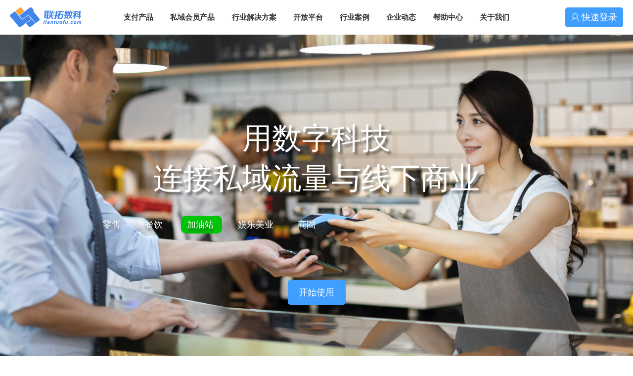

--- FILE ---
content_type: text/html
request_url: http://liantuofu.com/
body_size: 1482
content:
<!DOCTYPE html><html lang=en><head><meta charset=utf-8><meta http-equiv=X-UA-Compatible content="IE=edge"><meta name=viewport content="width=device-width,initial-scale=1"><meta name=renderer content=webkit><meta name=force-rendering content=webkit><meta http-equiv=X-UA-Compatible content="IE=Edge,chrome=1"><link rel=icon href=/favicon.ico><title>联拓数科</title><meta name=description content=联拓数科,帮助您用更好的方法和工具助力门店数字化升级><meta name=keywords content=联拓数科,门店数字化><link href=/css/chunk-005fd462.8d419484.css rel=prefetch><link href=/css/chunk-06af853e.25df034d.css rel=prefetch><link href=/css/chunk-07f8cab2.a7ddcfd1.css rel=prefetch><link href=/css/chunk-08d5dbbc.a0890e02.css rel=prefetch><link href=/css/chunk-0934fecb.8f0ead15.css rel=prefetch><link href=/css/chunk-0ad516e8.80b9a5ac.css rel=prefetch><link href=/css/chunk-0e6264a6.84c3a3ee.css rel=prefetch><link href=/css/chunk-12d43616.351a8b0b.css rel=prefetch><link href=/css/chunk-1e5032fe.62ce82dd.css rel=prefetch><link href=/css/chunk-229da3f4.2f5f5c28.css rel=prefetch><link href=/css/chunk-23a0e2f6.744b3a8e.css rel=prefetch><link href=/css/chunk-2c0befa4.a6c8de1f.css rel=prefetch><link href=/css/chunk-3172460d.071885b6.css rel=prefetch><link href=/css/chunk-3d487659.8cfa5ce4.css rel=prefetch><link href=/css/chunk-402731de.42723711.css rel=prefetch><link href=/css/chunk-44a4039e.9f8c7aca.css rel=prefetch><link href=/css/chunk-44d62b7c.e3dab70c.css rel=prefetch><link href=/css/chunk-4cbb9ce0.d365f4cf.css rel=prefetch><link href=/css/chunk-5eef306d.b5bdc1ca.css rel=prefetch><link href=/css/chunk-5f39cb4e.1c59f690.css rel=prefetch><link href=/css/chunk-62e73139.f433a9d3.css rel=prefetch><link href=/css/chunk-68819212.9723e493.css rel=prefetch><link href=/css/chunk-70a18bba.49135fee.css rel=prefetch><link href=/css/chunk-7d4cb88a.d6796e21.css rel=prefetch><link href=/css/chunk-7fb94fdd.e489d460.css rel=prefetch><link href=/css/chunk-80a31b10.df08800c.css rel=prefetch><link href=/css/chunk-95e06188.e855dad6.css rel=prefetch><link href=/css/chunk-9c7542d4.b4442dd9.css rel=prefetch><link href=/css/chunk-ab167878.7f9d7d80.css rel=prefetch><link href=/css/chunk-ac5e6db6.526393fc.css rel=prefetch><link href=/css/chunk-ac927e98.71fc6b41.css rel=prefetch><link href=/css/chunk-b270f604.0b7bf50d.css rel=prefetch><link href=/css/chunk-dcab8434.cfbe2263.css rel=prefetch><link href=/js/chunk-005fd462.5b5645ba.js rel=prefetch><link href=/js/chunk-06af853e.8d5df7f7.js rel=prefetch><link href=/js/chunk-07f8cab2.15adede0.js rel=prefetch><link href=/js/chunk-08d5dbbc.06608251.js rel=prefetch><link href=/js/chunk-0934fecb.fddd78fd.js rel=prefetch><link href=/js/chunk-0ad516e8.043706a2.js rel=prefetch><link href=/js/chunk-0e6264a6.9dc7891f.js rel=prefetch><link href=/js/chunk-12d43616.cc47b879.js rel=prefetch><link href=/js/chunk-1e5032fe.cfd76dd3.js rel=prefetch><link href=/js/chunk-229da3f4.0dee8034.js rel=prefetch><link href=/js/chunk-23a0e2f6.bbca068a.js rel=prefetch><link href=/js/chunk-2a5f67e2.f30faf0e.js rel=prefetch><link href=/js/chunk-2c0befa4.94095321.js rel=prefetch><link href=/js/chunk-2d0a3964.bc546bbc.js rel=prefetch><link href=/js/chunk-3172460d.6700a39c.js rel=prefetch><link href=/js/chunk-3d487659.f5e157a2.js rel=prefetch><link href=/js/chunk-402731de.661f5fd7.js rel=prefetch><link href=/js/chunk-44a4039e.a38ffc03.js rel=prefetch><link href=/js/chunk-44d62b7c.d85c6384.js rel=prefetch><link href=/js/chunk-4cbb9ce0.7c769c36.js rel=prefetch><link href=/js/chunk-5eef306d.94800bad.js rel=prefetch><link href=/js/chunk-5f39cb4e.8fe7232f.js rel=prefetch><link href=/js/chunk-62e73139.9a38230e.js rel=prefetch><link href=/js/chunk-68819212.05de97fa.js rel=prefetch><link href=/js/chunk-70a18bba.3cd06b11.js rel=prefetch><link href=/js/chunk-7d4cb88a.4f4272b3.js rel=prefetch><link href=/js/chunk-7fb94fdd.0c71922c.js rel=prefetch><link href=/js/chunk-80a31b10.9055ce01.js rel=prefetch><link href=/js/chunk-95e06188.28556bec.js rel=prefetch><link href=/js/chunk-9c7542d4.22c4b8d0.js rel=prefetch><link href=/js/chunk-ab167878.eedf98e9.js rel=prefetch><link href=/js/chunk-ac5e6db6.7308106a.js rel=prefetch><link href=/js/chunk-ac927e98.5d4c0f83.js rel=prefetch><link href=/js/chunk-b270f604.784037c2.js rel=prefetch><link href=/js/chunk-b9560860.a2eeb0b5.js rel=prefetch><link href=/js/chunk-dcab8434.d86bff92.js rel=prefetch><link href=/css/app.f4781399.css rel=preload as=style><link href=/css/chunk-vendors.0bb049d7.css rel=preload as=style><link href=/js/app.7f87f562.js rel=preload as=script><link href=/js/chunk-vendors.c36dcc9e.js rel=preload as=script><link href=/css/chunk-vendors.0bb049d7.css rel=stylesheet><link href=/css/app.f4781399.css rel=stylesheet></head><body><div id=app></div><div style="background: #000; display: flex; justify-content: center;"><script>document.write(unescape("%3Cspan id='cnzz_stat_icon_1280096374'%3E%3C/span%3E%3Cscript src='https://s4.cnzz.com/z_stat.php%3Fid%3D1280096374%26show%3Dpic2' type='text/javascript'%3E%3C/script%3E"));</script></div><script src=/js/chunk-vendors.c36dcc9e.js></script><script src=/js/app.7f87f562.js></script></body></html>

--- FILE ---
content_type: text/css
request_url: http://liantuofu.com/css/app.f4781399.css
body_size: 5541
content:
html{margin:0;padding:0}a,body,div,font,header,input,li,menu,p,select,span,table,td,textarea,tr,ul{margin:0;padding:0;color:#333;font-size:12px;font-family:-apple-system-font,Microsoft Yahei,Helvetica Neue,Helvetica,sans-serif}body{background:#fff;overflow-x:hidden}a,button,div,img,input,p,select,textarea{-webkit-tap-highlight-color:rgba(255,255,255,0)}li,ul{list-style-type:none}img{border:none}a{color:#333;font-size:12px}a,a:hover{text-decoration:none}a:hover{color:#409eff}:focus{outline:none}.icon{width:1em;height:1em;vertical-align:-.15em;fill:currentColor;overflow:hidden}.clear__both{clear:both;display:block}.header-wrapper{position:fixed;top:0;left:0;z-index:2;width:100%}.header{height:70px;background:#fff;position:relative;z-index:2;display:block}.header__logo{float:left;width:144px;height:40px;background:url(../img/logo.a9a5d040.png);margin:15px 0 0 20px;display:block}.header__btn{float:right;position:relative;margin:15px 20px 0 0;width:117px;height:40px;background:#409eff;color:#fff;font-size:14px;cursor:pointer;display:block;border-radius:5px;-moz-border-radius:5px;-webkit-border-radius:5px;-webkit-transition-duration:.2s;-moz-transition-duration:.2s;-o-transition-duration:.2s}.header__btn .entity{width:100%;height:100%;display:flex;justify-content:center;align-items:center}.header__btn .icon{font-size:16px;padding:0 5px 0 0}.header__btn span{color:#fff;font-size:18px}.header__btn:hover{background:#66b1ff}.header__menu{width:800px;height:44px;position:absolute;left:50%;top:13px;transform:translate(-50%);display:flex;justify-content:space-between}.header__menu__href{padding:0 10px;height:44px;line-height:44px;font-size:15px;font-weight:700;cursor:pointer;position:relative;display:block;border-radius:5px;-moz-border-radius:5px;-webkit-border-radius:5px;-webkit-transition-duration:.2s;-moz-transition-duration:.2s;-o-transition-duration:.2s}.header__menu__href:hover{background:#e8e8e8}.header__mask{width:100%;height:100%;position:fixed;left:0;top:0;z-index:2;display:none}.header__down{overflow:hidden;position:absolute;left:0;top:50px;z-index:3;display:block;background:#fff;border-radius:5px;-moz-border-radius:5px;-webkit-border-radius:5px;box-shadow:2px 2px 10px rgba(0,0,0,.2)}.header__down,.header__down span{-webkit-transition-duration:.2s;-moz-transition-duration:.2s;-o-transition-duration:.2s}.header__down span{display:flex;align-items:center;justify-content:center;height:40px;line-height:40px;font-size:14px;font-weight:lighter;cursor:pointer;color:#666;padding:0 20px;white-space:nowrap}.header__down span:hover{background:#ecf5ff}.header__down img{width:15px;margin:0 5px 0 0}@media (max-width:1200px){.header__menu{width:700px}}.headerWap{display:none}.footer{background:#000;padding:30px 0 30px 0;display:block}.footer__box{width:1036px;margin:0 auto;display:flex;justify-content:space-between}.footer__title{display:flex;align-items:center;line-height:20px;color:#666;padding:5px 0 10px 5px;display:block}.footer__list{height:30px;display:flex}.footer__href{display:flex;align-items:center;padding:5px;line-height:20px;color:#fff;cursor:pointer;-webkit-transition-duration:.2s;-moz-transition-duration:.2s;-o-transition-duration:.2s}.footer__href:hover{background:#ecf5ff;color:#666}.footer__bottom{width:1036px;margin:30px auto 0 auto;border-top:1px solid hsla(0,0%,100%,.3);padding-top:30px}.footer__bottomBox{display:flex;justify-content:space-between}.footer__txt{line-height:30px;color:hsla(0,0%,100%,.7)}.footer__txt p{color:hsla(0,0%,100%,.7);margin-bottom:40px}.footer__txt a{padding:0 0 0 5px;color:#999}.footer__number{color:#fff;font-size:20px}.footer__qr{width:65px}.footer__icon{width:15px}.footerWap{display:none}.pay{width:1036px;padding:40px 0;margin:0 auto}.pay__box{float:left;width:50%;padding:0 0 30px 0;border-bottom:1px solid #ddd}.pay__icon{line-height:120px;font-size:80px}.pay__icon,.pay__title{text-align:center;display:block}.pay__title{line-height:40px;font-size:26px;padding:20px 0}.pay__det{height:96px;width:350px;font-size:16px;margin:0 auto;padding:0 0 50px 0}.pay__det,.pay__link{line-height:24px;display:block}.pay__link{text-align:center}.pay__link span{color:#4386e9;font-size:16px;cursor:pointer}.pay .border--0{border:0}.enterprise{width:1036px;height:540px;background:#f4f4f4;margin:0 auto;display:flex;justify-content:space-between;align-items:center;border-radius:5px;-moz-border-radius:5px;-webkit-border-radius:5px}.enterprise__info{width:calc(60% - 80px);margin:0 0 0 80px;display:flex;align-items:flex-start;justify-content:center;flex-direction:column}.enterprise__title{line-height:54px;font-size:34px;height:108px;padding:0 0 32px 0;display:block}.enterprise__tip{line-height:28px;font-size:18px;display:block}.enterprise__pic{width:300px;height:300px;margin:0 80px 0 0}.banner{background-color:#000;position:relative;z-index:1}.banner img{width:100%;display:block}.banner__video{width:100%;height:100%}.banner__box{width:100%;position:absolute;left:0;top:70%;z-index:2;opacity:0;transform:translateY(-50%);-webkit-transition-duration:1s;-moz-transition-duration:1s;-o-transition-duration:1s;display:block}.banner__wap{display:none}.banner__txt{width:70%;margin:0 auto;color:#fff;text-shadow:5px 5px 5px rgba(0,0,0,.6);display:block;text-align:center}.banner__txt--right{text-align:right}.banner__txt .span1{color:#fff;font-size:66px;display:block}.banner__txt .span2{color:#fff;font-size:18px;padding:30px 0 0 0;display:block}.banner__tags{width:71%;margin:40px auto}.banner__tagitem{padding:8px 12px;margin:0 10px;font-size:18px;color:#fff;text-shadow:0 6px 6px rgba(0,0,0,.5)}.banner__tagitem--active{background:#4386e9;border-radius:10px}.banner__tagitem--active_0{background:#001472;border-radius:10px}.banner__tagitem--active_1{background:#f5a416;border-radius:10px}.banner__tagitem--active_2{background:#00c408;border-radius:10px}.banner__tagitem--active_3{background:#ff451a;border-radius:10px}.banner__tagitem--active_4{background:#5cbcbc;border-radius:10px}.banner__btn{margin:100px auto 0 auto;width:117px;height:40px;background:#409eff;color:#fff;font-size:14px;cursor:pointer;display:block;border-radius:5px;-moz-border-radius:5px;-webkit-border-radius:5px;-webkit-transition-duration:.2s;-moz-transition-duration:.2s;-o-transition-duration:.2s;height:50px;font-size:18px}.banner__btn .entity{width:100%;height:100%;display:flex;justify-content:center;align-items:center}.banner__btn .icon{font-size:16px;padding:0 5px 0 0}.banner__btn span{color:#fff;font-size:18px}.banner__btn:hover{background:#66b1ff}.banner .video-player div,.banner .video-player span{color:#fff}.banner .vjs-custom-skin>.video-js .vjs-big-play-button{width:48px;height:48px;border-radius:50%;height:48px!important;line-height:48px!important}.banner .video-js:hover .vjs-big-play-button,.banner .vjs-custom-skin>.video-js .vjs-big-play-button:active,.banner .vjs-custom-skin>.video-js .vjs-big-play-button:focus{background-color:rgba(36,131,213,.9)}.banner .vjs-icon-placeholder{color:#fff;font-size:24px}.banner .vjs-custom-skin>.video-js .vjs-big-play-button{margin-left:-24px;font-size:unset;z-index:9}.banner .vjs-button>.vjs-icon-placeholder:before{line-height:unset}.banner .top--50p{top:50%}.banner .opacity--1{opacity:1}.banner .centerBig img{animation-name:centerBig}@keyframes centerBig{0%{transform:scale(1.3)}to{transform:scale(1)}}.banner .swiper-slide img{-webkit-transition-duration:5s;-moz-transition-duration:5s;-o-transition-duration:5s}.fadeIn{animation:fadeIn .9s ease forwards}.fadeOut{animation:fadeOut .5s ease forwards}@keyframes fadeIn{0%{opacity:0}to{opacity:1}}@keyframes fadeOut{0%{opacity:1}to{opacity:0}}.main{width:100%;overflow-x:hidden;margin-top:70px}.talk{height:480px;background:#068cf9;display:flex;flex-direction:column;align-items:center;justify-content:center}.talk__info{width:1036px;line-height:36px;color:#fff;font-size:24px;display:block}.talk__person{text-align:right}.talk__name,.talk__person{width:1036px;line-height:28px;color:#fff;font-size:18px;padding:20px 0;display:block}.keying{height:400px;display:flex;flex-direction:column;justify-content:center;align-items:center}.keying__pic{width:100px;display:block}.keying__pic img{width:100%}.keying__txt{font-size:32px;padding:10px 0;display:block}.keying__btn{width:117px;height:40px;background:#409eff;color:#fff;font-size:14px;cursor:pointer;display:block;border-radius:5px;-moz-border-radius:5px;-webkit-border-radius:5px;-webkit-transition-duration:.2s;-moz-transition-duration:.2s;-o-transition-duration:.2s}.keying__btn .entity{width:100%;height:100%;display:flex;justify-content:center;align-items:center}.keying__btn .icon{font-size:16px;padding:0 5px 0 0}.keying__btn span{color:#fff;font-size:18px}.keying__btn:hover{background:#66b1ff}.keying__btn2{width:117px;height:40px;background:#e97643;color:#fff;font-size:14px;cursor:pointer;display:block;border-radius:5px;-moz-border-radius:5px;-webkit-border-radius:5px;-webkit-transition-duration:.2s;-moz-transition-duration:.2s;-o-transition-duration:.2s}.keying__btn2 .entity{width:100%;height:100%;display:flex;justify-content:center;align-items:center}.keying__btn2 .icon{font-size:16px;padding:0 5px 0 0}.keying__btn2 span{color:#fff;font-size:14px}.keying__btn2:hover{background:#f18b5e}.topKeying{height:500px;display:flex;justify-content:center;align-items:center;flex-direction:column}.topKeying__title{line-height:66px;font-size:44px}.topKeying__info,.topKeying__title{padding:10px 0;text-align:center;display:block}.topKeying__info{line-height:30px;font-size:20px}.topKeying__btn{margin:10px 0 0 0;width:117px;height:40px;background:#e97643;color:#fff;font-size:14px;cursor:pointer;display:block;border-radius:5px;-moz-border-radius:5px;-webkit-border-radius:5px;-webkit-transition-duration:.2s;-moz-transition-duration:.2s;-o-transition-duration:.2s}.topKeying__btn .entity{width:100%;height:100%;display:flex;justify-content:center;align-items:center}.topKeying__btn .icon{font-size:16px;padding:0 5px 0 0}.topKeying__btn span{color:#fff;font-size:14px}.topKeying__btn:hover{background:#f18b5e}.topKeyingTit{height:300px;display:flex;justify-content:center;align-items:center;flex-direction:column}.topKeyingTit__lit{line-height:24px;font-size:16px;text-align:center;display:block}.topKeyingTit__title{line-height:66px;padding:20px 0;font-size:44px;text-align:center;display:block}.topKeyingTit__info{line-height:30px;padding:2px 0;font-size:20px;text-align:center;display:block}.topKeyingPic{height:588px;background:#f4f4f4}.topKeyingPic__box{width:1036px;height:588px;margin:0 auto;display:flex;justify-content:space-between;align-items:center}.topKeyingPic__txt{width:400px}.topKeyingPic__title{line-height:90px;padding:0 0 40px 0;font-size:56px;display:block}.topKeyingPic__txt{line-height:28px;font-size:18px;display:block}.topKeyingPic__btn{margin:40px 0 0 0;width:117px;height:40px;background:#409eff;color:#fff;font-size:14px;cursor:pointer;display:block;border-radius:5px;-moz-border-radius:5px;-webkit-border-radius:5px;-webkit-transition-duration:.2s;-moz-transition-duration:.2s;-o-transition-duration:.2s}.topKeyingPic__btn .entity{width:100%;height:100%;display:flex;justify-content:center;align-items:center}.topKeyingPic__btn .icon{font-size:16px;padding:0 5px 0 0}.topKeyingPic__btn span{color:#fff;font-size:18px}.topKeyingPic__btn:hover{background:#66b1ff}.topKeyingPic__pic{width:600px;display:block}.topKeyingPic__pic img{width:100%}.black{height:480px;background:#000;display:flex;flex-direction:column;justify-content:center;align-items:center}.black__title{line-height:42px;font-size:28px;padding:0 0 40px 0}.black__info,.black__title{width:1036px;color:#fff;display:block}.black__info{line-height:33px;font-size:22px}.case{width:1036px;margin:0 auto}.case__title{line-height:254px;font-size:48px;text-align:center;display:block}.case__info{width:100%;display:flex;flex-wrap:wrap;justify-content:space-between}.case__item{width:490px;position:relative;margin:0 0 20px 0}.case__pic{width:490px;height:290px;overflow:hidden;display:block}.case__pic img{width:100%}.case__tit{height:100px;background:#f9f9f9;font-size:22px;line-height:100px;padding:0 50px;display:block}.case__btn{height:40px;line-height:40px;background:#fff;font-size:14px;padding:0 20px;cursor:pointer;border-radius:20px;position:absolute;left:20px;bottom:80px;display:block;box-shadow:2px 2px 10px rgba(0,0,0,.2)}.news{background:#f9f9f9}.news__title{height:230px;text-align:center;line-height:230px;font-size:48px}.news__box{width:1036px;margin:0 auto;display:flex;flex-wrap:wrap;justify-content:flex-start}.news__box,.news__item{-webkit-transition-duration:.2s;-moz-transition-duration:.2s;-o-transition-duration:.2s}.news__item{width:320px;height:520px;margin:0 38px 20px 0;position:relative;background:#fff}.news__item:nth-child(3n){margin-right:0}.news__pic{width:320px;height:190px;overflow:hidden}.news__pic img{width:100%}.news__tit{padding:18px 0;margin:0 18px;border-bottom:1px solid #f1f1f1;font-size:18px}.news__tit,.news__txt{line-height:24px;display:block}.news__txt{padding:18px;color:#666;font-size:16px}.news__link{line-height:62px;color:#4386e9;cursor:pointer;font-size:18px;padding:0 20px;display:block;position:absolute;left:0;bottom:0}.news__link .icon{padding:0 0 0 10px}.news__btn{height:40px;line-height:40px;background:#fff;font-size:14px;padding:0 20px;cursor:pointer;border-radius:20px;position:absolute;left:20px;top:170px;display:block}.news__btn,.news__item:hover{box-shadow:2px 2px 10px rgba(0,0,0,.2)}.news__more{height:186px;line-height:186px;display:flex;align-items:center;justify-content:center}.news__more__btn{cursor:pointer;font-size:16px;color:#4386e9;display:block}.news__more__btn .icon{padding:0 10px 0 0;font-size:24px}.customerTalk{height:346px}.customerTalk__box{width:1036px;height:346px;margin:0 auto;display:flex;align-items:center;justify-content:space-between}.customerTalk__pic{width:180px;padding:0 80px;display:block}.customerTalk__pic img{width:100%}.customerTalk__txt{width:600px;padding:0 80px 0 0;display:block}.customerTalk__info{line-height:36px;font-size:24px;display:block}.customerTalk__person{line-height:28px;font-size:18px;text-align:right;padding:20px 0;display:block}.mask{width:100%;height:100%;background:rgba(0,0,0,.8);position:fixed;z-index:9;left:0;top:0;display:none}.mask__video{width:60%;position:absolute;left:20%;top:50%;transform:translateY(-50%)}.mask__video__close{width:100px;height:100px;line-height:100px;text-align:center;font-size:50px;color:#fff;position:absolute;right:-100px;top:-100px;cursor:pointer;display:block}.mask__video .video-player div,.mask__video .video-player span{color:#fff}.mask__video .vjs-custom-skin>.video-js .vjs-big-play-button{width:48px;height:48px;border-radius:50%;height:48px!important;line-height:48px!important}.mask__video .video-js:hover .vjs-big-play-button,.mask__video .vjs-custom-skin>.video-js .vjs-big-play-button:active,.mask__video .vjs-custom-skin>.video-js .vjs-big-play-button:focus{background-color:rgba(36,131,213,.9)}.mask__video .vjs-icon-placeholder{color:#fff;font-size:24px}.mask__video .vjs-custom-skin>.video-js .vjs-big-play-button{margin-left:-24px;font-size:unset;z-index:9}.mask__video .vjs-button>.vjs-icon-placeholder:before{line-height:unset}.mask__pdf{width:80%;height:80%;position:absolute;left:10%;top:10%}.mask__pdf__close{width:100px;height:100px;line-height:100px;text-align:center;font-size:50px;position:absolute;right:-100px;top:-100px}.mask__pdf__close,.middleBtn{color:#fff;cursor:pointer;display:block}.middleBtn{margin:0 auto;width:117px;height:40px;background:#409eff;font-size:14px;border-radius:5px;-moz-border-radius:5px;-webkit-border-radius:5px;-webkit-transition-duration:.2s;-moz-transition-duration:.2s;-o-transition-duration:.2s}.middleBtn .entity{width:100%;height:100%;display:flex;justify-content:center;align-items:center}.middleBtn .icon{font-size:16px;padding:0 5px 0 0}.middleBtn span{color:#fff;font-size:18px}.middleBtn:hover{background:#66b1ff}.middleBtn2{margin:0 auto;width:117px;height:40px;background:#e97643;color:#fff;font-size:14px;cursor:pointer;display:block;border-radius:5px;-moz-border-radius:5px;-webkit-border-radius:5px;-webkit-transition-duration:.2s;-moz-transition-duration:.2s;-o-transition-duration:.2s}.middleBtn2 .entity{width:100%;height:100%;display:flex;justify-content:center;align-items:center}.middleBtn2 .icon{font-size:16px;padding:0 5px 0 0}.middleBtn2 span{color:#fff;font-size:14px}.middleBtn2:hover{background:#f18b5e}.footKeying{height:800px;display:flex;justify-content:center;align-items:center;flex-direction:column}.footKeying__title{line-height:62px;padding:0 0 14px 0;font-size:50px;text-align:center;display:block}.footKeying__info{line-height:32px;padding:0 0 28px 0;font-size:18px;text-align:center;display:block}.footKeying__btn{margin:10px 0 0 0;width:117px;height:40px;background:#409eff;color:#fff;font-size:14px;cursor:pointer;display:block;border-radius:5px;-moz-border-radius:5px;-webkit-border-radius:5px;-webkit-transition-duration:.2s;-moz-transition-duration:.2s;-o-transition-duration:.2s}.footKeying__btn .entity{width:100%;height:100%;display:flex;justify-content:center;align-items:center}.footKeying__btn .icon{font-size:16px;padding:0 5px 0 0}.footKeying__btn span{color:#fff;font-size:18px}.footKeying__btn:hover{background:#66b1ff}.pc{display:block}.wap{display:none}.display--block{display:block}.margin__top--30{margin-top:30px}.wrapper{width:1036px;margin:0 auto}.wrapper-sm{width:798px;margin:0 auto}.wrapper-lg{width:1268px;margin:0 auto}.box{padding:80px 60px}.row{display:flex;justify-content:space-between}.column{display:flex;flex-direction:column}.wrap{display:flex;flex-wrap:wrap}.x-center{justify-content:center}.y-center{align-items:center}.reverse{flex-flow:row-reverse}.a{cursor:pointer}.block{display:block}.r-5{border-radius:5px}.r-10{border-radius:10px}.wp-100{width:100%}.wp-45,.wp-80{width:45%}.bg-f4{background-color:#f4f4f4}.bg-black{background-color:#000}.bg-green-blue{background-color:#6f7bd5}.bg-blue-green{background-color:#5cbcbc}.fc-white{color:#fff}.fc-blue{color:#4386e9}.fc-green{color:#00c409}.fc-orange{color:#ff5f35}.fw-bold{font-weight:700!important}.bit-blue{color:#001372}.bit-blue,.bit-yello{font-size:26px;display:inline-block;margin-right:15px}.bit-yello{color:#f5a416}.bit-white{color:#fff;font-size:26px;display:inline-block;margin-right:15px}.h1,.h1-x,.h2,.h3,.h4,.h5{margin:0 0 .3em;font-weight:400}.h1-x{font-size:60px!important}.h1{font-size:50px}.h2{font-size:42px}.h3{font-size:36px}.h4{font-size:24px}.h5{font-size:18px}.p1{font-size:18px!important;line-height:1.8em}.p1,.p2{margin-bottom:1.5em}.p2{font-size:16px;line-height:1.5em}.mb-0{margin-bottom:0!important}.mb-10{margin-bottom:10px}.mb-20{margin-bottom:20px}.mb-30{margin-bottom:30px!important}.mb-50{margin-bottom:50px}.mb-80{margin-bottom:80px}.mx-10{margin-right:10px}.ml-10,.mx-10{margin-left:10px}.ml-50{margin-left:50px}.mr-5{margin-right:5px}.mr-10{margin-right:10px}.mr-30{margin-right:30px}.mr-50{margin-right:50px}.pt-50{padding-top:50px}.pb-50{padding-bottom:50px}.pt-80{padding-top:80px}.pb-80{padding-bottom:80px}.px-20{padding-left:20px;padding-right:20px}.text-center{text-align:center}.text-right{text-align:right}.btn{padding:6px 15px;border-radius:5px;font-size:14px;cursor:pointer;display:inline-block}.btn,.btn:hover{background-color:#4386e9;color:#fff}.btn-md{padding:10px 20px;font-size:16px}.btn-orange,.btn-orange:hover{background-color:#ff5f35}.video-banner{padding:0}.video-banner__video{width:58%;min-height:580px}.video-banner__video video{width:100%;border-radius:30px}.video-banner__intro{width:42%;margin-left:2%}.version{width:1036px;margin:0 auto;padding:90px 0 50px;font-family:-apple-system-font,Microsoft Yahei,Helvetica Neue,Helvetica,sans-serif}.version__title{font-size:50px;font-weight:400}.version__subtitle,.version__title{text-align:center;margin-bottom:40px}.version__subtitle{font-size:28px}.version__lists{width:100%;display:flex;flex-wrap:wrap;justify-content:space-between}.version__item{width:30%;margin-bottom:30px;background:#fff}.version__item:hover{box-shadow:0 1px 5px 2px #ddd}.version__content{padding:10px 10px 20px}.version__img{width:100%}.version__name{margin:0 0 10px;font-size:22px}.version__intro{margin-bottom:10px;min-height:110px}.version__intro,.version__tag{font-size:16px;font-weight:unset}.version__tag{display:inline-block;background:#666;padding:8px 20px;color:#fff;border-radius:20px;margin-right:30px}.version__link{color:#4386e9;font-size:16px;font-weight:unset}.introduce{margin-bottom:80px}.introduce__title{text-align:center;font-size:50px;margin:0 10% 30px;font-weight:400}.introduce__subtitle{text-align:center;margin:0 10% 60px;font-size:28px}.introduce__title--round{text-align:center}.introduce__title--round span{background:#ffc30d;color:#000;border-radius:5px;font-size:24px;padding:15px 30px;font-weight:400}.introduce__title--circle{text-align:center}.introduce__title--circle span{background:#001372;color:#fff;border-radius:30px;font-size:24px;padding:10px 15px;font-weight:400}.introduce__title--tips{display:flex}.introduce__imgbox{width:45%}.introduce__imgbox--lg{width:48%}.introduce__float-box{position:relative}.introduce__float{position:absolute;top:0;left:0;width:100%;text-align:center;padding-top:80px}.introduce__img{width:100%}.introduce__icon{width:80%}.introduce__info{width:45%}.introduce__banner{width:100%}.introduce__features{font-size:18px;line-height:1.8em}.introduce__content{padding:10px 10px 20px}.introduce__bd-list{border:2px solid #00ba00;border-radius:10px;width:18%;padding:25px}.introduce-imgs{width:100%;padding:50px 0 20px;background-color:#000}.introduce-imgs__imgbox{width:45%;position:relative}.introduce-imgs__img{position:absolute}.introduce-imgs__info{width:40%}.introduce-imgs__btn{background-color:#4386e9;padding:15px 30px;color:#fff;border-radius:5px;font-size:18px;cursor:pointer;display:inline-block;margin-top:30px}@media (max-width:1200px){.banner__txt{font-size:45px!important}}@media (max-width:1036px){.wrapper,.wrapper-sm{width:80%;margin:0 auto}.wrapper-lg{width:90%;margin:0 auto}.box{padding:60px 20px}.row{flex-direction:column}.h1-x{font-size:40px!important}.h1{font-size:32px}.h2{font-size:28px}.h3{font-size:24px}.h4{font-size:22px}.h5{font-size:20px}.p1{font-size:18px}.p2{font-size:16px}.video-banner__video{width:80%;margin:0 auto 30px;min-height:auto}.video-banner__intro{width:95%;margin:50px auto}.introduce__title{font-size:28px}.introduce__subtitle{margin:0 10px 30px;font-size:18px}.introduce__imgbox,.introduce__imgbox--lg{width:100%;margin:0 auto 30px}.introduce__info{width:100%;margin:0 auto}.introduce__bd-list{width:80%;margin:0 auto 30px}.introduce__float{padding-top:60px}.introduce-imgs__title{font-size:28px;text-align:center}.introduce-imgs__imgbox{width:80%;margin:0 auto 30px}.introduce-imgs__info{width:80%;margin:0 auto;text-align:center}.version{width:90%}.version__title{font-size:28px}.version__subtitle{font-size:20px}.version__item{width:100%;margin:0 auto 30px}.version__name{font-size:22px}.header{display:none}.headerWap{height:70px;background:#fff;position:relative;z-index:99999;display:block}.headerWap__logo{float:left;width:100px;height:28px;background:url(../img/logo.a9a5d040.png);background-size:100%;margin:21px 0 0 20px;display:block}.headerWap__btn{float:right;width:70px;height:70px;line-height:70px;color:#666;text-align:center;font-size:26px;display:block}.headerWap__menu{position:fixed;left:100vw;top:0;width:100%;height:100vh;overflow-y:scroll;background:#fff;z-index:99999;-webkit-transition-duration:.2s;-moz-transition-duration:.2s;-o-transition-duration:.2s}.headerWap__menu__top{height:70px;background:#fff;display:block}.headerWap__menu__item,.headerWap__menu__top{border-bottom:1px solid #ddd}.headerWap__menu__chief{height:50px;line-height:50px;padding:0 0 0 20px;display:block}.headerWap__menu__title{float:left;font-size:14px;display:block}.headerWap__menu__icon{float:right;width:50px;height:50px;text-align:center;line-height:50px;font-size:14px;color:#999;display:block;transform:rotate(90deg);-ms-transform:rotate(90deg);-moz-transform:rotate(90deg);-webkit-transform:rotate(90deg);-o-transform:rotate(90deg);-webkit-transition-duration:.2s;-moz-transition-duration:.2s;-o-transition-duration:.2s}.headerWap__menu__box{height:0;overflow:hidden;display:block}.headerWap__menu__list{padding:0 30px;border-top:1px solid #f5f2f2;line-height:50px;font-size:12px;display:block}.headerWap__menu .rotate{transform:rotate(-90deg);-ms-transform:rotate(-90deg);-moz-transform:rotate(-90deg);-webkit-transform:rotate(-90deg);-o-transform:rotate(-90deg)}.footer{display:none}.footerWap{background:#000;display:block}.footerWap__bottom{padding-top:30px;width:80%;border:none;margin:0 auto}.footerWap__bottomBox{display:flex;flex-direction:column}.footerWap__txt{line-height:30px;color:hsla(0,0%,100%,.7);margin-bottom:20px}.footerWap__txt p{color:hsla(0,0%,100%,.7);margin-bottom:0}.footerWap__txt a{padding:0 0 0 5px;color:#999}.footerWap__number{color:#fff;font-size:20px}.footerWap__qr{width:65px}.footerWap__icon{width:15px}.footerWap__menu{padding:0 20px}.footerWap__menu__item{border-bottom:1px solid #333}.footerWap__menu__chief{height:50px;line-height:50px;padding:0 0 0 20px;display:block}.footerWap__menu__title{float:left;font-size:14px;color:#999;display:block}.footerWap__menu__icon{float:right;width:50px;height:50px;text-align:center;line-height:50px;font-size:14px;color:#999;display:block;transform:rotate(90deg);-ms-transform:rotate(90deg);-moz-transform:rotate(90deg);-webkit-transform:rotate(90deg);-o-transform:rotate(90deg);-webkit-transition-duration:.2s;-moz-transition-duration:.2s;-o-transition-duration:.2s}.footerWap__menu__box{height:0;overflow:hidden;display:block}.footerWap__menu__list{padding:0 30px;border-top:1px solid #272727;line-height:50px;font-size:12px;color:#fff;display:block}.footerWap__menu .rotate{transform:rotate(-90deg);-ms-transform:rotate(-90deg);-moz-transform:rotate(-90deg);-webkit-transform:rotate(-90deg);-o-transform:rotate(-90deg)}.main{width:100vw}.banner{position:relative;z-index:1}.banner img{height:500px;-o-object-fit:cover;object-fit:cover}.banner__video{width:100%}.banner__box{display:none}.banner__wap{width:100%;position:absolute;left:0;top:70%;z-index:2;opacity:0;transform:translateY(-50%);-webkit-transition-duration:1s;-moz-transition-duration:1s;-o-transition-duration:1s;display:block}.banner__txt{width:100%;color:#fff;font-size:32px!important;font-weight:700;text-shadow:5px 5px 5px rgba(0,0,0,.6);display:block;text-align:center}.banner__txt .span1{color:#fff;font-size:32px;display:block}.banner__txt .span2{color:#fff;font-size:18px;padding:30px 20px 0 20px;display:none}.banner__tags{width:90%;margin:40px auto 0;text-align:center}.banner__tagitem{padding:5px 6px;margin:0 5px;font-size:14px}.banner__btn{margin:60px auto 0 auto;width:117px;height:40px;background:#409eff;color:#fff;font-size:14px;cursor:pointer;display:block;border-radius:5px;-moz-border-radius:5px;-webkit-border-radius:5px;-webkit-transition-duration:.2s;-moz-transition-duration:.2s;-o-transition-duration:.2s}.banner__btn .entity{width:100%;height:100%;display:flex;justify-content:center;align-items:center}.banner__btn .icon{font-size:16px;padding:0 5px 0 0}.banner__btn span{color:#fff;font-size:18px}.banner__btn:hover{background:#66b1ff}.banner .video-player div,.banner .video-player span{color:#fff}.banner .vjs-custom-skin>.video-js .vjs-big-play-button{width:48px;height:48px;border-radius:50%;height:48px!important;line-height:48px!important}.banner .video-js:hover .vjs-big-play-button,.banner .vjs-custom-skin>.video-js .vjs-big-play-button:active,.banner .vjs-custom-skin>.video-js .vjs-big-play-button:focus{background-color:rgba(36,131,213,.9)}.banner .vjs-icon-placeholder{color:#fff;font-size:24px}.banner .vjs-custom-skin>.video-js .vjs-big-play-button{margin-left:-24px;font-size:unset;z-index:9}.banner .vjs-button>.vjs-icon-placeholder:before{line-height:unset}.banner .top--50p{top:50%}.banner .opacity--1{opacity:1}.banner .centerBig img{animation-name:centerBig}@keyframes centerBig{0%{transform:scale(1.3)}to{transform:scale(1)}}.banner .swiper-slide img{height:500px;-o-object-fit:cover;object-fit:cover}.pay{width:100%;padding:40px 0}.pay__box{float:left;width:100%;padding:0 20px 30px 20px;box-sizing:border-box;border-bottom:1px solid #ddd}.pay__title{font-size:24px;font-weight:unset}.pay__det,.pay__link span{font-size:16px;font-weight:unset}.pay__link span{color:#4386e9;cursor:pointer}.pay .border--0{border-bottom:1px solid #ddd}.enterprise{width:100%;height:auto;padding:30px 0;flex-direction:column}.enterprise__info{width:100%;padding:0 20px;box-sizing:border-box;margin:0}.enterprise__title{line-height:42px;font-size:24px;padding:0}.enterprise__tip,.enterprise__title{width:100%;font-weight:unset;text-align:center}.enterprise__tip{line-height:28px;font-size:16px;display:block}.enterprise__pic{width:100%;padding:0 20px;box-sizing:border-box;height:auto;margin:30px 0 0 0}.enterprise__pic img{width:100%}.footKeying{height:500px}.footKeying__title{line-height:62px;padding:0 0 14px 0;font-size:26px;font-weight:700;text-align:center;display:block}.footKeying__info{line-height:32px;padding:0 20px 28px 20px;font-size:16px;font-weight:unset;text-align:center;display:block}.footKeying__btn{margin:10px 0 0 0;width:117px;height:40px;background:#409eff;color:#fff;font-size:14px;cursor:pointer;display:block;border-radius:5px;-moz-border-radius:5px;-webkit-border-radius:5px;-webkit-transition-duration:.2s;-moz-transition-duration:.2s;-o-transition-duration:.2s}.footKeying__btn .entity{width:100%;height:100%;display:flex;justify-content:center;align-items:center}.footKeying__btn .icon{font-size:16px;padding:0 5px 0 0}.footKeying__btn span{color:#fff;font-size:18px}.footKeying__btn:hover{background:#66b1ff}.talk{height:auto;background:#068cf9;padding:50px 20px}.talk__info{width:100%;font-size:24px;font-weight:unset}.talk__name,.talk__person{width:100%;font-size:16px;font-weight:unset}.topKeyingTit{padding:30px 20px;height:auto}.topKeyingTit__lit{font-size:24px;font-weight:unset}.topKeyingTit__title{line-height:46px;font-size:26px;font-weight:700}.topKeyingTit__info{line-height:26px;font-size:16px;font-weight:unset}.keying__txt{font-size:24px;font-weight:unset;padding:10px 20px}.case{width:100%;padding:0 20px;box-sizing:border-box}.case__title{line-height:50px;height:auto;padding:20px;font-size:26px;font-weight:700}.case__info{width:100%;display:flex;flex-wrap:wrap;justify-content:space-between}.case__item{width:100%;position:relative;margin:0 0 20px 0}.case__tit{font-size:24px;font-weight:unset}.case__pic{width:100%;height:auto;overflow:hidden;display:block}.case__pic img{width:100%}.news{background:#f9f9f9;padding:0 20px}.news__title{height:130px;text-align:center;line-height:130px;font-size:26px;font-weight:700}.news__box{width:100%;margin:0 auto;display:flex;flex-wrap:wrap;justify-content:flex-start;-webkit-transition-duration:.2s;-moz-transition-duration:.2s;-o-transition-duration:.2s}.news__item{width:100%;height:auto;padding:0 0 60px 0;margin:0 0 20px 0}.news__item:nth-child(3n){margin-right:0}.news__pic{width:100%;height:auto}.news__tit{font-size:24px;font-weight:unset;line-height:32px}.news__link,.news__txt{font-size:16px;font-weight:unset}.news__link{color:#4386e9;cursor:pointer}.news__link .icon{padding:0 0 0 10px}.customerTalk{height:auto;padding:30px 20px}.customerTalk__box{width:100%;height:auto;flex-direction:column}.customerTalk__pic{width:180px;padding:0 80px;display:block}.customerTalk__pic img{width:100%}.customerTalk__txt{width:100%;padding:20px 0}.customerTalk__info{font-size:24px;font-weight:unset}.customerTalk__person{font-size:16px;font-weight:unset}.topKeyingPic{height:auto}.topKeyingPic__box{width:100%;padding:40px 20px;box-sizing:border-box;height:auto;flex-direction:column}.topKeyingPic__txt{width:100%}.topKeyingPic__title{line-height:50px;padding:0 0 40px 0;font-size:26px;font-weight:700;display:block}.topKeyingPic__txt{line-height:28px;font-size:16px;font-weight:unset;display:block}.topKeyingPic__btn{margin:40px 0 0 0;width:117px;height:40px;background:#409eff;color:#fff;font-size:14px;cursor:pointer;display:block;border-radius:5px;-moz-border-radius:5px;-webkit-border-radius:5px;-webkit-transition-duration:.2s;-moz-transition-duration:.2s;-o-transition-duration:.2s}.topKeyingPic__btn .entity{width:100%;height:100%;display:flex;justify-content:center;align-items:center}.topKeyingPic__btn .icon{font-size:16px;padding:0 5px 0 0}.topKeyingPic__btn span{color:#fff;font-size:18px}.topKeyingPic__btn:hover{background:#66b1ff}.topKeyingPic__pic{width:100%}.black{background:#000;height:auto;padding:30px 20px}.black__title{line-height:32px;font-size:24px;padding:0 0 10px 0}.black__info,.black__title{width:100%;font-weight:unset;color:#fff;display:block}.black__info{line-height:33px;font-size:16px}.mask{width:100%;height:100%;background:rgba(0,0,0,.8);position:fixed;z-index:9;left:0;top:0;display:none}.mask__video{width:100%;position:absolute;left:0;top:50%;transform:translateY(-50%)}.mask__video__close{width:100px;height:100px;line-height:100px;text-align:center;font-size:30px;color:#fff;position:absolute;right:10px;top:-100px;cursor:pointer;display:block}.mask__video .video-player div,.mask__video .video-player span{color:#fff}.mask__video .vjs-custom-skin>.video-js .vjs-big-play-button{width:48px;height:48px;border-radius:50%;height:48px!important;line-height:48px!important}.mask__video .video-js:hover .vjs-big-play-button,.mask__video .vjs-custom-skin>.video-js .vjs-big-play-button:active,.mask__video .vjs-custom-skin>.video-js .vjs-big-play-button:focus{background-color:rgba(36,131,213,.9)}.mask__video .vjs-icon-placeholder{color:#fff;font-size:24px}.mask__video .vjs-custom-skin>.video-js .vjs-big-play-button{margin-left:-24px;font-size:unset;z-index:9}.mask__video .vjs-button>.vjs-icon-placeholder:before{line-height:unset}.mask__pdf{width:80%;height:80%;position:absolute;left:10%;top:10%}.mask__pdf__close{width:100px;height:100px;line-height:100px;text-align:center;font-size:50px;color:#fff;position:absolute;right:-40px;top:-80px;cursor:pointer;display:block}.display--block{display:block}.margin__top--30{margin-top:30px}.pc{display:none}.wap{display:block}}

--- FILE ---
content_type: text/css
request_url: http://liantuofu.com/css/chunk-07f8cab2.a7ddcfd1.css
body_size: 1567
content:
.home__propaganda{width:100%;height:660px;background:#000;margin-bottom:50px;display:flex;align-items:center;justify-content:space-between}.home__propaganda__pic{width:calc(50% - 120px);margin:0 0 0 60px}.home__propaganda__pic img{width:100%}.home__propaganda__info{width:38%;padding:0 60px 0 0;display:flex;flex-direction:column}.home__propaganda__title{font-size:34px;color:#fff;line-height:50px;padding:0 0 32px 0;display:block}.home__propaganda__txt{color:#fff;font-size:18px;line-height:26px;padding:7px 0;display:block}.home__propaganda__link{color:#4386e9;font-size:20px;cursor:pointer;padding:32px 0 0 0}.home__propaganda__link .icon{padding:0 0 0 10px}.home__introduce{width:1036px;margin:0 auto}.home__introduce__list{width:100%;height:400px;padding:30px 0;display:flex;justify-content:space-between;align-items:center}.home__introduce__pic{width:50%}.home__introduce__pic img{width:100%}.home__introduce__info{width:400px}.home__introduce__title{line-height:45px;font-size:30px;padding:32px 0;display:block}.home__introduce__det,.home__introduce__link{line-height:22px;font-size:15px;display:block}.home__introduce__link{padding:32px 0;color:#4386e9;cursor:pointer}.home__introduce__link .icon{font-size:14px;padding:0 0 0 10px}.home__introduce .swap{flex-flow:row-reverse}.home__title{line-height:60px;padding:50px 0 30px;font-size:40px}.home__title,.home__txt{width:1036px;margin:0 auto}.home__txt{line-height:30px;font-size:20px}.home__link{width:1036px;line-height:22px;margin:0 auto}.home__link span{color:#4386e9;cursor:pointer;font-size:15px}.home__link .icon{font-size:14px;padding:0 0 0 10px}.home__pic{width:100%;margin:100px 0 0 0}.home__pic img{width:100%}.home__equipment{width:1036px;margin:60px auto 0 auto}.home__equipment__item{float:left;width:208px;height:408px;background:#f4f4f4;border-radius:10px;padding:0 60px}.home__equipment__link{width:100%;line-height:20px;padding:30px 0 0 0;display:block}.home__equipment__link span{color:#4386e9;cursor:pointer;font-size:15px}.home__equipment__link .icon{font-size:14px;padding:0 0 0 10px}.home__equipment__pic{width:100%;height:calc(100% - 50px);display:flex;align-items:center;justify-content:center}.home__equipment__pic img{width:100%}.home__equipment__pic .imgbig{transform:scale(1.2)}.home__equipment .width--425{width:385px}.home__equipment .height--586{height:586px}.home__equipment .margin__left--26{margin-left:26px}.home__equipment .margin__bottom--26{margin-bottom:26px}.home__help{height:640px;background:#000;margin:40px 0;padding:30px 0 0 0}.home__help__title{width:1036px;margin:0 auto;line-height:68px;color:#fff;font-size:45px}.home__help__box{width:1036px;margin:0 auto;display:flex}.home__help__item{width:50%;box-sizing:border-box;padding:40px 0}.home__help__link{width:100%;line-height:80px;display:block}.home__help__link span{color:#4386e9;cursor:pointer;font-size:20px}.home__help__link .icon{font-size:20px;padding:0 0 0 10px}.home__help__pic,.home__help__pic img{width:100%}.home__help .padding__left--20{padding-left:20px}.home__help .padding__right--20{padding-right:20px}.home__contact{width:1036px;height:162px;margin:40px auto}.home__contact__ball{width:120px;height:120px;text-align:center;line-height:120px;border-radius:50%;background:#4386e9;font-size:70px;color:#fff;margin:0 auto;display:block}.home__contact__txt{width:100%;text-align:center;line-height:48px;font-size:24px;color:#4386e9;display:block}.home__tool{height:450px;width:1036px;margin:50px auto 0;cursor:grab;padding:0 0 50px 0}.home__tool__item{height:410px;padding:30px 40px;box-sizing:border-box;background:#f1f1f1;border-radius:10px}.home__tool__icon{height:105px;line-height:105px;font-size:70px;display:block}.home__tool__title{line-height:38px;padding:10px 0;font-size:26px;display:block}.home__tool__info{height:88px;padding:30px 0;font-size:15px}.home__tool__info,.home__tool__link{line-height:22px;display:block}.home__tool__link span{color:#4386e9;cursor:pointer;font-size:15px}.home__tool__link .icon{font-size:16px;padding:0 0 0 10px}.home__tool .swiper-pc{display:block}.home__tool .swiper-wap{display:none}.home__tool .swiper-pc{overflow:unset}.home__tool .swiper-container-horizontal>.swiper-pagination-bullets,.home__tool .swiper-pagination-custom,.home__tool .swiper-pagination-fraction{bottom:-30px}.home__tool .swiper-pagination-bullet{width:10px;height:10px}.home__tool .swiper-container-horizontal>.swiper-pagination-bullets .swiper-pagination-bullet{margin:0 10px}.home__tool .swiper-pagination{text-align:left}@media (max-width:1036px){.home__propaganda{padding:30px 20px;box-sizing:border-box;height:auto;background:#000;border-radius:0;flex-direction:column}.home__propaganda,.home__propaganda__pic{width:100%;margin:0}.home__propaganda__pic img{width:100%}.home__propaganda__info{width:100%;padding:0;display:flex;flex-direction:column}.home__propaganda__title{font-size:24px;font-weight:unset;color:#fff;line-height:42px;padding:0 0 12px 0;display:block}.home__propaganda__txt{color:#fff;font-size:16px;font-weight:unset;line-height:22px;padding:7px 0 30px;display:block}.home__propaganda__link{font-size:16px;font-weight:unset;color:#4386e9;cursor:pointer;padding:32px 0 0 0}.home__propaganda__link .icon{padding:0 0 0 10px}.home__introduce{width:100%;padding:20px;box-sizing:border-box;margin:0 auto}.home__introduce__list{width:100%;height:auto;padding:30px 0;flex-direction:column}.home__introduce__info,.home__introduce__pic,.home__introduce__pic img{width:100%}.home__introduce__title{line-height:45px;font-size:24px;font-weight:unset;padding:16px 0;display:block}.home__introduce__det,.home__introduce__link{line-height:22px;font-size:16px;font-weight:unset;display:block}.home__introduce__link{padding:32px 0;color:#4386e9;cursor:pointer}.home__introduce__link .icon{font-size:14px;padding:0 0 0 10px}.home__introduce .swap{flex-direction:column}.home__title{width:100%;line-height:44px;padding:32px 20px;box-sizing:border-box;font-size:26px;font-weight:700;margin:0 auto}.home__txt{line-height:30px;font-size:24px;font-weight:unset}.home__link,.home__txt{width:100%;padding:0 20px;box-sizing:border-box;margin:0 auto}.home__link{line-height:22px}.home__link span{font-size:16px;font-weight:unset;color:#4386e9;cursor:pointer}.home__link .icon{font-size:14px;padding:0 0 0 10px}.home__pic{width:100%;margin:40px 0 0 0}.home__pic img{width:100%}.home__equipment{width:100%;padding:0 20px;box-sizing:border-box;margin:50px auto 0 auto}.home__equipment__item{float:left;width:100%;box-sizing:border-box;height:auto;background:#f4f4f4;border-radius:10px;padding:0 40px 20px 40px;margin-bottom:26px}.home__equipment__link{width:100%;line-height:80px;display:flex}.home__equipment__link span{font-size:16px;font-weight:unset;color:#4386e9;cursor:pointer}.home__equipment__link .icon{font-size:14px;padding:0 0 0 10px}.home__equipment__pic{width:100%;height:calc(100% - 80px);display:flex;align-items:center}.home__equipment__pic img{width:60%}.home__equipment .width--425{width:100%}.home__equipment .height--586{height:auto}.home__equipment .margin__left--26{margin-left:0}.home__equipment .margin__bottom--26{margin-bottom:26px}.home__equipment .imgbig{transform:scale(1.2)}.home__help{height:auto;background:#000;margin:40px 0;padding:30px 20px 0 20px}.home__help__title{width:100%;margin:0 auto;line-height:48px;color:#fff;font-size:26px;font-weight:700}.home__help__box{width:100%;margin:0 auto;display:flex;flex-direction:column}.home__help__item{width:100%;box-sizing:border-box;padding:40px 0}.home__help__link{width:100%;line-height:80px;display:block}.home__help__link span{font-size:16px;font-weight:unset;color:#4386e9;cursor:pointer}.home__help__link .icon{font-size:14px;padding:0 0 0 10px}.home__help__pic,.home__help__pic img{width:100%}.home__help .padding__left--20{padding-left:0}.home__help .padding__right--20{padding-right:0}.home__contact{width:100%;height:162px;margin:40px auto}.home__contact__ball{width:120px;height:120px;text-align:center;line-height:120px;border-radius:50%;background:#4386e9;font-size:70px;color:#fff;margin:0 auto;display:block}.home__contact__txt{width:100%;text-align:center;line-height:48px;font-size:26px;font-weight:700;color:#4386e9;display:block}.home__tool{height:450px;width:100%;margin:40px auto 0;cursor:grab}.home__tool__item{height:410px;padding:30px 40px;box-sizing:border-box;background:#f1f1f1;border-radius:10px}.home__tool__icon{height:105px;line-height:105px;font-size:70px;display:block}.home__tool__title{line-height:38px;padding:10px 0;font-size:24px;font-weight:unset;display:block}.home__tool__info{height:88px;padding:30px 0;font-size:16px;font-weight:unset}.home__tool__info,.home__tool__link{line-height:22px;display:block}.home__tool__link span{font-size:16px;font-weight:unset;color:#4386e9;cursor:pointer}.home__tool__link .icon{font-size:14px;padding:0 0 0 10px}.home__tool .swiper-pc{display:none}.home__tool .swiper-wap{display:block;overflow:unset}.home__tool .swiper-container-horizontal>.swiper-pagination-bullets,.home__tool .swiper-pagination-custom,.home__tool .swiper-pagination-fraction{bottom:-30px}.home__tool .swiper-pagination-bullet{width:10px;height:10px}.home__tool .swiper-container-horizontal>.swiper-pagination-bullets .swiper-pagination-bullet{margin:0 10px}.home__tool .swiper-pagination{text-align:left}}@media (max-width:900px){.banner img{-o-object-position:-140px;object-position:-140px}}

--- FILE ---
content_type: application/javascript
request_url: http://liantuofu.com/js/app.7f87f562.js
body_size: 29890
content:
(function(a){function e(e){for(var n,l,i=e[0],o=e[1],d=e[2],s=0,p=[];s<i.length;s++)l=i[s],Object.prototype.hasOwnProperty.call(c,l)&&c[l]&&p.push(c[l][0]),c[l]=0;for(n in o)Object.prototype.hasOwnProperty.call(o,n)&&(a[n]=o[n]);u&&u(e);while(p.length)p.shift()();return h.push.apply(h,d||[]),t()}function t(){for(var a,e=0;e<h.length;e++){for(var t=h[e],n=!0,l=1;l<t.length;l++){var i=t[l];0!==c[i]&&(n=!1)}n&&(h.splice(e--,1),a=o(o.s=t[0]))}return a}var n={},l={app:0},c={app:0},h=[];function i(a){return o.p+"js/"+({}[a]||a)+"."+{"chunk-06af853e":"8d5df7f7","chunk-07f8cab2":"15adede0","chunk-08d5dbbc":"06608251","chunk-0ad516e8":"043706a2","chunk-1e5032fe":"cfd76dd3","chunk-229da3f4":"0dee8034","chunk-2c0befa4":"94095321","chunk-2d0a3964":"bc546bbc","chunk-3d487659":"f5e157a2","chunk-44a4039e":"a38ffc03","chunk-b9560860":"a2eeb0b5","chunk-005fd462":"5b5645ba","chunk-0934fecb":"fddd78fd","chunk-0e6264a6":"9dc7891f","chunk-2a5f67e2":"f30faf0e","chunk-12d43616":"cc47b879","chunk-23a0e2f6":"bbca068a","chunk-44d62b7c":"d85c6384","chunk-4cbb9ce0":"7c769c36","chunk-70a18bba":"3cd06b11","chunk-ac927e98":"5d4c0f83","chunk-3172460d":"6700a39c","chunk-402731de":"661f5fd7","chunk-5eef306d":"94800bad","chunk-5f39cb4e":"8fe7232f","chunk-62e73139":"9a38230e","chunk-68819212":"05de97fa","chunk-7d4cb88a":"4f4272b3","chunk-7fb94fdd":"0c71922c","chunk-80a31b10":"9055ce01","chunk-95e06188":"28556bec","chunk-9c7542d4":"22c4b8d0","chunk-ab167878":"eedf98e9","chunk-ac5e6db6":"7308106a","chunk-b270f604":"784037c2","chunk-dcab8434":"d86bff92"}[a]+".js"}function o(e){if(n[e])return n[e].exports;var t=n[e]={i:e,l:!1,exports:{}};return a[e].call(t.exports,t,t.exports,o),t.l=!0,t.exports}o.e=function(a){var e=[],t={"chunk-06af853e":1,"chunk-07f8cab2":1,"chunk-08d5dbbc":1,"chunk-0ad516e8":1,"chunk-1e5032fe":1,"chunk-229da3f4":1,"chunk-2c0befa4":1,"chunk-3d487659":1,"chunk-44a4039e":1,"chunk-005fd462":1,"chunk-0934fecb":1,"chunk-0e6264a6":1,"chunk-12d43616":1,"chunk-23a0e2f6":1,"chunk-44d62b7c":1,"chunk-4cbb9ce0":1,"chunk-70a18bba":1,"chunk-ac927e98":1,"chunk-3172460d":1,"chunk-402731de":1,"chunk-5eef306d":1,"chunk-5f39cb4e":1,"chunk-62e73139":1,"chunk-68819212":1,"chunk-7d4cb88a":1,"chunk-7fb94fdd":1,"chunk-80a31b10":1,"chunk-95e06188":1,"chunk-9c7542d4":1,"chunk-ab167878":1,"chunk-ac5e6db6":1,"chunk-b270f604":1,"chunk-dcab8434":1};l[a]?e.push(l[a]):0!==l[a]&&t[a]&&e.push(l[a]=new Promise((function(e,t){for(var n="css/"+({}[a]||a)+"."+{"chunk-06af853e":"25df034d","chunk-07f8cab2":"a7ddcfd1","chunk-08d5dbbc":"a0890e02","chunk-0ad516e8":"80b9a5ac","chunk-1e5032fe":"62ce82dd","chunk-229da3f4":"2f5f5c28","chunk-2c0befa4":"a6c8de1f","chunk-2d0a3964":"31d6cfe0","chunk-3d487659":"8cfa5ce4","chunk-44a4039e":"9f8c7aca","chunk-b9560860":"31d6cfe0","chunk-005fd462":"8d419484","chunk-0934fecb":"8f0ead15","chunk-0e6264a6":"84c3a3ee","chunk-2a5f67e2":"31d6cfe0","chunk-12d43616":"351a8b0b","chunk-23a0e2f6":"744b3a8e","chunk-44d62b7c":"e3dab70c","chunk-4cbb9ce0":"d365f4cf","chunk-70a18bba":"49135fee","chunk-ac927e98":"71fc6b41","chunk-3172460d":"071885b6","chunk-402731de":"42723711","chunk-5eef306d":"b5bdc1ca","chunk-5f39cb4e":"1c59f690","chunk-62e73139":"f433a9d3","chunk-68819212":"9723e493","chunk-7d4cb88a":"d6796e21","chunk-7fb94fdd":"e489d460","chunk-80a31b10":"df08800c","chunk-95e06188":"e855dad6","chunk-9c7542d4":"b4442dd9","chunk-ab167878":"7f9d7d80","chunk-ac5e6db6":"526393fc","chunk-b270f604":"0b7bf50d","chunk-dcab8434":"cfbe2263"}[a]+".css",c=o.p+n,h=document.getElementsByTagName("link"),i=0;i<h.length;i++){var d=h[i],s=d.getAttribute("data-href")||d.getAttribute("href");if("stylesheet"===d.rel&&(s===n||s===c))return e()}var p=document.getElementsByTagName("style");for(i=0;i<p.length;i++){d=p[i],s=d.getAttribute("data-href");if(s===n||s===c)return e()}var u=document.createElement("link");u.rel="stylesheet",u.type="text/css",u.onload=e,u.onerror=function(e){var n=e&&e.target&&e.target.src||c,h=new Error("Loading CSS chunk "+a+" failed.\n("+n+")");h.code="CSS_CHUNK_LOAD_FAILED",h.request=n,delete l[a],u.parentNode.removeChild(u),t(h)},u.href=c;var r=document.getElementsByTagName("head")[0];r.appendChild(u)})).then((function(){l[a]=0})));var n=c[a];if(0!==n)if(n)e.push(n[2]);else{var h=new Promise((function(e,t){n=c[a]=[e,t]}));e.push(n[2]=h);var d,s=document.createElement("script");s.charset="utf-8",s.timeout=120,o.nc&&s.setAttribute("nonce",o.nc),s.src=i(a);var p=new Error;d=function(e){s.onerror=s.onload=null,clearTimeout(u);var t=c[a];if(0!==t){if(t){var n=e&&("load"===e.type?"missing":e.type),l=e&&e.target&&e.target.src;p.message="Loading chunk "+a+" failed.\n("+n+": "+l+")",p.name="ChunkLoadError",p.type=n,p.request=l,t[1](p)}c[a]=void 0}};var u=setTimeout((function(){d({type:"timeout",target:s})}),12e4);s.onerror=s.onload=d,document.head.appendChild(s)}return Promise.all(e)},o.m=a,o.c=n,o.d=function(a,e,t){o.o(a,e)||Object.defineProperty(a,e,{enumerable:!0,get:t})},o.r=function(a){"undefined"!==typeof Symbol&&Symbol.toStringTag&&Object.defineProperty(a,Symbol.toStringTag,{value:"Module"}),Object.defineProperty(a,"__esModule",{value:!0})},o.t=function(a,e){if(1&e&&(a=o(a)),8&e)return a;if(4&e&&"object"===typeof a&&a&&a.__esModule)return a;var t=Object.create(null);if(o.r(t),Object.defineProperty(t,"default",{enumerable:!0,value:a}),2&e&&"string"!=typeof a)for(var n in a)o.d(t,n,function(e){return a[e]}.bind(null,n));return t},o.n=function(a){var e=a&&a.__esModule?function(){return a["default"]}:function(){return a};return o.d(e,"a",e),e},o.o=function(a,e){return Object.prototype.hasOwnProperty.call(a,e)},o.p="/",o.oe=function(a){throw console.error(a),a};var d=window["webpackJsonp"]=window["webpackJsonp"]||[],s=d.push.bind(d);d.push=e,d=d.slice();for(var p=0;p<d.length;p++)e(d[p]);var u=s;h.push([0,"chunk-vendors"]),t()})({0:function(a,e,t){a.exports=t("56d7")},1:function(a,e){},"56d7":function(a,e,t){"use strict";t.r(e);var n=t("2b0e"),l=function(){var a=this,e=a._self._c;return e("router-view")},c=[],h={name:"App"},i=h,o=t("2877"),d=Object(o["a"])(i,l,c,!1,null,null,null),s=d.exports,p=t("8c4f");const u=p["a"];n["default"].use(u);const r="other",m=u.prototype.push;u.prototype.push=function(a){return m.call(this,a).catch(a=>a)};var f=new u({routes:[{path:"/",name:"Index",alias:"/index",component:()=>t.e("chunk-07f8cab2").then(t.bind(null,"38dd")),meta:{title:"联拓数科",content:{keywords:"联拓数科,门店数字化",description:"联拓数科,帮助您用更好的方法和工具助力门店数字化升级"}}},{path:"/payOverview",name:"PayOverview",alias:"/payOverview",component:()=>Promise.all([t.e("chunk-b9560860"),t.e("chunk-95e06188")]).then(t.bind(null,"9dc9")),meta:{title:"联拓数科支付产品",content:{keywords:"联拓数科,聚合支付,数字收银",description:"联拓数科根据不同门店类型,推出适合门店业务发展的全系列支付商品"}}},{path:"/payElves",name:"PayElves",alias:"/payElves",component:()=>t.e("chunk-229da3f4").then(t.bind(null,"ec4a")),meta:{title:"收款小精灵",content:{keywords:"收款小精灵,收银黑科技,插件",description:"联拓数科根据不同门店类型,推出适合门店业务发展的全系列支付商品"}}},{path:"/payPos",name:"PayPos",alias:"/payPos",component:()=>t.e("chunk-06af853e").then(t.bind(null,"ee29")),meta:{title:"联拓数字前台",content:{keywords:"数字前台,打通ERP",description:"安全.快速.稳定的打通你的ERP数据"}}},{path:"/paySoftware",name:"PaySoftware",alias:"/paySoftware",component:()=>t.e("chunk-3d487659").then(t.bind(null,"6cb3")),meta:{title:"小精灵PRO",content:{keywords:"小精灵PRO,细分软件",description:"严选细分行业优秀软件,深度打通小精灵移动支付.卡券营销.企业钱包能力,输出对应软件的小精灵PRO版本"}}},{path:"/payHardware",name:"PayHardware",alias:"/payHardware",component:()=>t.e("chunk-dcab8434").then(t.bind(null,"38d3")),meta:{title:"联拓收银硬件",content:{keywords:"支付硬件,4G语音王,门店数字化指南",description:"联拓的收银软件和插件已适配和多种不同场景.不同业务的硬件,便于商家轻松使用.快速收银"}}},{path:"/payMerchant",name:"PayMerchant",alias:"/payMerchant",component:()=>t.e("chunk-44a4039e").then(t.bind(null,"0a27")),meta:{title:"小精灵商户通",content:{keywords:"小精灵商户通,商户通APP",description:"小精灵商户通APP是我们为商家量身打造的一款移动应用客户端。提供“支付+营销”一体化的智慧新零售移动工具。"}}},{path:"/digitalizeOverview",name:"DigitalizeOverview",alias:"/digitalizeOverview",component:()=>Promise.all([t.e("chunk-b9560860"),t.e("chunk-7fb94fdd")]).then(t.bind(null,"53f3")),meta:{title:"私域会员产品概览",content:{keywords:"数字商业,私域流量",description:"联拓数科全系列的数字商业产品可以灵活运用在各种行业,助力商业构建自有私域流量，实现门店数字化升级。"}}},{path:"/digitalizeCard",name:"DigitalizeCard",alias:"/digitalizeCard",component:()=>Promise.all([t.e("chunk-b9560860"),t.e("chunk-9c7542d4")]).then(t.bind(null,"9cda")),meta:{title:"电子会员卡",content:{keywords:"电子会员，数字化运营",description:"微信原生电子会员卡,可以轻量快速的切入到门店,高效精准的抓住每一个消费者,积累门店的私域流量,同时实现会员的精准标签,精准触达,精准营销。"}}},{path:"/digitalizeApplets",name:"DigitalizeApplets",alias:"/digitalizeApplets",component:()=>t.e("chunk-1e5032fe").then(t.bind(null,"49ff")),meta:{title:"商家小程序",content:{keywords:"小程序，商城，外卖",description:"真正实现用户支付和会员、线上和线下无缝连接的商户小程序，更好的帮助门店销售业绩增长，门店增长利器。"}}},{path:"/digitalizeBackstage",name:"DigitalizeBackstage",alias:"/digitalizeBackstage",component:()=>t.e("chunk-2c0befa4").then(t.bind(null,"3e87")),meta:{title:"商户管理后台",content:{keywords:"商户管理后台，精准营销，AI营销",description:"联拓关注您的用户增长，并为之不断迭代可以促进拉新、复购、唤醒、提升客单价的各种工具能力，通过小精灵商户管理后台，您可以随着业务的发展，不断发挥创意去促进业绩的增长。"}}},{path:"/n7digitalOverview",name:"N7digitalOverview",alias:"/n7digitalOverview",component:()=>Promise.all([t.e("chunk-b9560860"),t.e("chunk-ac5e6db6")]).then(t.bind(null,"238f")),meta:{title:"7+N数字方案概览",content:{keywords:"7+N数字方案概览",description:""}}},{path:"/digitalizeRetail",name:"DigitalizeRetail",alias:"/digitalizeRetail",component:()=>Promise.all([t.e("chunk-b9560860"),t.e("chunk-80a31b10")]).then(t.bind(null,"ac5e")),meta:{title:"数字零售方案",content:{keywords:"数字零售方案",description:""}}},{path:"/digitalizeRestaurant",name:"DigitalizeRestaurant",alias:"/digitalizeRestaurant",component:()=>Promise.all([t.e("chunk-b9560860"),t.e("chunk-62e73139")]).then(t.bind(null,"b663")),meta:{title:"数字餐饮方案",content:{keywords:"数字餐饮方案",description:""}}},{path:"/marketingVersion",name:"MarketingVersion",alias:"/marketingVersion",component:()=>Promise.all([t.e("chunk-b9560860"),t.e("chunk-0934fecb")]).then(t.bind(null,"429f")),meta:{title:"优选营销方案",content:{keywords:"优选营销方案",description:""}}},{path:"/advancedMarketing",name:"AdvancedMarketing",alias:"/advancedMarketing",component:()=>Promise.all([t.e("chunk-b9560860"),t.e("chunk-0e6264a6")]).then(t.bind(null,"3279")),meta:{title:"高级营销方案",content:{keywords:"高级营销方案",description:""}}},{path:"/businessUnion",name:"BusinessUnion",alias:"/businessUnion",component:()=>Promise.all([t.e("chunk-b9560860"),t.e("chunk-005fd462")]).then(t.bind(null,"f8b8")),meta:{title:"数字商盟平台方案",content:{keywords:"数字商盟平台方案",description:""}}},{path:"/gasStation",name:"GasStation",alias:"/gasStation",component:()=>Promise.all([t.e("chunk-b9560860"),t.e("chunk-5eef306d")]).then(t.bind(null,"1f7f")),meta:{title:"数字加油站方案",content:{keywords:"数字加油站方案",description:""}}},{path:"/lightMember",name:"LightMember",alias:"/lightMember",component:()=>Promise.all([t.e("chunk-b9560860"),t.e("chunk-68819212")]).then(t.bind(null,"c86c")),meta:{title:"联拓轻会员",content:{keywords:"轻会员，小精灵",description:"小精灵营销推出的“轻会员”产品帮助小店打造属于自己的会员体系，玩转营销活动。小店用户也能领取电子会员卡，店主通过发放优惠券、充值有礼、付费会员等智能营销方式提高客单价，拉动储值现金流，实现盈利增长。"}}},{path:"/caseRetail",name:"CaseRetail",alias:"/caseRetail",component:()=>Promise.all([t.e("chunk-b9560860"),t.e("chunk-2a5f67e2"),t.e("chunk-23a0e2f6")]).then(t.bind(null,"58b4")),meta:{title:"数字零售",content:{keywords:"数字零售，案例",description:"从使用收款小精灵的第一个超市至今，从社区超市到购物广场，从母婴店到药店连锁，从店内到线上，我们为零售商户提供整合的数字解决方案"}}},{path:"/caseRestaurant",name:"CaseRestaurant",alias:"/caseRestaurant",component:()=>Promise.all([t.e("chunk-b9560860"),t.e("chunk-2a5f67e2"),t.e("chunk-4cbb9ce0")]).then(t.bind(null,"8042")),meta:{title:"数字餐饮",content:{keywords:"数字餐饮，案例",description:"我们从餐饮门店的移动支付到扫码点餐，从升级电子化储值营销到自动化数据报表，从小程序外卖到多门店的管理平台，整体化赋能餐饮企业。"}}},{path:"/caseGas",name:"CaseGas",alias:"/caseGas",component:()=>Promise.all([t.e("chunk-b9560860"),t.e("chunk-2a5f67e2"),t.e("chunk-12d43616")]).then(t.bind(null,"bb11")),meta:{title:"数字加油站",content:{keywords:"数字加油站，案例",description:"收款小精灵通过连接移动支付和会员营销，让加油站及其便利店更好地为顾客提供便捷的支付和高效通知，增强加油站用户的粘性。店主还可以通过线上引导提升非油业务收入，通过对会员和数据的高效运营，构建可自我成长的“人·车·生活”的生态圈。"}}},{path:"/caseAmusement",name:"CaseAmusement",alias:"/caseAmusement",component:()=>Promise.all([t.e("chunk-b9560860"),t.e("chunk-2a5f67e2"),t.e("chunk-44d62b7c")]).then(t.bind(null,"73de")),meta:{title:"数字泛行业",content:{keywords:"数字泛行业，案例",description:"收款小精灵为泛娱乐行业提供电子会员、线上商城小程序、计次卡、电子门票、在线预定、社群营销全线整合的数字解决方案。"}}},{path:"/caseCampus",name:"CaseCampus",alias:"/caseCampus",component:()=>Promise.all([t.e("chunk-b9560860"),t.e("chunk-2a5f67e2"),t.e("chunk-70a18bba")]).then(t.bind(null,"5a41")),meta:{title:"数字校园",content:{keywords:"数字校园，团餐，案例",description:"收款小精灵通过校园专属硬件设备、结合在线储值、外卖商城在线购物、会员分层和管理，打通原有实体卡，实现校园一卡通，打造智慧校园。"}}},{path:"/caseHotel",name:"CaseHotel",alias:"/caseHotel",component:()=>Promise.all([t.e("chunk-b9560860"),t.e("chunk-2a5f67e2"),t.e("chunk-ac927e98")]).then(t.bind(null,"3217")),meta:{title:"数字酒店",content:{keywords:"数字酒店，案例",description:"收款小精灵通过校园专属硬件设备、结合在线储值、外卖商城在线购物、会员分层和管理，打通原有实体卡，实现校园一卡通，打造智慧校园。"}}},{path:"/productHighlights",name:"ProductHighlights",alias:"/productHighlights",component:()=>Promise.all([t.e("chunk-b9560860"),t.e("chunk-7d4cb88a")]).then(t.bind(null,"271b")),meta:{title:"联拓开放平台",content:{keywords:"联拓数科，开放平台",description:"联拓数科面向支付机构、软件厂商、集团性连锁、银行等客户，开放我们的一站式移动支付解决方案，让客户能够轻松构建自己的商业支付平台。"}}},{path:"/lianTuoCompany",name:"LianTuoCompany",alias:"/lianTuoCompany",component:()=>t.e("chunk-08d5dbbc").then(t.bind(null,"826b")),meta:{title:"联拓数科企业介绍",content:{keywords:"联拓数科，企业介绍",description:"联拓数科用数字科技连接私域流量与线下商业，秉承联合比独立更有价值的理念，致力于推动中国线下商业数字化进程"}}},{path:"/lianTuoRecruit",name:"LianTuoRecruit",alias:"/lianTuoRecruit",component:()=>Promise.all([t.e("chunk-b9560860"),t.e("chunk-5f39cb4e")]).then(t.bind(null,"edac")),meta:{title:"联拓数科招聘",content:{keywords:"联拓数科，招聘",description:"在联拓工作，不断创新 塑造未来。"}}},{path:"/lianTuoRecruitInfo",name:"LianTuoRecruitInfo",alias:"/lianTuoRecruitInfo",component:()=>Promise.all([t.e("chunk-b9560860"),t.e("chunk-402731de")]).then(t.bind(null,"4cd3")),meta:{title:"联拓数科招聘",content:{keywords:"联拓数科，招聘",description:"在联拓工作，不断创新 塑造未来。"}}},{path:"/lianTuoInterview",name:"LianTuoInterview",alias:"/lianTuoInterview",component:()=>Promise.all([t.e("chunk-b9560860"),t.e("chunk-3172460d")]).then(t.bind(null,"d96a")),meta:{title:"联拓数科面试",content:{keywords:"联拓数科，面试",description:'我们要寻找不一样的"你"，我们一直要寻找的是“热爱、好奇心、有目标”的你。'}}},{path:"/lianTuoGrowUp",name:"LianTuoGrowUp",alias:"/lianTuoGrowUp",component:()=>Promise.all([t.e("chunk-b9560860"),t.e("chunk-ab167878")]).then(t.bind(null,"df5e")),meta:{title:"联拓数科工作",content:{keywords:"联拓数科，员工成长",description:"拼搏联拓人，我们希望你是有理想，有行动力，不断坚持，且追求卓越的你，希望和你一起开创出不一样的联拓，不一样的数字商业！"}}},{path:"/lianTuoLife",name:"LianTuoLife",alias:"/lianTuoLife",component:()=>Promise.all([t.e("chunk-b9560860"),t.e("chunk-b270f604")]).then(t.bind(null,"4dd4")),meta:{title:"联拓数科员工福利",content:{keywords:"联拓数科，员工福利",description:"网站描述：福利完善 · 快乐生活。联拓为所有员工提供完善的企业福利，打造轻松的工作环境，让你在充满激情的环境中工作，充满快乐的氛围中生活。"}}},{path:"/activityCurriculum",name:"ActivityCurriculum",alias:"/activityCurriculum",component:()=>t.e("chunk-0ad516e8").then(t.bind(null,"009b")),meta:{title:"联拓数科市场动态与培训课程",content:{keywords:"市场动态，培训课程",description:"了解联拓的市场动态，并了解我们如何帮助您的业务，我们将定期举办活动，与像您这样的经营者交谈。我们还有完善的课程，帮助您更好的发展团队、服务商家。"}}},{path:"/404",name:"404",alias:"/"+r+"/404",component:()=>t.e("chunk-2d0a3964").then(t.bind(null,"038c")),meta:{title:"Sorry,The page you visited does not exist"}},{path:"*",redirect:"/404"}],mode:"hash"}),v=t("2f62");n["default"].use(v["a"]);var b=new v["a"].Store({state:{maskVideo:!1,playerOptions:{playbackRates:[.5,1,1.5,2],autoplay:!0,muted:!1,loop:!1,preload:"auto",language:"zh-CN",aspectRatio:"16:9",fluid:!0,sources:[{type:"video/mp4",src:""}],poster:"",notSupportedMessage:"此视频暂无法播放，请稍后再试",controlBar:{timeDivider:!0,durationDisplay:!0,remainingTimeDisplay:!1,fullscreenToggle:!0}},maskPDF:!1,pdfSrc:""}}),k=t("bc3a"),z=t.n(k),y=t("7212"),M=t.n(y),w=(t("e222"),t("a394"),t("dfa4"),t("d090"),t("d6d3")),C=t.n(w),g=(t("451f"),t("fda2"),t("14d9"),{install(a){a.prototype.$jump=function(a,e){let t=this;"router"===e?(t.$router.push(a),document.documentElement.scrollTop=0):window.open(a)}}}),H={install(a){a.prototype.$showMaskVideo=function(a){let e=this;e.$store.state.maskVideo=!0,e.$store.state.playerOptions.sources[0].src=a}}},L={install(a){a.prototype.$showMaskPDF=function(a){let e=this;e.$store.state.maskPDF=!0,e.$store.state.pdfSrc=a}}};n["default"].config.productionTip=!1,n["default"].use(v["a"]),n["default"].use(C.a),n["default"].use(M.a),n["default"].prototype.$axios=z.a,n["default"].use(g),n["default"].use(H),n["default"].use(L),f.beforeEach((a,e,t)=>{if(a.meta.content){let e=document.getElementsByTagName("head"),t=document.createElement("meta");document.querySelector('meta[name="keywords"]').setAttribute("content",a.meta.content.keywords),document.querySelector('meta[name="description"]').setAttribute("content",a.meta.content.description),t.content=a.meta.content,e[0].appendChild(t)}a.meta.title&&(document.title=a.meta.title),t()}),new n["default"]({router:f,store:b,render:a=>a(s)}).$mount("#app")},a394:function(a,e,t){},e222:function(a,e){!function(a){var e,t,n,l,c,h,i='<svg><symbol id="icon-user" viewBox="0 0 1024 1024"><path d="M511.113 688.423a343.768 343.768 0 1 1 343.7-343.768 344.246 344.246 0 0 1-343.7 343.768z m0-620.98a275.37 275.37 0 1 0 275.369 275.37 275.37 275.37 0 0 0-275.37-275.78v0.41zM69.115 1023.932h-3.208A33.448 33.448 0 0 1 35.6 987.685a481.93 481.93 0 0 1 298.783-410.256 33.448 33.448 0 0 1 27.1 60.958 413.054 413.054 0 0 0-259.328 355.236 33.448 33.448 0 0 1-33.039 30.309z m884.404 0a33.448 33.448 0 0 1-33.038-30.309 413.054 413.054 0 0 0-156.048-288.202 33.926 33.926 0 0 1 45.872-50.036 472.715 472.715 0 0 1 178.096 332.3 33.448 33.448 0 0 1-30.308 36.247h-4.574z"  ></path></symbol><symbol id="icon-pay" viewBox="0 0 1024 1024"><path d="M512 40.96c260.15744 0 471.04 210.88256 471.04 471.04S772.15744 983.04 512 983.04 40.96 772.15744 40.96 512 251.84256 40.96 512 40.96z m0 40.96C274.47296 81.92 81.92 274.47296 81.92 512s192.55296 430.08 430.08 430.08 430.08-192.55296 430.08-430.08S749.52704 81.92 512 81.92z" fill="#4386E9" ></path><path d="M810.61888 338.57536l1.90464 1.26976 100.70016 73.728a20.48 20.48 0 0 1-22.03648 34.4064l-2.17088-1.37216-42.41408-31.06816 0.45056 1.51552c7.7824 27.50464 12.16512 56.07424 12.96384 85.1968L860.16 512c0 192.28672-155.87328 348.16-348.16 348.16a20.48 20.48 0 0 1 0-40.96c169.65632 0 307.2-137.54368 307.2-307.2 0-51.67104-12.75904-101.45792-36.78208-145.89952-10.01472-18.51392 10.89536-37.72416 28.20096-27.52512z m-298.5984-174.85824a20.48 20.48 0 1 1 0 40.96c-169.6768 0-307.2 137.54368-307.2 307.2 0 51.69152 12.73856 101.45792 36.7616 145.89952 9.5232 17.59232-9.1136 36.51584-26.48064 28.40576l-1.92512-1.024-90.43968-53.22752a20.48 20.48 0 0 1 18.6368-36.39296l2.12992 1.10592 36.9664 21.74976-0.8192-2.4576a347.66848 347.66848 0 0 1-15.6672-94.3104L163.84 511.87712c0-192.26624 155.87328-348.16 348.16-348.16z m80.05632 205.08672c2.72384-0.4096 5.44768 0 8.192 1.2288 2.72384 1.2288 5.59104 2.78528 8.6016 4.7104 6.81984 4.36224 10.50624 8.92928 11.0592 13.7216 0.53248 4.77184-1.37216 10.97728-5.7344 18.6368l-49.152 81.5104h31.5392l2.94912 0.08192c13.312 0.96256 19.98848 8.58112 19.98848 22.85568 0 15.01184-7.65952 22.528-22.9376 22.528h-57.7536v20.8896h57.7536l2.94912 0.08192c13.312 0.96256 19.98848 8.58112 19.98848 22.85568 0 15.01184-7.65952 22.528-22.9376 22.528h-57.7536v47.5136l-0.08192 3.80928c-0.32768 8.54016-1.80224 14.37696-4.42368 17.48992-3.01056 3.54304-9.56416 5.3248-19.6608 5.3248-8.74496 0-15.03232-1.78176-18.8416-5.3248-3.82976-3.56352-5.7344-10.6496-5.7344-21.2992v-47.5136h-56.9344l-2.9696-0.1024c-13.312-0.94208-19.968-8.41728-19.968-22.4256 0-15.29856 7.3728-22.9376 22.1184-22.9376h57.7536v-20.8896h-56.9344l-2.9696-0.1024c-13.312-0.94208-19.968-8.41728-19.968-22.44608 0-15.27808 7.3728-22.9376 22.1184-22.9376h32.3584l-8.23296-13.43488-16.75264-27.32032-8.41728-13.7216-16.5888-27.0336c-4.36224-7.08608-5.9392-13.37344-4.7104-18.8416 1.2288-5.44768 4.58752-10.09664 10.0352-13.9264 6.28736-4.36224 12.0832-6.144 17.408-5.3248 5.3248 0.8192 10.4448 5.3248 15.36 13.5168l62.2592 104.0384 15.1552-25.74336 15.1552-25.66144c10.11712-17.05984 20.21376-34.2016 30.3104-51.4048a49.152 49.152 0 0 1 8.3968-10.8544 15.50336 15.50336 0 0 1 7.9872-4.096z" fill="#4386E9" ></path></symbol><symbol id="icon-software" viewBox="0 0 1024 1024"><path d="M512 40.96c260.15744 0 471.04 210.88256 471.04 471.04S772.15744 983.04 512 983.04 40.96 772.15744 40.96 512 251.84256 40.96 512 40.96z m0 40.96C274.47296 81.92 81.92 274.47296 81.92 512s192.55296 430.08 430.08 430.08 430.08-192.55296 430.08-430.08S749.52704 81.92 512 81.92z m245.76 143.36a81.92 81.92 0 0 1 81.92 81.92v409.6a81.92 81.92 0 0 1-81.92 81.92H266.24a81.92 81.92 0 0 1-81.92-81.92V307.2a81.92 81.92 0 0 1 81.92-81.92h491.52z m40.96 122.88H225.28v368.64a40.96 40.96 0 0 0 37.888 40.8576L266.24 757.76h491.52a40.96 40.96 0 0 0 40.8576-37.888L798.72 716.8V348.16z m-390.144 55.43936a20.48 20.48 0 0 1 1.57696 27.17696l-1.59744 1.78176-72.43776 72.41728 72.43776 72.3968a20.48 20.48 0 0 1 1.59744 27.17696l-1.59744 1.80224a20.48 20.48 0 0 1-27.17696 1.57696l-1.78176-1.57696-86.89664-86.89664a20.48 20.48 0 0 1-1.59744-27.17696l1.59744-1.78176 86.89664-86.89664a20.48 20.48 0 0 1 28.95872 0zM737.28 481.21856a20.48 20.48 0 0 1 2.39616 40.83712l-2.39616 0.14336h-163.84a20.48 20.48 0 0 1-2.39616-40.81664l2.39616-0.14336h163.84zM757.76 266.24H266.24a40.96 40.96 0 0 0-40.8576 37.888L225.28 307.2h573.44a40.96 40.96 0 0 0-37.888-40.8576L757.76 266.24z" fill="#4386E9" ></path></symbol><symbol id="icon-service" viewBox="0 0 1024 1024"><path d="M512 40.96c260.15744 0 471.04 210.88256 471.04 471.04S772.15744 983.04 512 983.04 40.96 772.15744 40.96 512 251.84256 40.96 512 40.96z m0 40.96C274.47296 81.92 81.92 274.47296 81.92 512s192.55296 430.08 430.08 430.08 430.08-192.55296 430.08-430.08S749.52704 81.92 512 81.92z m-187.5968 163.84a4.7104 4.7104 0 0 1 4.7104 4.7104v23.552H569.344c10.42432 0 18.8416 8.41728 18.8416 18.8416v66.53952h150.7328c10.42432 0 18.8416 8.3968 18.8416 18.8416v244.9408c0 10.42432-8.41728 18.8416-18.8416 18.8416H493.9776a18.82112 18.82112 0 0 1-18.8416-18.8416V556.6464h-146.0224v237.3632a4.7104 4.7104 0 0 1-4.7104 4.7104h-32.9728a4.7104 4.7104 0 0 1-4.7104-4.7104V250.4704a4.7104 4.7104 0 0 1 4.7104-4.7104z m390.9632 156.03712h-127.1808v150.13888a4.7104 4.7104 0 0 1-4.7104 4.7104h-65.9456v42.98752h197.8368v-197.8368z m-169.5744-85.38112H329.1136v197.8368h216.6784v-197.8368z" fill="#4386E9" ></path></symbol><symbol id="icon-shop" viewBox="0 0 1024 1024"><path d="M512 40.96c260.15744 0 471.04 210.88256 471.04 471.04S772.15744 983.04 512 983.04 40.96 772.15744 40.96 512 251.84256 40.96 512 40.96z m0 40.96C274.47296 81.92 81.92 274.47296 81.92 512s192.55296 430.08 430.08 430.08 430.08-192.55296 430.08-430.08S749.52704 81.92 512 81.92z m0 102.4l283.77088 163.84v327.68L512 839.68l-283.77088-163.84V348.16L512 184.32z m0 47.28832l-242.83136 140.20608v280.35072L512 792.3712l242.81088-140.20608V371.8144L512 231.60832zM430.08 491.52l70.94272 40.96v81.92L430.08 655.36l-70.94272-40.96v-81.92L430.08 491.52z m163.84 0l70.94272 40.96v81.92L593.92 655.36l-70.94272-40.96v-81.92L593.92 491.52z m-163.84 47.28832l-30.0032 17.32608v34.59072L430.08 608.0512l29.98272-17.32608v-34.59072L430.08 538.80832z m163.84 0l-30.0032 17.32608v34.59072L593.92 608.0512l29.98272-17.32608v-34.59072L593.92 538.80832zM512 348.16l70.94272 40.96v81.92L512 512l-70.94272-40.96v-81.92L512 348.16z m0 47.28832l-30.0032 17.32608v34.59072L512 464.6912l29.98272-17.32608v-34.59072L512 395.44832z" fill="#4386E9" ></path></symbol><symbol id="icon-arrow" viewBox="0 0 1024 1024"><path d="M785.022 569.812c-150.177 145.192-300.353 290.378-450.526 435.422-61.836 59.842-154.021-37.32700001-91.899-97.313 133.647-129.23 267.296-258.318 400.868-387.548-134.287-133.646-268.574-267.436-402.934-401.083-61.123-60.84 31.06-158.011 91.971-97.244 150.89 150.105 301.703 300.279 452.521 450.454 24.934 24.933 25.575 72.666 0 97.311z"  ></path></symbol><symbol id="icon-contact" viewBox="0 0 1024 1024"><path d="M861.83936 487.30112a20.48 20.48 0 0 0 20.48-20.48V368.64c0-56.44288-45.91616-102.4-102.4-102.4H245.76a102.52288 102.52288 0 0 0-102.4 102.44096v286.72c0 56.5248 45.91616 102.4 102.4 102.4h148.19328l104.48896 116.1216c0.24576 0.32768 0.65536 0.4096 0.90112 0.69632 0.28672 0.2048 0.36864 0.57344 0.65536 0.8192 1.10592 0.98304 2.41664 1.51552 3.64544 2.21184 0.77824 0.49152 1.51552 1.10592 2.33472 1.4336a20.23424 20.23424 0 0 0 7.70048 1.6384 20.23424 20.23424 0 0 0 7.70048-1.6384c0.8192-0.32768 1.55648-0.94208 2.33472-1.4336 1.2288-0.69632 2.53952-1.2288 3.64544-2.21184 0.28672-0.2048 0.36864-0.57344 0.65536-0.8192 0.24576-0.32768 0.65536-0.4096 0.90112-0.69632l100.63872-111.8208h150.36416c56.48384 0 102.4-45.91616 102.4-102.4v-71.68a20.48 20.48 0 1 0-40.96 0v71.68c0 33.91488-27.56608 61.44-61.44 61.44h-153.72288a20.48 20.48 0 0 0-20.23424 5.9392l-92.28288 102.52288-92.28288-102.56384c-0.77824-0.8192-1.80224-1.2288-2.6624-1.92512a20.0704 20.0704 0 0 0-15.9744-8.27392H245.76c-33.87392 0-61.44-27.48416-61.44-61.44v-286.72c0-33.91488 27.56608-61.44 61.44-61.44h534.15936c33.87392 0 61.44 27.60704 61.44 61.44v98.18112a20.48 20.48 0 0 0 20.48 20.48m-573.44 18.71872a20.48 20.48 0 1 0 0 40.96h85.36064a20.48 20.48 0 1 0 0-40.96h-85.36064z m186.04032 0a20.48 20.48 0 1 0 0 40.96h83.64032a20.48 20.48 0 1 0 0-40.96h-83.64032z m182.59968 0a20.48 20.48 0 1 0 0 40.96h83.64032a20.48 20.48 0 1 0 0-40.96h-83.64032z" fill="#FFFFFF" ></path></symbol><symbol id="icon-tool1" viewBox="0 0 1024 1024"><path d="M102.4 184.32v614.4a102.4 102.4 0 0 0 102.4 102.4h327.68a102.4 102.4 0 0 0 102.4-102.4V184.32a102.4 102.4 0 0 0-102.4-102.4H204.8a102.4 102.4 0 0 0-102.4 102.4z" fill="#000000" ></path><path d="M143.36 798.72V184.32a61.44 61.44 0 0 1 61.44-61.44h327.68a61.44 61.44 0 0 1 61.44 61.44v614.4a61.44 61.44 0 0 1-61.44 61.44H204.8a61.44 61.44 0 0 1-61.44-61.44z" fill="#ECECEC" ></path><path d="M542.72 481.28v327.68h-40.96v-327.68zM460.8 563.2v245.76h-40.96v-245.76zM286.72 81.92v798.72h-81.92V81.92z" fill="#000000" ></path><path d="M595.18976 310.86592v262.49216l-77.29152-77.312A112.64 112.64 0 1 0 358.58432 655.36l231.71072 231.71072 4.25984 4.05504 0.63488 0.53248v33.60768a20.48 20.48 0 0 0 20.48 20.48h296.96a20.48 20.48 0 0 0 20.48-20.48v-522.24a20.48 20.48 0 0 0-14.39744-19.53792l-296.96-92.16a20.48 20.48 0 0 0-26.56256 19.5584z" fill="#000000" ></path><path d="M636.14976 338.65728l256 79.4624v486.66624h-256l0.02048-22.85568a20.48 20.48 0 0 0-8.3968-16.54784 72.37632 72.37632 0 0 1-8.51968-7.29088L387.56352 626.3808a71.68 71.68 0 1 1 101.376-101.376l112.25088 112.29184c12.9024 12.9024 34.95936 3.76832 34.95936-14.47936V338.65728z" fill="#FFFFFF" ></path></symbol><symbol id="icon-tool2" viewBox="0 0 1024 1024"><path d="M866.97984 409.6H157.02016a20.48 20.48 0 0 0-20.48 20.48v409.6a102.4 102.4 0 0 0 102.4 102.4h546.11968a102.4 102.4 0 0 0 102.4-102.4V430.08a20.48 20.48 0 0 0-20.48-20.48z" fill="#000000" ></path><path d="M177.47968 450.56h669.02016v389.12a61.44 61.44 0 0 1-61.44 61.44H238.94016l-3.62496-0.1024A61.44 61.44 0 0 1 177.50016 839.68l-0.02048-389.12z" fill="#FFFFFF" ></path><path d="M593.92 409.6h-163.84a20.48 20.48 0 0 0-20.48 20.48v491.52a20.48 20.48 0 0 0 20.48 20.48h163.84a20.48 20.48 0 0 0 20.48-20.48V430.08a20.48 20.48 0 0 0-20.48-20.48z" fill="#000000" ></path><path d="M573.41952 450.56v450.56h-122.88V450.56z" fill="#ECECEC" ></path><path d="M921.6 245.76H102.4a20.48 20.48 0 0 0-20.48 20.48v163.84a20.48 20.48 0 0 0 20.48 20.48h819.2a20.48 20.48 0 0 0 20.48-20.48v-163.84a20.48 20.48 0 0 0-20.48-20.48z" fill="#000000" ></path><path d="M901.12 286.72v122.88H122.88v-122.88z" fill="#FFFFFF" ></path><path d="M163.84 102.4v163.84a20.48 20.48 0 0 0 20.48 20.48h273.05984a20.48 20.48 0 0 0 20.48-20.48v-54.62016a20.48 20.48 0 0 0-12.86144-19.00544L191.8976 83.39456A20.48 20.48 0 0 0 163.84 102.4z" fill="#000000" ></path><path d="M204.77952 132.62848l232.12032 92.85632V245.76H204.77952z" fill="#ECECEC" ></path><path d="M832.08192 83.39456L559.0016 192.6144a20.48 20.48 0 0 0-12.86144 19.00544V266.24a20.48 20.48 0 0 0 20.48 20.48H839.68a20.48 20.48 0 0 0 20.48-20.48V102.4a20.48 20.48 0 0 0-28.07808-19.00544z" fill="#000000" ></path><path d="M819.2 132.62848V245.76H587.07968v-20.2752z" fill="#ECECEC" ></path><path d="M512 136.54016a102.4 102.4 0 1 0 0 204.8 102.4 102.4 0 0 0 0-204.8z" fill="#000000" ></path><path d="M512 177.50016a61.44 61.44 0 1 1 0 122.88 61.44 61.44 0 0 1 0-122.88z" fill="#ECECEC" ></path><path d="M593.92 245.76h-163.84a20.48 20.48 0 0 0-20.48 20.48v163.84a20.48 20.48 0 0 0 20.48 20.48h163.84a20.48 20.48 0 0 0 20.48-20.48v-163.84a20.48 20.48 0 0 0-20.48-20.48z" fill="#000000" ></path><path d="M573.44 286.72v122.88h-122.88v-122.88z" fill="#ECECEC" ></path><path d="M675.84 430.08c-158.35136 0-286.72 128.36864-286.72 286.72s128.36864 286.72 286.72 286.72 286.72-128.36864 286.72-286.72a286.72 286.72 0 0 0-286.72-286.72z" fill="#000000" ></path><path d="M675.84 471.04a245.76 245.76 0 0 1 245.76 245.76c0 135.72096-110.03904 245.76-245.76 245.76s-245.76-110.03904-245.76-245.76 110.03904-245.76 245.76-245.76z" fill="#ECECEC" ></path><path d="M675.84 532.48a184.32 184.32 0 1 0 0 368.64 184.32 184.32 0 0 0 0-368.64z" fill="#000000" ></path><path d="M675.84 573.44a143.36 143.36 0 1 1 0 286.72 143.36 143.36 0 0 1 0-286.72z" fill="#FFFFFF" ></path><path d="M675.75808 798.72c5.89824 0 9.728-0.94208 11.4688-2.8672 1.76128-1.88416 2.64192-5.69344 2.64192-11.38688V758.9888h33.73056c8.92928 0 13.39392-4.01408 13.39392-12.06272 0-8.192-4.46464-12.288-13.39392-12.288h-33.73056v-11.18208h33.73056c8.92928 0 13.39392-4.01408 13.39392-12.0832 0-8.17152-4.46464-12.26752-13.39392-12.26752h-18.432l28.71296-43.64288c2.53952-4.096 3.66592-7.43424 3.33824-9.99424-0.3072-2.56-2.4576-4.99712-6.4512-7.35232a41.24672 41.24672 0 0 0-5.0176-2.51904c-1.59744-0.65536-3.19488-0.88064-4.79232-0.65536a9.37984 9.37984 0 0 0-4.66944 2.19136c-1.51552 1.2288-3.13344 3.1744-4.89472 5.81632-5.89824 9.216-11.79648 18.39104-17.69472 27.52512-5.89824 9.15456-11.81696 18.3296-17.7152 27.5456l-36.352-55.72608c-2.8672-4.38272-5.85728-6.79936-8.97024-7.24992-3.11296-0.43008-6.49216 0.512-10.15808 2.8672-3.19488 2.048-5.14048 4.52608-5.85728 7.45472-0.73728 2.92864 0.2048 6.28736 2.74432 10.09664a21555.2 21555.2 0 0 0 29.184 43.64288h-18.90304c-8.6016 0-12.9024 4.096-12.9024 12.288 0 8.04864 4.44416 12.06272 13.37344 12.06272h33.25952v11.18208h-33.73056c-8.6016 0-12.9024 4.096-12.9024 12.288 0 8.04864 4.44416 12.0832 13.37344 12.0832h33.25952v25.43616c0 5.69344 1.10592 9.50272 3.33824 11.40736 2.2528 1.90464 5.91872 2.84672 11.01824 2.84672z" fill="#000000" ></path></symbol><symbol id="icon-tool3" viewBox="0 0 1024 1024"><path d="M794.05056 397.7216v-141.57824c0-8.13056-1.06496-15.7696-3.72736-23.38816-14.336-43.17184-64.88064-71.12704-106.37312-86.87616-61.17376-23.87968-132.99712-35.06176-198.43072-38.0928a884.98176 884.98176 0 0 0-36.70016-1.024c-12.22656 0-23.94112 0.512-36.16768 1.024-65.9456 3.03104-137.76896 14.21312-198.94272 38.0928-41.49248 16.26112-92.5696 44.21632-106.92608 87.38816-2.6624 7.61856-3.72736 15.7696-3.72736 23.36768v470.97856c0 8.13056 1.06496 16.26112 3.72736 23.87968 14.35648 43.2128 65.4336 71.14752 106.9056 87.38816 61.19424 23.87968 132.99712 35.06176 198.9632 37.60128 1.4336 0.08192 2.99008 0.16384 4.75136 0.22528a19.53792 19.53792 0 0 0 20.25472-19.53792c0-11.12064-8.56064-20.39808-19.6608-21.2992-86.28224-6.92224-149.05344-18.1248-188.33408-33.56672-29.7984-11.6736-85.11488-39.1168-85.11488-75.18208v-161.0752l17.01888 10.67008c67.03104 42.68032 170.76224 59.96544 250.01984 63.50848 1.80224 0.12288 3.91168 0.22528 6.3488 0.32768a18.88256 18.88256 0 0 0 19.72224-18.86208 21.0944 21.0944 0 0 0-19.41504-21.01248c-86.40512-6.9632-149.25824-18.14528-188.57984-33.5872-29.7984-11.71456-85.11488-39.13728-85.11488-75.22304v-160.54272l17.01888 10.67008c67.03104 42.1888 170.76224 59.45344 250.01984 63.50848 12.22656 0.512 24.4736 1.024 36.70016 1.024 12.77952 0 25.53856-0.512 37.76512-1.024 79.2576-3.56352 181.92384-20.82816 248.95488-63.488l17.01888-10.69056v66.37568a21.01248 21.01248 0 1 0 42.02496 0z m-42.02496-141.57824c0 36.0448-55.31648 63.488-85.11488 75.18208-66.47808 25.9072-146.80064 35.06176-218.624 35.06176-71.80288 0-152.12544-9.15456-218.624-35.06176-29.7984-11.6736-85.11488-39.1168-85.11488-75.18208 0-36.08576 55.31648-63.50848 85.11488-75.20256 66.49856-25.9072 146.82112-35.06176 218.624-35.06176 71.82336 0 152.14592 9.15456 218.624 35.06176 30.33088 11.6736 85.11488 39.1168 85.11488 75.20256z m211.18976 609.6896V561.9712c0-30.98624-29.26592-54.8864-55.31648-68.608-50.54464-26.4192-117.0432-34.01728-173.95712-34.01728s-123.94496 7.61856-173.93664 34.03776c-26.60352 13.7216-55.33696 37.60128-55.33696 68.58752v302.2848c0 31.00672 29.26592 54.8864 55.33696 68.608 50.52416 26.4192 117.5552 34.03776 173.93664 34.03776s122.88-7.61856 173.42464-33.52576c25.51808-13.2096 54.784-37.08928 55.84896-67.584z m-229.7856-367.86176c44.66688 0 94.67904 5.59104 136.17152 21.34016 15.95392 6.10304 51.6096 22.36416 51.6096 42.1888 0 19.80416-35.1232 36.0448-51.6096 42.14784-42.02496 16.26112-91.50464 21.34016-136.192 21.34016-44.68736 0-94.67904-5.59104-136.192-21.34016-15.93344-6.08256-51.58912-22.34368-51.58912-42.16832 0-19.80416 35.1232-36.06528 51.6096-42.16832 41.49248-15.74912 91.48416-21.34016 136.192-21.34016z m0 430.34624c-44.70784 0-94.69952-5.59104-136.192-21.34016-15.9744-6.10304-51.6096-22.36416-51.6096-42.1888V775.3728l15.9744 8.13056c49.99168 25.3952 115.95776 33.03424 171.8272 33.03424 55.82848 0 121.79456-7.61856 171.80672-33.03424l15.9744-8.13056v89.43616c0 19.80416-35.1232 36.06528-51.6096 42.16832-41.49248 15.74912-92.03712 21.34016-136.192 21.34016z m0-151.40864c-44.70784 0-94.69952-5.59104-136.192-21.34016-15.9744-6.10304-51.6096-22.36416-51.6096-42.1888v-89.3952l15.9744 8.13056c49.99168 25.3952 115.42528 33.01376 171.8272 33.01376 55.82848 0 121.79456-7.61856 171.80672-33.01376l15.9744-8.13056v89.41568c0 19.80416-35.1232 36.06528-51.6096 42.16832-41.49248 15.74912-92.03712 21.34016-136.192 21.34016z" fill="#000000" ></path><path d="M752.0256 256.14336c0 36.0448-55.31648 63.488-85.11488 75.18208-66.47808 25.9072-146.80064 35.06176-218.624 35.06176-71.80288 0-152.12544-9.15456-218.624-35.06176-29.7984-11.6736-85.11488-39.1168-85.11488-75.18208 0-36.08576 55.31648-63.50848 85.11488-75.20256 66.49856-25.9072 146.82112-35.06176 218.624-35.06176 71.82336 0 152.14592 9.15456 218.624 35.06176 30.33088 11.6736 85.11488 39.1168 85.11488 75.20256zM733.40928 497.9712c44.68736 0 94.69952 5.59104 136.192 21.34016 15.95392 6.10304 51.6096 22.36416 51.6096 42.1888 0 19.80416-35.1232 36.0448-51.6096 42.14784-42.02496 16.26112-91.50464 21.34016-136.192 21.34016-44.68736 0-94.67904-5.59104-136.192-21.34016-15.93344-6.08256-51.58912-22.34368-51.58912-42.16832 0-19.80416 35.1232-36.06528 51.6096-42.16832 41.49248-15.74912 91.48416-21.34016 136.192-21.34016z" fill="#FFFFFF" ></path></symbol><symbol id="icono3" viewBox="0 0 1024 1024"><path d="M512 81.92a184.32 184.32 0 1 1 0 368.64 184.32 184.32 0 0 1 0-368.64z m0 40.96a143.36 143.36 0 1 0 0 286.72 143.36 143.36 0 0 0 0-286.72z" fill="#000000" ></path><path d="M512 122.88a143.36 143.36 0 1 0 0 286.72 143.36 143.36 0 0 0 0-286.72z" fill="#ECECEC" ></path><path d="M204.8 696.32a122.88 122.88 0 1 1 0 245.76 122.88 122.88 0 0 1 0-245.76z m0 40.96a81.92 81.92 0 1 0 0 163.84 81.92 81.92 0 0 0 0-163.84zM512 696.32a122.88 122.88 0 1 1 0 245.76 122.88 122.88 0 0 1 0-245.76z m0 40.96a81.92 81.92 0 1 0 0 163.84 81.92 81.92 0 0 0 0-163.84zM819.2 696.32a122.88 122.88 0 1 1 0 245.76 122.88 122.88 0 0 1 0-245.76z m0 40.96a81.92 81.92 0 1 0 0 163.84 81.92 81.92 0 0 0 0-163.84z" fill="#000000" ></path><path d="M532.48 409.6v327.68h-40.96V409.6z" fill="#000000" ></path><path d="M737.28 491.52a102.4 102.4 0 0 1 102.2976 97.95584L839.68 593.92v133.12h-40.96V593.92a61.44 61.44 0 0 0-57.83552-61.3376L737.28 532.48H286.72a61.44 61.44 0 0 0-61.3376 57.83552L225.28 593.92v133.12H184.32V593.92a102.4 102.4 0 0 1 97.95584-102.2976L286.72 491.52h450.56z" fill="#000000" ></path></symbol><symbol id="icon-tool4" viewBox="0 0 1024 1024"><path d="M512 81.92c180.98176 0 327.68 146.69824 327.68 327.68 0 78.72512-27.77088 150.97856-74.0352 207.48288l119.00928 206.1312-137.13408 8.23296-75.69408 114.64704-121.81504-210.98496a331.1616 331.1616 0 0 1-88.49408-1.69984l-115.9168 200.74496-75.6736-114.64704-137.13408-8.23296 117.80096-204.06272A326.2464 326.2464 0 0 1 184.32 409.6c0-180.98176 146.69824-327.68 327.68-327.68z m0 40.96c-158.35136 0-286.72 128.36864-286.72 286.72 0 63.34464 20.54144 123.47392 57.9584 172.89216a40.96 40.96 0 0 1 4.44416 42.0864l-1.6384 3.11296-84.66432 146.65728 71.00416 4.25984a40.96 40.96 0 0 1 29.67552 15.48288l2.048 2.84672 39.15776 59.33056 82.75968-143.33952a40.96 40.96 0 0 1 38.4-20.3776l3.33824 0.38912a289.21856 289.21856 0 0 0 77.53728 1.47456 40.96 40.96 0 0 1 38.44096 17.46944l1.7408 2.74432 88.65792 153.57952 39.19872-59.33056a40.96 40.96 0 0 1 28.2624-17.96096l3.4816-0.34816 70.94272-4.28032-85.85216-148.72576a40.96 40.96 0 0 1 1.7408-43.7248l2.048-2.70336A285.32736 285.32736 0 0 0 798.72 409.6c0-158.35136-128.36864-286.72-286.72-286.72z" fill="#000000" ></path><path d="M512 81.92c180.98176 0 327.68 146.69824 327.68 327.68s-146.69824 327.68-327.68 327.68S184.32 590.58176 184.32 409.6 331.01824 81.92 512 81.92z" fill="#000000" ></path><path d="M512 122.88c-158.35136 0-286.72 128.36864-286.72 286.72s128.36864 286.72 286.72 286.72 286.72-128.36864 286.72-286.72S670.35136 122.88 512 122.88z" fill="#ECECEC" ></path><path d="M512 204.8c113.11104 0 204.8 91.68896 204.8 204.8s-91.68896 204.8-204.8 204.8-204.8-91.68896-204.8-204.8 91.68896-204.8 204.8-204.8z" fill="#000000" ></path><path d="M512 245.76a163.84 163.84 0 1 0 0 327.68 163.84 163.84 0 0 0 0-327.68z" fill="#FFFFFF" ></path><path d="M453.8368 465.14176L495.45216 348.16h-20.80768l-32.11264 95.35488h-0.49152L409.92768 348.16H389.12l41.61536 116.98176h23.10144z m73.07264 0V348.16h-19.16928v116.98176h19.16928z m42.10688 0V420.2496H598.016c28.50816 0 42.76224-12.0832 42.76224-36.20864 0-23.92064-14.1312-35.88096-42.43456-35.88096h-48.49664v116.98176h19.16928z m27.8528-61.27616h-27.8528V364.544h27.8528c8.51968 0 14.68416 1.536 18.51392 4.58752 4.03456 3.072 6.06208 8.02816 6.06208 14.90944 0 6.98368-1.96608 12.0832-5.89824 15.23712-4.03456 3.072-10.26048 4.58752-18.67776 4.58752z" fill="#000000" ></path></symbol><symbol id="icon-tool5" viewBox="0 0 1024 1024"><path d="M839.68 81.92a81.92 81.92 0 0 1 81.92 81.92v696.32a81.92 81.92 0 0 1-81.92 81.92H184.32a81.92 81.92 0 0 1-81.92-81.92V163.84a81.92 81.92 0 0 1 81.92-81.92h655.36z m0 40.96H184.32a40.96 40.96 0 0 0-40.8576 37.888L143.36 163.84v696.32a40.96 40.96 0 0 0 37.888 40.8576L184.32 901.12h655.36a40.96 40.96 0 0 0 40.8576-37.888L880.64 860.16V163.84a40.96 40.96 0 0 0-37.888-40.8576L839.68 122.88z" fill="#000000" ></path><path d="M839.68 122.88H184.32a40.96 40.96 0 0 0-40.8576 37.888L143.36 163.84v696.32a40.96 40.96 0 0 0 37.888 40.8576L184.32 901.12h655.36a40.96 40.96 0 0 0 40.8576-37.888L880.64 860.16V163.84a40.96 40.96 0 0 0-37.888-40.8576L839.68 122.88z" fill="#FFFFFF" ></path><path d="M696.32 204.8a102.4 102.4 0 1 1 0 204.8 102.4 102.4 0 0 1 0-204.8z m0 40.96a61.44 61.44 0 1 0 0 122.88 61.44 61.44 0 0 0 0-122.88z" fill="#000000" ></path><path d="M696.32 245.76a61.44 61.44 0 1 0 0 122.88 61.44 61.44 0 0 0 0-122.88z" fill="#ECECEC" ></path><path d="M343.12192 314.04032a20.48 20.48 0 0 1 27.5456-2.7648l2.02752 1.7408 220.18048 214.44608 36.9664-41.39008a20.48 20.48 0 0 1 26.624-3.42016l2.02752 1.536 133.12 114.688a20.48 20.48 0 0 1-24.69888 32.60416l-2.048-1.55648-117.88288-101.5808-37.7856 42.35264a20.48 20.48 0 0 1-27.5456 2.7648l-2.02752-1.7408L359.424 357.25312l-98.38592 110.22336a20.48 20.48 0 0 1-26.89024 3.23584l-2.02752-1.59744a20.48 20.48 0 0 1-3.23584-26.89024l1.59744-2.02752 112.64-126.1568z" fill="#000000" ></path><path d="M225.28 655.36m20.48 0l327.68 0q20.48 0 20.48 20.48l0 0q0 20.48-20.48 20.48l-327.68 0q-20.48 0-20.48-20.48l0 0q0-20.48 20.48-20.48Z" fill="#000000" ></path><path d="M225.28 778.24m20.48 0l532.48 0q20.48 0 20.48 20.48l0 0q0 20.48-20.48 20.48l-532.48 0q-20.48 0-20.48-20.48l0 0q0-20.48 20.48-20.48Z" fill="#000000" ></path></symbol><symbol id="icon-tool6" viewBox="0 0 1024 1024"><path d="M450.56 102.4H163.84a102.4 102.4 0 0 0-102.4 102.4v655.36a102.4 102.4 0 0 0 102.4 102.4h286.72a102.4 102.4 0 0 0 102.4-102.4V204.8a102.4 102.4 0 0 0-102.4-102.4z" fill="#000000" ></path><path d="M163.84 143.36h286.72a61.44 61.44 0 0 1 61.44 61.44v655.36a61.44 61.44 0 0 1-61.44 61.44H163.84a61.44 61.44 0 0 1-61.44-61.44V204.8a61.44 61.44 0 0 1 61.44-61.44z" fill="#ECECEC" ></path><path d="M430.08 143.36v40.96H184.32V143.36zM675.84 430.08c-158.35136 0-286.72 128.36864-286.72 286.72s128.36864 286.72 286.72 286.72 286.72-128.36864 286.72-286.72a286.72 286.72 0 0 0-286.72-286.72z" fill="#000000" ></path><path d="M675.84 471.04a245.76 245.76 0 0 1 245.76 245.76c0 135.72096-110.03904 245.76-245.76 245.76s-245.76-110.03904-245.76-245.76 110.03904-245.76 245.76-245.76z" fill="#FFFFFF" ></path><path d="M809.32864 689.84832a79.01184 79.01184 0 0 1-45.42464 34.2016c-4.096 1.3312-8.3968 2.048-12.71808 2.12992a15.11424 15.11424 0 0 1 0-30.24896 8.15104 8.15104 0 0 0 3.35872-0.63488 47.55456 47.55456 0 0 0 29.0816-21.2992c3.7888-6.20544 5.77536-13.35296 5.7344-20.62336 0-23.90016-22.09792-43.60192-49.02912-43.60192a54.74304 54.74304 0 0 0-26.624 6.9632 42.5984 42.5984 0 0 0-22.7328 36.6592v126.976a71.9872 71.9872 0 0 1-37.82656 62.62784 83.00544 83.00544 0 0 1-41.472 10.6496c-43.86816 0-79.872-33.01376-79.872-73.85088a70.81984 70.81984 0 0 1 10.28096-36.31104 79.01184 79.01184 0 0 1 45.42464-34.2016c4.096-1.31072 8.3968-2.048 12.71808-2.12992a15.11424 15.11424 0 1 1 0 30.24896 8.15104 8.15104 0 0 0-3.35872 0.63488 49.88928 49.88928 0 0 0-29.0816 21.2992 39.13728 39.13728 0 0 0-5.7344 20.62336c0 23.90016 22.09792 43.60192 49.3568 43.60192a54.74304 54.74304 0 0 0 26.624-6.9632 42.5984 42.5984 0 0 0 22.69184-36.6592v-126.40256a72.15104 72.15104 0 0 1 37.84704-62.6688 78.6432 78.6432 0 0 1 41.1648-11.18208c43.86816 0 79.872 33.01376 79.872 73.85088a70.81984 70.81984 0 0 1-10.28096 36.31104z" fill="#000000" ></path></symbol><symbol id="icon-tool7" viewBox="0 0 1024 1024"><path d="M662.91712 655.48288a87.69536 87.69536 0 0 0 87.6544-87.4496l0.75776-356.63872a86.89664 86.89664 0 0 0-25.53856-62.01344 87.08096 87.08096 0 0 0-61.91104-25.72288L170.51648 122.88h-0.08192a87.69536 87.69536 0 0 0-87.6544 87.4496L81.92 721.05984a24.43264 24.43264 0 0 0 24.28928 24.28928c5.28384 0 10.4448-1.7408 14.86848-5.18144l106.57792-83.1488a10.17856 10.17856 0 0 1 6.32832-2.21184l428.93312 0.67584z" fill="#000000" ></path><path d="M233.984 612.5568h-0.1024c-11.61216 0-23.04 3.95264-32.256 11.1616l-77.47584 60.47744 0.88064-473.76384a45.54752 45.54752 0 0 1 45.40416-45.32224L663.7568 165.888c12.0832 0 23.51104 4.79232 32.07168 13.35296 8.54016 8.54016 13.23008 19.968 13.23008 32.0512l-0.75776 356.63872a45.4656 45.4656 0 0 1-45.40416 45.32224h-0.1024l-428.83072-0.67584z" fill="#ECECEC" ></path><path d="M322.49856 346.27584h188.14976c11.71456 0 21.13536-9.4208 21.13536-21.11488 0-11.71456-9.4208-21.13536-21.13536-21.13536h-188.14976c-11.71456 0-21.11488 9.4208-21.11488 21.13536 0 11.69408 9.40032 21.0944 21.0944 21.0944zM542.04416 429.50656H291.2256c-11.71456 0-21.11488 9.4208-21.11488 21.11488 0 11.71456 9.40032 21.11488 21.0944 21.11488h250.88a21.11488 21.11488 0 0 0 0-42.22976zM958.40256 498.81088a68.17792 68.17792 0 0 0-68.07552-67.97312h-0.08192l-82.57536 0.1024a21.11488 21.11488 0 0 0 0 42.25024l82.57536-0.1024c14.21312 0 25.8048 11.53024 25.8048 25.72288l0.59392 321.51552-44.6464-34.85696a43.70432 43.70432 0 0 0-26.58304-9.1136h-0.1024L542.72 776.8064a25.8048 25.8048 0 0 1-25.8048-25.72288l-0.12288-38.78912a21.11488 21.11488 0 0 0-42.22976 0l0.1024 38.89152a68.15744 68.15744 0 0 0 68.05504 67.87072h0.1024l302.592-0.49152c0.2048 0 0.36864 0.1024 0.57344 0.2048l75.264 58.73664c4.21888 3.2768 9.216 4.99712 14.29504 4.99712 3.46112 0 7.00416-0.86016 10.46528-2.29376 8.06912-3.93216 13.06624-12.00128 13.06624-21.03296l-0.67584-360.38656z" fill="#000000" ></path></symbol><symbol id="icon-close" viewBox="0 0 1024 1024"><path d="M590.514383 488.040949 952.888054 851.125263C981.253371 879.546168 981.11016 925.804176 952.546629 954.423734 923.783934 983.242895 877.825294 983.196523 849.450322 954.76589L487.076651 591.681576 124.70298 954.76589C96.337663 983.186795 50.170204 983.043365 21.606672 954.423734-7.156023 925.604646-7.109798 879.555896 21.265175 851.125263L383.638845 488.040949 21.265175 124.956635C-7.100143 96.53573-6.956932 50.277722 21.606672 21.658164 50.369368-7.160997 96.328008-7.114625 124.70298 21.316008L487.076651 384.400322 849.450322 21.316008C877.815566-7.104897 923.983025-6.961467 952.546629 21.658164 981.309325 50.477252 981.263026 96.526002 952.888054 124.956635L590.514383 488.040949 590.514383 488.040949Z"  ></path></symbol><symbol id="icon-add" viewBox="0 0 1024 1024"><path d="M874.24 150.016C777.6 53.376 648.96 0.256 512 0.256s-265.6 53.12-362.24 149.76c-199.68 199.68-199.68 524.16 0 723.84 96.64 96.64 225.28 149.76 362.24 149.76s265.6-53.12 362.24-149.76c96.64-96.64 149.76-224.64 149.76-361.6s-53.12-265.6-149.76-362.24z m-72.32 652.16c-77.44 76.8-180.48 119.68-289.92 119.68-109.44 0-212.48-42.88-289.92-119.68-160-160-160-419.84 0-579.2 77.44-77.44 180.48-119.68 289.92-119.68 109.44 0 212.48 42.88 289.92 119.68 77.44 77.44 119.68 180.48 119.68 289.92 0 109.44-42.88 211.84-119.68 289.28z m-85.12-341.12h-153.6v-153.6c0-28.16-23.04-51.2-51.2-51.2s-51.2 23.04-51.2 51.2v153.6h-153.6c-28.16 0-51.2 23.04-51.2 51.2s23.04 51.2 51.2 51.2h153.6v153.6c0 28.16 23.04 51.2 51.2 51.2s51.2-23.04 51.2-51.2v-153.6h153.6c28.16 0 51.2-23.04 51.2-51.2s-23.04-51.2-51.2-51.2z"  ></path></symbol><symbol id="icon-platform" viewBox="0 0 1024 1024"><path d="M983.32700093 352.18872537a31.42179956 31.42179956 0 0 0 31.42179957-31.42180105V165.48038892A156.4805643 156.4805643 0 0 0 858.33108029 9.2511995H165.66891971A156.4805643 156.4805643 0 0 0 9.2511995 165.48038892v504.50842179A156.4805643 156.4805643 0 0 0 165.66891971 826.21800014h692.66216058A156.4805643 156.4805643 0 0 0 1014.7488005 669.98881071V512a31.42179956 31.42179956 0 0 0-62.84359915 0v157.98881071A93.6369637 93.6369637 0 0 1 858.33108029 763.37440099H165.66891971A93.6369637 93.6369637 0 0 1 72.09479865 669.98881071V165.48038892A93.6369637 93.6369637 0 0 1 165.66891971 72.09479865h692.66216058A93.6369637 93.6369637 0 0 1 951.90520135 165.48038892v155.2865354a31.42179956 31.42179956 0 0 0 31.42179958 31.42180105M925.69942011 951.90520135H100.87716848a31.42179956 31.42179956 0 0 0 0 62.84359915h824.82225163a31.42179956 31.42179956 0 0 0 0-62.84359915"  ></path></symbol><symbol id="icon-case" viewBox="0 0 1024 1024"><path d="M999.075381 362.296841l-439.146824 214.0695a71.621977 71.621977 0 0 1-48.297902 17.976604c-18.118824 0-34.730117-6.001683-47.558358-17.976604L24.925472 362.296841l-3.783051-2.986619A71.109985 71.109985 0 0 1 0.008533 308.395473c0-19.455692 7.566102-37.432296 21.133888-50.886306l3.015063-3.015063L463.332753 17.953849A71.479757 71.479757 0 0 1 511.630655 0.005689c18.09038 0 34.701673 6.741227 48.297902 17.94816l439.146824 236.540255 3.015064 3.015063c13.596229 13.454009 21.133888 31.430613 21.133887 50.886306 0 19.455692-7.537658 37.432296-21.133887 50.914749l-3.015064 2.986619zM962.866177 298.667627L525.19844 62.866916l-3.015063-2.98662a17.493056 17.493056 0 0 0-23.380964 0l-3.015063 2.98662L58.119613 298.667627c-1.507532 2.986619-3.015063 5.973239-3.015063 8.988302 1.507532 3.726163 2.247076 6.712783 3.754607 8.988302h0.028444l437.639293 213.329956 3.015063 2.986619c6.058571 5.973239 16.611293 5.973239 23.409407 0l3.015064-2.986619 437.667737-213.329956a15.928637 15.928637 0 0 0 2.247075-8.988302c0-3.015063-0.739544-6.741227-3.015063-8.988302zM61.902664 726.067082a16.867288 16.867288 0 0 0-2.275519 20.22368l437.667737 213.329955 3.015063 2.986619c6.030127 6.001683 16.582849 6.001683 23.380963 0l3.015064-2.986619 437.667737-213.329955a16.867288 16.867288 0 0 0-2.27552-20.22368l39.992256-39.650928a71.821085 71.821085 0 0 1 0 102.540599l-3.015064 2.986619-439.146824 214.069499a70.541105 70.541105 0 0 1-48.297902 17.976605 71.109985 71.109985 0 0 1-47.558358-17.976605L24.925472 791.943372l-3.015063-2.986619a71.877973 71.877973 0 0 1 0-102.540599l39.992255 39.650928z" fill="#666666" ></path><path d="M511.630655 809.151988c-18.118824 0-34.730117-5.973239-47.558358-17.94816L28.680079 579.35296a26.85113 26.85113 0 0 1-7.537658-5.233695A71.053097 71.053097 0 0 1 0.008533 523.23296c0-19.484136 7.566102-37.432296 21.133888-50.914749L61.134676 511.997582a15.189093 15.189093 0 0 0-4.522595 11.235378 19.910796 19.910796 0 0 0 2.247076 8.988302l433.91313 211.08288a26.85113 26.85113 0 0 1 7.537658 5.233695c6.030127 5.973239 16.582849 5.973239 23.380963 0a26.85113 26.85113 0 0 1 7.537659-5.233695l433.884685-211.08288a15.701085 15.701085 0 0 0 2.27552-8.988302 15.189093 15.189093 0 0 0-4.522595-11.235378l39.992256-39.679371c13.567785 13.482453 21.133888 31.430613 21.133887 50.914749 0 19.455692-7.566102 37.403852-21.133887 50.886305a26.85113 26.85113 0 0 1-7.537659 5.233695l-435.392217 212.590412a74.722372 74.722372 0 0 1-48.297902 17.208616z" fill="#666666" ></path></symbol><symbol id="icon-payment" viewBox="0 0 1024 1024"><path d="M716.8 698.80035555c-0.83057778-18.50026667-14.99591111-34.13333333-34.13333333-34.13333333H541.91217778v-44.86257777l91.42044444-0.3072 41.02826667-0.14791112c17.85173333-0.05688889 34.96391111-15.65582222 34.13333333-34.13333333s-14.99591111-34.19022222-34.13333333-34.13333333l-101.26222222 0.35271111 8.55608888-7.83928889L660.94648889 471.04l18.20444444-16.66844445c13.19822222-12.0832 13.17546667-36.16995555 0-48.26453333-14.11982222-12.95928889-34.13333333-12.9024-48.27591111 0l-49.74364444 45.51111111-73.12497778 66.9696-25.03111111-23.36995555-77.57368889-72.41955556-17.94275555-16.74808889c-13.06168889-12.1856-35.51004445-13.90364445-48.27591112 0-12.15146667 13.23235555-13.93777778 35.27111111 0 48.26453334l48.92444445 45.69315555L443.73333333 551.87911111l-61.3376 0.2048-41.02826666 0.13653334c-17.85173333 0.06826667-34.96391111 15.65582222-34.13333334 34.13333333s14.99591111 34.2016 34.13333334 34.13333333l112.89031111-0.37546666 19.42186667-0.06826667v44.62364444h-124.01777778c-17.86311111 0-34.96391111 15.70133333-34.13333334 34.13333333s14.99591111 34.13333333 34.13333334 34.13333334h124.01777778v136.15786666c0 17.85173333 15.70133333 34.96391111 34.13333333 34.13333334s34.13333333-14.99591111 34.13333333-34.13333334V732.93368889H682.66666667c17.85173333 0 34.96391111-15.70133333 34.13333333-34.13333334zM125.61066667 223.58471111h679.40124444c31.17511111 0 62.39573333 0.512 93.57084444 0h1.26293334c17.87448889 0 34.98666667-15.71271111 34.13333333-34.13333333s-15.00728889-34.13333333-34.13333333-34.13333333H220.45582222c-31.17511111 0-62.40711111-0.512-93.57084444 0h-1.27431111c-17.86311111 0-34.97528889 15.71271111-34.13333334 34.13333333s15.00728889 34.13333333 34.13333334 34.13333333zM285.01333333 86.96035555l45.42008889-0.11377777 108.48711111-0.27306667 131.77742222-0.32995556 113.49333334-0.28444444c18.47751111 0 37.00053333 0.28444445 55.46666666-0.13653333h0.78506667c17.87448889 0 34.98666667-15.67857778 34.13333333-34.13333333s-15.00728889-34.2016-34.13333333-34.13333334l-45.40871111 0.11377778-108.48711111 0.27306666L454.76977778 18.20444445l-113.43644445 0.29582222c-18.47751111 0-37.00053333-0.28444445-55.47804444 0.13653333h-0.78506667c-17.86311111 0-34.98666667 15.67857778-34.13333333 34.13333333s15.00728889 34.2016 34.13333333 34.13333334z"  ></path><path d="M918.06151111 938.17742222H106.73493333a82.62542222 82.62542222 0 0 1-10.24-0.64853333l9.10222222 1.2288a73.40942222 73.40942222 0 0 1-17.53315555-4.88106667l8.15786667 3.41333333a72.15786667 72.15786667 0 0 1-10.49031112-5.68888888c-0.8192-0.53475555-1.61564445-1.13777778-2.43484444-1.67253334-3.90257778-2.59413333 3.53848889 2.52586667 3.41333334 2.62826667s-4.67626667-4.23253333-4.9152-4.47146667c-1.38808889-1.38808889-2.59413333-2.99235555-3.9936-4.34631111-2.61688889-2.53724445 4.55111111 6.49671111 2.59413333 3.41333333-0.53475555-0.83057778-1.13777778-1.60426667-1.70666667-2.42346666a72.36266667 72.36266667 0 0 1-6.05297778-11.10471111l3.41333334 8.15786667a73.95555555 73.95555555 0 0 1-4.88106667-17.53315556l1.2288 9.10222222c-0.89884445-7.08835555-0.64853333-14.26773333-0.64853333-21.39022222V444.87111111c0-20.35484445-0.14791111-40.72106667 0-61.07591111a80.62293333 80.62293333 0 0 1 0.64853333-9.79626667l-1.2288 9.10222222a73.95555555 73.95555555 0 0 1 4.88106667-17.53315555l-3.41333334 8.15786667a73.27288889 73.27288889 0 0 1 5.68888889-10.49031112c0.53475555-0.8192 1.13777778-1.61564445 1.67253333-2.43484444 2.59413333-3.90257778-2.52586667 3.53848889-2.62826666 3.41333334s4.23253333-4.68764445 4.47146666-4.9152c1.38808889-1.38808889 2.99235555-2.59413333 4.34631112-3.9936 2.53724445-2.61688889-6.49671111 4.55111111-3.41333334 2.59413333 0.83057778-0.53475555 1.60426667-1.13777778 2.42346667-1.70666667a72.36266667 72.36266667 0 0 1 11.10471111-6.05297778l-8.15786666 3.41333334a73.40942222 73.40942222 0 0 1 17.53315555-4.88106667l-9.10222222 1.2288c9.58008889-1.21742222 19.53564445-0.64853333 29.16124444-0.64853333H917.31057778a83.31946667 83.31946667 0 0 1 10.24 0.64853333l-9.10222223-1.2288a73.26151111 73.26151111 0 0 1 17.53315556 4.88106667l-8.15786666-3.41333334a72.15786667 72.15786667 0 0 1 10.4903111 5.68888889c0.8192 0.53475555 1.61564445 1.13777778 2.44622223 1.67253333 3.8912 2.59413333-3.54986667-2.52586667-3.41333333-2.62826666s4.68764445 4.23253333 4.9152 4.47146666c1.39946667 1.38808889 2.59413333 2.99235555 4.00497777 4.34631112 2.60551111 2.53724445-4.55111111-6.49671111-2.60551111-3.41333334 0.53475555 0.83057778 1.13777778 1.60426667 1.70666667 2.42346667a71.39555555 71.39555555 0 0 1 6.05297777 11.10471111l-3.41333333-8.15786666a73.40942222 73.40942222 0 0 1 4.88106667 17.53315555l-1.21742222-9.10222222c0.88746667 7.08835555 0.63715555 14.26773333 0.63715555 21.39022222v447.14666667c0 20.35484445 0.14791111 40.72106667 0 61.07591111a82.97813333 82.97813333 0 0 1-0.63715555 9.79626667l1.21742222-9.10222223a73.40942222 73.40942222 0 0 1-4.88106667 17.53315556l3.41333333-8.15786667a73.216 73.216 0 0 1-5.632 10.49031111c-0.54613333 0.8192-1.13777778 1.61564445-1.6839111 2.43484445-2.59413333 3.90257778 2.52586667-3.53848889 2.62826666-3.41333334s-4.23253333 4.68764445-4.47146666 4.9152c-1.38808889 1.38808889-2.99235555 2.59413333-4.34631112 3.9936-2.53724445 2.61688889 6.49671111-4.55111111 3.41333334-2.59413333-0.83057778 0.53475555-1.60426667 1.13777778-2.42346667 1.70666667a72.36266667 72.36266667 0 0 1-11.10471111 6.05297778l8.15786666-3.41333334a73.26151111 73.26151111 0 0 1-17.53315555 4.88106667l9.10222222-1.2288a81.15768889 81.15768889 0 0 1-9.39804444 0.64853333c-17.86311111 0.2048-34.98666667 15.5648-34.13333333 34.13333334 0.8192 18.3296 15.00728889 34.37226667 34.13333333 34.13333333 34.78186667-0.39822222 64.85333333-17.44213333 84.96924444-45.3632 11.91253333-16.55466667 17.43075555-37.85386667 17.49902223-58.02666667V493.20391111c0-36.28373333 0.12515555-72.55608889 0-108.83982222-0.06826667-20.19555555-5.58648889-41.49475555-17.49902223-58.02666667-20.08177778-27.89831111-50.19875555-45.01048889-84.96924444-45.3632-5.77991111-0.05688889-11.55982222 0-17.33973333 0H110.06862222c-2.44622222 0-4.90382222 0-7.35004444 0.06826667-33.95128889 1.55875555-63.49937778 18.6368-82.65955556 46.51235556C5.77991111 348.29653333 3.41333333 372.33777778 3.41333333 396.56106667V892.01777778c0 24.84906667 3.08337778 49.49333333 18.37511112 70.29191111 20.02488889 27.22702222 49.94844445 43.8272 84.10453333 44.16853333h812.16853333c17.86311111 0 34.98666667-15.71271111 34.13333334-34.13333333s-14.98453333-34.16746667-34.13333334-34.16746667z"  ></path></symbol><symbol id="icon-digitization" viewBox="0 0 1024 1024"><path d="M945.24302222 53.58933333H81.16906667a69.98471111 69.98471111 0 0 0-69.90506667 69.89368889v647.5776a69.98471111 69.98471111 0 0 0 69.90506667 69.90506667h864.07395555a69.98471111 69.98471111 0 0 0 69.90506667-69.90506667V123.48302222a69.98471111 69.98471111 0 0 0-69.90506667-69.89368889z m23.30168889 717.47128889a23.32444445 23.32444445 0 0 1-23.30168889 23.30168889H81.16906667a23.32444445 23.32444445 0 0 1-23.30168889-23.30168889V123.48302222a23.32444445 23.32444445 0 0 1 23.30168889-23.29031111h864.07395555a23.32444445 23.32444445 0 0 1 23.30168889 23.29031111z"  ></path><path d="M793.57724445 191.53351111a84.09315555 84.09315555 0 0 0-83.99075556 83.99075556 83.16017778 83.16017778 0 0 0 18.01102222 51.33653333l-193.42222222 220.23964445L407.32444445 462.55217778a23.35857778 23.35857778 0 0 0-29.9008 3.41333333L185.73084445 669.68462222a23.31306667 23.31306667 0 0 0 33.95128888 31.9488l178.21013334-189.37173333 127.43111111 84.93511111a23.21066667 23.21066667 0 0 0 30.42417777-4.01635555l209.73795556-238.86506667a83.19431111 83.19431111 0 0 0 28.09173334 5.2224 83.99075555 83.99075555 0 0 0 0-167.97013333z m0 121.36675556a37.38737778 37.38737778 0 1 1 37.36462222-37.376A37.42151111 37.42151111 0 0 1 793.57724445 312.88888889zM874.31395555 912.384H152.09813333a23.30168889 23.30168889 0 1 0 0 46.64888889h722.21582222a23.30168889 23.30168889 0 1 0 0-46.64888889z"  ></path></symbol><symbol id="icon-programme" viewBox="0 0 1024 1024"><path d="M909.14133333 258.63964445a409.88444445 409.88444445 0 0 0-92.75164444-131.04924445A431.67288889 431.67288889 0 0 0 679.25333333 39.59466667a452.61937778 452.61937778 0 0 0-340.65066666 2.18453333A429.85244445 429.85244445 0 0 0 198.83804445 135.39555555C122.27697778 212.21831111 80.33848889 312.94577778 80.78222222 418.86151111c0 128.31857778 61.25795555 247.20497778 168.19768889 326.7584 2.68515555 3.41333333 7.11111111 9.216 10.24 13.38026667l3.49297778 4.55111111a93.58222222 93.58222222 0 0 0 30.49244444 51.29102222 97.84888889 97.84888889 0 0 0 63.94311112 23.36995556h306.36942222a98.75911111 98.75911111 0 0 0 64.36408888-23.9616 95.81226667 95.81226667 0 0 0 31.16373334-50.52871112 102.69582222 102.69582222 0 0 1 12.0832-14.6887111C880.54897778 670.95893333 943.21777778 551.02577778 943.21777778 419.65795555a394.38791111 394.38791111 0 0 0-34.07644445-161.0183111zM736.43804445 703.94311111l-1.70666667 1.20604444-1.50186667 1.41084445c-2.01386667 1.91146667-19.8656 19.20568889-27.30666666 36.20408889l-1.36533334 3.14026666-0.59164444 3.41333334c-2.69653333 15.42826667-18.93262222 32.07395555-40.43662222 32.07395556H357.13706667c-20.42311111 0-36.98915555-13.91502222-39.38986667-33.08657778l-0.97848889-7.85066667-4.90382222-6.22364445c-1.68391111-2.13902222-4.4032-5.68888889-7.28177778-9.53457777-6.82666667-8.97706667-11.4688-15.12106667-14.52942222-18.61404445l-2.07075556-2.36657778-2.53724444-1.85457777C191.52213333 633.12782222 137.67111111 529.97688889 137.67111111 418.70222222c-0.36408889-90.78328889 35.68071111-177.17475555 101.48977778-243.24551111 71.42968889-71.68 168.18631111-111.2064 272.44088889-111.2064C718.2336 64.29582222 886.32888889 223.70986667 886.32888889 419.65795555c0 113.39093333-54.61333333 217.00835555-149.89084444 284.28515556zM658.36373333 876.02062222H365.63626667a28.44444445 28.44444445 0 0 0 0 56.88888889h292.72746666a28.44444445 28.44444445 0 0 0 0-56.88888889zM616.26595555 964.02773333H407.73404445a28.44444445 28.44444445 0 0 0 0 56.88888889h208.5319111a28.44444445 28.44444445 0 0 0 0-56.88888889z"  ></path><path d="M512 140.86826667a28.44444445 28.44444445 0 0 0 0 56.88888888c130.56 0 236.77155555 106.21155555 236.77155555 236.77155556a28.44444445 28.44444445 0 0 0 56.8888889 0A293.66044445 293.66044445 0 0 0 512 140.86826667z"  ></path></symbol><symbol id="icon-true" viewBox="0 0 1462 1024"><path d="M1353.72587749 32c19.62057187 0 35.94057188 6.47314311 49.05142876 19.42857187C1415.78759188 64.57599969 1422.27902094 80.95999999 1422.27902094 100.57142845c0 19.23657188-6.55542843 35.42857125-19.77600001 48.57599998l-822.93028591 822.85714312C566.41616374 985.32571438 550.14187812 992 530.85044939 992c-19.27314281 0-35.56571437-6.67428563-48.75885752-20.00457186L70.62644936 560.768C57.43330626 547.42857125 50.85044938 531.23657188 50.85044938 512c0-19.62057187 6.47314311-36.00457125 19.56571406-49.1428575C83.44473502 449.9017147 99.78302095 443.42857157 119.38530688 443.42857157c19.31885719 0 35.58400031 6.47314311 48.78628499 19.81257092L530.85044939 826.47771407l774.1074281-774.67428562C1318.16016407 38.48228562 1334.44359219 32 1353.72587749 32"  ></path></symbol><symbol id="icon-platform" viewBox="0 0 1024 1024"><path d="M983.32700093 352.18872537a31.42179956 31.42179956 0 0 0 31.42179957-31.42180105V165.48038892A156.4805643 156.4805643 0 0 0 858.33108029 9.2511995H165.66891971A156.4805643 156.4805643 0 0 0 9.2511995 165.48038892v504.50842179A156.4805643 156.4805643 0 0 0 165.66891971 826.21800014h692.66216058A156.4805643 156.4805643 0 0 0 1014.7488005 669.98881071V512a31.42179956 31.42179956 0 0 0-62.84359915 0v157.98881071A93.6369637 93.6369637 0 0 1 858.33108029 763.37440099H165.66891971A93.6369637 93.6369637 0 0 1 72.09479865 669.98881071V165.48038892A93.6369637 93.6369637 0 0 1 165.66891971 72.09479865h692.66216058A93.6369637 93.6369637 0 0 1 951.90520135 165.48038892v155.2865354a31.42179956 31.42179956 0 0 0 31.42179958 31.42180105M925.69942011 951.90520135H100.87716848a31.42179956 31.42179956 0 0 0 0 62.84359915h824.82225163a31.42179956 31.42179956 0 0 0 0-62.84359915"  ></path></symbol><symbol id="icon-cart" viewBox="0 0 1028 1024"><path d="M332.8 790.528q19.456 0 36.864 7.168t30.208 19.968 20.48 30.208 7.68 36.864-7.68 36.864-20.48 30.208-30.208 20.48-36.864 7.68q-20.48 0-37.888-7.68t-30.208-20.48-20.48-30.208-7.68-36.864 7.68-36.864 20.48-30.208 30.208-19.968 37.888-7.168zM758.784 792.576q19.456 0 37.376 7.168t30.72 19.968 20.48 30.208 7.68 36.864-7.68 36.864-20.48 30.208-30.72 20.48-37.376 7.68-36.864-7.68-30.208-20.48-20.48-30.208-7.68-36.864 7.68-36.864 20.48-30.208 30.208-19.968 36.864-7.168zM930.816 210.944q28.672 0 44.544 7.68t22.528 18.944 6.144 24.064-3.584 22.016-13.312 37.888-22.016 62.976-23.552 68.096-18.944 53.248q-13.312 40.96-33.28 56.832t-49.664 15.872l-35.84 0-65.536 0-86.016 0-96.256 0-253.952 0 14.336 92.16 517.12 0q49.152 0 49.152 41.984 0 20.48-9.728 35.84t-38.4 14.336l-49.152 0-94.208 0-118.784 0-119.808 0-99.328 0-55.296 0q-20.48 0-34.304-9.216t-23.04-24.064-14.848-32.256-8.704-32.768q-1.024-6.144-5.632-29.696t-11.264-58.88-14.848-78.848-16.384-87.552q-19.456-103.424-44.032-230.4l-76.8 0q-15.36 0-25.6-7.68t-16.896-18.432-9.216-23.04-2.56-22.528q0-20.48 13.824-33.792t37.376-12.288l103.424 0q20.48 0 32.768 6.144t19.456 15.36 10.24 18.944 5.12 16.896q2.048 8.192 4.096 23.04t4.096 30.208q3.072 18.432 6.144 38.912l700.416 0zM892.928 302.08l-641.024-2.048 35.84 185.344 535.552 1.024z"  ></path></symbol><symbol id="icon-back" viewBox="0 0 1024 1024"><path d="M714.112 464H424.512l121.728-121.792a48.64 48.64 0 0 0 0.96-68.736 48.64 48.64 0 0 0-68.8 0.832L275.84 476.928c-0.448 0.384-1.024 0.512-1.472 0.96a47.36 47.36 0 0 0-13.696 34.624c0 12.224 4.48 24.448 13.76 33.664 0.384 0.384 0.896 0.512 1.28 0.832l202.688 202.688c19.264 19.2 50.048 19.712 68.8 0.96a48.64 48.64 0 0 0-0.96-68.736L424.448 560h289.664c27.2 0 49.28-21.504 49.28-48s-22.08-48-49.28-48z"  ></path><path d="M512 32A479.936 479.936 0 0 0 32 512c0 265.152 214.848 480 480 480s480-214.848 480-480S777.152 32 512 32zM512 896A384 384 0 1 1 512 128a384 384 0 0 1 0 768z"  ></path></symbol><symbol id="icon-dot" viewBox="0 0 1024 1024"><path d="M512 624a112 112 0 1 0 0-224 112 112 0 0 0 0 224z"  ></path></symbol><symbol id="icon-false" viewBox="0 0 1024 1024"><path d="M51.231743-14.581824m32.912607 32.912607l921.552983 921.552983q32.912607 32.912607 0 65.825213l0 0q-32.912607 32.912607-65.825213 0l-921.552983-921.552983q-32.912607-32.912607 0-65.825213l0 0q32.912607-32.912607 65.825213 0Z"  ></path><path d="M1038.60994 51.243389m-32.912607 32.912607l-921.552983 921.552983q-32.912607 32.912607-65.825213 0l0 0q-32.912607-32.912607 0-65.825213l921.552983-921.552983q32.912607-32.912607 65.825213 0l0 0q32.912607 32.912607 0 65.825213Z"  ></path></symbol><symbol id="icon-pos1" viewBox="0 0 1024 1024"><path d="M946.413714 581.028571L590.006857 893.312a125.897143 125.897143 0 0 1-79.36 28.068571 125.933714 125.933714 0 0 1-78.811428-27.666285L75.574857 581.851429A50.505143 50.505143 0 0 1 62.921143 548.571429c0-23.314286 15.725714-42.752 37.083428-48.749715 0 0 5.12-1.993143 12.598858-1.993143h104.978285V172.452571c0-46.811429 35.218286-81.408 81.865143-81.408h422.4c46.665143 0 81.865143 34.596571 81.865143 81.408v325.376h102.985143c0.347429 0 0.658286-0.091429 1.005714-0.091428 0.329143 0 0.658286 0.091429 1.005714 0.091428h1.170286l0.054857 0.128A50.651429 50.651429 0 0 1 958.390857 548.571429a50.468571 50.468571 0 0 1-11.977143 32.457142z m-321.792-139.940571c18.651429 0 29.641143-14.482286 29.641143-33.188571 0-18.724571-10.971429-31.945143-29.641143-31.945143h-71.862857l74.24-74.624a34.194286 34.194286 0 0 0 0-48.274286 33.956571 33.956571 0 0 0-48.109714 0l-68.809143 69.028571-68.534857-68.754285a33.956571 33.956571 0 0 0-48.128 0 34.194286 34.194286 0 0 0 0 48.274285l74.148571 74.386286-70.875428-0.036571c-18.651429 0-29.659429 13.220571-29.659429 31.945143 0 18.706286 10.989714 33.188571 29.659429 33.188571H469.942857v40.704h-73.252571c-18.651429 0-29.659429 12.123429-29.659429 30.848 0 18.706286 10.989714 34.267429 29.659429 34.267429H469.942857v48.841142c0 23.405714 17.371429 40.704 40.704 40.704s40.704-17.298286 40.704-40.704v-48.822857h75.355429c18.651429 0 27.556571-12.507429 27.556571-31.213714 0-24.356571-12.982857-33.92-31.634286-33.92h-71.277714v-40.704h73.270857z" fill="#068CF9" ></path></symbol><symbol id="icon-pos2" viewBox="0 0 1024 1024"><path d="M139.684571 958.793143V65.206857h612.845715l131.785143 133.211429v760.374857H139.702857z m148.918858-700.288l-39.497143 39.497143 92.16 92.123428 39.497143-39.497143-92.16-92.123428z m93.074285 179.017143H232.777143v55.862857h93.074286v186.148571l-93.074286 74.477715 37.229714 55.844571 74.459429-55.844571 55.862857 55.844571H791.222857v-55.844571H437.540571l-55.844571-74.459429V437.540571z m378.496 101.796571l-43.776-34.688-57.782857 72.96-87.588571-69.357714-34.669715 43.776 218.88 173.403428 34.688-43.776-87.552-69.357714 57.782858-72.96zM418.925714 642.304l37.229715 74.477714 151.716571-52.882285-21.394286-58.825143-93.092571 20.681143v-132.388572h260.626286V270.006857H437.540571V638.171429l-18.614857 4.132571zM735.396571 83.84v130.304h130.304l-130.304-130.304z m-37.229714 279.222857h-204.8v-55.844571h204.8v55.862857z m0 93.074286h-204.8v-55.826286h204.8v55.844572z" fill="#068CF9" ></path></symbol><symbol id="icon-pos3" viewBox="0 0 1024 1024"><path d="M849.168118 0.003291A173.74974 173.74974 0 0 1 1023.996709 174.831882v674.336236A173.74974 173.74974 0 0 1 849.168118 1023.996709H174.831882A173.74974 173.74974 0 0 1 0.003291 849.168118V174.831882A173.74974 173.74974 0 0 1 174.831882 0.003291h674.336236zM474.532812 252.253098c-134.856276 0-244.752712 107.39131-244.752712 244.752713 0 134.874562 107.39131 244.770998 244.752712 244.770998 49.95625 0 97.407374-14.994189 134.874562-39.972315l79.908058 79.926343c17.499316 17.48103 47.469409 17.48103 64.950439 0 17.48103-22.472998 17.48103-49.937965 0-67.43728l-79.926343-79.908058A241.461305 241.461305 0 0 0 716.798683 497.005811c2.505127-134.856276-104.904468-244.752712-242.265871-244.752713z m0 74.934376a167.331496 167.331496 0 0 1 0 334.662991c-94.902247 2.505127-167.331496-74.91609-167.331495-167.331495a167.349781 167.349781 0 0 1 167.331495-167.331496z" fill="#068CF9" ></path></symbol><symbol id="icon-pos4" viewBox="0 0 1024 1024"><path d="M919.606857 128.329143H103.625143a36.352 36.352 0 0 0-36.224 36.150857v219.830857h888.502857V164.48a36.48 36.48 0 0 0-36.297143-36.150857zM64.329143 461.421714V788.48a64.932571 64.932571 0 0 0 64.822857 64.768H891.062857a64.950857 64.950857 0 0 0 64.841143-64.822857V461.513143H64.310857v-0.073143z m250.422857 326.272l-45.129143-46.025143 48.713143-47.725714H160v-64.457143h158.409143l-48.713143-47.689143 45.110857-46.08 128.64 126.025143-128.64 125.952h-0.054857z" fill="#068CF9" ></path></symbol><symbol id="icon-pos5" viewBox="0 0 1024 1024"><path d="M801.609143 98.486857H222.372571A30.573714 30.573714 0 0 0 192 129.097143v768.841143c0 16.822857 13.568 30.500571 30.372571 30.610285h358.674286a220.690286 220.690286 0 0 1-95.853714-182.4c0-121.782857 98.011429-220.489143 218.788571-220.489142a216.704 216.704 0 0 1 128 41.654857V129.097143c0.018286-16.822857-13.549714-30.500571-30.372571-30.610286z m-326.454857 565.577143a12.068571 12.068571 0 0 1-11.995429 12.123429h-140.361143a12.068571 12.068571 0 0 1-11.995428-12.105143v-52.809143a12.068571 12.068571 0 0 1 11.995428-12.086857h140.361143a12.068571 12.068571 0 0 1 11.995429 12.068571v52.827429z m164.352-180.169143a12.086857 12.086857 0 0 1-11.995429 12.105143H322.797714a12.086857 12.086857 0 0 1-11.995428-12.105143v-52.809143a12.068571 12.068571 0 0 1 11.995428-12.068571h304.713143a12.068571 12.068571 0 0 1 11.995429 12.068571v52.809143z m73.673143-180.169143a12.068571 12.068571 0 0 1-11.995429 12.068572H322.797714a12.068571 12.068571 0 0 1-11.995428-12.068572v-52.809143a12.068571 12.068571 0 0 1 11.995428-12.105142h378.386286a12.068571 12.068571 0 0 1 11.995429 12.105142v52.809143z m-6.674286 271.872a172.562286 172.562286 0 1 0 172.562286 172.544 172.544 172.544 0 0 0-172.562286-172.544zM773.851429 763.977143a14.994286 14.994286 0 1 1 0 29.988571h-47.853715v59.318857a14.994286 14.994286 0 1 1-29.988571 0v-59.300571h-47.853714a14.994286 14.994286 0 1 1 0-29.988571h47.853714v-34.011429h-47.853714a14.994286 14.994286 0 1 1 0-29.988571h26.642285l-21.796571-21.796572a14.994286 14.994286 0 0 1 21.193143-21.211428l36.809143 36.827428 36.534857-36.534857a14.994286 14.994286 0 0 1 21.211428 21.211429l-21.522285 21.485714h26.624a14.994286 14.994286 0 1 1 0 29.988571h-47.853715v34.011429h47.853715z" fill="#068CF9" ></path></symbol><symbol id="icon-pos6" viewBox="0 0 1024 1024"><path d="M512 981.339429c-157.860571 0-273.060571-157.878857-311.460571-217.6H89.6c-51.2 0-89.6-38.4-89.6-89.6V345.6C0 298.660571 38.4 256 89.6 256h110.939429c38.4-59.739429 153.6-213.339429 311.460571-213.339429 25.6 0 42.660571 17.078857 42.660571 42.678858v853.321142c0 25.6-17.060571 42.678857-42.660571 42.678858z m192-217.6c-12.8 0-21.339429-4.278857-29.860571-12.8-17.078857-17.078857-12.8-42.678857 4.260571-59.739429 12.8-12.8 25.6-25.6 34.139429-38.4 29.860571-38.4 42.660571-89.6 42.660571-136.539429 0-51.2-17.060571-98.121143-46.939429-140.8a129.865143 129.865143 0 0 0-34.121142-34.121142 45.696 45.696 0 0 1-4.278858-59.739429c12.8-17.060571 42.678857-17.060571 59.739429-4.260571 17.060571 12.8 29.860571 29.860571 46.939429 51.2 38.4 55.460571 59.721143 119.460571 59.721142 192 0 68.260571-21.321143 132.260571-59.721142 187.721142-12.8 17.078857-29.878857 34.139429-46.939429 51.2-4.260571 0-17.060571 4.278857-25.6 4.278858z" fill="#068CF9" ></path><path d="M755.2 951.460571c-12.8 0-29.860571-8.521143-38.4-21.321142-12.8-21.339429-4.260571-46.939429 12.8-59.739429 128-76.8 204.8-213.339429 204.8-358.4 0-145.060571-72.539429-277.339429-200.539429-358.4-21.321143-12.8-25.6-38.4-12.8-59.739429 12.8-21.321143 38.4-25.6 59.739429-12.8C934.4 174.939429 1024 337.060571 1024 512s-93.860571 341.339429-247.460571 435.2c-4.278857 4.260571-12.8 4.260571-21.339429 4.260571z" fill="#068CF9" ></path></symbol><symbol id="icon-pos8" viewBox="0 0 1024 1024"><path d="M804.973714 574.006857c-110.902857 0-200.813714 89.910857-200.813714 200.813714 0 110.921143 89.910857 200.832 200.813714 200.832 110.921143 0 200.813714-89.910857 200.813715-200.832 0-110.902857-89.892571-200.813714-200.813715-200.813714z m5.12 302.08a99.565714 99.565714 0 0 1-77.933714-36.973714 13.933714 13.933714 0 0 1 1.700571-19.346286 13.659429 13.659429 0 0 1 19.346286 1.993143 74.806857 74.806857 0 0 0 56.886857 26.733714 73.673143 73.673143 0 1 0-61.714285-113.773714l-2.011429 3.419429 9.124571-2.56a12.507429 12.507429 0 0 1 15.36 8.228571 12.233143 12.233143 0 0 1-8.539428 15.085714l-37.266286 10.806857h-3.419428a10.24 10.24 0 0 1-5.961143-1.408 11.666286 11.666286 0 0 1-5.686857-7.405714l-10.806858-37.266286c-1.846857-6.436571 1.828571-13.147429 8.228572-15.067428a12.507429 12.507429 0 0 1 15.36 8.246857v4.827429l1.426286-2.267429a100.406857 100.406857 0 0 1 85.339428-46.08 101.266286 101.266286 0 0 1 0 202.532571l0.566857 0.274286z" fill="#068CF9" ></path><path d="M180.333714 137.673143c3.108571 5.668571 7.259429 10.660571 12.251429 14.793143l21.888 21.321143 28.434286 31.305142c11.666286 12.507429 24.192 26.148571 37.558857 40.100572h268.233143l37.540571-40.100572a1058.486857 1058.486857 0 0 1 29.860571-31.305142l21.906286-21.321143c4.461714-4.388571 8.283429-9.362286 11.373714-14.811429 3.638857-5.302857 6.144-11.300571 7.405715-17.627428 1.133714-6.198857 1.133714-12.562286 0-18.761143a37.540571 37.540571 0 0 0-7.68-15.926857 16.786286 16.786286 0 0 0-14.226286-7.131429c-4.827429 0.914286-9.508571 2.450286-13.933714 4.571429l-17.92 7.954285c-8.411429 3.346286-17.426286 4.900571-26.459429 4.571429a34.139429 34.139429 0 0 1-23.606857-9.965714 151.332571 151.332571 0 0 1-15.652571-17.371429 102.107429 102.107429 0 0 0-16.201143-17.060571 33.846857 33.846857 0 0 0-23.899429-7.954286 36.132571 36.132571 0 0 0-24.466286 7.954286c-6.198857 5.266286-11.995429 10.971429-17.353142 17.078857-5.668571 6.253714-10.788571 11.940571-16.493715 17.353143-6.180571 5.229714-14.08 7.972571-22.180571 7.68a38.4 38.4 0 0 1-25.325714-7.68 106.953143 106.953143 0 0 1-16.768-17.371429 128 128 0 0 0-15.652572-17.060571 32.420571 32.420571 0 0 0-23.606857-7.954286 33.846857 33.846857 0 0 0-23.899429 7.954286c-6.144 5.12-11.776 10.843429-16.768 17.078857-5.046857 6.107429-10.459429 11.904-16.219428 17.353143A32.987429 32.987429 0 0 1 256 93.860571c-9.142857 0.292571-18.212571-1.261714-26.733714-4.553142a142.226286 142.226286 0 0 1-18.212572-7.954286 47.780571 47.780571 0 0 0-14.226285-4.553143 18.212571 18.212571 0 0 0-14.208 8.539429c-4.571429 4.864-7.808 10.843429-9.398858 17.353142-1.700571 6.125714-1.700571 12.617143 0 18.761143 1.645714 5.705143 4.041143 11.154286 7.131429 16.219429z m344.758857 357.266286h-41.545142v50.633142h42.386285l-0.841143-50.651428z m-69.979428 0h-41.819429v50.633142h41.819429v-50.651428z m71.387428 79.067428h-42.953142v51.766857h42.386285l0.566857-51.748571z m273.645715-47.506286a335.067429 335.067429 0 0 0-16.219429-38.674285 323.419429 323.419429 0 0 0-40.393143-61.165715 679.259429 679.259429 0 0 0-44.946285-51.2 563.766857 563.766857 0 0 0-121.453715-91.867428H253.44a557.220571 557.220571 0 0 0-122.587429 90.459428 414.427429 414.427429 0 0 0-45.531428 52.608 387.693714 387.693714 0 0 0-38.674286 62.592A347.867429 347.867429 0 0 0 18.212571 563.2a338.212571 338.212571 0 0 0-10.532571 85.339429 367.780571 367.780571 0 0 0 23.332571 135.68 256 256 0 0 0 73.088 101.833142A347.300571 347.300571 0 0 0 230.4 950.308571 659.913143 659.913143 0 0 0 414.72 972.8c61.622857 0.950857 123.062857-6.601143 182.619429-22.473143a489.325714 489.325714 0 0 0 32.713142-11.099428 239.506286 239.506286 0 0 1 166.948572-411.008l3.145143-1.718858zM377.453714 611.84c-13.348571 6.546286-25.033143 12.233143-34.706285 16.493714v89.6a28.452571 28.452571 0 0 1-32.420572 32.731429h-28.434286l-6.838857-28.452572c8.502857 1.024 17.042286 1.590857 25.6 1.700572a11.373714 11.373714 0 0 0 13.092572-13.092572v-69.668571c-12.251429 4.534857-25.6 9.088-39.533715 13.641143l-7.972571-31.012572c16.091429-3.638857 31.945143-8.192 47.506286-13.641142v-68.278858H271.36V512h39.826286v-56.886857h30.153143V512h31.561142v29.860571h-31.561142v56.886858c11.373714-5.12 22.747429-10.788571 34.688-17.334858l1.426285 30.427429z m177.773715 56.886857H526.811429v-14.500571h-43.245715v101.266285H455.131429v-101.266285h-41.819429v17.060571h-28.434286V466.779429h169.234286l1.133714 201.947428z m-100.114286-94.72h-41.819429v51.766857h41.819429v-51.748571z" fill="#068CF9" ></path></symbol><symbol id="icon-pos9" viewBox="0 0 1024 1024"><path d="M512 1024C229.229714 1024 0 794.770286 0 512S229.229714 0 512 0s512 229.229714 512 512-229.229714 512-512 512z m307.2-716.8h-256v102.4h33.938286A16812.470857 16812.470857 0 0 1 512 613.522286 16812.470857 16812.470857 0 0 1 426.861714 409.6H460.8v-102.4h-256v102.4h111.616A18034.486857 18034.486857 0 0 0 512 870.4s90.624-203.830857 195.584-460.8H819.2v-102.4z" fill="#068CF9" ></path></symbol><symbol id="icon-pos10" viewBox="0 0 1024 1024"><path d="M1023.817143 908.032c0 14.482286-2.340571 28.013714-6.966857 40.594286-9.124571 24.740571-27.172571 44.672-50.194286 55.460571a103.68 103.68 0 0 1-40.795429 9.325714H167.04c-13.696 0-47.616-4.004571-59.830857-9.325714-24.265143-10.422857-43.776-30.299429-54.491429-55.460571a102.381714 102.381714 0 0 1-8.082285-40.594286V337.261714c0-29.037714 9.545143-53.613714 28.525714-73.782857 18.998857-20.169143 41.965714-22.491429 69.339428-22.491428h783.36c27.355429 0 50.340571 2.267429 69.302858 22.491428 19.108571 20.224 28.598857 44.745143 28.598857 73.728v161.225143H779.081143c-27.373714 0-50.486857 4.205714-69.577143 24.064-18.980571 19.821714-28.525714 44.178286-28.525714 73.216 0.676571 19.821714 4.681143 37.376 11.885714 52.589714 5.741714 12.946286 15.286857 24.777143 28.562286 35.419429 13.293714 10.697143 32.585143 20.644571 57.691428 20.644571H1024l-0.182857 203.666286z m-146.889143-718.482286H387.328c38.893714-21.357714 75.702857-50.907429 110.208-70.765714a8658.834286 8658.834286 0 0 0 89.490286-50.322286c29.44-16.859429 52.48-29.696 69.028571-38.912C681.179429 15.049143 703.670857 8.448 723.474286 9.581714c19.766857 1.060571 36.516571 4.754286 50.157714 10.788572a135.698286 135.698286 0 0 1 40.978286 33.28l62.317714 135.899428z m-146.432 406.162286c0-14.482286 4.717714-26.733714 14.006857-36.571429a45.494857 45.494857 0 0 1 34.56-14.884571 45.714286 45.714286 0 0 1 34.578286 14.848c9.216 9.691429 14.262857 22.912 13.970286 36.608 0 14.482286-4.681143 26.934857-14.025143 37.174857a44.909714 44.909714 0 0 1-34.56 15.451429 45.056 45.056 0 0 1-34.523429-15.451429 53.540571 53.540571 0 0 1-14.006857-37.174857z" fill="#068CF9" ></path></symbol><symbol id="icon-pos12" viewBox="0 0 1024 1024"><path d="M968.448 156.982857H55.497143A50.724571 50.724571 0 0 0 4.754286 207.725714v118.363429h1014.381714V207.725714a50.688 50.688 0 0 0-50.688-50.742857M4.809143 782.537143a50.688 50.688 0 0 0 50.742857 50.688h912.950857a50.724571 50.724571 0 0 0 50.742857-50.688V393.691429H4.809143v388.864z m524.086857-152.155429h67.584a16.932571 16.932571 0 0 1 0 33.828572h-67.584a16.932571 16.932571 0 1 1 0-33.828572m-135.277714 0h67.657143a16.932571 16.932571 0 0 1 0 33.828572h-67.657143a16.932571 16.932571 0 1 1 0-33.828572m-135.259429 0h67.638857a16.932571 16.932571 0 0 1 0 33.828572h-67.657143a16.914286 16.914286 0 0 1 0-33.828572m-135.204571 0h67.638857a16.932571 16.932571 0 0 1 0 33.828572H123.136a16.877714 16.877714 0 0 1-16.896-16.896c0-9.325714 7.570286-16.932571 16.896-16.932572m0 67.620572H596.48c9.325714 0 16.950857 7.588571 16.950857 16.896a16.932571 16.932571 0 0 1-16.950857 16.896H123.136a16.914286 16.914286 0 0 1 0-33.792" fill="#068CF9" ></path></symbol><symbol id="icon-pos13" viewBox="0 0 1024 1024"><path d="M512 56.009143c257.92 0 467.017143 209.078857 467.017143 466.998857C979.017143 780.909714 769.901714 989.988571 512 989.988571c-257.92 0-467.017143-209.097143-467.017143-467.017142C44.982857 265.106286 254.098286 56.027429 512 56.027429z m1.152 154.130286c-16.512 0-29.915429 13.385143-29.915429 29.897142v566.747429a29.915429 29.915429 0 0 0 59.812572-0.694857V239.341714a29.915429 29.915429 0 0 0-29.897143-29.202285z m-128.822857 119.497142c-16.530286 0-29.915429 13.403429-29.915429 29.915429v329.673143a29.915429 29.915429 0 0 0 59.812572-0.713143V358.838857a29.915429 29.915429 0 0 0-29.897143-29.202286z m259.949714 0c-16.512 0-29.915429 13.403429-29.915428 29.915429v329.673143a29.915429 29.915429 0 0 0 59.812571-0.713143V358.838857a29.915429 29.915429 0 0 0-29.897143-29.202286z m-388.790857 77.184c-16.512 0-29.897143 13.403429-29.897143 29.915429v173.238857a29.897143 29.897143 0 0 0 59.794286-0.713143v-173.238857a29.915429 29.915429 0 0 0-29.897143-29.202286z m519.917714 0c-16.512 0-29.897143 13.403429-29.897143 29.915429v173.238857a29.915429 29.915429 0 0 0 59.794286-0.713143v-173.238857a29.915429 29.915429 0 0 0-29.897143-29.202286z" fill="#068CF9" ></path></symbol><symbol id="icon-pos14" viewBox="0 0 1024 1024"><path d="M796.452571 540.452571a56.886857 56.886857 0 1 0 113.773715 0 56.886857 56.886857 0 0 0-113.773715 0z" fill="#068CF9" ></path><path d="M739.547429 426.660571H967.131429V199.131429a57.051429 57.051429 0 0 0-56.886858-56.886858h-399.36a283.300571 283.300571 0 0 1 58.020572 170.660572c0 157.019429-127.433143 284.452571-284.434286 284.452571-93.312 0-175.798857-45.531429-227.565714-115.492571v399.926857a57.051429 57.051429 0 0 0 56.886857 56.886857h796.452571a57.051429 57.051429 0 0 0 56.868572-56.868571V654.208H739.565714c-62.573714 0-113.773714-51.2-113.773714-113.773714 0-62.592 51.2-113.792 113.773714-113.792z" fill="#068CF9" ></path><path d="M284.452571 85.339429C158.72 85.339429 56.868571 187.172571 56.868571 312.868571c0 125.732571 101.833143 227.565714 227.565715 227.565715C410.148571 540.452571 512 438.601143 512 312.868571S410.166857 85.339429 284.452571 85.339429z m129.700572 306.048H200.813714V178.066286h85.339429v128h128v85.321143z" fill="#068CF9" ></path></symbol><symbol id="icon-pos15" viewBox="0 0 1024 1024"><path d="M368.091429 272.694857v95.396572h-95.396572v-95.396572h95.396572m144-144H128.694857v383.396572h383.396572V128.694857zM128 767.817143h127.817143v127.817143H128v-127.817143zM768.182857 128.402286H896v127.798857h-127.817143V128.365714z" fill="#068CF9" ></path><path d="M439.497143 895.597714h-119.990857V699.995429H128.694857V580.022857h310.802286v315.611429z m456.594286-451.803428h-315.977143V128.694857h119.990857v195.108572h195.986286v119.990857zM700.105143 699.995429H513.005714V580.022857h67.108572v-69.906286h119.990857v189.897143z m-185.106286 71.698285h192.402286v120.009143H514.998857v-120.009143zM768.201143 516.022857h128.914286v119.990857h-128.914286V516.022857z m5.906286 188.196572h119.990857v191.396571h-119.990857V704.201143z" fill="#068CF9" ></path></symbol><symbol id="icon-menu" viewBox="0 0 1024 1024"><path d="M938.90799161 230.56427122L293.64170183 230.56427122c-33.93570816 0-61.45382173-27.18861767-61.45382172-61.12548978s27.51811357-61.12548978 61.45382172-61.12548978l645.26512583 0c33.93687211 0 61.45382173 27.18861767 61.45382173 61.12548978S972.84486371 230.56427122 938.90799161 230.56427122z"  ></path><path d="M938.90799161 569.37413177L293.64170183 569.37413177c-33.93570816 0-61.45382173-27.77193017-61.45382172-61.70763833 0-33.93803605 27.51811357-61.70763833 61.45382172-61.70763833l645.26512583 0c33.93687211 0 61.45382173 27.76960114 61.45382173 61.70763833C1000.36181333 541.60336555 972.84486371 569.37413177 938.90799161 569.37413177z"  ></path><path d="M938.90799161 907.01969635L293.64170183 907.01969635c-33.93570816 0-61.45382173-27.77076509-61.45382172-61.70763832s27.51811357-61.70763833 61.45382172-61.70763833l645.26512583 0c33.93687211 0 61.45382173 27.77076509 61.45382173 61.70763833S972.84486371 907.01969635 938.90799161 907.01969635z"  ></path><path d="M104.18062563 222.9404672l-53.77296725 0c-14.85407573 0-26.88590165-12.0620965-26.88590165-26.91500829l0-53.74269553c0-14.8831835 12.03182478-26.88590165 26.88590165-26.88590165l53.77296725 0c14.85291179 0 26.88590165 12.00271815 26.88590166 26.88590165l0 53.74269553C131.06652729 210.87720675 119.03353742 222.9404672 104.18062563 222.9404672L104.18062563 222.9404672z"  ></path><path d="M104.18062563 898.93133881l-53.77296725 0c-14.85407573 0-26.88590165-12.06093255-26.88590165-26.91500828l0-53.7415316c0-14.8831835 12.03182478-26.8870656 26.88590165-26.8870656l53.77296725 0c14.85291179 0 26.88590165 12.0038821 26.88590166 26.8870656l0 53.7415316C131.06652729 886.87040626 119.03353742 898.93133881 104.18062563 898.93133881L104.18062563 898.93133881z"  ></path><path d="M104.18062563 545.57244757l-53.77296725 0c-14.85407573 0-26.88590165-12.0620965-26.88590165-26.91500828l0-53.74269554c0-14.8831835 12.03182478-26.88590165 26.88590165-26.88590165l53.77296725 0c14.85291179 0 26.88590165 12.00271815 26.88590166 26.88590165l0 53.74269554C131.06652729 533.51035107 119.03353742 545.57244757 104.18062563 545.57244757L104.18062563 545.57244757z"  ></path></symbol></svg>',o=(o=document.getElementsByTagName("script"))[o.length-1].getAttribute("data-injectcss");if(o&&!a.__iconfont__svg__cssinject__){a.__iconfont__svg__cssinject__=!0;try{document.write("<style>.svgfont {display: inline-block;width: 1em;height: 1em;fill: currentColor;vertical-align: -0.1em;font-size:16px;}</style>")}catch(a){console&&console.log(a)}}function d(){c||(c=!0,n())}e=function(){var a,e,t;(t=document.createElement("div")).innerHTML=i,i=null,(e=t.getElementsByTagName("svg")[0])&&(e.setAttribute("aria-hidden","true"),e.style.position="absolute",e.style.width=0,e.style.height=0,e.style.overflow="hidden",a=e,(t=document.body).firstChild?(e=t.firstChild).parentNode.insertBefore(a,e):t.appendChild(a))},document.addEventListener?~["complete","loaded","interactive"].indexOf(document.readyState)?setTimeout(e,0):(t=function(){document.removeEventListener("DOMContentLoaded",t,!1),e()},document.addEventListener("DOMContentLoaded",t,!1)):document.attachEvent&&(n=e,l=a.document,c=!1,(h=function(){try{l.documentElement.doScroll("left")}catch(a){return void setTimeout(h,50)}d()})(),l.onreadystatechange=function(){"complete"==l.readyState&&(l.onreadystatechange=null,d())})}(window)}});
//# sourceMappingURL=app.7f87f562.js.map

--- FILE ---
content_type: application/javascript
request_url: http://liantuofu.com/js/chunk-vendors.c36dcc9e.js
body_size: 178009
content:
(window["webpackJsonp"]=window["webpackJsonp"]||[]).push([["chunk-vendors"],{"04f8":function(e,t,n){var r=n("2d00"),i=n("d039");e.exports=!!Object.getOwnPropertySymbols&&!i((function(){var e=Symbol();return!String(e)||!(Object(e)instanceof Symbol)||!Symbol.sham&&r&&r<41}))},"06cf":function(e,t,n){var r=n("83ab"),i=n("c65b"),a=n("d1e7"),s=n("5c6c"),o=n("fc6a"),l=n("a04b"),c=n("1a2d"),u=n("0cfb"),d=Object.getOwnPropertyDescriptor;t.f=r?d:function(e,t){if(e=o(e),t=l(t),u)try{return d(e,t)}catch(n){}if(c(e,t))return s(!i(a.f,e,t),e[t])}},"07fa":function(e,t,n){var r=n("50c4");e.exports=function(e){return r(e.length)}},"0a06":function(e,t,n){"use strict";var r=n("c532"),i=n("30b5"),a=n("f6b4"),s=n("5270"),o=n("4a7b");function l(e){this.defaults=e,this.interceptors={request:new a,response:new a}}l.prototype.request=function(e){"string"===typeof e?(e=arguments[1]||{},e.url=arguments[0]):e=e||{},e=o(this.defaults,e),e.method?e.method=e.method.toLowerCase():this.defaults.method?e.method=this.defaults.method.toLowerCase():e.method="get";var t=[s,void 0],n=Promise.resolve(e);this.interceptors.request.forEach((function(e){t.unshift(e.fulfilled,e.rejected)})),this.interceptors.response.forEach((function(e){t.push(e.fulfilled,e.rejected)}));while(t.length)n=n.then(t.shift(),t.shift());return n},l.prototype.getUri=function(e){return e=o(this.defaults,e),i(e.url,e.params,e.paramsSerializer).replace(/^\?/,"")},r.forEach(["delete","get","head","options"],(function(e){l.prototype[e]=function(t,n){return this.request(r.merge(n||{},{method:e,url:t}))}})),r.forEach(["post","put","patch"],(function(e){l.prototype[e]=function(t,n,i){return this.request(r.merge(i||{},{method:e,url:t,data:n}))}})),e.exports=l},"0cfb":function(e,t,n){var r=n("83ab"),i=n("d039"),a=n("cc12");e.exports=!r&&!i((function(){return 7!=Object.defineProperty(a("div"),"a",{get:function(){return 7}}).a}))},"0d51":function(e,t){var n=String;e.exports=function(e){try{return n(e)}catch(t){return"Object"}}},"0df6":function(e,t,n){"use strict";e.exports=function(e){return function(t){return e.apply(null,t)}}},"13d2":function(e,t,n){var r=n("e330"),i=n("d039"),a=n("1626"),s=n("1a2d"),o=n("83ab"),l=n("5e77").CONFIGURABLE,c=n("8925"),u=n("69f3"),d=u.enforce,p=u.get,h=String,f=Object.defineProperty,v=r("".slice),m=r("".replace),g=r([].join),y=o&&!i((function(){return 8!==f((function(){}),"length",{value:8}).length})),b=String(String).split("String"),w=e.exports=function(e,t,n){"Symbol("===v(h(t),0,7)&&(t="["+m(h(t),/^Symbol\(([^)]*)\)/,"$1")+"]"),n&&n.getter&&(t="get "+t),n&&n.setter&&(t="set "+t),(!s(e,"name")||l&&e.name!==t)&&(o?f(e,"name",{value:t,configurable:!0}):e.name=t),y&&n&&s(n,"arity")&&e.length!==n.arity&&f(e,"length",{value:n.arity});try{n&&s(n,"constructor")&&n.constructor?o&&f(e,"prototype",{writable:!1}):e.prototype&&(e.prototype=void 0)}catch(i){}var r=d(e);return s(r,"source")||(r.source=g(b,"string"==typeof t?t:"")),e};Function.prototype.toString=w((function(){return a(this)&&p(this).source||c(this)}),"toString")},"14d9":function(e,t,n){"use strict";var r=n("23e7"),i=n("7b0b"),a=n("07fa"),s=n("3a34"),o=n("3511"),l=n("d039"),c=l((function(){return 4294967297!==[].push.call({length:4294967296},1)})),u=function(){try{Object.defineProperty([],"length",{writable:!1}).push()}catch(e){return e instanceof TypeError}},d=c||!u();r({target:"Array",proto:!0,arity:1,forced:d},{push:function(e){var t=i(this),n=a(t),r=arguments.length;o(n+r);for(var l=0;l<r;l++)t[n]=arguments[l],n++;return s(t,n),n}})},1626:function(e,t,n){var r=n("8ea1"),i=r.all;e.exports=r.IS_HTMLDDA?function(e){return"function"==typeof e||e===i}:function(e){return"function"==typeof e}},"1a2d":function(e,t,n){var r=n("e330"),i=n("7b0b"),a=r({}.hasOwnProperty);e.exports=Object.hasOwn||function(e,t){return a(i(e),t)}},"1b8d":function(e,t){function n(e){return e.replace(/\n\r?\s*/g,"")}e.exports=function(e){for(var t="",r=0;r<arguments.length;r++)t+=n(e[r])+(arguments[r+1]||"");return t}},"1d2b":function(e,t,n){"use strict";e.exports=function(e,t){return function(){for(var n=new Array(arguments.length),r=0;r<n.length;r++)n[r]=arguments[r];return e.apply(t,n)}}},"1d80":function(e,t,n){var r=n("7234"),i=TypeError;e.exports=function(e){if(r(e))throw i("Can't call method on "+e);return e}},"23cb":function(e,t,n){var r=n("5926"),i=Math.max,a=Math.min;e.exports=function(e,t){var n=r(e);return n<0?i(n+t,0):a(n,t)}},"23e7":function(e,t,n){var r=n("da84"),i=n("06cf").f,a=n("9112"),s=n("cb2d"),o=n("6374"),l=n("e893"),c=n("94ca");e.exports=function(e,t){var n,u,d,p,h,f,v=e.target,m=e.global,g=e.stat;if(u=m?r:g?r[v]||o(v,{}):(r[v]||{}).prototype,u)for(d in t){if(h=t[d],e.dontCallGetSet?(f=i(u,d),p=f&&f.value):p=u[d],n=c(m?d:v+(g?".":"#")+d,e.forced),!n&&void 0!==p){if(typeof h==typeof p)continue;l(h,p)}(e.sham||p&&p.sham)&&a(h,"sham",!0),s(u,d,h,e)}}},"241c":function(e,t,n){var r=n("ca84"),i=n("7839"),a=i.concat("length","prototype");t.f=Object.getOwnPropertyNames||function(e){return r(e,a)}},2444:function(e,t,n){"use strict";(function(t){var r=n("c532"),i=n("c8af"),a={"Content-Type":"application/x-www-form-urlencoded"};function s(e,t){!r.isUndefined(e)&&r.isUndefined(e["Content-Type"])&&(e["Content-Type"]=t)}function o(){var e;return("undefined"!==typeof XMLHttpRequest||"undefined"!==typeof t&&"[object process]"===Object.prototype.toString.call(t))&&(e=n("b50d")),e}var l={adapter:o(),transformRequest:[function(e,t){return i(t,"Accept"),i(t,"Content-Type"),r.isFormData(e)||r.isArrayBuffer(e)||r.isBuffer(e)||r.isStream(e)||r.isFile(e)||r.isBlob(e)?e:r.isArrayBufferView(e)?e.buffer:r.isURLSearchParams(e)?(s(t,"application/x-www-form-urlencoded;charset=utf-8"),e.toString()):r.isObject(e)?(s(t,"application/json;charset=utf-8"),JSON.stringify(e)):e}],transformResponse:[function(e){if("string"===typeof e)try{e=JSON.parse(e)}catch(t){}return e}],timeout:0,xsrfCookieName:"XSRF-TOKEN",xsrfHeaderName:"X-XSRF-TOKEN",maxContentLength:-1,validateStatus:function(e){return e>=200&&e<300},headers:{common:{Accept:"application/json, text/plain, */*"}}};r.forEach(["delete","get","head"],(function(e){l.headers[e]={}})),r.forEach(["post","put","patch"],(function(e){l.headers[e]=r.merge(a)})),e.exports=l}).call(this,n("4362"))},2877:function(e,t,n){"use strict";function r(e,t,n,r,i,a,s,o){var l,c="function"===typeof e?e.options:e;if(t&&(c.render=t,c.staticRenderFns=n,c._compiled=!0),r&&(c.functional=!0),a&&(c._scopeId="data-v-"+a),s?(l=function(e){e=e||this.$vnode&&this.$vnode.ssrContext||this.parent&&this.parent.$vnode&&this.parent.$vnode.ssrContext,e||"undefined"===typeof __VUE_SSR_CONTEXT__||(e=__VUE_SSR_CONTEXT__),i&&i.call(this,e),e&&e._registeredComponents&&e._registeredComponents.add(s)},c._ssrRegister=l):i&&(l=o?function(){i.call(this,(c.functional?this.parent:this).$root.$options.shadowRoot)}:i),l)if(c.functional){c._injectStyles=l;var u=c.render;c.render=function(e,t){return l.call(t),u(e,t)}}else{var d=c.beforeCreate;c.beforeCreate=d?[].concat(d,l):[l]}return{exports:e,options:c}}n.d(t,"a",(function(){return r}))},"2b0e":function(e,t,n){"use strict";n.r(t),function(e){n.d(t,"EffectScope",(function(){return Mt})),n.d(t,"computed",(function(){return mt})),n.d(t,"customRef",(function(){return ot})),n.d(t,"default",(function(){return ra})),n.d(t,"defineAsyncComponent",(function(){return tr})),n.d(t,"defineComponent",(function(){return yr})),n.d(t,"del",(function(){return Fe})),n.d(t,"effectScope",(function(){return Pt})),n.d(t,"getCurrentInstance",(function(){return me})),n.d(t,"getCurrentScope",(function(){return $t})),n.d(t,"h",(function(){return Nn})),n.d(t,"inject",(function(){return jt})),n.d(t,"isProxy",(function(){return Ue})),n.d(t,"isReactive",(function(){return Ye})),n.d(t,"isReadonly",(function(){return We})),n.d(t,"isRef",(function(){return Ze})),n.d(t,"isShallow",(function(){return qe})),n.d(t,"markRaw",(function(){return Je})),n.d(t,"mergeDefaults",(function(){return _n})),n.d(t,"nextTick",(function(){return Qn})),n.d(t,"onActivated",(function(){return ur})),n.d(t,"onBeforeMount",(function(){return ir})),n.d(t,"onBeforeUnmount",(function(){return lr})),n.d(t,"onBeforeUpdate",(function(){return sr})),n.d(t,"onDeactivated",(function(){return dr})),n.d(t,"onErrorCaptured",(function(){return mr})),n.d(t,"onMounted",(function(){return ar})),n.d(t,"onRenderTracked",(function(){return hr})),n.d(t,"onRenderTriggered",(function(){return fr})),n.d(t,"onScopeDispose",(function(){return At})),n.d(t,"onServerPrefetch",(function(){return pr})),n.d(t,"onUnmounted",(function(){return cr})),n.d(t,"onUpdated",(function(){return or})),n.d(t,"provide",(function(){return It})),n.d(t,"proxyRefs",(function(){return at})),n.d(t,"reactive",(function(){return Ve})),n.d(t,"readonly",(function(){return pt})),n.d(t,"ref",(function(){return et})),n.d(t,"set",(function(){return Be})),n.d(t,"shallowReactive",(function(){return Ge})),n.d(t,"shallowReadonly",(function(){return vt})),n.d(t,"shallowRef",(function(){return tt})),n.d(t,"toRaw",(function(){return Ke})),n.d(t,"toRef",(function(){return ct})),n.d(t,"toRefs",(function(){return lt})),n.d(t,"triggerRef",(function(){return rt})),n.d(t,"unref",(function(){return it})),n.d(t,"useAttrs",(function(){return Tn})),n.d(t,"useCssModule",(function(){return Zn})),n.d(t,"useCssVars",(function(){return er})),n.d(t,"useListeners",(function(){return Cn})),n.d(t,"useSlots",(function(){return wn})),n.d(t,"version",(function(){return gr})),n.d(t,"watch",(function(){return St})),n.d(t,"watchEffect",(function(){return Tt})),n.d(t,"watchPostEffect",(function(){return Ct})),n.d(t,"watchSyncEffect",(function(){return xt}));
/*!
 * Vue.js v2.7.14
 * (c) 2014-2022 Evan You
 * Released under the MIT License.
 */
var r=Object.freeze({}),i=Array.isArray;function a(e){return void 0===e||null===e}function s(e){return void 0!==e&&null!==e}function o(e){return!0===e}function l(e){return!1===e}function c(e){return"string"===typeof e||"number"===typeof e||"symbol"===typeof e||"boolean"===typeof e}function u(e){return"function"===typeof e}function d(e){return null!==e&&"object"===typeof e}var p=Object.prototype.toString;function h(e){return"[object Object]"===p.call(e)}function f(e){return"[object RegExp]"===p.call(e)}function v(e){var t=parseFloat(String(e));return t>=0&&Math.floor(t)===t&&isFinite(e)}function m(e){return s(e)&&"function"===typeof e.then&&"function"===typeof e.catch}function g(e){return null==e?"":Array.isArray(e)||h(e)&&e.toString===p?JSON.stringify(e,null,2):String(e)}function y(e){var t=parseFloat(e);return isNaN(t)?e:t}function b(e,t){for(var n=Object.create(null),r=e.split(","),i=0;i<r.length;i++)n[r[i]]=!0;return t?function(e){return n[e.toLowerCase()]}:function(e){return n[e]}}b("slot,component",!0);var w=b("key,ref,slot,slot-scope,is");function T(e,t){var n=e.length;if(n){if(t===e[n-1])return void(e.length=n-1);var r=e.indexOf(t);if(r>-1)return e.splice(r,1)}}var C=Object.prototype.hasOwnProperty;function x(e,t){return C.call(e,t)}function _(e){var t=Object.create(null);return function(n){var r=t[n];return r||(t[n]=e(n))}}var E=/-(\w)/g,S=_((function(e){return e.replace(E,(function(e,t){return t?t.toUpperCase():""}))})),k=_((function(e){return e.charAt(0).toUpperCase()+e.slice(1)})),M=/\B([A-Z])/g,P=_((function(e){return e.replace(M,"-$1").toLowerCase()}));function O(e,t){function n(n){var r=arguments.length;return r?r>1?e.apply(t,arguments):e.call(t,n):e.call(t)}return n._length=e.length,n}function $(e,t){return e.bind(t)}var A=Function.prototype.bind?$:O;function I(e,t){t=t||0;var n=e.length-t,r=new Array(n);while(n--)r[n]=e[n+t];return r}function L(e,t){for(var n in t)e[n]=t[n];return e}function j(e){for(var t={},n=0;n<e.length;n++)e[n]&&L(t,e[n]);return t}function D(e,t,n){}var z=function(e,t,n){return!1},N=function(e){return e};function R(e,t){if(e===t)return!0;var n=d(e),r=d(t);if(!n||!r)return!n&&!r&&String(e)===String(t);try{var i=Array.isArray(e),a=Array.isArray(t);if(i&&a)return e.length===t.length&&e.every((function(e,n){return R(e,t[n])}));if(e instanceof Date&&t instanceof Date)return e.getTime()===t.getTime();if(i||a)return!1;var s=Object.keys(e),o=Object.keys(t);return s.length===o.length&&s.every((function(n){return R(e[n],t[n])}))}catch(l){return!1}}function B(e,t){for(var n=0;n<e.length;n++)if(R(e[n],t))return n;return-1}function F(e){var t=!1;return function(){t||(t=!0,e.apply(this,arguments))}}function H(e,t){return e===t?0===e&&1/e!==1/t:e===e||t===t}var V="data-server-rendered",G=["component","directive","filter"],X=["beforeCreate","created","beforeMount","mounted","beforeUpdate","updated","beforeDestroy","destroyed","activated","deactivated","errorCaptured","serverPrefetch","renderTracked","renderTriggered"],Y={optionMergeStrategies:Object.create(null),silent:!1,productionTip:!1,devtools:!1,performance:!1,errorHandler:null,warnHandler:null,ignoredElements:[],keyCodes:Object.create(null),isReservedTag:z,isReservedAttr:z,isUnknownElement:z,getTagNamespace:D,parsePlatformTagName:N,mustUseProp:z,async:!0,_lifecycleHooks:X},q=/a-zA-Z\u00B7\u00C0-\u00D6\u00D8-\u00F6\u00F8-\u037D\u037F-\u1FFF\u200C-\u200D\u203F-\u2040\u2070-\u218F\u2C00-\u2FEF\u3001-\uD7FF\uF900-\uFDCF\uFDF0-\uFFFD/;function W(e){var t=(e+"").charCodeAt(0);return 36===t||95===t}function U(e,t,n,r){Object.defineProperty(e,t,{value:n,enumerable:!!r,writable:!0,configurable:!0})}var K=new RegExp("[^".concat(q.source,".$_\\d]"));function J(e){if(!K.test(e)){var t=e.split(".");return function(e){for(var n=0;n<t.length;n++){if(!e)return;e=e[t[n]]}return e}}}var Q="__proto__"in{},Z="undefined"!==typeof window,ee=Z&&window.navigator.userAgent.toLowerCase(),te=ee&&/msie|trident/.test(ee),ne=ee&&ee.indexOf("msie 9.0")>0,re=ee&&ee.indexOf("edge/")>0;ee&&ee.indexOf("android");var ie=ee&&/iphone|ipad|ipod|ios/.test(ee);ee&&/chrome\/\d+/.test(ee),ee&&/phantomjs/.test(ee);var ae,se=ee&&ee.match(/firefox\/(\d+)/),oe={}.watch,le=!1;if(Z)try{var ce={};Object.defineProperty(ce,"passive",{get:function(){le=!0}}),window.addEventListener("test-passive",null,ce)}catch(il){}var ue=function(){return void 0===ae&&(ae=!Z&&"undefined"!==typeof e&&(e["process"]&&"server"===e["process"].env.VUE_ENV)),ae},de=Z&&window.__VUE_DEVTOOLS_GLOBAL_HOOK__;function pe(e){return"function"===typeof e&&/native code/.test(e.toString())}var he,fe="undefined"!==typeof Symbol&&pe(Symbol)&&"undefined"!==typeof Reflect&&pe(Reflect.ownKeys);he="undefined"!==typeof Set&&pe(Set)?Set:function(){function e(){this.set=Object.create(null)}return e.prototype.has=function(e){return!0===this.set[e]},e.prototype.add=function(e){this.set[e]=!0},e.prototype.clear=function(){this.set=Object.create(null)},e}();var ve=null;function me(){return ve&&{proxy:ve}}function ge(e){void 0===e&&(e=null),e||ve&&ve._scope.off(),ve=e,e&&e._scope.on()}var ye=function(){function e(e,t,n,r,i,a,s,o){this.tag=e,this.data=t,this.children=n,this.text=r,this.elm=i,this.ns=void 0,this.context=a,this.fnContext=void 0,this.fnOptions=void 0,this.fnScopeId=void 0,this.key=t&&t.key,this.componentOptions=s,this.componentInstance=void 0,this.parent=void 0,this.raw=!1,this.isStatic=!1,this.isRootInsert=!0,this.isComment=!1,this.isCloned=!1,this.isOnce=!1,this.asyncFactory=o,this.asyncMeta=void 0,this.isAsyncPlaceholder=!1}return Object.defineProperty(e.prototype,"child",{get:function(){return this.componentInstance},enumerable:!1,configurable:!0}),e}(),be=function(e){void 0===e&&(e="");var t=new ye;return t.text=e,t.isComment=!0,t};function we(e){return new ye(void 0,void 0,void 0,String(e))}function Te(e){var t=new ye(e.tag,e.data,e.children&&e.children.slice(),e.text,e.elm,e.context,e.componentOptions,e.asyncFactory);return t.ns=e.ns,t.isStatic=e.isStatic,t.key=e.key,t.isComment=e.isComment,t.fnContext=e.fnContext,t.fnOptions=e.fnOptions,t.fnScopeId=e.fnScopeId,t.asyncMeta=e.asyncMeta,t.isCloned=!0,t}var Ce=0,xe=[],_e=function(){for(var e=0;e<xe.length;e++){var t=xe[e];t.subs=t.subs.filter((function(e){return e})),t._pending=!1}xe.length=0},Ee=function(){function e(){this._pending=!1,this.id=Ce++,this.subs=[]}return e.prototype.addSub=function(e){this.subs.push(e)},e.prototype.removeSub=function(e){this.subs[this.subs.indexOf(e)]=null,this._pending||(this._pending=!0,xe.push(this))},e.prototype.depend=function(t){e.target&&e.target.addDep(this)},e.prototype.notify=function(e){var t=this.subs.filter((function(e){return e}));for(var n=0,r=t.length;n<r;n++){var i=t[n];0,i.update()}},e}();Ee.target=null;var Se=[];function ke(e){Se.push(e),Ee.target=e}function Me(){Se.pop(),Ee.target=Se[Se.length-1]}var Pe=Array.prototype,Oe=Object.create(Pe),$e=["push","pop","shift","unshift","splice","sort","reverse"];$e.forEach((function(e){var t=Pe[e];U(Oe,e,(function(){for(var n=[],r=0;r<arguments.length;r++)n[r]=arguments[r];var i,a=t.apply(this,n),s=this.__ob__;switch(e){case"push":case"unshift":i=n;break;case"splice":i=n.slice(2);break}return i&&s.observeArray(i),s.dep.notify(),a}))}));var Ae=Object.getOwnPropertyNames(Oe),Ie={},Le=!0;function je(e){Le=e}var De={notify:D,depend:D,addSub:D,removeSub:D},ze=function(){function e(e,t,n){if(void 0===t&&(t=!1),void 0===n&&(n=!1),this.value=e,this.shallow=t,this.mock=n,this.dep=n?De:new Ee,this.vmCount=0,U(e,"__ob__",this),i(e)){if(!n)if(Q)e.__proto__=Oe;else for(var r=0,a=Ae.length;r<a;r++){var s=Ae[r];U(e,s,Oe[s])}t||this.observeArray(e)}else{var o=Object.keys(e);for(r=0;r<o.length;r++){s=o[r];Re(e,s,Ie,void 0,t,n)}}}return e.prototype.observeArray=function(e){for(var t=0,n=e.length;t<n;t++)Ne(e[t],!1,this.mock)},e}();function Ne(e,t,n){return e&&x(e,"__ob__")&&e.__ob__ instanceof ze?e.__ob__:!Le||!n&&ue()||!i(e)&&!h(e)||!Object.isExtensible(e)||e.__v_skip||Ze(e)||e instanceof ye?void 0:new ze(e,t,n)}function Re(e,t,n,r,a,s){var o=new Ee,l=Object.getOwnPropertyDescriptor(e,t);if(!l||!1!==l.configurable){var c=l&&l.get,u=l&&l.set;c&&!u||n!==Ie&&2!==arguments.length||(n=e[t]);var d=!a&&Ne(n,!1,s);return Object.defineProperty(e,t,{enumerable:!0,configurable:!0,get:function(){var t=c?c.call(e):n;return Ee.target&&(o.depend(),d&&(d.dep.depend(),i(t)&&He(t))),Ze(t)&&!a?t.value:t},set:function(t){var r=c?c.call(e):n;if(H(r,t)){if(u)u.call(e,t);else{if(c)return;if(!a&&Ze(r)&&!Ze(t))return void(r.value=t);n=t}d=!a&&Ne(t,!1,s),o.notify()}}}),o}}function Be(e,t,n){if(!We(e)){var r=e.__ob__;return i(e)&&v(t)?(e.length=Math.max(e.length,t),e.splice(t,1,n),r&&!r.shallow&&r.mock&&Ne(n,!1,!0),n):t in e&&!(t in Object.prototype)?(e[t]=n,n):e._isVue||r&&r.vmCount?n:r?(Re(r.value,t,n,void 0,r.shallow,r.mock),r.dep.notify(),n):(e[t]=n,n)}}function Fe(e,t){if(i(e)&&v(t))e.splice(t,1);else{var n=e.__ob__;e._isVue||n&&n.vmCount||We(e)||x(e,t)&&(delete e[t],n&&n.dep.notify())}}function He(e){for(var t=void 0,n=0,r=e.length;n<r;n++)t=e[n],t&&t.__ob__&&t.__ob__.dep.depend(),i(t)&&He(t)}function Ve(e){return Xe(e,!1),e}function Ge(e){return Xe(e,!0),U(e,"__v_isShallow",!0),e}function Xe(e,t){if(!We(e)){Ne(e,t,ue());0}}function Ye(e){return We(e)?Ye(e["__v_raw"]):!(!e||!e.__ob__)}function qe(e){return!(!e||!e.__v_isShallow)}function We(e){return!(!e||!e.__v_isReadonly)}function Ue(e){return Ye(e)||We(e)}function Ke(e){var t=e&&e["__v_raw"];return t?Ke(t):e}function Je(e){return Object.isExtensible(e)&&U(e,"__v_skip",!0),e}var Qe="__v_isRef";function Ze(e){return!(!e||!0!==e.__v_isRef)}function et(e){return nt(e,!1)}function tt(e){return nt(e,!0)}function nt(e,t){if(Ze(e))return e;var n={};return U(n,Qe,!0),U(n,"__v_isShallow",t),U(n,"dep",Re(n,"value",e,null,t,ue())),n}function rt(e){e.dep&&e.dep.notify()}function it(e){return Ze(e)?e.value:e}function at(e){if(Ye(e))return e;for(var t={},n=Object.keys(e),r=0;r<n.length;r++)st(t,e,n[r]);return t}function st(e,t,n){Object.defineProperty(e,n,{enumerable:!0,configurable:!0,get:function(){var e=t[n];if(Ze(e))return e.value;var r=e&&e.__ob__;return r&&r.dep.depend(),e},set:function(e){var r=t[n];Ze(r)&&!Ze(e)?r.value=e:t[n]=e}})}function ot(e){var t=new Ee,n=e((function(){t.depend()}),(function(){t.notify()})),r=n.get,i=n.set,a={get value(){return r()},set value(e){i(e)}};return U(a,Qe,!0),a}function lt(e){var t=i(e)?new Array(e.length):{};for(var n in e)t[n]=ct(e,n);return t}function ct(e,t,n){var r=e[t];if(Ze(r))return r;var i={get value(){var r=e[t];return void 0===r?n:r},set value(n){e[t]=n}};return U(i,Qe,!0),i}var ut="__v_rawToReadonly",dt="__v_rawToShallowReadonly";function pt(e){return ht(e,!1)}function ht(e,t){if(!h(e))return e;if(We(e))return e;var n=t?dt:ut,r=e[n];if(r)return r;var i=Object.create(Object.getPrototypeOf(e));U(e,n,i),U(i,"__v_isReadonly",!0),U(i,"__v_raw",e),Ze(e)&&U(i,Qe,!0),(t||qe(e))&&U(i,"__v_isShallow",!0);for(var a=Object.keys(e),s=0;s<a.length;s++)ft(i,e,a[s],t);return i}function ft(e,t,n,r){Object.defineProperty(e,n,{enumerable:!0,configurable:!0,get:function(){var e=t[n];return r||!h(e)?e:pt(e)},set:function(){}})}function vt(e){return ht(e,!0)}function mt(e,t){var n,r,i=u(e);i?(n=e,r=D):(n=e.get,r=e.set);var a=ue()?null:new _r(ve,n,D,{lazy:!0});var s={effect:a,get value(){return a?(a.dirty&&a.evaluate(),Ee.target&&a.depend(),a.value):n()},set value(e){r(e)}};return U(s,Qe,!0),U(s,"__v_isReadonly",i),s}var gt="watcher",yt="".concat(gt," callback"),bt="".concat(gt," getter"),wt="".concat(gt," cleanup");function Tt(e,t){return kt(e,null,t)}function Ct(e,t){return kt(e,null,{flush:"post"})}function xt(e,t){return kt(e,null,{flush:"sync"})}var _t,Et={};function St(e,t,n){return kt(e,t,n)}function kt(e,t,n){var a=void 0===n?r:n,s=a.immediate,o=a.deep,l=a.flush,c=void 0===l?"pre":l;a.onTrack,a.onTrigger;var d,p,h=ve,f=function(e,t,n){return void 0===n&&(n=null),Bn(e,null,n,h,t)},v=!1,m=!1;if(Ze(e)?(d=function(){return e.value},v=qe(e)):Ye(e)?(d=function(){return e.__ob__.dep.depend(),e},o=!0):i(e)?(m=!0,v=e.some((function(e){return Ye(e)||qe(e)})),d=function(){return e.map((function(e){return Ze(e)?e.value:Ye(e)?wr(e):u(e)?f(e,bt):void 0}))}):d=u(e)?t?function(){return f(e,bt)}:function(){if(!h||!h._isDestroyed)return p&&p(),f(e,gt,[y])}:D,t&&o){var g=d;d=function(){return wr(g())}}var y=function(e){p=b.onStop=function(){f(e,wt)}};if(ue())return y=D,t?s&&f(t,yt,[d(),m?[]:void 0,y]):d(),D;var b=new _r(ve,d,D,{lazy:!0});b.noRecurse=!t;var w=m?[]:Et;return b.run=function(){if(b.active)if(t){var e=b.get();(o||v||(m?e.some((function(e,t){return H(e,w[t])})):H(e,w)))&&(p&&p(),f(t,yt,[e,w===Et?void 0:w,y]),w=e)}else b.get()},"sync"===c?b.update=b.run:"post"===c?(b.post=!0,b.update=function(){return ni(b)}):b.update=function(){if(h&&h===ve&&!h._isMounted){var e=h._preWatchers||(h._preWatchers=[]);e.indexOf(b)<0&&e.push(b)}else ni(b)},t?s?b.run():w=b.get():"post"===c&&h?h.$once("hook:mounted",(function(){return b.get()})):b.get(),function(){b.teardown()}}var Mt=function(){function e(e){void 0===e&&(e=!1),this.detached=e,this.active=!0,this.effects=[],this.cleanups=[],this.parent=_t,!e&&_t&&(this.index=(_t.scopes||(_t.scopes=[])).push(this)-1)}return e.prototype.run=function(e){if(this.active){var t=_t;try{return _t=this,e()}finally{_t=t}}else 0},e.prototype.on=function(){_t=this},e.prototype.off=function(){_t=this.parent},e.prototype.stop=function(e){if(this.active){var t=void 0,n=void 0;for(t=0,n=this.effects.length;t<n;t++)this.effects[t].teardown();for(t=0,n=this.cleanups.length;t<n;t++)this.cleanups[t]();if(this.scopes)for(t=0,n=this.scopes.length;t<n;t++)this.scopes[t].stop(!0);if(!this.detached&&this.parent&&!e){var r=this.parent.scopes.pop();r&&r!==this&&(this.parent.scopes[this.index]=r,r.index=this.index)}this.parent=void 0,this.active=!1}},e}();function Pt(e){return new Mt(e)}function Ot(e,t){void 0===t&&(t=_t),t&&t.active&&t.effects.push(e)}function $t(){return _t}function At(e){_t&&_t.cleanups.push(e)}function It(e,t){ve&&(Lt(ve)[e]=t)}function Lt(e){var t=e._provided,n=e.$parent&&e.$parent._provided;return n===t?e._provided=Object.create(n):t}function jt(e,t,n){void 0===n&&(n=!1);var r=ve;if(r){var i=r.$parent&&r.$parent._provided;if(i&&e in i)return i[e];if(arguments.length>1)return n&&u(t)?t.call(r):t}else 0}var Dt=_((function(e){var t="&"===e.charAt(0);e=t?e.slice(1):e;var n="~"===e.charAt(0);e=n?e.slice(1):e;var r="!"===e.charAt(0);return e=r?e.slice(1):e,{name:e,once:n,capture:r,passive:t}}));function zt(e,t){function n(){var e=n.fns;if(!i(e))return Bn(e,null,arguments,t,"v-on handler");for(var r=e.slice(),a=0;a<r.length;a++)Bn(r[a],null,arguments,t,"v-on handler")}return n.fns=e,n}function Nt(e,t,n,r,i,s){var l,c,u,d;for(l in e)c=e[l],u=t[l],d=Dt(l),a(c)||(a(u)?(a(c.fns)&&(c=e[l]=zt(c,s)),o(d.once)&&(c=e[l]=i(d.name,c,d.capture)),n(d.name,c,d.capture,d.passive,d.params)):c!==u&&(u.fns=c,e[l]=u));for(l in t)a(e[l])&&(d=Dt(l),r(d.name,t[l],d.capture))}function Rt(e,t,n){var r;e instanceof ye&&(e=e.data.hook||(e.data.hook={}));var i=e[t];function l(){n.apply(this,arguments),T(r.fns,l)}a(i)?r=zt([l]):s(i.fns)&&o(i.merged)?(r=i,r.fns.push(l)):r=zt([i,l]),r.merged=!0,e[t]=r}function Bt(e,t,n){var r=t.options.props;if(!a(r)){var i={},o=e.attrs,l=e.props;if(s(o)||s(l))for(var c in r){var u=P(c);Ft(i,l,c,u,!0)||Ft(i,o,c,u,!1)}return i}}function Ft(e,t,n,r,i){if(s(t)){if(x(t,n))return e[n]=t[n],i||delete t[n],!0;if(x(t,r))return e[n]=t[r],i||delete t[r],!0}return!1}function Ht(e){for(var t=0;t<e.length;t++)if(i(e[t]))return Array.prototype.concat.apply([],e);return e}function Vt(e){return c(e)?[we(e)]:i(e)?Xt(e):void 0}function Gt(e){return s(e)&&s(e.text)&&l(e.isComment)}function Xt(e,t){var n,r,l,u,d=[];for(n=0;n<e.length;n++)r=e[n],a(r)||"boolean"===typeof r||(l=d.length-1,u=d[l],i(r)?r.length>0&&(r=Xt(r,"".concat(t||"","_").concat(n)),Gt(r[0])&&Gt(u)&&(d[l]=we(u.text+r[0].text),r.shift()),d.push.apply(d,r)):c(r)?Gt(u)?d[l]=we(u.text+r):""!==r&&d.push(we(r)):Gt(r)&&Gt(u)?d[l]=we(u.text+r.text):(o(e._isVList)&&s(r.tag)&&a(r.key)&&s(t)&&(r.key="__vlist".concat(t,"_").concat(n,"__")),d.push(r)));return d}function Yt(e,t){var n,r,a,o,l=null;if(i(e)||"string"===typeof e)for(l=new Array(e.length),n=0,r=e.length;n<r;n++)l[n]=t(e[n],n);else if("number"===typeof e)for(l=new Array(e),n=0;n<e;n++)l[n]=t(n+1,n);else if(d(e))if(fe&&e[Symbol.iterator]){l=[];var c=e[Symbol.iterator](),u=c.next();while(!u.done)l.push(t(u.value,l.length)),u=c.next()}else for(a=Object.keys(e),l=new Array(a.length),n=0,r=a.length;n<r;n++)o=a[n],l[n]=t(e[o],o,n);return s(l)||(l=[]),l._isVList=!0,l}function qt(e,t,n,r){var i,a=this.$scopedSlots[e];a?(n=n||{},r&&(n=L(L({},r),n)),i=a(n)||(u(t)?t():t)):i=this.$slots[e]||(u(t)?t():t);var s=n&&n.slot;return s?this.$createElement("template",{slot:s},i):i}function Wt(e){return Oi(this.$options,"filters",e,!0)||N}function Ut(e,t){return i(e)?-1===e.indexOf(t):e!==t}function Kt(e,t,n,r,i){var a=Y.keyCodes[t]||n;return i&&r&&!Y.keyCodes[t]?Ut(i,r):a?Ut(a,e):r?P(r)!==t:void 0===e}function Jt(e,t,n,r,a){if(n)if(d(n)){i(n)&&(n=j(n));var s=void 0,o=function(i){if("class"===i||"style"===i||w(i))s=e;else{var o=e.attrs&&e.attrs.type;s=r||Y.mustUseProp(t,o,i)?e.domProps||(e.domProps={}):e.attrs||(e.attrs={})}var l=S(i),c=P(i);if(!(l in s)&&!(c in s)&&(s[i]=n[i],a)){var u=e.on||(e.on={});u["update:".concat(i)]=function(e){n[i]=e}}};for(var l in n)o(l)}else;return e}function Qt(e,t){var n=this._staticTrees||(this._staticTrees=[]),r=n[e];return r&&!t||(r=n[e]=this.$options.staticRenderFns[e].call(this._renderProxy,this._c,this),en(r,"__static__".concat(e),!1)),r}function Zt(e,t,n){return en(e,"__once__".concat(t).concat(n?"_".concat(n):""),!0),e}function en(e,t,n){if(i(e))for(var r=0;r<e.length;r++)e[r]&&"string"!==typeof e[r]&&tn(e[r],"".concat(t,"_").concat(r),n);else tn(e,t,n)}function tn(e,t,n){e.isStatic=!0,e.key=t,e.isOnce=n}function nn(e,t){if(t)if(h(t)){var n=e.on=e.on?L({},e.on):{};for(var r in t){var i=n[r],a=t[r];n[r]=i?[].concat(i,a):a}}else;return e}function rn(e,t,n,r){t=t||{$stable:!n};for(var a=0;a<e.length;a++){var s=e[a];i(s)?rn(s,t,n):s&&(s.proxy&&(s.fn.proxy=!0),t[s.key]=s.fn)}return r&&(t.$key=r),t}function an(e,t){for(var n=0;n<t.length;n+=2){var r=t[n];"string"===typeof r&&r&&(e[t[n]]=t[n+1])}return e}function sn(e,t){return"string"===typeof e?t+e:e}function on(e){e._o=Zt,e._n=y,e._s=g,e._l=Yt,e._t=qt,e._q=R,e._i=B,e._m=Qt,e._f=Wt,e._k=Kt,e._b=Jt,e._v=we,e._e=be,e._u=rn,e._g=nn,e._d=an,e._p=sn}function ln(e,t){if(!e||!e.length)return{};for(var n={},r=0,i=e.length;r<i;r++){var a=e[r],s=a.data;if(s&&s.attrs&&s.attrs.slot&&delete s.attrs.slot,a.context!==t&&a.fnContext!==t||!s||null==s.slot)(n.default||(n.default=[])).push(a);else{var o=s.slot,l=n[o]||(n[o]=[]);"template"===a.tag?l.push.apply(l,a.children||[]):l.push(a)}}for(var c in n)n[c].every(cn)&&delete n[c];return n}function cn(e){return e.isComment&&!e.asyncFactory||" "===e.text}function un(e){return e.isComment&&e.asyncFactory}function dn(e,t,n,i){var a,s=Object.keys(n).length>0,o=t?!!t.$stable:!s,l=t&&t.$key;if(t){if(t._normalized)return t._normalized;if(o&&i&&i!==r&&l===i.$key&&!s&&!i.$hasNormal)return i;for(var c in a={},t)t[c]&&"$"!==c[0]&&(a[c]=pn(e,n,c,t[c]))}else a={};for(var u in n)u in a||(a[u]=hn(n,u));return t&&Object.isExtensible(t)&&(t._normalized=a),U(a,"$stable",o),U(a,"$key",l),U(a,"$hasNormal",s),a}function pn(e,t,n,r){var a=function(){var t=ve;ge(e);var n=arguments.length?r.apply(null,arguments):r({});n=n&&"object"===typeof n&&!i(n)?[n]:Vt(n);var a=n&&n[0];return ge(t),n&&(!a||1===n.length&&a.isComment&&!un(a))?void 0:n};return r.proxy&&Object.defineProperty(t,n,{get:a,enumerable:!0,configurable:!0}),a}function hn(e,t){return function(){return e[t]}}function fn(e){var t=e.$options,n=t.setup;if(n){var r=e._setupContext=vn(e);ge(e),ke();var i=Bn(n,null,[e._props||Ge({}),r],e,"setup");if(Me(),ge(),u(i))t.render=i;else if(d(i))if(e._setupState=i,i.__sfc){var a=e._setupProxy={};for(var s in i)"__sfc"!==s&&st(a,i,s)}else for(var s in i)W(s)||st(e,i,s);else 0}}function vn(e){return{get attrs(){if(!e._attrsProxy){var t=e._attrsProxy={};U(t,"_v_attr_proxy",!0),mn(t,e.$attrs,r,e,"$attrs")}return e._attrsProxy},get listeners(){if(!e._listenersProxy){var t=e._listenersProxy={};mn(t,e.$listeners,r,e,"$listeners")}return e._listenersProxy},get slots(){return yn(e)},emit:A(e.$emit,e),expose:function(t){t&&Object.keys(t).forEach((function(n){return st(e,t,n)}))}}}function mn(e,t,n,r,i){var a=!1;for(var s in t)s in e?t[s]!==n[s]&&(a=!0):(a=!0,gn(e,s,r,i));for(var s in e)s in t||(a=!0,delete e[s]);return a}function gn(e,t,n,r){Object.defineProperty(e,t,{enumerable:!0,configurable:!0,get:function(){return n[r][t]}})}function yn(e){return e._slotsProxy||bn(e._slotsProxy={},e.$scopedSlots),e._slotsProxy}function bn(e,t){for(var n in t)e[n]=t[n];for(var n in e)n in t||delete e[n]}function wn(){return xn().slots}function Tn(){return xn().attrs}function Cn(){return xn().listeners}function xn(){var e=ve;return e._setupContext||(e._setupContext=vn(e))}function _n(e,t){var n=i(e)?e.reduce((function(e,t){return e[t]={},e}),{}):e;for(var r in t){var a=n[r];a?i(a)||u(a)?n[r]={type:a,default:t[r]}:a.default=t[r]:null===a&&(n[r]={default:t[r]})}return n}function En(e){e._vnode=null,e._staticTrees=null;var t=e.$options,n=e.$vnode=t._parentVnode,i=n&&n.context;e.$slots=ln(t._renderChildren,i),e.$scopedSlots=n?dn(e.$parent,n.data.scopedSlots,e.$slots):r,e._c=function(t,n,r,i){return Ln(e,t,n,r,i,!1)},e.$createElement=function(t,n,r,i){return Ln(e,t,n,r,i,!0)};var a=n&&n.data;Re(e,"$attrs",a&&a.attrs||r,null,!0),Re(e,"$listeners",t._parentListeners||r,null,!0)}var Sn=null;function kn(e){on(e.prototype),e.prototype.$nextTick=function(e){return Qn(e,this)},e.prototype._render=function(){var e,t=this,n=t.$options,r=n.render,a=n._parentVnode;a&&t._isMounted&&(t.$scopedSlots=dn(t.$parent,a.data.scopedSlots,t.$slots,t.$scopedSlots),t._slotsProxy&&bn(t._slotsProxy,t.$scopedSlots)),t.$vnode=a;try{ge(t),Sn=t,e=r.call(t._renderProxy,t.$createElement)}catch(il){Rn(il,t,"render"),e=t._vnode}finally{Sn=null,ge()}return i(e)&&1===e.length&&(e=e[0]),e instanceof ye||(e=be()),e.parent=a,e}}function Mn(e,t){return(e.__esModule||fe&&"Module"===e[Symbol.toStringTag])&&(e=e.default),d(e)?t.extend(e):e}function Pn(e,t,n,r,i){var a=be();return a.asyncFactory=e,a.asyncMeta={data:t,context:n,children:r,tag:i},a}function On(e,t){if(o(e.error)&&s(e.errorComp))return e.errorComp;if(s(e.resolved))return e.resolved;var n=Sn;if(n&&s(e.owners)&&-1===e.owners.indexOf(n)&&e.owners.push(n),o(e.loading)&&s(e.loadingComp))return e.loadingComp;if(n&&!s(e.owners)){var r=e.owners=[n],i=!0,l=null,c=null;n.$on("hook:destroyed",(function(){return T(r,n)}));var u=function(e){for(var t=0,n=r.length;t<n;t++)r[t].$forceUpdate();e&&(r.length=0,null!==l&&(clearTimeout(l),l=null),null!==c&&(clearTimeout(c),c=null))},p=F((function(n){e.resolved=Mn(n,t),i?r.length=0:u(!0)})),h=F((function(t){s(e.errorComp)&&(e.error=!0,u(!0))})),f=e(p,h);return d(f)&&(m(f)?a(e.resolved)&&f.then(p,h):m(f.component)&&(f.component.then(p,h),s(f.error)&&(e.errorComp=Mn(f.error,t)),s(f.loading)&&(e.loadingComp=Mn(f.loading,t),0===f.delay?e.loading=!0:l=setTimeout((function(){l=null,a(e.resolved)&&a(e.error)&&(e.loading=!0,u(!1))}),f.delay||200)),s(f.timeout)&&(c=setTimeout((function(){c=null,a(e.resolved)&&h(null)}),f.timeout)))),i=!1,e.loading?e.loadingComp:e.resolved}}function $n(e){if(i(e))for(var t=0;t<e.length;t++){var n=e[t];if(s(n)&&(s(n.componentOptions)||un(n)))return n}}var An=1,In=2;function Ln(e,t,n,r,a,s){return(i(n)||c(n))&&(a=r,r=n,n=void 0),o(s)&&(a=In),jn(e,t,n,r,a)}function jn(e,t,n,r,a){if(s(n)&&s(n.__ob__))return be();if(s(n)&&s(n.is)&&(t=n.is),!t)return be();var o,l;if(i(r)&&u(r[0])&&(n=n||{},n.scopedSlots={default:r[0]},r.length=0),a===In?r=Vt(r):a===An&&(r=Ht(r)),"string"===typeof t){var c=void 0;l=e.$vnode&&e.$vnode.ns||Y.getTagNamespace(t),o=Y.isReservedTag(t)?new ye(Y.parsePlatformTagName(t),n,r,void 0,void 0,e):n&&n.pre||!s(c=Oi(e.$options,"components",t))?new ye(t,n,r,void 0,void 0,e):hi(c,n,e,r,t)}else o=hi(t,n,e,r);return i(o)?o:s(o)?(s(l)&&Dn(o,l),s(n)&&zn(n),o):be()}function Dn(e,t,n){if(e.ns=t,"foreignObject"===e.tag&&(t=void 0,n=!0),s(e.children))for(var r=0,i=e.children.length;r<i;r++){var l=e.children[r];s(l.tag)&&(a(l.ns)||o(n)&&"svg"!==l.tag)&&Dn(l,t,n)}}function zn(e){d(e.style)&&wr(e.style),d(e.class)&&wr(e.class)}function Nn(e,t,n){return Ln(ve,e,t,n,2,!0)}function Rn(e,t,n){ke();try{if(t){var r=t;while(r=r.$parent){var i=r.$options.errorCaptured;if(i)for(var a=0;a<i.length;a++)try{var s=!1===i[a].call(r,e,t,n);if(s)return}catch(il){Fn(il,r,"errorCaptured hook")}}}Fn(e,t,n)}finally{Me()}}function Bn(e,t,n,r,i){var a;try{a=n?e.apply(t,n):e.call(t),a&&!a._isVue&&m(a)&&!a._handled&&(a.catch((function(e){return Rn(e,r,i+" (Promise/async)")})),a._handled=!0)}catch(il){Rn(il,r,i)}return a}function Fn(e,t,n){if(Y.errorHandler)try{return Y.errorHandler.call(null,e,t,n)}catch(il){il!==e&&Hn(il,null,"config.errorHandler")}Hn(e,t,n)}function Hn(e,t,n){if(!Z||"undefined"===typeof console)throw e;console.error(e)}var Vn,Gn=!1,Xn=[],Yn=!1;function qn(){Yn=!1;var e=Xn.slice(0);Xn.length=0;for(var t=0;t<e.length;t++)e[t]()}if("undefined"!==typeof Promise&&pe(Promise)){var Wn=Promise.resolve();Vn=function(){Wn.then(qn),ie&&setTimeout(D)},Gn=!0}else if(te||"undefined"===typeof MutationObserver||!pe(MutationObserver)&&"[object MutationObserverConstructor]"!==MutationObserver.toString())Vn="undefined"!==typeof setImmediate&&pe(setImmediate)?function(){setImmediate(qn)}:function(){setTimeout(qn,0)};else{var Un=1,Kn=new MutationObserver(qn),Jn=document.createTextNode(String(Un));Kn.observe(Jn,{characterData:!0}),Vn=function(){Un=(Un+1)%2,Jn.data=String(Un)},Gn=!0}function Qn(e,t){var n;if(Xn.push((function(){if(e)try{e.call(t)}catch(il){Rn(il,t,"nextTick")}else n&&n(t)})),Yn||(Yn=!0,Vn()),!e&&"undefined"!==typeof Promise)return new Promise((function(e){n=e}))}function Zn(e){if(void 0===e&&(e="$style"),!ve)return r;var t=ve[e];return t||r}function er(e){if(Z){var t=ve;t&&Ct((function(){var n=t.$el,r=e(t,t._setupProxy);if(n&&1===n.nodeType){var i=n.style;for(var a in r)i.setProperty("--".concat(a),r[a])}}))}}function tr(e){u(e)&&(e={loader:e});var t=e.loader,n=e.loadingComponent,r=e.errorComponent,i=e.delay,a=void 0===i?200:i,s=e.timeout,o=(e.suspensible,e.onError);var l=null,c=0,d=function(){return c++,l=null,p()},p=function(){var e;return l||(e=l=t().catch((function(e){if(e=e instanceof Error?e:new Error(String(e)),o)return new Promise((function(t,n){var r=function(){return t(d())},i=function(){return n(e)};o(e,r,i,c+1)}));throw e})).then((function(t){return e!==l&&l?l:(t&&(t.__esModule||"Module"===t[Symbol.toStringTag])&&(t=t.default),t)})))};return function(){var e=p();return{component:e,delay:a,timeout:s,error:r,loading:n}}}function nr(e){return function(t,n){if(void 0===n&&(n=ve),n)return rr(n,e,t)}}function rr(e,t,n){var r=e.$options;r[t]=Ci(r[t],n)}var ir=nr("beforeMount"),ar=nr("mounted"),sr=nr("beforeUpdate"),or=nr("updated"),lr=nr("beforeDestroy"),cr=nr("destroyed"),ur=nr("activated"),dr=nr("deactivated"),pr=nr("serverPrefetch"),hr=nr("renderTracked"),fr=nr("renderTriggered"),vr=nr("errorCaptured");function mr(e,t){void 0===t&&(t=ve),vr(e,t)}var gr="2.7.14";function yr(e){return e}var br=new he;function wr(e){return Tr(e,br),br.clear(),e}function Tr(e,t){var n,r,a=i(e);if(!(!a&&!d(e)||e.__v_skip||Object.isFrozen(e)||e instanceof ye)){if(e.__ob__){var s=e.__ob__.dep.id;if(t.has(s))return;t.add(s)}if(a){n=e.length;while(n--)Tr(e[n],t)}else if(Ze(e))Tr(e.value,t);else{r=Object.keys(e),n=r.length;while(n--)Tr(e[r[n]],t)}}}var Cr,xr=0,_r=function(){function e(e,t,n,r,i){Ot(this,_t&&!_t._vm?_t:e?e._scope:void 0),(this.vm=e)&&i&&(e._watcher=this),r?(this.deep=!!r.deep,this.user=!!r.user,this.lazy=!!r.lazy,this.sync=!!r.sync,this.before=r.before):this.deep=this.user=this.lazy=this.sync=!1,this.cb=n,this.id=++xr,this.active=!0,this.post=!1,this.dirty=this.lazy,this.deps=[],this.newDeps=[],this.depIds=new he,this.newDepIds=new he,this.expression="",u(t)?this.getter=t:(this.getter=J(t),this.getter||(this.getter=D)),this.value=this.lazy?void 0:this.get()}return e.prototype.get=function(){var e;ke(this);var t=this.vm;try{e=this.getter.call(t,t)}catch(il){if(!this.user)throw il;Rn(il,t,'getter for watcher "'.concat(this.expression,'"'))}finally{this.deep&&wr(e),Me(),this.cleanupDeps()}return e},e.prototype.addDep=function(e){var t=e.id;this.newDepIds.has(t)||(this.newDepIds.add(t),this.newDeps.push(e),this.depIds.has(t)||e.addSub(this))},e.prototype.cleanupDeps=function(){var e=this.deps.length;while(e--){var t=this.deps[e];this.newDepIds.has(t.id)||t.removeSub(this)}var n=this.depIds;this.depIds=this.newDepIds,this.newDepIds=n,this.newDepIds.clear(),n=this.deps,this.deps=this.newDeps,this.newDeps=n,this.newDeps.length=0},e.prototype.update=function(){this.lazy?this.dirty=!0:this.sync?this.run():ni(this)},e.prototype.run=function(){if(this.active){var e=this.get();if(e!==this.value||d(e)||this.deep){var t=this.value;if(this.value=e,this.user){var n='callback for watcher "'.concat(this.expression,'"');Bn(this.cb,this.vm,[e,t],this.vm,n)}else this.cb.call(this.vm,e,t)}}},e.prototype.evaluate=function(){this.value=this.get(),this.dirty=!1},e.prototype.depend=function(){var e=this.deps.length;while(e--)this.deps[e].depend()},e.prototype.teardown=function(){if(this.vm&&!this.vm._isBeingDestroyed&&T(this.vm._scope.effects,this),this.active){var e=this.deps.length;while(e--)this.deps[e].removeSub(this);this.active=!1,this.onStop&&this.onStop()}},e}();function Er(e){e._events=Object.create(null),e._hasHookEvent=!1;var t=e.$options._parentListeners;t&&Pr(e,t)}function Sr(e,t){Cr.$on(e,t)}function kr(e,t){Cr.$off(e,t)}function Mr(e,t){var n=Cr;return function r(){var i=t.apply(null,arguments);null!==i&&n.$off(e,r)}}function Pr(e,t,n){Cr=e,Nt(t,n||{},Sr,kr,Mr,e),Cr=void 0}function Or(e){var t=/^hook:/;e.prototype.$on=function(e,n){var r=this;if(i(e))for(var a=0,s=e.length;a<s;a++)r.$on(e[a],n);else(r._events[e]||(r._events[e]=[])).push(n),t.test(e)&&(r._hasHookEvent=!0);return r},e.prototype.$once=function(e,t){var n=this;function r(){n.$off(e,r),t.apply(n,arguments)}return r.fn=t,n.$on(e,r),n},e.prototype.$off=function(e,t){var n=this;if(!arguments.length)return n._events=Object.create(null),n;if(i(e)){for(var r=0,a=e.length;r<a;r++)n.$off(e[r],t);return n}var s,o=n._events[e];if(!o)return n;if(!t)return n._events[e]=null,n;var l=o.length;while(l--)if(s=o[l],s===t||s.fn===t){o.splice(l,1);break}return n},e.prototype.$emit=function(e){var t=this,n=t._events[e];if(n){n=n.length>1?I(n):n;for(var r=I(arguments,1),i='event handler for "'.concat(e,'"'),a=0,s=n.length;a<s;a++)Bn(n[a],t,r,t,i)}return t}}var $r=null;function Ar(e){var t=$r;return $r=e,function(){$r=t}}function Ir(e){var t=e.$options,n=t.parent;if(n&&!t.abstract){while(n.$options.abstract&&n.$parent)n=n.$parent;n.$children.push(e)}e.$parent=n,e.$root=n?n.$root:e,e.$children=[],e.$refs={},e._provided=n?n._provided:Object.create(null),e._watcher=null,e._inactive=null,e._directInactive=!1,e._isMounted=!1,e._isDestroyed=!1,e._isBeingDestroyed=!1}function Lr(e){e.prototype._update=function(e,t){var n=this,r=n.$el,i=n._vnode,a=Ar(n);n._vnode=e,n.$el=i?n.__patch__(i,e):n.__patch__(n.$el,e,t,!1),a(),r&&(r.__vue__=null),n.$el&&(n.$el.__vue__=n);var s=n;while(s&&s.$vnode&&s.$parent&&s.$vnode===s.$parent._vnode)s.$parent.$el=s.$el,s=s.$parent},e.prototype.$forceUpdate=function(){var e=this;e._watcher&&e._watcher.update()},e.prototype.$destroy=function(){var e=this;if(!e._isBeingDestroyed){Br(e,"beforeDestroy"),e._isBeingDestroyed=!0;var t=e.$parent;!t||t._isBeingDestroyed||e.$options.abstract||T(t.$children,e),e._scope.stop(),e._data.__ob__&&e._data.__ob__.vmCount--,e._isDestroyed=!0,e.__patch__(e._vnode,null),Br(e,"destroyed"),e.$off(),e.$el&&(e.$el.__vue__=null),e.$vnode&&(e.$vnode.parent=null)}}}function jr(e,t,n){var r;e.$el=t,e.$options.render||(e.$options.render=be),Br(e,"beforeMount"),r=function(){e._update(e._render(),n)};var i={before:function(){e._isMounted&&!e._isDestroyed&&Br(e,"beforeUpdate")}};new _r(e,r,D,i,!0),n=!1;var a=e._preWatchers;if(a)for(var s=0;s<a.length;s++)a[s].run();return null==e.$vnode&&(e._isMounted=!0,Br(e,"mounted")),e}function Dr(e,t,n,i,a){var s=i.data.scopedSlots,o=e.$scopedSlots,l=!!(s&&!s.$stable||o!==r&&!o.$stable||s&&e.$scopedSlots.$key!==s.$key||!s&&e.$scopedSlots.$key),c=!!(a||e.$options._renderChildren||l),u=e.$vnode;e.$options._parentVnode=i,e.$vnode=i,e._vnode&&(e._vnode.parent=i),e.$options._renderChildren=a;var d=i.data.attrs||r;e._attrsProxy&&mn(e._attrsProxy,d,u.data&&u.data.attrs||r,e,"$attrs")&&(c=!0),e.$attrs=d,n=n||r;var p=e.$options._parentListeners;if(e._listenersProxy&&mn(e._listenersProxy,n,p||r,e,"$listeners"),e.$listeners=e.$options._parentListeners=n,Pr(e,n,p),t&&e.$options.props){je(!1);for(var h=e._props,f=e.$options._propKeys||[],v=0;v<f.length;v++){var m=f[v],g=e.$options.props;h[m]=$i(m,g,t,e)}je(!0),e.$options.propsData=t}c&&(e.$slots=ln(a,i.context),e.$forceUpdate())}function zr(e){while(e&&(e=e.$parent))if(e._inactive)return!0;return!1}function Nr(e,t){if(t){if(e._directInactive=!1,zr(e))return}else if(e._directInactive)return;if(e._inactive||null===e._inactive){e._inactive=!1;for(var n=0;n<e.$children.length;n++)Nr(e.$children[n]);Br(e,"activated")}}function Rr(e,t){if((!t||(e._directInactive=!0,!zr(e)))&&!e._inactive){e._inactive=!0;for(var n=0;n<e.$children.length;n++)Rr(e.$children[n]);Br(e,"deactivated")}}function Br(e,t,n,r){void 0===r&&(r=!0),ke();var i=ve;r&&ge(e);var a=e.$options[t],s="".concat(t," hook");if(a)for(var o=0,l=a.length;o<l;o++)Bn(a[o],e,n||null,e,s);e._hasHookEvent&&e.$emit("hook:"+t),r&&ge(i),Me()}var Fr=[],Hr=[],Vr={},Gr=!1,Xr=!1,Yr=0;function qr(){Yr=Fr.length=Hr.length=0,Vr={},Gr=Xr=!1}var Wr=0,Ur=Date.now;if(Z&&!te){var Kr=window.performance;Kr&&"function"===typeof Kr.now&&Ur()>document.createEvent("Event").timeStamp&&(Ur=function(){return Kr.now()})}var Jr=function(e,t){if(e.post){if(!t.post)return 1}else if(t.post)return-1;return e.id-t.id};function Qr(){var e,t;for(Wr=Ur(),Xr=!0,Fr.sort(Jr),Yr=0;Yr<Fr.length;Yr++)e=Fr[Yr],e.before&&e.before(),t=e.id,Vr[t]=null,e.run();var n=Hr.slice(),r=Fr.slice();qr(),ti(n),Zr(r),_e(),de&&Y.devtools&&de.emit("flush")}function Zr(e){var t=e.length;while(t--){var n=e[t],r=n.vm;r&&r._watcher===n&&r._isMounted&&!r._isDestroyed&&Br(r,"updated")}}function ei(e){e._inactive=!1,Hr.push(e)}function ti(e){for(var t=0;t<e.length;t++)e[t]._inactive=!0,Nr(e[t],!0)}function ni(e){var t=e.id;if(null==Vr[t]&&(e!==Ee.target||!e.noRecurse)){if(Vr[t]=!0,Xr){var n=Fr.length-1;while(n>Yr&&Fr[n].id>e.id)n--;Fr.splice(n+1,0,e)}else Fr.push(e);Gr||(Gr=!0,Qn(Qr))}}function ri(e){var t=e.$options.provide;if(t){var n=u(t)?t.call(e):t;if(!d(n))return;for(var r=Lt(e),i=fe?Reflect.ownKeys(n):Object.keys(n),a=0;a<i.length;a++){var s=i[a];Object.defineProperty(r,s,Object.getOwnPropertyDescriptor(n,s))}}}function ii(e){var t=ai(e.$options.inject,e);t&&(je(!1),Object.keys(t).forEach((function(n){Re(e,n,t[n])})),je(!0))}function ai(e,t){if(e){for(var n=Object.create(null),r=fe?Reflect.ownKeys(e):Object.keys(e),i=0;i<r.length;i++){var a=r[i];if("__ob__"!==a){var s=e[a].from;if(s in t._provided)n[a]=t._provided[s];else if("default"in e[a]){var o=e[a].default;n[a]=u(o)?o.call(t):o}else 0}}return n}}function si(e,t,n,a,s){var l,c=this,u=s.options;x(a,"_uid")?(l=Object.create(a),l._original=a):(l=a,a=a._original);var d=o(u._compiled),p=!d;this.data=e,this.props=t,this.children=n,this.parent=a,this.listeners=e.on||r,this.injections=ai(u.inject,a),this.slots=function(){return c.$slots||dn(a,e.scopedSlots,c.$slots=ln(n,a)),c.$slots},Object.defineProperty(this,"scopedSlots",{enumerable:!0,get:function(){return dn(a,e.scopedSlots,this.slots())}}),d&&(this.$options=u,this.$slots=this.slots(),this.$scopedSlots=dn(a,e.scopedSlots,this.$slots)),u._scopeId?this._c=function(e,t,n,r){var s=Ln(l,e,t,n,r,p);return s&&!i(s)&&(s.fnScopeId=u._scopeId,s.fnContext=a),s}:this._c=function(e,t,n,r){return Ln(l,e,t,n,r,p)}}function oi(e,t,n,a,o){var l=e.options,c={},u=l.props;if(s(u))for(var d in u)c[d]=$i(d,u,t||r);else s(n.attrs)&&ci(c,n.attrs),s(n.props)&&ci(c,n.props);var p=new si(n,c,o,a,e),h=l.render.call(null,p._c,p);if(h instanceof ye)return li(h,n,p.parent,l,p);if(i(h)){for(var f=Vt(h)||[],v=new Array(f.length),m=0;m<f.length;m++)v[m]=li(f[m],n,p.parent,l,p);return v}}function li(e,t,n,r,i){var a=Te(e);return a.fnContext=n,a.fnOptions=r,t.slot&&((a.data||(a.data={})).slot=t.slot),a}function ci(e,t){for(var n in t)e[S(n)]=t[n]}function ui(e){return e.name||e.__name||e._componentTag}on(si.prototype);var di={init:function(e,t){if(e.componentInstance&&!e.componentInstance._isDestroyed&&e.data.keepAlive){var n=e;di.prepatch(n,n)}else{var r=e.componentInstance=fi(e,$r);r.$mount(t?e.elm:void 0,t)}},prepatch:function(e,t){var n=t.componentOptions,r=t.componentInstance=e.componentInstance;Dr(r,n.propsData,n.listeners,t,n.children)},insert:function(e){var t=e.context,n=e.componentInstance;n._isMounted||(n._isMounted=!0,Br(n,"mounted")),e.data.keepAlive&&(t._isMounted?ei(n):Nr(n,!0))},destroy:function(e){var t=e.componentInstance;t._isDestroyed||(e.data.keepAlive?Rr(t,!0):t.$destroy())}},pi=Object.keys(di);function hi(e,t,n,r,i){if(!a(e)){var l=n.$options._base;if(d(e)&&(e=l.extend(e)),"function"===typeof e){var c;if(a(e.cid)&&(c=e,e=On(c,l),void 0===e))return Pn(c,t,n,r,i);t=t||{},ta(e),s(t.model)&&gi(e.options,t);var u=Bt(t,e,i);if(o(e.options.functional))return oi(e,u,t,n,r);var p=t.on;if(t.on=t.nativeOn,o(e.options.abstract)){var h=t.slot;t={},h&&(t.slot=h)}vi(t);var f=ui(e.options)||i,v=new ye("vue-component-".concat(e.cid).concat(f?"-".concat(f):""),t,void 0,void 0,void 0,n,{Ctor:e,propsData:u,listeners:p,tag:i,children:r},c);return v}}}function fi(e,t){var n={_isComponent:!0,_parentVnode:e,parent:t},r=e.data.inlineTemplate;return s(r)&&(n.render=r.render,n.staticRenderFns=r.staticRenderFns),new e.componentOptions.Ctor(n)}function vi(e){for(var t=e.hook||(e.hook={}),n=0;n<pi.length;n++){var r=pi[n],i=t[r],a=di[r];i===a||i&&i._merged||(t[r]=i?mi(a,i):a)}}function mi(e,t){var n=function(n,r){e(n,r),t(n,r)};return n._merged=!0,n}function gi(e,t){var n=e.model&&e.model.prop||"value",r=e.model&&e.model.event||"input";(t.attrs||(t.attrs={}))[n]=t.model.value;var a=t.on||(t.on={}),o=a[r],l=t.model.callback;s(o)?(i(o)?-1===o.indexOf(l):o!==l)&&(a[r]=[l].concat(o)):a[r]=l}var yi=D,bi=Y.optionMergeStrategies;function wi(e,t,n){if(void 0===n&&(n=!0),!t)return e;for(var r,i,a,s=fe?Reflect.ownKeys(t):Object.keys(t),o=0;o<s.length;o++)r=s[o],"__ob__"!==r&&(i=e[r],a=t[r],n&&x(e,r)?i!==a&&h(i)&&h(a)&&wi(i,a):Be(e,r,a));return e}function Ti(e,t,n){return n?function(){var r=u(t)?t.call(n,n):t,i=u(e)?e.call(n,n):e;return r?wi(r,i):i}:t?e?function(){return wi(u(t)?t.call(this,this):t,u(e)?e.call(this,this):e)}:t:e}function Ci(e,t){var n=t?e?e.concat(t):i(t)?t:[t]:e;return n?xi(n):n}function xi(e){for(var t=[],n=0;n<e.length;n++)-1===t.indexOf(e[n])&&t.push(e[n]);return t}function _i(e,t,n,r){var i=Object.create(e||null);return t?L(i,t):i}bi.data=function(e,t,n){return n?Ti(e,t,n):t&&"function"!==typeof t?e:Ti(e,t)},X.forEach((function(e){bi[e]=Ci})),G.forEach((function(e){bi[e+"s"]=_i})),bi.watch=function(e,t,n,r){if(e===oe&&(e=void 0),t===oe&&(t=void 0),!t)return Object.create(e||null);if(!e)return t;var a={};for(var s in L(a,e),t){var o=a[s],l=t[s];o&&!i(o)&&(o=[o]),a[s]=o?o.concat(l):i(l)?l:[l]}return a},bi.props=bi.methods=bi.inject=bi.computed=function(e,t,n,r){if(!e)return t;var i=Object.create(null);return L(i,e),t&&L(i,t),i},bi.provide=function(e,t){return e?function(){var n=Object.create(null);return wi(n,u(e)?e.call(this):e),t&&wi(n,u(t)?t.call(this):t,!1),n}:t};var Ei=function(e,t){return void 0===t?e:t};function Si(e,t){var n=e.props;if(n){var r,a,s,o={};if(i(n)){r=n.length;while(r--)a=n[r],"string"===typeof a&&(s=S(a),o[s]={type:null})}else if(h(n))for(var l in n)a=n[l],s=S(l),o[s]=h(a)?a:{type:a};else 0;e.props=o}}function ki(e,t){var n=e.inject;if(n){var r=e.inject={};if(i(n))for(var a=0;a<n.length;a++)r[n[a]]={from:n[a]};else if(h(n))for(var s in n){var o=n[s];r[s]=h(o)?L({from:s},o):{from:o}}else 0}}function Mi(e){var t=e.directives;if(t)for(var n in t){var r=t[n];u(r)&&(t[n]={bind:r,update:r})}}function Pi(e,t,n){if(u(t)&&(t=t.options),Si(t,n),ki(t,n),Mi(t),!t._base&&(t.extends&&(e=Pi(e,t.extends,n)),t.mixins))for(var r=0,i=t.mixins.length;r<i;r++)e=Pi(e,t.mixins[r],n);var a,s={};for(a in e)o(a);for(a in t)x(e,a)||o(a);function o(r){var i=bi[r]||Ei;s[r]=i(e[r],t[r],n,r)}return s}function Oi(e,t,n,r){if("string"===typeof n){var i=e[t];if(x(i,n))return i[n];var a=S(n);if(x(i,a))return i[a];var s=k(a);if(x(i,s))return i[s];var o=i[n]||i[a]||i[s];return o}}function $i(e,t,n,r){var i=t[e],a=!x(n,e),s=n[e],o=Di(Boolean,i.type);if(o>-1)if(a&&!x(i,"default"))s=!1;else if(""===s||s===P(e)){var l=Di(String,i.type);(l<0||o<l)&&(s=!0)}if(void 0===s){s=Ai(r,i,e);var c=Le;je(!0),Ne(s),je(c)}return s}function Ai(e,t,n){if(x(t,"default")){var r=t.default;return e&&e.$options.propsData&&void 0===e.$options.propsData[n]&&void 0!==e._props[n]?e._props[n]:u(r)&&"Function"!==Li(t.type)?r.call(e):r}}var Ii=/^\s*function (\w+)/;function Li(e){var t=e&&e.toString().match(Ii);return t?t[1]:""}function ji(e,t){return Li(e)===Li(t)}function Di(e,t){if(!i(t))return ji(t,e)?0:-1;for(var n=0,r=t.length;n<r;n++)if(ji(t[n],e))return n;return-1}var zi={enumerable:!0,configurable:!0,get:D,set:D};function Ni(e,t,n){zi.get=function(){return this[t][n]},zi.set=function(e){this[t][n]=e},Object.defineProperty(e,n,zi)}function Ri(e){var t=e.$options;if(t.props&&Bi(e,t.props),fn(e),t.methods&&Wi(e,t.methods),t.data)Fi(e);else{var n=Ne(e._data={});n&&n.vmCount++}t.computed&&Gi(e,t.computed),t.watch&&t.watch!==oe&&Ui(e,t.watch)}function Bi(e,t){var n=e.$options.propsData||{},r=e._props=Ge({}),i=e.$options._propKeys=[],a=!e.$parent;a||je(!1);var s=function(a){i.push(a);var s=$i(a,t,n,e);Re(r,a,s),a in e||Ni(e,"_props",a)};for(var o in t)s(o);je(!0)}function Fi(e){var t=e.$options.data;t=e._data=u(t)?Hi(t,e):t||{},h(t)||(t={});var n=Object.keys(t),r=e.$options.props,i=(e.$options.methods,n.length);while(i--){var a=n[i];0,r&&x(r,a)||W(a)||Ni(e,"_data",a)}var s=Ne(t);s&&s.vmCount++}function Hi(e,t){ke();try{return e.call(t,t)}catch(il){return Rn(il,t,"data()"),{}}finally{Me()}}var Vi={lazy:!0};function Gi(e,t){var n=e._computedWatchers=Object.create(null),r=ue();for(var i in t){var a=t[i],s=u(a)?a:a.get;0,r||(n[i]=new _r(e,s||D,D,Vi)),i in e||Xi(e,i,a)}}function Xi(e,t,n){var r=!ue();u(n)?(zi.get=r?Yi(t):qi(n),zi.set=D):(zi.get=n.get?r&&!1!==n.cache?Yi(t):qi(n.get):D,zi.set=n.set||D),Object.defineProperty(e,t,zi)}function Yi(e){return function(){var t=this._computedWatchers&&this._computedWatchers[e];if(t)return t.dirty&&t.evaluate(),Ee.target&&t.depend(),t.value}}function qi(e){return function(){return e.call(this,this)}}function Wi(e,t){e.$options.props;for(var n in t)e[n]="function"!==typeof t[n]?D:A(t[n],e)}function Ui(e,t){for(var n in t){var r=t[n];if(i(r))for(var a=0;a<r.length;a++)Ki(e,n,r[a]);else Ki(e,n,r)}}function Ki(e,t,n,r){return h(n)&&(r=n,n=n.handler),"string"===typeof n&&(n=e[n]),e.$watch(t,n,r)}function Ji(e){var t={get:function(){return this._data}},n={get:function(){return this._props}};Object.defineProperty(e.prototype,"$data",t),Object.defineProperty(e.prototype,"$props",n),e.prototype.$set=Be,e.prototype.$delete=Fe,e.prototype.$watch=function(e,t,n){var r=this;if(h(t))return Ki(r,e,t,n);n=n||{},n.user=!0;var i=new _r(r,e,t,n);if(n.immediate){var a='callback for immediate watcher "'.concat(i.expression,'"');ke(),Bn(t,r,[i.value],r,a),Me()}return function(){i.teardown()}}}var Qi=0;function Zi(e){e.prototype._init=function(e){var t=this;t._uid=Qi++,t._isVue=!0,t.__v_skip=!0,t._scope=new Mt(!0),t._scope._vm=!0,e&&e._isComponent?ea(t,e):t.$options=Pi(ta(t.constructor),e||{},t),t._renderProxy=t,t._self=t,Ir(t),Er(t),En(t),Br(t,"beforeCreate",void 0,!1),ii(t),Ri(t),ri(t),Br(t,"created"),t.$options.el&&t.$mount(t.$options.el)}}function ea(e,t){var n=e.$options=Object.create(e.constructor.options),r=t._parentVnode;n.parent=t.parent,n._parentVnode=r;var i=r.componentOptions;n.propsData=i.propsData,n._parentListeners=i.listeners,n._renderChildren=i.children,n._componentTag=i.tag,t.render&&(n.render=t.render,n.staticRenderFns=t.staticRenderFns)}function ta(e){var t=e.options;if(e.super){var n=ta(e.super),r=e.superOptions;if(n!==r){e.superOptions=n;var i=na(e);i&&L(e.extendOptions,i),t=e.options=Pi(n,e.extendOptions),t.name&&(t.components[t.name]=e)}}return t}function na(e){var t,n=e.options,r=e.sealedOptions;for(var i in n)n[i]!==r[i]&&(t||(t={}),t[i]=n[i]);return t}function ra(e){this._init(e)}function ia(e){e.use=function(e){var t=this._installedPlugins||(this._installedPlugins=[]);if(t.indexOf(e)>-1)return this;var n=I(arguments,1);return n.unshift(this),u(e.install)?e.install.apply(e,n):u(e)&&e.apply(null,n),t.push(e),this}}function aa(e){e.mixin=function(e){return this.options=Pi(this.options,e),this}}function sa(e){e.cid=0;var t=1;e.extend=function(e){e=e||{};var n=this,r=n.cid,i=e._Ctor||(e._Ctor={});if(i[r])return i[r];var a=ui(e)||ui(n.options);var s=function(e){this._init(e)};return s.prototype=Object.create(n.prototype),s.prototype.constructor=s,s.cid=t++,s.options=Pi(n.options,e),s["super"]=n,s.options.props&&oa(s),s.options.computed&&la(s),s.extend=n.extend,s.mixin=n.mixin,s.use=n.use,G.forEach((function(e){s[e]=n[e]})),a&&(s.options.components[a]=s),s.superOptions=n.options,s.extendOptions=e,s.sealedOptions=L({},s.options),i[r]=s,s}}function oa(e){var t=e.options.props;for(var n in t)Ni(e.prototype,"_props",n)}function la(e){var t=e.options.computed;for(var n in t)Xi(e.prototype,n,t[n])}function ca(e){G.forEach((function(t){e[t]=function(e,n){return n?("component"===t&&h(n)&&(n.name=n.name||e,n=this.options._base.extend(n)),"directive"===t&&u(n)&&(n={bind:n,update:n}),this.options[t+"s"][e]=n,n):this.options[t+"s"][e]}}))}function ua(e){return e&&(ui(e.Ctor.options)||e.tag)}function da(e,t){return i(e)?e.indexOf(t)>-1:"string"===typeof e?e.split(",").indexOf(t)>-1:!!f(e)&&e.test(t)}function pa(e,t){var n=e.cache,r=e.keys,i=e._vnode;for(var a in n){var s=n[a];if(s){var o=s.name;o&&!t(o)&&ha(n,a,r,i)}}}function ha(e,t,n,r){var i=e[t];!i||r&&i.tag===r.tag||i.componentInstance.$destroy(),e[t]=null,T(n,t)}Zi(ra),Ji(ra),Or(ra),Lr(ra),kn(ra);var fa=[String,RegExp,Array],va={name:"keep-alive",abstract:!0,props:{include:fa,exclude:fa,max:[String,Number]},methods:{cacheVNode:function(){var e=this,t=e.cache,n=e.keys,r=e.vnodeToCache,i=e.keyToCache;if(r){var a=r.tag,s=r.componentInstance,o=r.componentOptions;t[i]={name:ua(o),tag:a,componentInstance:s},n.push(i),this.max&&n.length>parseInt(this.max)&&ha(t,n[0],n,this._vnode),this.vnodeToCache=null}}},created:function(){this.cache=Object.create(null),this.keys=[]},destroyed:function(){for(var e in this.cache)ha(this.cache,e,this.keys)},mounted:function(){var e=this;this.cacheVNode(),this.$watch("include",(function(t){pa(e,(function(e){return da(t,e)}))})),this.$watch("exclude",(function(t){pa(e,(function(e){return!da(t,e)}))}))},updated:function(){this.cacheVNode()},render:function(){var e=this.$slots.default,t=$n(e),n=t&&t.componentOptions;if(n){var r=ua(n),i=this,a=i.include,s=i.exclude;if(a&&(!r||!da(a,r))||s&&r&&da(s,r))return t;var o=this,l=o.cache,c=o.keys,u=null==t.key?n.Ctor.cid+(n.tag?"::".concat(n.tag):""):t.key;l[u]?(t.componentInstance=l[u].componentInstance,T(c,u),c.push(u)):(this.vnodeToCache=t,this.keyToCache=u),t.data.keepAlive=!0}return t||e&&e[0]}},ma={KeepAlive:va};function ga(e){var t={get:function(){return Y}};Object.defineProperty(e,"config",t),e.util={warn:yi,extend:L,mergeOptions:Pi,defineReactive:Re},e.set=Be,e.delete=Fe,e.nextTick=Qn,e.observable=function(e){return Ne(e),e},e.options=Object.create(null),G.forEach((function(t){e.options[t+"s"]=Object.create(null)})),e.options._base=e,L(e.options.components,ma),ia(e),aa(e),sa(e),ca(e)}ga(ra),Object.defineProperty(ra.prototype,"$isServer",{get:ue}),Object.defineProperty(ra.prototype,"$ssrContext",{get:function(){return this.$vnode&&this.$vnode.ssrContext}}),Object.defineProperty(ra,"FunctionalRenderContext",{value:si}),ra.version=gr;var ya=b("style,class"),ba=b("input,textarea,option,select,progress"),wa=function(e,t,n){return"value"===n&&ba(e)&&"button"!==t||"selected"===n&&"option"===e||"checked"===n&&"input"===e||"muted"===n&&"video"===e},Ta=b("contenteditable,draggable,spellcheck"),Ca=b("events,caret,typing,plaintext-only"),xa=function(e,t){return Ma(t)||"false"===t?"false":"contenteditable"===e&&Ca(t)?t:"true"},_a=b("allowfullscreen,async,autofocus,autoplay,checked,compact,controls,declare,default,defaultchecked,defaultmuted,defaultselected,defer,disabled,enabled,formnovalidate,hidden,indeterminate,inert,ismap,itemscope,loop,multiple,muted,nohref,noresize,noshade,novalidate,nowrap,open,pauseonexit,readonly,required,reversed,scoped,seamless,selected,sortable,truespeed,typemustmatch,visible"),Ea="http://www.w3.org/1999/xlink",Sa=function(e){return":"===e.charAt(5)&&"xlink"===e.slice(0,5)},ka=function(e){return Sa(e)?e.slice(6,e.length):""},Ma=function(e){return null==e||!1===e};function Pa(e){var t=e.data,n=e,r=e;while(s(r.componentInstance))r=r.componentInstance._vnode,r&&r.data&&(t=Oa(r.data,t));while(s(n=n.parent))n&&n.data&&(t=Oa(t,n.data));return $a(t.staticClass,t.class)}function Oa(e,t){return{staticClass:Aa(e.staticClass,t.staticClass),class:s(e.class)?[e.class,t.class]:t.class}}function $a(e,t){return s(e)||s(t)?Aa(e,Ia(t)):""}function Aa(e,t){return e?t?e+" "+t:e:t||""}function Ia(e){return Array.isArray(e)?La(e):d(e)?ja(e):"string"===typeof e?e:""}function La(e){for(var t,n="",r=0,i=e.length;r<i;r++)s(t=Ia(e[r]))&&""!==t&&(n&&(n+=" "),n+=t);return n}function ja(e){var t="";for(var n in e)e[n]&&(t&&(t+=" "),t+=n);return t}var Da={svg:"http://www.w3.org/2000/svg",math:"http://www.w3.org/1998/Math/MathML"},za=b("html,body,base,head,link,meta,style,title,address,article,aside,footer,header,h1,h2,h3,h4,h5,h6,hgroup,nav,section,div,dd,dl,dt,figcaption,figure,picture,hr,img,li,main,ol,p,pre,ul,a,b,abbr,bdi,bdo,br,cite,code,data,dfn,em,i,kbd,mark,q,rp,rt,rtc,ruby,s,samp,small,span,strong,sub,sup,time,u,var,wbr,area,audio,map,track,video,embed,object,param,source,canvas,script,noscript,del,ins,caption,col,colgroup,table,thead,tbody,td,th,tr,button,datalist,fieldset,form,input,label,legend,meter,optgroup,option,output,progress,select,textarea,details,dialog,menu,menuitem,summary,content,element,shadow,template,blockquote,iframe,tfoot"),Na=b("svg,animate,circle,clippath,cursor,defs,desc,ellipse,filter,font-face,foreignobject,g,glyph,image,line,marker,mask,missing-glyph,path,pattern,polygon,polyline,rect,switch,symbol,text,textpath,tspan,use,view",!0),Ra=function(e){return za(e)||Na(e)};function Ba(e){return Na(e)?"svg":"math"===e?"math":void 0}var Fa=Object.create(null);function Ha(e){if(!Z)return!0;if(Ra(e))return!1;if(e=e.toLowerCase(),null!=Fa[e])return Fa[e];var t=document.createElement(e);return e.indexOf("-")>-1?Fa[e]=t.constructor===window.HTMLUnknownElement||t.constructor===window.HTMLElement:Fa[e]=/HTMLUnknownElement/.test(t.toString())}var Va=b("text,number,password,search,email,tel,url");function Ga(e){if("string"===typeof e){var t=document.querySelector(e);return t||document.createElement("div")}return e}function Xa(e,t){var n=document.createElement(e);return"select"!==e||t.data&&t.data.attrs&&void 0!==t.data.attrs.multiple&&n.setAttribute("multiple","multiple"),n}function Ya(e,t){return document.createElementNS(Da[e],t)}function qa(e){return document.createTextNode(e)}function Wa(e){return document.createComment(e)}function Ua(e,t,n){e.insertBefore(t,n)}function Ka(e,t){e.removeChild(t)}function Ja(e,t){e.appendChild(t)}function Qa(e){return e.parentNode}function Za(e){return e.nextSibling}function es(e){return e.tagName}function ts(e,t){e.textContent=t}function ns(e,t){e.setAttribute(t,"")}var rs=Object.freeze({__proto__:null,createElement:Xa,createElementNS:Ya,createTextNode:qa,createComment:Wa,insertBefore:Ua,removeChild:Ka,appendChild:Ja,parentNode:Qa,nextSibling:Za,tagName:es,setTextContent:ts,setStyleScope:ns}),is={create:function(e,t){as(t)},update:function(e,t){e.data.ref!==t.data.ref&&(as(e,!0),as(t))},destroy:function(e){as(e,!0)}};function as(e,t){var n=e.data.ref;if(s(n)){var r=e.context,a=e.componentInstance||e.elm,o=t?null:a,l=t?void 0:a;if(u(n))Bn(n,r,[o],r,"template ref function");else{var c=e.data.refInFor,d="string"===typeof n||"number"===typeof n,p=Ze(n),h=r.$refs;if(d||p)if(c){var f=d?h[n]:n.value;t?i(f)&&T(f,a):i(f)?f.includes(a)||f.push(a):d?(h[n]=[a],ss(r,n,h[n])):n.value=[a]}else if(d){if(t&&h[n]!==a)return;h[n]=l,ss(r,n,o)}else if(p){if(t&&n.value!==a)return;n.value=o}else 0}}}function ss(e,t,n){var r=e._setupState;r&&x(r,t)&&(Ze(r[t])?r[t].value=n:r[t]=n)}var os=new ye("",{},[]),ls=["create","activate","update","remove","destroy"];function cs(e,t){return e.key===t.key&&e.asyncFactory===t.asyncFactory&&(e.tag===t.tag&&e.isComment===t.isComment&&s(e.data)===s(t.data)&&us(e,t)||o(e.isAsyncPlaceholder)&&a(t.asyncFactory.error))}function us(e,t){if("input"!==e.tag)return!0;var n,r=s(n=e.data)&&s(n=n.attrs)&&n.type,i=s(n=t.data)&&s(n=n.attrs)&&n.type;return r===i||Va(r)&&Va(i)}function ds(e,t,n){var r,i,a={};for(r=t;r<=n;++r)i=e[r].key,s(i)&&(a[i]=r);return a}function ps(e){var t,n,r={},l=e.modules,u=e.nodeOps;for(t=0;t<ls.length;++t)for(r[ls[t]]=[],n=0;n<l.length;++n)s(l[n][ls[t]])&&r[ls[t]].push(l[n][ls[t]]);function d(e){return new ye(u.tagName(e).toLowerCase(),{},[],void 0,e)}function p(e,t){function n(){0===--n.listeners&&h(e)}return n.listeners=t,n}function h(e){var t=u.parentNode(e);s(t)&&u.removeChild(t,e)}function f(e,t,n,r,i,a,l){if(s(e.elm)&&s(a)&&(e=a[l]=Te(e)),e.isRootInsert=!i,!v(e,t,n,r)){var c=e.data,d=e.children,p=e.tag;s(p)?(e.elm=e.ns?u.createElementNS(e.ns,p):u.createElement(p,e),x(e),w(e,d,t),s(c)&&C(e,t),y(n,e.elm,r)):o(e.isComment)?(e.elm=u.createComment(e.text),y(n,e.elm,r)):(e.elm=u.createTextNode(e.text),y(n,e.elm,r))}}function v(e,t,n,r){var i=e.data;if(s(i)){var a=s(e.componentInstance)&&i.keepAlive;if(s(i=i.hook)&&s(i=i.init)&&i(e,!1),s(e.componentInstance))return m(e,t),y(n,e.elm,r),o(a)&&g(e,t,n,r),!0}}function m(e,t){s(e.data.pendingInsert)&&(t.push.apply(t,e.data.pendingInsert),e.data.pendingInsert=null),e.elm=e.componentInstance.$el,T(e)?(C(e,t),x(e)):(as(e),t.push(e))}function g(e,t,n,i){var a,o=e;while(o.componentInstance)if(o=o.componentInstance._vnode,s(a=o.data)&&s(a=a.transition)){for(a=0;a<r.activate.length;++a)r.activate[a](os,o);t.push(o);break}y(n,e.elm,i)}function y(e,t,n){s(e)&&(s(n)?u.parentNode(n)===e&&u.insertBefore(e,t,n):u.appendChild(e,t))}function w(e,t,n){if(i(t)){0;for(var r=0;r<t.length;++r)f(t[r],n,e.elm,null,!0,t,r)}else c(e.text)&&u.appendChild(e.elm,u.createTextNode(String(e.text)))}function T(e){while(e.componentInstance)e=e.componentInstance._vnode;return s(e.tag)}function C(e,n){for(var i=0;i<r.create.length;++i)r.create[i](os,e);t=e.data.hook,s(t)&&(s(t.create)&&t.create(os,e),s(t.insert)&&n.push(e))}function x(e){var t;if(s(t=e.fnScopeId))u.setStyleScope(e.elm,t);else{var n=e;while(n)s(t=n.context)&&s(t=t.$options._scopeId)&&u.setStyleScope(e.elm,t),n=n.parent}s(t=$r)&&t!==e.context&&t!==e.fnContext&&s(t=t.$options._scopeId)&&u.setStyleScope(e.elm,t)}function _(e,t,n,r,i,a){for(;r<=i;++r)f(n[r],a,e,t,!1,n,r)}function E(e){var t,n,i=e.data;if(s(i))for(s(t=i.hook)&&s(t=t.destroy)&&t(e),t=0;t<r.destroy.length;++t)r.destroy[t](e);if(s(t=e.children))for(n=0;n<e.children.length;++n)E(e.children[n])}function S(e,t,n){for(;t<=n;++t){var r=e[t];s(r)&&(s(r.tag)?(k(r),E(r)):h(r.elm))}}function k(e,t){if(s(t)||s(e.data)){var n,i=r.remove.length+1;for(s(t)?t.listeners+=i:t=p(e.elm,i),s(n=e.componentInstance)&&s(n=n._vnode)&&s(n.data)&&k(n,t),n=0;n<r.remove.length;++n)r.remove[n](e,t);s(n=e.data.hook)&&s(n=n.remove)?n(e,t):t()}else h(e.elm)}function M(e,t,n,r,i){var o,l,c,d,p=0,h=0,v=t.length-1,m=t[0],g=t[v],y=n.length-1,b=n[0],w=n[y],T=!i;while(p<=v&&h<=y)a(m)?m=t[++p]:a(g)?g=t[--v]:cs(m,b)?(O(m,b,r,n,h),m=t[++p],b=n[++h]):cs(g,w)?(O(g,w,r,n,y),g=t[--v],w=n[--y]):cs(m,w)?(O(m,w,r,n,y),T&&u.insertBefore(e,m.elm,u.nextSibling(g.elm)),m=t[++p],w=n[--y]):cs(g,b)?(O(g,b,r,n,h),T&&u.insertBefore(e,g.elm,m.elm),g=t[--v],b=n[++h]):(a(o)&&(o=ds(t,p,v)),l=s(b.key)?o[b.key]:P(b,t,p,v),a(l)?f(b,r,e,m.elm,!1,n,h):(c=t[l],cs(c,b)?(O(c,b,r,n,h),t[l]=void 0,T&&u.insertBefore(e,c.elm,m.elm)):f(b,r,e,m.elm,!1,n,h)),b=n[++h]);p>v?(d=a(n[y+1])?null:n[y+1].elm,_(e,d,n,h,y,r)):h>y&&S(t,p,v)}function P(e,t,n,r){for(var i=n;i<r;i++){var a=t[i];if(s(a)&&cs(e,a))return i}}function O(e,t,n,i,l,c){if(e!==t){s(t.elm)&&s(i)&&(t=i[l]=Te(t));var d=t.elm=e.elm;if(o(e.isAsyncPlaceholder))s(t.asyncFactory.resolved)?I(e.elm,t,n):t.isAsyncPlaceholder=!0;else if(o(t.isStatic)&&o(e.isStatic)&&t.key===e.key&&(o(t.isCloned)||o(t.isOnce)))t.componentInstance=e.componentInstance;else{var p,h=t.data;s(h)&&s(p=h.hook)&&s(p=p.prepatch)&&p(e,t);var f=e.children,v=t.children;if(s(h)&&T(t)){for(p=0;p<r.update.length;++p)r.update[p](e,t);s(p=h.hook)&&s(p=p.update)&&p(e,t)}a(t.text)?s(f)&&s(v)?f!==v&&M(d,f,v,n,c):s(v)?(s(e.text)&&u.setTextContent(d,""),_(d,null,v,0,v.length-1,n)):s(f)?S(f,0,f.length-1):s(e.text)&&u.setTextContent(d,""):e.text!==t.text&&u.setTextContent(d,t.text),s(h)&&s(p=h.hook)&&s(p=p.postpatch)&&p(e,t)}}}function $(e,t,n){if(o(n)&&s(e.parent))e.parent.data.pendingInsert=t;else for(var r=0;r<t.length;++r)t[r].data.hook.insert(t[r])}var A=b("attrs,class,staticClass,staticStyle,key");function I(e,t,n,r){var i,a=t.tag,l=t.data,c=t.children;if(r=r||l&&l.pre,t.elm=e,o(t.isComment)&&s(t.asyncFactory))return t.isAsyncPlaceholder=!0,!0;if(s(l)&&(s(i=l.hook)&&s(i=i.init)&&i(t,!0),s(i=t.componentInstance)))return m(t,n),!0;if(s(a)){if(s(c))if(e.hasChildNodes())if(s(i=l)&&s(i=i.domProps)&&s(i=i.innerHTML)){if(i!==e.innerHTML)return!1}else{for(var u=!0,d=e.firstChild,p=0;p<c.length;p++){if(!d||!I(d,c[p],n,r)){u=!1;break}d=d.nextSibling}if(!u||d)return!1}else w(t,c,n);if(s(l)){var h=!1;for(var f in l)if(!A(f)){h=!0,C(t,n);break}!h&&l["class"]&&wr(l["class"])}}else e.data!==t.text&&(e.data=t.text);return!0}return function(e,t,n,i){if(!a(t)){var l=!1,c=[];if(a(e))l=!0,f(t,c);else{var p=s(e.nodeType);if(!p&&cs(e,t))O(e,t,c,null,null,i);else{if(p){if(1===e.nodeType&&e.hasAttribute(V)&&(e.removeAttribute(V),n=!0),o(n)&&I(e,t,c))return $(t,c,!0),e;e=d(e)}var h=e.elm,v=u.parentNode(h);if(f(t,c,h._leaveCb?null:v,u.nextSibling(h)),s(t.parent)){var m=t.parent,g=T(t);while(m){for(var y=0;y<r.destroy.length;++y)r.destroy[y](m);if(m.elm=t.elm,g){for(var b=0;b<r.create.length;++b)r.create[b](os,m);var w=m.data.hook.insert;if(w.merged)for(var C=1;C<w.fns.length;C++)w.fns[C]()}else as(m);m=m.parent}}s(v)?S([e],0,0):s(e.tag)&&E(e)}}return $(t,c,l),t.elm}s(e)&&E(e)}}var hs={create:fs,update:fs,destroy:function(e){fs(e,os)}};function fs(e,t){(e.data.directives||t.data.directives)&&vs(e,t)}function vs(e,t){var n,r,i,a=e===os,s=t===os,o=gs(e.data.directives,e.context),l=gs(t.data.directives,t.context),c=[],u=[];for(n in l)r=o[n],i=l[n],r?(i.oldValue=r.value,i.oldArg=r.arg,bs(i,"update",t,e),i.def&&i.def.componentUpdated&&u.push(i)):(bs(i,"bind",t,e),i.def&&i.def.inserted&&c.push(i));if(c.length){var d=function(){for(var n=0;n<c.length;n++)bs(c[n],"inserted",t,e)};a?Rt(t,"insert",d):d()}if(u.length&&Rt(t,"postpatch",(function(){for(var n=0;n<u.length;n++)bs(u[n],"componentUpdated",t,e)})),!a)for(n in o)l[n]||bs(o[n],"unbind",e,e,s)}var ms=Object.create(null);function gs(e,t){var n,r,i=Object.create(null);if(!e)return i;for(n=0;n<e.length;n++){if(r=e[n],r.modifiers||(r.modifiers=ms),i[ys(r)]=r,t._setupState&&t._setupState.__sfc){var a=r.def||Oi(t,"_setupState","v-"+r.name);r.def="function"===typeof a?{bind:a,update:a}:a}r.def=r.def||Oi(t.$options,"directives",r.name,!0)}return i}function ys(e){return e.rawName||"".concat(e.name,".").concat(Object.keys(e.modifiers||{}).join("."))}function bs(e,t,n,r,i){var a=e.def&&e.def[t];if(a)try{a(n.elm,e,n,r,i)}catch(il){Rn(il,n.context,"directive ".concat(e.name," ").concat(t," hook"))}}var ws=[is,hs];function Ts(e,t){var n=t.componentOptions;if((!s(n)||!1!==n.Ctor.options.inheritAttrs)&&(!a(e.data.attrs)||!a(t.data.attrs))){var r,i,l,c=t.elm,u=e.data.attrs||{},d=t.data.attrs||{};for(r in(s(d.__ob__)||o(d._v_attr_proxy))&&(d=t.data.attrs=L({},d)),d)i=d[r],l=u[r],l!==i&&Cs(c,r,i,t.data.pre);for(r in(te||re)&&d.value!==u.value&&Cs(c,"value",d.value),u)a(d[r])&&(Sa(r)?c.removeAttributeNS(Ea,ka(r)):Ta(r)||c.removeAttribute(r))}}function Cs(e,t,n,r){r||e.tagName.indexOf("-")>-1?xs(e,t,n):_a(t)?Ma(n)?e.removeAttribute(t):(n="allowfullscreen"===t&&"EMBED"===e.tagName?"true":t,e.setAttribute(t,n)):Ta(t)?e.setAttribute(t,xa(t,n)):Sa(t)?Ma(n)?e.removeAttributeNS(Ea,ka(t)):e.setAttributeNS(Ea,t,n):xs(e,t,n)}function xs(e,t,n){if(Ma(n))e.removeAttribute(t);else{if(te&&!ne&&"TEXTAREA"===e.tagName&&"placeholder"===t&&""!==n&&!e.__ieph){var r=function(t){t.stopImmediatePropagation(),e.removeEventListener("input",r)};e.addEventListener("input",r),e.__ieph=!0}e.setAttribute(t,n)}}var _s={create:Ts,update:Ts};function Es(e,t){var n=t.elm,r=t.data,i=e.data;if(!(a(r.staticClass)&&a(r.class)&&(a(i)||a(i.staticClass)&&a(i.class)))){var o=Pa(t),l=n._transitionClasses;s(l)&&(o=Aa(o,Ia(l))),o!==n._prevClass&&(n.setAttribute("class",o),n._prevClass=o)}}var Ss,ks={create:Es,update:Es},Ms="__r",Ps="__c";function Os(e){if(s(e[Ms])){var t=te?"change":"input";e[t]=[].concat(e[Ms],e[t]||[]),delete e[Ms]}s(e[Ps])&&(e.change=[].concat(e[Ps],e.change||[]),delete e[Ps])}function $s(e,t,n){var r=Ss;return function i(){var a=t.apply(null,arguments);null!==a&&Ls(e,i,n,r)}}var As=Gn&&!(se&&Number(se[1])<=53);function Is(e,t,n,r){if(As){var i=Wr,a=t;t=a._wrapper=function(e){if(e.target===e.currentTarget||e.timeStamp>=i||e.timeStamp<=0||e.target.ownerDocument!==document)return a.apply(this,arguments)}}Ss.addEventListener(e,t,le?{capture:n,passive:r}:n)}function Ls(e,t,n,r){(r||Ss).removeEventListener(e,t._wrapper||t,n)}function js(e,t){if(!a(e.data.on)||!a(t.data.on)){var n=t.data.on||{},r=e.data.on||{};Ss=t.elm||e.elm,Os(n),Nt(n,r,Is,Ls,$s,t.context),Ss=void 0}}var Ds,zs={create:js,update:js,destroy:function(e){return js(e,os)}};function Ns(e,t){if(!a(e.data.domProps)||!a(t.data.domProps)){var n,r,i=t.elm,l=e.data.domProps||{},c=t.data.domProps||{};for(n in(s(c.__ob__)||o(c._v_attr_proxy))&&(c=t.data.domProps=L({},c)),l)n in c||(i[n]="");for(n in c){if(r=c[n],"textContent"===n||"innerHTML"===n){if(t.children&&(t.children.length=0),r===l[n])continue;1===i.childNodes.length&&i.removeChild(i.childNodes[0])}if("value"===n&&"PROGRESS"!==i.tagName){i._value=r;var u=a(r)?"":String(r);Rs(i,u)&&(i.value=u)}else if("innerHTML"===n&&Na(i.tagName)&&a(i.innerHTML)){Ds=Ds||document.createElement("div"),Ds.innerHTML="<svg>".concat(r,"</svg>");var d=Ds.firstChild;while(i.firstChild)i.removeChild(i.firstChild);while(d.firstChild)i.appendChild(d.firstChild)}else if(r!==l[n])try{i[n]=r}catch(il){}}}}function Rs(e,t){return!e.composing&&("OPTION"===e.tagName||Bs(e,t)||Fs(e,t))}function Bs(e,t){var n=!0;try{n=document.activeElement!==e}catch(il){}return n&&e.value!==t}function Fs(e,t){var n=e.value,r=e._vModifiers;if(s(r)){if(r.number)return y(n)!==y(t);if(r.trim)return n.trim()!==t.trim()}return n!==t}var Hs={create:Ns,update:Ns},Vs=_((function(e){var t={},n=/;(?![^(]*\))/g,r=/:(.+)/;return e.split(n).forEach((function(e){if(e){var n=e.split(r);n.length>1&&(t[n[0].trim()]=n[1].trim())}})),t}));function Gs(e){var t=Xs(e.style);return e.staticStyle?L(e.staticStyle,t):t}function Xs(e){return Array.isArray(e)?j(e):"string"===typeof e?Vs(e):e}function Ys(e,t){var n,r={};if(t){var i=e;while(i.componentInstance)i=i.componentInstance._vnode,i&&i.data&&(n=Gs(i.data))&&L(r,n)}(n=Gs(e.data))&&L(r,n);var a=e;while(a=a.parent)a.data&&(n=Gs(a.data))&&L(r,n);return r}var qs,Ws=/^--/,Us=/\s*!important$/,Ks=function(e,t,n){if(Ws.test(t))e.style.setProperty(t,n);else if(Us.test(n))e.style.setProperty(P(t),n.replace(Us,""),"important");else{var r=Qs(t);if(Array.isArray(n))for(var i=0,a=n.length;i<a;i++)e.style[r]=n[i];else e.style[r]=n}},Js=["Webkit","Moz","ms"],Qs=_((function(e){if(qs=qs||document.createElement("div").style,e=S(e),"filter"!==e&&e in qs)return e;for(var t=e.charAt(0).toUpperCase()+e.slice(1),n=0;n<Js.length;n++){var r=Js[n]+t;if(r in qs)return r}}));function Zs(e,t){var n=t.data,r=e.data;if(!(a(n.staticStyle)&&a(n.style)&&a(r.staticStyle)&&a(r.style))){var i,o,l=t.elm,c=r.staticStyle,u=r.normalizedStyle||r.style||{},d=c||u,p=Xs(t.data.style)||{};t.data.normalizedStyle=s(p.__ob__)?L({},p):p;var h=Ys(t,!0);for(o in d)a(h[o])&&Ks(l,o,"");for(o in h)i=h[o],i!==d[o]&&Ks(l,o,null==i?"":i)}}var eo={create:Zs,update:Zs},to=/\s+/;function no(e,t){if(t&&(t=t.trim()))if(e.classList)t.indexOf(" ")>-1?t.split(to).forEach((function(t){return e.classList.add(t)})):e.classList.add(t);else{var n=" ".concat(e.getAttribute("class")||""," ");n.indexOf(" "+t+" ")<0&&e.setAttribute("class",(n+t).trim())}}function ro(e,t){if(t&&(t=t.trim()))if(e.classList)t.indexOf(" ")>-1?t.split(to).forEach((function(t){return e.classList.remove(t)})):e.classList.remove(t),e.classList.length||e.removeAttribute("class");else{var n=" ".concat(e.getAttribute("class")||""," "),r=" "+t+" ";while(n.indexOf(r)>=0)n=n.replace(r," ");n=n.trim(),n?e.setAttribute("class",n):e.removeAttribute("class")}}function io(e){if(e){if("object"===typeof e){var t={};return!1!==e.css&&L(t,ao(e.name||"v")),L(t,e),t}return"string"===typeof e?ao(e):void 0}}var ao=_((function(e){return{enterClass:"".concat(e,"-enter"),enterToClass:"".concat(e,"-enter-to"),enterActiveClass:"".concat(e,"-enter-active"),leaveClass:"".concat(e,"-leave"),leaveToClass:"".concat(e,"-leave-to"),leaveActiveClass:"".concat(e,"-leave-active")}})),so=Z&&!ne,oo="transition",lo="animation",co="transition",uo="transitionend",po="animation",ho="animationend";so&&(void 0===window.ontransitionend&&void 0!==window.onwebkittransitionend&&(co="WebkitTransition",uo="webkitTransitionEnd"),void 0===window.onanimationend&&void 0!==window.onwebkitanimationend&&(po="WebkitAnimation",ho="webkitAnimationEnd"));var fo=Z?window.requestAnimationFrame?window.requestAnimationFrame.bind(window):setTimeout:function(e){return e()};function vo(e){fo((function(){fo(e)}))}function mo(e,t){var n=e._transitionClasses||(e._transitionClasses=[]);n.indexOf(t)<0&&(n.push(t),no(e,t))}function go(e,t){e._transitionClasses&&T(e._transitionClasses,t),ro(e,t)}function yo(e,t,n){var r=wo(e,t),i=r.type,a=r.timeout,s=r.propCount;if(!i)return n();var o=i===oo?uo:ho,l=0,c=function(){e.removeEventListener(o,u),n()},u=function(t){t.target===e&&++l>=s&&c()};setTimeout((function(){l<s&&c()}),a+1),e.addEventListener(o,u)}var bo=/\b(transform|all)(,|$)/;function wo(e,t){var n,r=window.getComputedStyle(e),i=(r[co+"Delay"]||"").split(", "),a=(r[co+"Duration"]||"").split(", "),s=To(i,a),o=(r[po+"Delay"]||"").split(", "),l=(r[po+"Duration"]||"").split(", "),c=To(o,l),u=0,d=0;t===oo?s>0&&(n=oo,u=s,d=a.length):t===lo?c>0&&(n=lo,u=c,d=l.length):(u=Math.max(s,c),n=u>0?s>c?oo:lo:null,d=n?n===oo?a.length:l.length:0);var p=n===oo&&bo.test(r[co+"Property"]);return{type:n,timeout:u,propCount:d,hasTransform:p}}function To(e,t){while(e.length<t.length)e=e.concat(e);return Math.max.apply(null,t.map((function(t,n){return Co(t)+Co(e[n])})))}function Co(e){return 1e3*Number(e.slice(0,-1).replace(",","."))}function xo(e,t){var n=e.elm;s(n._leaveCb)&&(n._leaveCb.cancelled=!0,n._leaveCb());var r=io(e.data.transition);if(!a(r)&&!s(n._enterCb)&&1===n.nodeType){var i=r.css,o=r.type,l=r.enterClass,c=r.enterToClass,p=r.enterActiveClass,h=r.appearClass,f=r.appearToClass,v=r.appearActiveClass,m=r.beforeEnter,g=r.enter,b=r.afterEnter,w=r.enterCancelled,T=r.beforeAppear,C=r.appear,x=r.afterAppear,_=r.appearCancelled,E=r.duration,S=$r,k=$r.$vnode;while(k&&k.parent)S=k.context,k=k.parent;var M=!S._isMounted||!e.isRootInsert;if(!M||C||""===C){var P=M&&h?h:l,O=M&&v?v:p,$=M&&f?f:c,A=M&&T||m,I=M&&u(C)?C:g,L=M&&x||b,j=M&&_||w,D=y(d(E)?E.enter:E);0;var z=!1!==i&&!ne,N=So(I),R=n._enterCb=F((function(){z&&(go(n,$),go(n,O)),R.cancelled?(z&&go(n,P),j&&j(n)):L&&L(n),n._enterCb=null}));e.data.show||Rt(e,"insert",(function(){var t=n.parentNode,r=t&&t._pending&&t._pending[e.key];r&&r.tag===e.tag&&r.elm._leaveCb&&r.elm._leaveCb(),I&&I(n,R)})),A&&A(n),z&&(mo(n,P),mo(n,O),vo((function(){go(n,P),R.cancelled||(mo(n,$),N||(Eo(D)?setTimeout(R,D):yo(n,o,R)))}))),e.data.show&&(t&&t(),I&&I(n,R)),z||N||R()}}}function _o(e,t){var n=e.elm;s(n._enterCb)&&(n._enterCb.cancelled=!0,n._enterCb());var r=io(e.data.transition);if(a(r)||1!==n.nodeType)return t();if(!s(n._leaveCb)){var i=r.css,o=r.type,l=r.leaveClass,c=r.leaveToClass,u=r.leaveActiveClass,p=r.beforeLeave,h=r.leave,f=r.afterLeave,v=r.leaveCancelled,m=r.delayLeave,g=r.duration,b=!1!==i&&!ne,w=So(h),T=y(d(g)?g.leave:g);0;var C=n._leaveCb=F((function(){n.parentNode&&n.parentNode._pending&&(n.parentNode._pending[e.key]=null),b&&(go(n,c),go(n,u)),C.cancelled?(b&&go(n,l),v&&v(n)):(t(),f&&f(n)),n._leaveCb=null}));m?m(x):x()}function x(){C.cancelled||(!e.data.show&&n.parentNode&&((n.parentNode._pending||(n.parentNode._pending={}))[e.key]=e),p&&p(n),b&&(mo(n,l),mo(n,u),vo((function(){go(n,l),C.cancelled||(mo(n,c),w||(Eo(T)?setTimeout(C,T):yo(n,o,C)))}))),h&&h(n,C),b||w||C())}}function Eo(e){return"number"===typeof e&&!isNaN(e)}function So(e){if(a(e))return!1;var t=e.fns;return s(t)?So(Array.isArray(t)?t[0]:t):(e._length||e.length)>1}function ko(e,t){!0!==t.data.show&&xo(t)}var Mo=Z?{create:ko,activate:ko,remove:function(e,t){!0!==e.data.show?_o(e,t):t()}}:{},Po=[_s,ks,zs,Hs,eo,Mo],Oo=Po.concat(ws),$o=ps({nodeOps:rs,modules:Oo});ne&&document.addEventListener("selectionchange",(function(){var e=document.activeElement;e&&e.vmodel&&Ro(e,"input")}));var Ao={inserted:function(e,t,n,r){"select"===n.tag?(r.elm&&!r.elm._vOptions?Rt(n,"postpatch",(function(){Ao.componentUpdated(e,t,n)})):Io(e,t,n.context),e._vOptions=[].map.call(e.options,Do)):("textarea"===n.tag||Va(e.type))&&(e._vModifiers=t.modifiers,t.modifiers.lazy||(e.addEventListener("compositionstart",zo),e.addEventListener("compositionend",No),e.addEventListener("change",No),ne&&(e.vmodel=!0)))},componentUpdated:function(e,t,n){if("select"===n.tag){Io(e,t,n.context);var r=e._vOptions,i=e._vOptions=[].map.call(e.options,Do);if(i.some((function(e,t){return!R(e,r[t])}))){var a=e.multiple?t.value.some((function(e){return jo(e,i)})):t.value!==t.oldValue&&jo(t.value,i);a&&Ro(e,"change")}}}};function Io(e,t,n){Lo(e,t,n),(te||re)&&setTimeout((function(){Lo(e,t,n)}),0)}function Lo(e,t,n){var r=t.value,i=e.multiple;if(!i||Array.isArray(r)){for(var a,s,o=0,l=e.options.length;o<l;o++)if(s=e.options[o],i)a=B(r,Do(s))>-1,s.selected!==a&&(s.selected=a);else if(R(Do(s),r))return void(e.selectedIndex!==o&&(e.selectedIndex=o));i||(e.selectedIndex=-1)}}function jo(e,t){return t.every((function(t){return!R(t,e)}))}function Do(e){return"_value"in e?e._value:e.value}function zo(e){e.target.composing=!0}function No(e){e.target.composing&&(e.target.composing=!1,Ro(e.target,"input"))}function Ro(e,t){var n=document.createEvent("HTMLEvents");n.initEvent(t,!0,!0),e.dispatchEvent(n)}function Bo(e){return!e.componentInstance||e.data&&e.data.transition?e:Bo(e.componentInstance._vnode)}var Fo={bind:function(e,t,n){var r=t.value;n=Bo(n);var i=n.data&&n.data.transition,a=e.__vOriginalDisplay="none"===e.style.display?"":e.style.display;r&&i?(n.data.show=!0,xo(n,(function(){e.style.display=a}))):e.style.display=r?a:"none"},update:function(e,t,n){var r=t.value,i=t.oldValue;if(!r!==!i){n=Bo(n);var a=n.data&&n.data.transition;a?(n.data.show=!0,r?xo(n,(function(){e.style.display=e.__vOriginalDisplay})):_o(n,(function(){e.style.display="none"}))):e.style.display=r?e.__vOriginalDisplay:"none"}},unbind:function(e,t,n,r,i){i||(e.style.display=e.__vOriginalDisplay)}},Ho={model:Ao,show:Fo},Vo={name:String,appear:Boolean,css:Boolean,mode:String,type:String,enterClass:String,leaveClass:String,enterToClass:String,leaveToClass:String,enterActiveClass:String,leaveActiveClass:String,appearClass:String,appearActiveClass:String,appearToClass:String,duration:[Number,String,Object]};function Go(e){var t=e&&e.componentOptions;return t&&t.Ctor.options.abstract?Go($n(t.children)):e}function Xo(e){var t={},n=e.$options;for(var r in n.propsData)t[r]=e[r];var i=n._parentListeners;for(var r in i)t[S(r)]=i[r];return t}function Yo(e,t){if(/\d-keep-alive$/.test(t.tag))return e("keep-alive",{props:t.componentOptions.propsData})}function qo(e){while(e=e.parent)if(e.data.transition)return!0}function Wo(e,t){return t.key===e.key&&t.tag===e.tag}var Uo=function(e){return e.tag||un(e)},Ko=function(e){return"show"===e.name},Jo={name:"transition",props:Vo,abstract:!0,render:function(e){var t=this,n=this.$slots.default;if(n&&(n=n.filter(Uo),n.length)){0;var r=this.mode;0;var i=n[0];if(qo(this.$vnode))return i;var a=Go(i);if(!a)return i;if(this._leaving)return Yo(e,i);var s="__transition-".concat(this._uid,"-");a.key=null==a.key?a.isComment?s+"comment":s+a.tag:c(a.key)?0===String(a.key).indexOf(s)?a.key:s+a.key:a.key;var o=(a.data||(a.data={})).transition=Xo(this),l=this._vnode,u=Go(l);if(a.data.directives&&a.data.directives.some(Ko)&&(a.data.show=!0),u&&u.data&&!Wo(a,u)&&!un(u)&&(!u.componentInstance||!u.componentInstance._vnode.isComment)){var d=u.data.transition=L({},o);if("out-in"===r)return this._leaving=!0,Rt(d,"afterLeave",(function(){t._leaving=!1,t.$forceUpdate()})),Yo(e,i);if("in-out"===r){if(un(a))return l;var p,h=function(){p()};Rt(o,"afterEnter",h),Rt(o,"enterCancelled",h),Rt(d,"delayLeave",(function(e){p=e}))}}return i}}},Qo=L({tag:String,moveClass:String},Vo);delete Qo.mode;var Zo={props:Qo,beforeMount:function(){var e=this,t=this._update;this._update=function(n,r){var i=Ar(e);e.__patch__(e._vnode,e.kept,!1,!0),e._vnode=e.kept,i(),t.call(e,n,r)}},render:function(e){for(var t=this.tag||this.$vnode.data.tag||"span",n=Object.create(null),r=this.prevChildren=this.children,i=this.$slots.default||[],a=this.children=[],s=Xo(this),o=0;o<i.length;o++){var l=i[o];if(l.tag)if(null!=l.key&&0!==String(l.key).indexOf("__vlist"))a.push(l),n[l.key]=l,(l.data||(l.data={})).transition=s;else;}if(r){var c=[],u=[];for(o=0;o<r.length;o++){l=r[o];l.data.transition=s,l.data.pos=l.elm.getBoundingClientRect(),n[l.key]?c.push(l):u.push(l)}this.kept=e(t,null,c),this.removed=u}return e(t,null,a)},updated:function(){var e=this.prevChildren,t=this.moveClass||(this.name||"v")+"-move";e.length&&this.hasMove(e[0].elm,t)&&(e.forEach(el),e.forEach(tl),e.forEach(nl),this._reflow=document.body.offsetHeight,e.forEach((function(e){if(e.data.moved){var n=e.elm,r=n.style;mo(n,t),r.transform=r.WebkitTransform=r.transitionDuration="",n.addEventListener(uo,n._moveCb=function e(r){r&&r.target!==n||r&&!/transform$/.test(r.propertyName)||(n.removeEventListener(uo,e),n._moveCb=null,go(n,t))})}})))},methods:{hasMove:function(e,t){if(!so)return!1;if(this._hasMove)return this._hasMove;var n=e.cloneNode();e._transitionClasses&&e._transitionClasses.forEach((function(e){ro(n,e)})),no(n,t),n.style.display="none",this.$el.appendChild(n);var r=wo(n);return this.$el.removeChild(n),this._hasMove=r.hasTransform}}};function el(e){e.elm._moveCb&&e.elm._moveCb(),e.elm._enterCb&&e.elm._enterCb()}function tl(e){e.data.newPos=e.elm.getBoundingClientRect()}function nl(e){var t=e.data.pos,n=e.data.newPos,r=t.left-n.left,i=t.top-n.top;if(r||i){e.data.moved=!0;var a=e.elm.style;a.transform=a.WebkitTransform="translate(".concat(r,"px,").concat(i,"px)"),a.transitionDuration="0s"}}var rl={Transition:Jo,TransitionGroup:Zo};ra.config.mustUseProp=wa,ra.config.isReservedTag=Ra,ra.config.isReservedAttr=ya,ra.config.getTagNamespace=Ba,ra.config.isUnknownElement=Ha,L(ra.options.directives,Ho),L(ra.options.components,rl),ra.prototype.__patch__=Z?$o:D,ra.prototype.$mount=function(e,t){return e=e&&Z?Ga(e):void 0,jr(this,e,t)},Z&&setTimeout((function(){Y.devtools&&de&&de.emit("init",ra)}),0)}.call(this,n("c8ba"))},"2b8c":function(e,t,n){var r=n("be09"),i=e.exports={WebVTT:n("d02c"),VTTCue:n("b03c"),VTTRegion:n("f97d")};r.vttjs=i,r.WebVTT=i.WebVTT;var a=i.VTTCue,s=i.VTTRegion,o=r.VTTCue,l=r.VTTRegion;i.shim=function(){r.VTTCue=a,r.VTTRegion=s},i.restore=function(){r.VTTCue=o,r.VTTRegion=l},r.VTTCue||i.shim()},"2d00":function(e,t,n){var r,i,a=n("da84"),s=n("342f"),o=a.process,l=a.Deno,c=o&&o.versions||l&&l.version,u=c&&c.v8;u&&(r=u.split("."),i=r[0]>0&&r[0]<4?1:+(r[0]+r[1])),!i&&s&&(r=s.match(/Edge\/(\d+)/),(!r||r[1]>=74)&&(r=s.match(/Chrome\/(\d+)/),r&&(i=+r[1]))),e.exports=i},"2d83":function(e,t,n){"use strict";var r=n("387f");e.exports=function(e,t,n,i,a){var s=new Error(e);return r(s,t,n,i,a)}},"2e67":function(e,t,n){"use strict";e.exports=function(e){return!(!e||!e.__CANCEL__)}},"2f62":function(e,t,n){"use strict";(function(e){
/*!
 * vuex v3.6.2
 * (c) 2021 Evan You
 * @license MIT
 */
function n(e){var t=Number(e.version.split(".")[0]);if(t>=2)e.mixin({beforeCreate:r});else{var n=e.prototype._init;e.prototype._init=function(e){void 0===e&&(e={}),e.init=e.init?[r].concat(e.init):r,n.call(this,e)}}function r(){var e=this.$options;e.store?this.$store="function"===typeof e.store?e.store():e.store:e.parent&&e.parent.$store&&(this.$store=e.parent.$store)}}var r="undefined"!==typeof window?window:"undefined"!==typeof e?e:{},i=r.__VUE_DEVTOOLS_GLOBAL_HOOK__;function a(e){i&&(e._devtoolHook=i,i.emit("vuex:init",e),i.on("vuex:travel-to-state",(function(t){e.replaceState(t)})),e.subscribe((function(e,t){i.emit("vuex:mutation",e,t)}),{prepend:!0}),e.subscribeAction((function(e,t){i.emit("vuex:action",e,t)}),{prepend:!0}))}function s(e,t){return e.filter(t)[0]}function o(e,t){if(void 0===t&&(t=[]),null===e||"object"!==typeof e)return e;var n=s(t,(function(t){return t.original===e}));if(n)return n.copy;var r=Array.isArray(e)?[]:{};return t.push({original:e,copy:r}),Object.keys(e).forEach((function(n){r[n]=o(e[n],t)})),r}function l(e,t){Object.keys(e).forEach((function(n){return t(e[n],n)}))}function c(e){return null!==e&&"object"===typeof e}function u(e){return e&&"function"===typeof e.then}function d(e,t){return function(){return e(t)}}var p=function(e,t){this.runtime=t,this._children=Object.create(null),this._rawModule=e;var n=e.state;this.state=("function"===typeof n?n():n)||{}},h={namespaced:{configurable:!0}};h.namespaced.get=function(){return!!this._rawModule.namespaced},p.prototype.addChild=function(e,t){this._children[e]=t},p.prototype.removeChild=function(e){delete this._children[e]},p.prototype.getChild=function(e){return this._children[e]},p.prototype.hasChild=function(e){return e in this._children},p.prototype.update=function(e){this._rawModule.namespaced=e.namespaced,e.actions&&(this._rawModule.actions=e.actions),e.mutations&&(this._rawModule.mutations=e.mutations),e.getters&&(this._rawModule.getters=e.getters)},p.prototype.forEachChild=function(e){l(this._children,e)},p.prototype.forEachGetter=function(e){this._rawModule.getters&&l(this._rawModule.getters,e)},p.prototype.forEachAction=function(e){this._rawModule.actions&&l(this._rawModule.actions,e)},p.prototype.forEachMutation=function(e){this._rawModule.mutations&&l(this._rawModule.mutations,e)},Object.defineProperties(p.prototype,h);var f=function(e){this.register([],e,!1)};function v(e,t,n){if(t.update(n),n.modules)for(var r in n.modules){if(!t.getChild(r))return void 0;v(e.concat(r),t.getChild(r),n.modules[r])}}f.prototype.get=function(e){return e.reduce((function(e,t){return e.getChild(t)}),this.root)},f.prototype.getNamespace=function(e){var t=this.root;return e.reduce((function(e,n){return t=t.getChild(n),e+(t.namespaced?n+"/":"")}),"")},f.prototype.update=function(e){v([],this.root,e)},f.prototype.register=function(e,t,n){var r=this;void 0===n&&(n=!0);var i=new p(t,n);if(0===e.length)this.root=i;else{var a=this.get(e.slice(0,-1));a.addChild(e[e.length-1],i)}t.modules&&l(t.modules,(function(t,i){r.register(e.concat(i),t,n)}))},f.prototype.unregister=function(e){var t=this.get(e.slice(0,-1)),n=e[e.length-1],r=t.getChild(n);r&&r.runtime&&t.removeChild(n)},f.prototype.isRegistered=function(e){var t=this.get(e.slice(0,-1)),n=e[e.length-1];return!!t&&t.hasChild(n)};var m;var g=function(e){var t=this;void 0===e&&(e={}),!m&&"undefined"!==typeof window&&window.Vue&&$(window.Vue);var n=e.plugins;void 0===n&&(n=[]);var r=e.strict;void 0===r&&(r=!1),this._committing=!1,this._actions=Object.create(null),this._actionSubscribers=[],this._mutations=Object.create(null),this._wrappedGetters=Object.create(null),this._modules=new f(e),this._modulesNamespaceMap=Object.create(null),this._subscribers=[],this._watcherVM=new m,this._makeLocalGettersCache=Object.create(null);var i=this,s=this,o=s.dispatch,l=s.commit;this.dispatch=function(e,t){return o.call(i,e,t)},this.commit=function(e,t,n){return l.call(i,e,t,n)},this.strict=r;var c=this._modules.root.state;C(this,c,[],this._modules.root),T(this,c),n.forEach((function(e){return e(t)}));var u=void 0!==e.devtools?e.devtools:m.config.devtools;u&&a(this)},y={state:{configurable:!0}};function b(e,t,n){return t.indexOf(e)<0&&(n&&n.prepend?t.unshift(e):t.push(e)),function(){var n=t.indexOf(e);n>-1&&t.splice(n,1)}}function w(e,t){e._actions=Object.create(null),e._mutations=Object.create(null),e._wrappedGetters=Object.create(null),e._modulesNamespaceMap=Object.create(null);var n=e.state;C(e,n,[],e._modules.root,!0),T(e,n,t)}function T(e,t,n){var r=e._vm;e.getters={},e._makeLocalGettersCache=Object.create(null);var i=e._wrappedGetters,a={};l(i,(function(t,n){a[n]=d(t,e),Object.defineProperty(e.getters,n,{get:function(){return e._vm[n]},enumerable:!0})}));var s=m.config.silent;m.config.silent=!0,e._vm=new m({data:{$$state:t},computed:a}),m.config.silent=s,e.strict&&M(e),r&&(n&&e._withCommit((function(){r._data.$$state=null})),m.nextTick((function(){return r.$destroy()})))}function C(e,t,n,r,i){var a=!n.length,s=e._modules.getNamespace(n);if(r.namespaced&&(e._modulesNamespaceMap[s],e._modulesNamespaceMap[s]=r),!a&&!i){var o=P(t,n.slice(0,-1)),l=n[n.length-1];e._withCommit((function(){m.set(o,l,r.state)}))}var c=r.context=x(e,s,n);r.forEachMutation((function(t,n){var r=s+n;E(e,r,t,c)})),r.forEachAction((function(t,n){var r=t.root?n:s+n,i=t.handler||t;S(e,r,i,c)})),r.forEachGetter((function(t,n){var r=s+n;k(e,r,t,c)})),r.forEachChild((function(r,a){C(e,t,n.concat(a),r,i)}))}function x(e,t,n){var r=""===t,i={dispatch:r?e.dispatch:function(n,r,i){var a=O(n,r,i),s=a.payload,o=a.options,l=a.type;return o&&o.root||(l=t+l),e.dispatch(l,s)},commit:r?e.commit:function(n,r,i){var a=O(n,r,i),s=a.payload,o=a.options,l=a.type;o&&o.root||(l=t+l),e.commit(l,s,o)}};return Object.defineProperties(i,{getters:{get:r?function(){return e.getters}:function(){return _(e,t)}},state:{get:function(){return P(e.state,n)}}}),i}function _(e,t){if(!e._makeLocalGettersCache[t]){var n={},r=t.length;Object.keys(e.getters).forEach((function(i){if(i.slice(0,r)===t){var a=i.slice(r);Object.defineProperty(n,a,{get:function(){return e.getters[i]},enumerable:!0})}})),e._makeLocalGettersCache[t]=n}return e._makeLocalGettersCache[t]}function E(e,t,n,r){var i=e._mutations[t]||(e._mutations[t]=[]);i.push((function(t){n.call(e,r.state,t)}))}function S(e,t,n,r){var i=e._actions[t]||(e._actions[t]=[]);i.push((function(t){var i=n.call(e,{dispatch:r.dispatch,commit:r.commit,getters:r.getters,state:r.state,rootGetters:e.getters,rootState:e.state},t);return u(i)||(i=Promise.resolve(i)),e._devtoolHook?i.catch((function(t){throw e._devtoolHook.emit("vuex:error",t),t})):i}))}function k(e,t,n,r){e._wrappedGetters[t]||(e._wrappedGetters[t]=function(e){return n(r.state,r.getters,e.state,e.getters)})}function M(e){e._vm.$watch((function(){return this._data.$$state}),(function(){0}),{deep:!0,sync:!0})}function P(e,t){return t.reduce((function(e,t){return e[t]}),e)}function O(e,t,n){return c(e)&&e.type&&(n=t,t=e,e=e.type),{type:e,payload:t,options:n}}function $(e){m&&e===m||(m=e,n(m))}y.state.get=function(){return this._vm._data.$$state},y.state.set=function(e){0},g.prototype.commit=function(e,t,n){var r=this,i=O(e,t,n),a=i.type,s=i.payload,o=(i.options,{type:a,payload:s}),l=this._mutations[a];l&&(this._withCommit((function(){l.forEach((function(e){e(s)}))})),this._subscribers.slice().forEach((function(e){return e(o,r.state)})))},g.prototype.dispatch=function(e,t){var n=this,r=O(e,t),i=r.type,a=r.payload,s={type:i,payload:a},o=this._actions[i];if(o){try{this._actionSubscribers.slice().filter((function(e){return e.before})).forEach((function(e){return e.before(s,n.state)}))}catch(c){0}var l=o.length>1?Promise.all(o.map((function(e){return e(a)}))):o[0](a);return new Promise((function(e,t){l.then((function(t){try{n._actionSubscribers.filter((function(e){return e.after})).forEach((function(e){return e.after(s,n.state)}))}catch(c){0}e(t)}),(function(e){try{n._actionSubscribers.filter((function(e){return e.error})).forEach((function(t){return t.error(s,n.state,e)}))}catch(c){0}t(e)}))}))}},g.prototype.subscribe=function(e,t){return b(e,this._subscribers,t)},g.prototype.subscribeAction=function(e,t){var n="function"===typeof e?{before:e}:e;return b(n,this._actionSubscribers,t)},g.prototype.watch=function(e,t,n){var r=this;return this._watcherVM.$watch((function(){return e(r.state,r.getters)}),t,n)},g.prototype.replaceState=function(e){var t=this;this._withCommit((function(){t._vm._data.$$state=e}))},g.prototype.registerModule=function(e,t,n){void 0===n&&(n={}),"string"===typeof e&&(e=[e]),this._modules.register(e,t),C(this,this.state,e,this._modules.get(e),n.preserveState),T(this,this.state)},g.prototype.unregisterModule=function(e){var t=this;"string"===typeof e&&(e=[e]),this._modules.unregister(e),this._withCommit((function(){var n=P(t.state,e.slice(0,-1));m.delete(n,e[e.length-1])})),w(this)},g.prototype.hasModule=function(e){return"string"===typeof e&&(e=[e]),this._modules.isRegistered(e)},g.prototype.hotUpdate=function(e){this._modules.update(e),w(this,!0)},g.prototype._withCommit=function(e){var t=this._committing;this._committing=!0,e(),this._committing=t},Object.defineProperties(g.prototype,y);var A=R((function(e,t){var n={};return z(t).forEach((function(t){var r=t.key,i=t.val;n[r]=function(){var t=this.$store.state,n=this.$store.getters;if(e){var r=B(this.$store,"mapState",e);if(!r)return;t=r.context.state,n=r.context.getters}return"function"===typeof i?i.call(this,t,n):t[i]},n[r].vuex=!0})),n})),I=R((function(e,t){var n={};return z(t).forEach((function(t){var r=t.key,i=t.val;n[r]=function(){var t=[],n=arguments.length;while(n--)t[n]=arguments[n];var r=this.$store.commit;if(e){var a=B(this.$store,"mapMutations",e);if(!a)return;r=a.context.commit}return"function"===typeof i?i.apply(this,[r].concat(t)):r.apply(this.$store,[i].concat(t))}})),n})),L=R((function(e,t){var n={};return z(t).forEach((function(t){var r=t.key,i=t.val;i=e+i,n[r]=function(){if(!e||B(this.$store,"mapGetters",e))return this.$store.getters[i]},n[r].vuex=!0})),n})),j=R((function(e,t){var n={};return z(t).forEach((function(t){var r=t.key,i=t.val;n[r]=function(){var t=[],n=arguments.length;while(n--)t[n]=arguments[n];var r=this.$store.dispatch;if(e){var a=B(this.$store,"mapActions",e);if(!a)return;r=a.context.dispatch}return"function"===typeof i?i.apply(this,[r].concat(t)):r.apply(this.$store,[i].concat(t))}})),n})),D=function(e){return{mapState:A.bind(null,e),mapGetters:L.bind(null,e),mapMutations:I.bind(null,e),mapActions:j.bind(null,e)}};function z(e){return N(e)?Array.isArray(e)?e.map((function(e){return{key:e,val:e}})):Object.keys(e).map((function(t){return{key:t,val:e[t]}})):[]}function N(e){return Array.isArray(e)||c(e)}function R(e){return function(t,n){return"string"!==typeof t?(n=t,t=""):"/"!==t.charAt(t.length-1)&&(t+="/"),e(t,n)}}function B(e,t,n){var r=e._modulesNamespaceMap[n];return r}function F(e){void 0===e&&(e={});var t=e.collapsed;void 0===t&&(t=!0);var n=e.filter;void 0===n&&(n=function(e,t,n){return!0});var r=e.transformer;void 0===r&&(r=function(e){return e});var i=e.mutationTransformer;void 0===i&&(i=function(e){return e});var a=e.actionFilter;void 0===a&&(a=function(e,t){return!0});var s=e.actionTransformer;void 0===s&&(s=function(e){return e});var l=e.logMutations;void 0===l&&(l=!0);var c=e.logActions;void 0===c&&(c=!0);var u=e.logger;return void 0===u&&(u=console),function(e){var d=o(e.state);"undefined"!==typeof u&&(l&&e.subscribe((function(e,a){var s=o(a);if(n(e,d,s)){var l=G(),c=i(e),p="mutation "+e.type+l;H(u,p,t),u.log("%c prev state","color: #9E9E9E; font-weight: bold",r(d)),u.log("%c mutation","color: #03A9F4; font-weight: bold",c),u.log("%c next state","color: #4CAF50; font-weight: bold",r(s)),V(u)}d=s})),c&&e.subscribeAction((function(e,n){if(a(e,n)){var r=G(),i=s(e),o="action "+e.type+r;H(u,o,t),u.log("%c action","color: #03A9F4; font-weight: bold",i),V(u)}})))}}function H(e,t,n){var r=n?e.groupCollapsed:e.group;try{r.call(e,t)}catch(i){e.log(t)}}function V(e){try{e.groupEnd()}catch(t){e.log("—— log end ——")}}function G(){var e=new Date;return" @ "+Y(e.getHours(),2)+":"+Y(e.getMinutes(),2)+":"+Y(e.getSeconds(),2)+"."+Y(e.getMilliseconds(),3)}function X(e,t){return new Array(t+1).join(e)}function Y(e,t){return X("0",t-e.toString().length)+e}var q={Store:g,install:$,version:"3.6.2",mapState:A,mapMutations:I,mapGetters:L,mapActions:j,createNamespacedHelpers:D,createLogger:F};t["a"]=q}).call(this,n("c8ba"))},"30b5":function(e,t,n){"use strict";var r=n("c532");function i(e){return encodeURIComponent(e).replace(/%40/gi,"@").replace(/%3A/gi,":").replace(/%24/g,"$").replace(/%2C/gi,",").replace(/%20/g,"+").replace(/%5B/gi,"[").replace(/%5D/gi,"]")}e.exports=function(e,t,n){if(!t)return e;var a;if(n)a=n(t);else if(r.isURLSearchParams(t))a=t.toString();else{var s=[];r.forEach(t,(function(e,t){null!==e&&"undefined"!==typeof e&&(r.isArray(e)?t+="[]":e=[e],r.forEach(e,(function(e){r.isDate(e)?e=e.toISOString():r.isObject(e)&&(e=JSON.stringify(e)),s.push(i(t)+"="+i(e))})))})),a=s.join("&")}if(a){var o=e.indexOf("#");-1!==o&&(e=e.slice(0,o)),e+=(-1===e.indexOf("?")?"?":"&")+a}return e}},"342f":function(e,t){e.exports="undefined"!=typeof navigator&&String(navigator.userAgent)||""},3511:function(e,t){var n=TypeError,r=9007199254740991;e.exports=function(e){if(e>r)throw n("Maximum allowed index exceeded");return e}},"387f":function(e,t,n){"use strict";e.exports=function(e,t,n,r,i){return e.config=t,n&&(e.code=n),e.request=r,e.response=i,e.isAxiosError=!0,e.toJSON=function(){return{message:this.message,name:this.name,description:this.description,number:this.number,fileName:this.fileName,lineNumber:this.lineNumber,columnNumber:this.columnNumber,stack:this.stack,config:this.config,code:this.code}},e}},3934:function(e,t,n){"use strict";var r=n("c532");e.exports=r.isStandardBrowserEnv()?function(){var e,t=/(msie|trident)/i.test(navigator.userAgent),n=document.createElement("a");function i(e){var r=e;return t&&(n.setAttribute("href",r),r=n.href),n.setAttribute("href",r),{href:n.href,protocol:n.protocol?n.protocol.replace(/:$/,""):"",host:n.host,search:n.search?n.search.replace(/^\?/,""):"",hash:n.hash?n.hash.replace(/^#/,""):"",hostname:n.hostname,port:n.port,pathname:"/"===n.pathname.charAt(0)?n.pathname:"/"+n.pathname}}return e=i(window.location.href),function(t){var n=r.isString(t)?i(t):t;return n.protocol===e.protocol&&n.host===e.host}}():function(){return function(){return!0}}()},"3a34":function(e,t,n){"use strict";var r=n("83ab"),i=n("e8b5"),a=TypeError,s=Object.getOwnPropertyDescriptor,o=r&&!function(){if(void 0!==this)return!0;try{Object.defineProperty([],"length",{writable:!1}).length=1}catch(e){return e instanceof TypeError}}();e.exports=o?function(e,t){if(i(e)&&!s(e,"length").writable)throw a("Cannot set read only .length");return e.length=t}:function(e,t){return e.length=t}},"3a9b":function(e,t,n){var r=n("e330");e.exports=r({}.isPrototypeOf)},"3d33":function(e,t,n){
/**
 * @license
 * Video.js 6.13.0 <http://videojs.com/>
 * Copyright Brightcove, Inc. <https://www.brightcove.com/>
 * Available under Apache License Version 2.0
 * <https://github.com/videojs/video.js/blob/master/LICENSE>
 *
 * Includes vtt.js <https://github.com/mozilla/vtt.js>
 * Available under Apache License Version 2.0
 * <https://github.com/mozilla/vtt.js/blob/master/LICENSE>
 */
function r(e){return e&&"object"===typeof e&&"default"in e?e["default"]:e}var i=r(n("672b")),a=r(n("cc57")),s=r(n("1b8d")),o=r(n("8c10")),l=r(n("eec7")),c=r(n("2b8c")),u="6.13.0",d=i.navigator&&i.navigator.userAgent||"",p=/AppleWebKit\/([\d.]+)/i.exec(d),h=p?parseFloat(p.pop()):null,f=/iPad/i.test(d),v=/iPhone/i.test(d)&&!f,m=/iPod/i.test(d),g=v||f||m,y=function(){var e=d.match(/OS (\d+)_/i);return e&&e[1]?e[1]:null}(),b=/Android/i.test(d),w=function(){var e=d.match(/Android (\d+)(?:\.(\d+))?(?:\.(\d+))*/i);if(!e)return null;var t=e[1]&&parseFloat(e[1]),n=e[2]&&parseFloat(e[2]);return t&&n?parseFloat(e[1]+"."+e[2]):t||null}(),T=b&&/webkit/i.test(d)&&w<2.3,C=b&&w<5&&h<537,x=/Firefox/i.test(d),_=/Edge/i.test(d),E=!_&&(/Chrome/i.test(d)||/CriOS/i.test(d)),S=function(){var e=d.match(/(Chrome|CriOS)\/(\d+)/);return e&&e[2]?parseFloat(e[2]):null}(),k=/MSIE\s8\.0/.test(d),M=function(){var e=/MSIE\s(\d+)\.\d/.exec(d),t=e&&parseFloat(e[1]);return!t&&/Trident\/7.0/i.test(d)&&/rv:11.0/.test(d)&&(t=11),t}(),P=/Safari/i.test(d)&&!E&&!b&&!_,O=(P||g)&&!E,$=ne()&&("ontouchstart"in i||i.navigator.maxTouchPoints||i.DocumentTouch&&i.document instanceof i.DocumentTouch),A=ne()&&"backgroundSize"in i.document.createElement("video").style,I=(Object.freeze||Object)({IS_IPAD:f,IS_IPHONE:v,IS_IPOD:m,IS_IOS:g,IOS_VERSION:y,IS_ANDROID:b,ANDROID_VERSION:w,IS_OLD_ANDROID:T,IS_NATIVE_ANDROID:C,IS_FIREFOX:x,IS_EDGE:_,IS_CHROME:E,CHROME_VERSION:S,IS_IE8:k,IE_VERSION:M,IS_SAFARI:P,IS_ANY_SAFARI:O,TOUCH_ENABLED:$,BACKGROUND_SIZE_SUPPORTED:A}),L="function"===typeof Symbol&&"symbol"===typeof Symbol.iterator?function(e){return typeof e}:function(e){return e&&"function"===typeof Symbol&&e.constructor===Symbol&&e!==Symbol.prototype?"symbol":typeof e},j=function(e,t){if(!(e instanceof t))throw new TypeError("Cannot call a class as a function")},D=function(e,t){if("function"!==typeof t&&null!==t)throw new TypeError("Super expression must either be null or a function, not "+typeof t);e.prototype=Object.create(t&&t.prototype,{constructor:{value:e,enumerable:!1,writable:!0,configurable:!0}}),t&&(Object.setPrototypeOf?Object.setPrototypeOf(e,t):e.__proto__=t)},z=function(e,t){if(!e)throw new ReferenceError("this hasn't been initialised - super() hasn't been called");return!t||"object"!==typeof t&&"function"!==typeof t?e:t},N=function(e,t){return e.raw=t,e},R=Object.prototype.toString,B=function(e){return G(e)?Object.keys(e):[]};function F(e,t){B(e).forEach((function(n){return t(e[n],n)}))}function H(e,t){var n=arguments.length>2&&void 0!==arguments[2]?arguments[2]:0;return B(e).reduce((function(n,r){return t(n,e[r],r)}),n)}function V(e){for(var t=arguments.length,n=Array(t>1?t-1:0),r=1;r<t;r++)n[r-1]=arguments[r];return Object.assign?Object.assign.apply(Object,[e].concat(n)):(n.forEach((function(t){t&&F(t,(function(t,n){e[n]=t}))})),e)}function G(e){return!!e&&"object"===("undefined"===typeof e?"undefined":L(e))}function X(e){return G(e)&&"[object Object]"===R.call(e)&&e.constructor===Object}var Y=[],q=function(e,t){return function(n,r,a,s){var o=t.levels[r],l=new RegExp("^("+o+")$");if("log"!==n&&a.unshift(n.toUpperCase()+":"),a.unshift(e+":"),Y&&Y.push([].concat(a)),i.console){var c=i.console[n];c||"debug"!==n||(c=i.console.info||i.console.log),c&&o&&l.test(n)&&(s&&(a=a.map((function(e){if(G(e)||Array.isArray(e))try{return JSON.stringify(e)}catch(t){return String(e)}return String(e)})).join(" ")),c.apply?c[Array.isArray(a)?"apply":"call"](i.console,a):c(a))}}};function W(e){var t="info",n=void 0,r=function e(){for(var r=e.stringify||M&&M<11,i=arguments.length,a=Array(i),s=0;s<i;s++)a[s]=arguments[s];n("log",t,a,r)};return n=q(e,r),r.createLogger=function(t){return W(e+": "+t)},r.levels={all:"debug|log|warn|error",off:"",debug:"debug|log|warn|error",info:"log|warn|error",warn:"warn|error",error:"error",DEFAULT:t},r.level=function(e){if("string"===typeof e){if(!r.levels.hasOwnProperty(e))throw new Error('"'+e+'" in not a valid log level');t=e}return t},r.history=function(){return Y?[].concat(Y):[]},r.history.filter=function(e){return(Y||[]).filter((function(t){return new RegExp(".*"+e+".*").test(t[0])}))},r.history.clear=function(){Y&&(Y.length=0)},r.history.disable=function(){null!==Y&&(Y.length=0,Y=null)},r.history.enable=function(){null===Y&&(Y=[])},r.error=function(){for(var e=arguments.length,r=Array(e),i=0;i<e;i++)r[i]=arguments[i];return n("error",t,r)},r.warn=function(){for(var e=arguments.length,r=Array(e),i=0;i<e;i++)r[i]=arguments[i];return n("warn",t,r)},r.debug=function(){for(var e=arguments.length,r=Array(e),i=0;i<e;i++)r[i]=arguments[i];return n("debug",t,r)},r}var U=W("VIDEOJS"),K=U.createLogger;function J(e,t){if(!e||!t)return"";if("function"===typeof i.getComputedStyle){var n=i.getComputedStyle(e);return n?n[t]:""}return e.currentStyle[t]||""}var Q=N(["Setting attributes in the second argument of createEl()\n                has been deprecated. Use the third argument instead.\n                createEl(type, properties, attributes). Attempting to set "," to ","."],["Setting attributes in the second argument of createEl()\n                has been deprecated. Use the third argument instead.\n                createEl(type, properties, attributes). Attempting to set "," to ","."]);function Z(e){return"string"===typeof e&&/\S/.test(e)}function ee(e){if(/\s/.test(e))throw new Error("class has illegal whitespace characters")}function te(e){return new RegExp("(^|\\s)"+e+"($|\\s)")}function ne(){return a===i.document&&"undefined"!==typeof a.createElement}function re(e){return G(e)&&1===e.nodeType}function ie(){try{return i.parent!==i.self}catch(e){return!0}}function ae(e){return function(t,n){if(!Z(t))return a[e](null);Z(n)&&(n=a.querySelector(n));var r=re(n)?n:a;return r[e]&&r[e](t)}}function se(){var e=arguments.length>0&&void 0!==arguments[0]?arguments[0]:"div",t=arguments.length>1&&void 0!==arguments[1]?arguments[1]:{},n=arguments.length>2&&void 0!==arguments[2]?arguments[2]:{},r=arguments[3],i=a.createElement(e);return Object.getOwnPropertyNames(t).forEach((function(e){var n=t[e];-1!==e.indexOf("aria-")||"role"===e||"type"===e?(U.warn(s(Q,e,n)),i.setAttribute(e,n)):"textContent"===e?oe(i,n):i[e]=n})),Object.getOwnPropertyNames(n).forEach((function(e){i.setAttribute(e,n[e])})),r&&Se(i,r),i}function oe(e,t){return"undefined"===typeof e.textContent?e.innerText=t:e.textContent=t,e}function le(e,t){t.firstChild?t.insertBefore(e,t.firstChild):t.appendChild(e)}function ce(e,t){return ee(t),e.classList?e.classList.contains(t):te(t).test(e.className)}function ue(e,t){return e.classList?e.classList.add(t):ce(e,t)||(e.className=(e.className+" "+t).trim()),e}function de(e,t){return e.classList?e.classList.remove(t):(ee(t),e.className=e.className.split(/\s+/).filter((function(e){return e!==t})).join(" ")),e}function pe(e,t,n){var r=ce(e,t);if("function"===typeof n&&(n=n(e,t)),"boolean"!==typeof n&&(n=!r),n!==r)return n?ue(e,t):de(e,t),e}function he(e,t){Object.getOwnPropertyNames(t).forEach((function(n){var r=t[n];null===r||"undefined"===typeof r||!1===r?e.removeAttribute(n):e.setAttribute(n,!0===r?"":r)}))}function fe(e){var t={},n=",autoplay,controls,playsinline,loop,muted,default,defaultMuted,";if(e&&e.attributes&&e.attributes.length>0)for(var r=e.attributes,i=r.length-1;i>=0;i--){var a=r[i].name,s=r[i].value;"boolean"!==typeof e[a]&&-1===n.indexOf(","+a+",")||(s=null!==s),t[a]=s}return t}function ve(e,t){return e.getAttribute(t)}function me(e,t,n){e.setAttribute(t,n)}function ge(e,t){e.removeAttribute(t)}function ye(){a.body.focus(),a.onselectstart=function(){return!1}}function be(){a.onselectstart=function(){return!0}}function we(e){if(e&&e.getBoundingClientRect&&e.parentNode){var t=e.getBoundingClientRect(),n={};return["bottom","height","left","right","top","width"].forEach((function(e){void 0!==t[e]&&(n[e]=t[e])})),n.height||(n.height=parseFloat(J(e,"height"))),n.width||(n.width=parseFloat(J(e,"width"))),n}}function Te(e){var t=void 0;if(e.getBoundingClientRect&&e.parentNode&&(t=e.getBoundingClientRect()),!t)return{left:0,top:0};var n=a.documentElement,r=a.body,s=n.clientLeft||r.clientLeft||0,o=i.pageXOffset||r.scrollLeft,l=t.left+o-s,c=n.clientTop||r.clientTop||0,u=i.pageYOffset||r.scrollTop,d=t.top+u-c;return{left:Math.round(l),top:Math.round(d)}}function Ce(e,t){var n={},r=Te(e),i=e.offsetWidth,a=e.offsetHeight,s=r.top,o=r.left,l=t.pageY,c=t.pageX;return t.changedTouches&&(c=t.changedTouches[0].pageX,l=t.changedTouches[0].pageY),n.y=Math.max(0,Math.min(1,(s-l+a)/a)),n.x=Math.max(0,Math.min(1,(c-o)/i)),n}function xe(e){return G(e)&&3===e.nodeType}function _e(e){while(e.firstChild)e.removeChild(e.firstChild);return e}function Ee(e){return"function"===typeof e&&(e=e()),(Array.isArray(e)?e:[e]).map((function(e){return"function"===typeof e&&(e=e()),re(e)||xe(e)?e:"string"===typeof e&&/\S/.test(e)?a.createTextNode(e):void 0})).filter((function(e){return e}))}function Se(e,t){return Ee(t).forEach((function(t){return e.appendChild(t)})),e}function ke(e,t){return Se(_e(e),t)}function Me(e){return void 0===e.button&&void 0===e.buttons||(0===e.button&&void 0===e.buttons||(9===M||0===e.button&&1===e.buttons))}var Pe=ae("querySelector"),Oe=ae("querySelectorAll"),$e=(Object.freeze||Object)({isReal:ne,isEl:re,isInFrame:ie,createEl:se,textContent:oe,prependTo:le,hasClass:ce,addClass:ue,removeClass:de,toggleClass:pe,setAttributes:he,getAttributes:fe,getAttribute:ve,setAttribute:me,removeAttribute:ge,blockTextSelection:ye,unblockTextSelection:be,getBoundingClientRect:we,findPosition:Te,getPointerPosition:Ce,isTextNode:xe,emptyEl:_e,normalizeContent:Ee,appendContent:Se,insertContent:ke,isSingleLeftClick:Me,$:Pe,$$:Oe}),Ae=1;function Ie(){return Ae++}var Le={},je="vdata"+(new Date).getTime();function De(e){var t=e[je];return t||(t=e[je]=Ie()),Le[t]||(Le[t]={}),Le[t]}function ze(e){var t=e[je];return!!t&&!!Object.getOwnPropertyNames(Le[t]).length}function Ne(e){var t=e[je];if(t){delete Le[t];try{delete e[je]}catch(n){e.removeAttribute?e.removeAttribute(je):e[je]=null}}}function Re(e,t){var n=De(e);0===n.handlers[t].length&&(delete n.handlers[t],e.removeEventListener?e.removeEventListener(t,n.dispatcher,!1):e.detachEvent&&e.detachEvent("on"+t,n.dispatcher)),Object.getOwnPropertyNames(n.handlers).length<=0&&(delete n.handlers,delete n.dispatcher,delete n.disabled),0===Object.getOwnPropertyNames(n).length&&Ne(e)}function Be(e,t,n,r){n.forEach((function(n){e(t,n,r)}))}function Fe(e){function t(){return!0}function n(){return!1}if(!e||!e.isPropagationStopped){var r=e||i.event;for(var s in e={},r)"layerX"!==s&&"layerY"!==s&&"keyLocation"!==s&&"webkitMovementX"!==s&&"webkitMovementY"!==s&&("returnValue"===s&&r.preventDefault||(e[s]=r[s]));if(e.target||(e.target=e.srcElement||a),e.relatedTarget||(e.relatedTarget=e.fromElement===e.target?e.toElement:e.fromElement),e.preventDefault=function(){r.preventDefault&&r.preventDefault(),e.returnValue=!1,r.returnValue=!1,e.defaultPrevented=!0},e.defaultPrevented=!1,e.stopPropagation=function(){r.stopPropagation&&r.stopPropagation(),e.cancelBubble=!0,r.cancelBubble=!0,e.isPropagationStopped=t},e.isPropagationStopped=n,e.stopImmediatePropagation=function(){r.stopImmediatePropagation&&r.stopImmediatePropagation(),e.isImmediatePropagationStopped=t,e.stopPropagation()},e.isImmediatePropagationStopped=n,null!==e.clientX&&void 0!==e.clientX){var o=a.documentElement,l=a.body;e.pageX=e.clientX+(o&&o.scrollLeft||l&&l.scrollLeft||0)-(o&&o.clientLeft||l&&l.clientLeft||0),e.pageY=e.clientY+(o&&o.scrollTop||l&&l.scrollTop||0)-(o&&o.clientTop||l&&l.clientTop||0)}e.which=e.charCode||e.keyCode,null!==e.button&&void 0!==e.button&&(e.button=1&e.button?0:4&e.button?1:2&e.button?2:0)}return e}var He=!1;(function(){try{var e=Object.defineProperty({},"passive",{get:function(){He=!0}});i.addEventListener("test",null,e),i.removeEventListener("test",null,e)}catch(t){}})();var Ve=["touchstart","touchmove"];function Ge(e,t,n){if(Array.isArray(t))return Be(Ge,e,t,n);var r=De(e);if(r.handlers||(r.handlers={}),r.handlers[t]||(r.handlers[t]=[]),n.guid||(n.guid=Ie()),r.handlers[t].push(n),r.dispatcher||(r.disabled=!1,r.dispatcher=function(t,n){if(!r.disabled){t=Fe(t);var i=r.handlers[t.type];if(i)for(var a=i.slice(0),s=0,o=a.length;s<o;s++){if(t.isImmediatePropagationStopped())break;try{a[s].call(e,t,n)}catch(l){U.error(l)}}}}),1===r.handlers[t].length)if(e.addEventListener){var i=!1;He&&Ve.indexOf(t)>-1&&(i={passive:!0}),e.addEventListener(t,r.dispatcher,i)}else e.attachEvent&&e.attachEvent("on"+t,r.dispatcher)}function Xe(e,t,n){if(ze(e)){var r=De(e);if(r.handlers){if(Array.isArray(t))return Be(Xe,e,t,n);var i=function(e,t){r.handlers[t]=[],Re(e,t)};if(void 0!==t){var a=r.handlers[t];if(a)if(n){if(n.guid)for(var s=0;s<a.length;s++)a[s].guid===n.guid&&a.splice(s--,1);Re(e,t)}else i(e,t)}else for(var o in r.handlers)Object.prototype.hasOwnProperty.call(r.handlers||{},o)&&i(e,o)}}}function Ye(e,t,n){var r=ze(e)?De(e):{},i=e.parentNode||e.ownerDocument;if("string"===typeof t?t={type:t,target:e}:t.target||(t.target=e),t=Fe(t),r.dispatcher&&r.dispatcher.call(e,t,n),i&&!t.isPropagationStopped()&&!0===t.bubbles)Ye.call(null,i,t,n);else if(!i&&!t.defaultPrevented){var a=De(t.target);t.target[t.type]&&(a.disabled=!0,"function"===typeof t.target[t.type]&&t.target[t.type](),a.disabled=!1)}return!t.defaultPrevented}function qe(e,t,n){if(Array.isArray(t))return Be(qe,e,t,n);var r=function r(){Xe(e,t,r),n.apply(this,arguments)};r.guid=n.guid=n.guid||Ie(),Ge(e,t,r)}var We=(Object.freeze||Object)({fixEvent:Fe,on:Ge,off:Xe,trigger:Ye,one:qe}),Ue=!1,Ke=void 0,Je=function(){if(ne()&&!1!==Ke.options.autoSetup){var e=a.getElementsByTagName("video"),t=a.getElementsByTagName("audio"),n=a.getElementsByTagName("video-js"),r=[];if(e&&e.length>0)for(var i=0,s=e.length;i<s;i++)r.push(e[i]);if(t&&t.length>0)for(var o=0,l=t.length;o<l;o++)r.push(t[o]);if(n&&n.length>0)for(var c=0,u=n.length;c<u;c++)r.push(n[c]);if(r&&r.length>0)for(var d=0,p=r.length;d<p;d++){var h=r[d];if(!h||!h.getAttribute){Qe(1);break}if(void 0===h.player){var f=h.getAttribute("data-setup");null!==f&&Ke(h)}}else Ue||Qe(1)}};function Qe(e,t){t&&(Ke=t),i.setTimeout(Je,e)}ne()&&"complete"===a.readyState?Ue=!0:qe(i,"load",(function(){Ue=!0}));var Ze=function(e){var t=a.createElement("style");return t.className=e,t},et=function(e,t){e.styleSheet?e.styleSheet.cssText=t:e.textContent=t},tt=function(e,t,n){t.guid||(t.guid=Ie());var r=function(){return t.apply(e,arguments)};return r.guid=n?n+"_"+t.guid:t.guid,r},nt=function(e,t){var n=Date.now(),r=function(){var r=Date.now();r-n>=t&&(e.apply(void 0,arguments),n=r)};return r},rt=function(e,t,n){var r=arguments.length>3&&void 0!==arguments[3]?arguments[3]:i,a=void 0,s=function(){r.clearTimeout(a),a=null},o=function(){var i=this,s=arguments,o=function(){a=null,o=null,n||e.apply(i,s)};!a&&n&&e.apply(i,s),r.clearTimeout(a),a=r.setTimeout(o,t)};return o.cancel=s,o},it=function(){};it.prototype.allowedEvents_={},it.prototype.on=function(e,t){var n=this.addEventListener;this.addEventListener=function(){},Ge(this,e,t),this.addEventListener=n},it.prototype.addEventListener=it.prototype.on,it.prototype.off=function(e,t){Xe(this,e,t)},it.prototype.removeEventListener=it.prototype.off,it.prototype.one=function(e,t){var n=this.addEventListener;this.addEventListener=function(){},qe(this,e,t),this.addEventListener=n},it.prototype.trigger=function(e){var t=e.type||e;"string"===typeof e&&(e={type:t}),e=Fe(e),this.allowedEvents_[t]&&this["on"+t]&&this["on"+t](e),Ye(this,e)},it.prototype.dispatchEvent=it.prototype.trigger;var at=function(e){return e instanceof it||!!e.eventBusEl_&&["on","one","off","trigger"].every((function(t){return"function"===typeof e[t]}))},st=function(e){return"string"===typeof e&&/\S/.test(e)||Array.isArray(e)&&!!e.length},ot=function(e){if(!e.nodeName&&!at(e))throw new Error("Invalid target; must be a DOM node or evented object.")},lt=function(e){if(!st(e))throw new Error("Invalid event type; must be a non-empty string or array.")},ct=function(e){if("function"!==typeof e)throw new Error("Invalid listener; must be a function.")},ut=function(e,t){var n=t.length<3||t[0]===e||t[0]===e.eventBusEl_,r=void 0,i=void 0,a=void 0;return n?(r=e.eventBusEl_,t.length>=3&&t.shift(),i=t[0],a=t[1]):(r=t[0],i=t[1],a=t[2]),ot(r),lt(i),ct(a),a=tt(e,a),{isTargetingSelf:n,target:r,type:i,listener:a}},dt=function(e,t,n,r){ot(e),e.nodeName?We[t](e,n,r):e[t](n,r)},pt={on:function(){for(var e=this,t=arguments.length,n=Array(t),r=0;r<t;r++)n[r]=arguments[r];var i=ut(this,n),a=i.isTargetingSelf,s=i.target,o=i.type,l=i.listener;if(dt(s,"on",o,l),!a){var c=function(){return e.off(s,o,l)};c.guid=l.guid;var u=function(){return e.off("dispose",c)};u.guid=l.guid,dt(this,"on","dispose",c),dt(s,"on","dispose",u)}},one:function(){for(var e=this,t=arguments.length,n=Array(t),r=0;r<t;r++)n[r]=arguments[r];var i=ut(this,n),a=i.isTargetingSelf,s=i.target,o=i.type,l=i.listener;if(a)dt(s,"one",o,l);else{var c=function t(){for(var n=arguments.length,r=Array(n),i=0;i<n;i++)r[i]=arguments[i];e.off(s,o,t),l.apply(null,r)};c.guid=l.guid,dt(s,"one",o,c)}},off:function(e,t,n){if(!e||st(e))Xe(this.eventBusEl_,e,t);else{var r=e,i=t;ot(r),lt(i),ct(n),n=tt(this,n),this.off("dispose",n),r.nodeName?(Xe(r,i,n),Xe(r,"dispose",n)):at(r)&&(r.off(i,n),r.off("dispose",n))}},trigger:function(e,t){return Ye(this.eventBusEl_,e,t)}};function ht(e){var t=arguments.length>1&&void 0!==arguments[1]?arguments[1]:{},n=t.eventBusKey;if(n){if(!e[n].nodeName)throw new Error('The eventBusKey "'+n+'" does not refer to an element.');e.eventBusEl_=e[n]}else e.eventBusEl_=se("span",{className:"vjs-event-bus"});return V(e,pt),e.on("dispose",(function(){e.off(),i.setTimeout((function(){e.eventBusEl_=null}),0)})),e}var ft={state:{},setState:function(e){var t=this;"function"===typeof e&&(e=e());var n=void 0;return F(e,(function(e,r){t.state[r]!==e&&(n=n||{},n[r]={from:t.state[r],to:e}),t.state[r]=e})),n&&at(this)&&this.trigger({changes:n,type:"statechanged"}),n}};function vt(e,t){return V(e,ft),e.state=V({},e.state,t),"function"===typeof e.handleStateChanged&&at(e)&&e.on("statechanged",e.handleStateChanged),e}function mt(e){return"string"!==typeof e?e:e.charAt(0).toUpperCase()+e.slice(1)}function gt(e,t){return mt(e)===mt(t)}function yt(){for(var e={},t=arguments.length,n=Array(t),r=0;r<t;r++)n[r]=arguments[r];return n.forEach((function(t){t&&F(t,(function(t,n){X(t)?(X(e[n])||(e[n]={}),e[n]=yt(e[n],t)):e[n]=t}))})),e}var bt=function(){function e(t,n,r){if(j(this,e),!t&&this.play?this.player_=t=this:this.player_=t,this.options_=yt({},this.options_),n=this.options_=yt(this.options_,n),this.id_=n.id||n.el&&n.el.id,!this.id_){var i=t&&t.id&&t.id()||"no_player";this.id_=i+"_component_"+Ie()}this.name_=n.name||null,n.el?this.el_=n.el:!1!==n.createEl&&(this.el_=this.createEl()),!1!==n.evented&&ht(this,{eventBusKey:this.el_?"el_":null}),vt(this,this.constructor.defaultState),this.children_=[],this.childIndex_={},this.childNameIndex_={},!1!==n.initChildren&&this.initChildren(),this.ready(r),!1!==n.reportTouchActivity&&this.enableTouchActivity()}return e.prototype.dispose=function(){if(this.trigger({type:"dispose",bubbles:!1}),this.children_)for(var e=this.children_.length-1;e>=0;e--)this.children_[e].dispose&&this.children_[e].dispose();this.children_=null,this.childIndex_=null,this.childNameIndex_=null,this.el_&&(this.el_.parentNode&&this.el_.parentNode.removeChild(this.el_),Ne(this.el_),this.el_=null),this.player_=null},e.prototype.player=function(){return this.player_},e.prototype.options=function(e){return U.warn("this.options() has been deprecated and will be moved to the constructor in 6.0"),e?(this.options_=yt(this.options_,e),this.options_):this.options_},e.prototype.el=function(){return this.el_},e.prototype.createEl=function(e,t,n){return se(e,t,n)},e.prototype.localize=function(e,t){var n=arguments.length>2&&void 0!==arguments[2]?arguments[2]:e,r=this.player_.language&&this.player_.language(),i=this.player_.languages&&this.player_.languages(),a=i&&i[r],s=r&&r.split("-")[0],o=i&&i[s],l=n;return a&&a[e]?l=a[e]:o&&o[e]&&(l=o[e]),t&&(l=l.replace(/\{(\d+)\}/g,(function(e,n){var r=t[n-1],i=r;return"undefined"===typeof r&&(i=e),i}))),l},e.prototype.contentEl=function(){return this.contentEl_||this.el_},e.prototype.id=function(){return this.id_},e.prototype.name=function(){return this.name_},e.prototype.children=function(){return this.children_},e.prototype.getChildById=function(e){return this.childIndex_[e]},e.prototype.getChild=function(e){if(e)return e=mt(e),this.childNameIndex_[e]},e.prototype.addChild=function(t){var n=arguments.length>1&&void 0!==arguments[1]?arguments[1]:{},r=arguments.length>2&&void 0!==arguments[2]?arguments[2]:this.children_.length,i=void 0,a=void 0;if("string"===typeof t){a=mt(t);var s=n.componentClass||a;n.name=a;var o=e.getComponent(s);if(!o)throw new Error("Component "+s+" does not exist");if("function"!==typeof o)return null;i=new o(this.player_||this,n)}else i=t;if(this.children_.splice(r,0,i),"function"===typeof i.id&&(this.childIndex_[i.id()]=i),a=a||i.name&&mt(i.name()),a&&(this.childNameIndex_[a]=i),"function"===typeof i.el&&i.el()){var l=this.contentEl().children,c=l[r]||null;this.contentEl().insertBefore(i.el(),c)}return i},e.prototype.removeChild=function(e){if("string"===typeof e&&(e=this.getChild(e)),e&&this.children_){for(var t=!1,n=this.children_.length-1;n>=0;n--)if(this.children_[n]===e){t=!0,this.children_.splice(n,1);break}if(t){this.childIndex_[e.id()]=null,this.childNameIndex_[e.name()]=null;var r=e.el();r&&r.parentNode===this.contentEl()&&this.contentEl().removeChild(e.el())}}},e.prototype.initChildren=function(){var t=this,n=this.options_.children;if(n){var r=this.options_,i=function(e){var n=e.name,i=e.opts;if(void 0!==r[n]&&(i=r[n]),!1!==i){!0===i&&(i={}),i.playerOptions=t.options_.playerOptions;var a=t.addChild(n,i);a&&(t[n]=a)}},a=void 0,s=e.getComponent("Tech");a=Array.isArray(n)?n:Object.keys(n),a.concat(Object.keys(this.options_).filter((function(e){return!a.some((function(t){return"string"===typeof t?e===t:e===t.name}))}))).map((function(e){var r=void 0,i=void 0;return"string"===typeof e?(r=e,i=n[r]||t.options_[r]||{}):(r=e.name,i=e),{name:r,opts:i}})).filter((function(t){var n=e.getComponent(t.opts.componentClass||mt(t.name));return n&&!s.isTech(n)})).forEach(i)}},e.prototype.buildCSSClass=function(){return""},e.prototype.ready=function(e){var t=arguments.length>1&&void 0!==arguments[1]&&arguments[1];if(e)return this.isReady_?void(t?e.call(this):this.setTimeout(e,1)):(this.readyQueue_=this.readyQueue_||[],void this.readyQueue_.push(e))},e.prototype.triggerReady=function(){this.isReady_=!0,this.setTimeout((function(){var e=this.readyQueue_;this.readyQueue_=[],e&&e.length>0&&e.forEach((function(e){e.call(this)}),this),this.trigger("ready")}),1)},e.prototype.$=function(e,t){return Pe(e,t||this.contentEl())},e.prototype.$$=function(e,t){return Oe(e,t||this.contentEl())},e.prototype.hasClass=function(e){return ce(this.el_,e)},e.prototype.addClass=function(e){ue(this.el_,e)},e.prototype.removeClass=function(e){de(this.el_,e)},e.prototype.toggleClass=function(e,t){pe(this.el_,e,t)},e.prototype.show=function(){this.removeClass("vjs-hidden")},e.prototype.hide=function(){this.addClass("vjs-hidden")},e.prototype.lockShowing=function(){this.addClass("vjs-lock-showing")},e.prototype.unlockShowing=function(){this.removeClass("vjs-lock-showing")},e.prototype.getAttribute=function(e){return ve(this.el_,e)},e.prototype.setAttribute=function(e,t){me(this.el_,e,t)},e.prototype.removeAttribute=function(e){ge(this.el_,e)},e.prototype.width=function(e,t){return this.dimension("width",e,t)},e.prototype.height=function(e,t){return this.dimension("height",e,t)},e.prototype.dimensions=function(e,t){this.width(e,!0),this.height(t)},e.prototype.dimension=function(e,t,n){if(void 0!==t)return null!==t&&t===t||(t=0),-1!==(""+t).indexOf("%")||-1!==(""+t).indexOf("px")?this.el_.style[e]=t:this.el_.style[e]="auto"===t?"":t+"px",void(n||this.trigger("componentresize"));if(!this.el_)return 0;var r=this.el_.style[e],i=r.indexOf("px");return-1!==i?parseInt(r.slice(0,i),10):parseInt(this.el_["offset"+mt(e)],10)},e.prototype.currentDimension=function(e){var t=0;if("width"!==e&&"height"!==e)throw new Error("currentDimension only accepts width or height value");if("function"===typeof i.getComputedStyle){var n=i.getComputedStyle(this.el_);t=n.getPropertyValue(e)||n[e]}if(t=parseFloat(t),0===t){var r="offset"+mt(e);t=this.el_[r]}return t},e.prototype.currentDimensions=function(){return{width:this.currentDimension("width"),height:this.currentDimension("height")}},e.prototype.currentWidth=function(){return this.currentDimension("width")},e.prototype.currentHeight=function(){return this.currentDimension("height")},e.prototype.focus=function(){this.el_.focus()},e.prototype.blur=function(){this.el_.blur()},e.prototype.emitTapEvents=function(){var e=0,t=null,n=10,r=200,i=void 0;this.on("touchstart",(function(n){1===n.touches.length&&(t={pageX:n.touches[0].pageX,pageY:n.touches[0].pageY},e=(new Date).getTime(),i=!0)})),this.on("touchmove",(function(e){if(e.touches.length>1)i=!1;else if(t){var r=e.touches[0].pageX-t.pageX,a=e.touches[0].pageY-t.pageY,s=Math.sqrt(r*r+a*a);s>n&&(i=!1)}}));var a=function(){i=!1};this.on("touchleave",a),this.on("touchcancel",a),this.on("touchend",(function(n){if(t=null,!0===i){var a=(new Date).getTime()-e;a<r&&(n.preventDefault(),this.trigger("tap"))}}))},e.prototype.enableTouchActivity=function(){if(this.player()&&this.player().reportUserActivity){var e=tt(this.player(),this.player().reportUserActivity),t=void 0;this.on("touchstart",(function(){e(),this.clearInterval(t),t=this.setInterval(e,250)}));var n=function(n){e(),this.clearInterval(t)};this.on("touchmove",e),this.on("touchend",n),this.on("touchcancel",n)}},e.prototype.setTimeout=function(e,t){var n,r,a=this;return e=tt(this,e),n=i.setTimeout((function(){a.off("dispose",r),e()}),t),r=function(){return a.clearTimeout(n)},r.guid="vjs-timeout-"+n,this.on("dispose",r),n},e.prototype.clearTimeout=function(e){i.clearTimeout(e);var t=function(){};return t.guid="vjs-timeout-"+e,this.off("dispose",t),e},e.prototype.setInterval=function(e,t){var n=this;e=tt(this,e);var r=i.setInterval(e,t),a=function(){return n.clearInterval(r)};return a.guid="vjs-interval-"+r,this.on("dispose",a),r},e.prototype.clearInterval=function(e){i.clearInterval(e);var t=function(){};return t.guid="vjs-interval-"+e,this.off("dispose",t),e},e.prototype.requestAnimationFrame=function(e){var t,n,r=this;return this.supportsRaf_?(e=tt(this,e),t=i.requestAnimationFrame((function(){r.off("dispose",n),e()})),n=function(){return r.cancelAnimationFrame(t)},n.guid="vjs-raf-"+t,this.on("dispose",n),t):this.setTimeout(e,1e3/60)},e.prototype.cancelAnimationFrame=function(e){if(this.supportsRaf_){i.cancelAnimationFrame(e);var t=function(){};return t.guid="vjs-raf-"+e,this.off("dispose",t),e}return this.clearTimeout(e)},e.registerComponent=function(t,n){if("string"!==typeof t||!t)throw new Error('Illegal component name, "'+t+'"; must be a non-empty string.');var r=e.getComponent("Tech"),i=r&&r.isTech(n),a=e===n||e.prototype.isPrototypeOf(n.prototype);if(i||!a){var s=void 0;throw s=i?"techs must be registered using Tech.registerTech()":"must be a Component subclass",new Error('Illegal component, "'+t+'"; '+s+".")}t=mt(t),e.components_||(e.components_={});var o=e.getComponent("Player");if("Player"===t&&o&&o.players){var l=o.players,c=Object.keys(l);if(l&&c.length>0&&c.map((function(e){return l[e]})).every(Boolean))throw new Error("Can not register Player component after player has been created.")}return e.components_[t]=n,n},e.getComponent=function(t){if(t)return t=mt(t),e.components_&&e.components_[t]?e.components_[t]:void 0},e}();function wt(e,t,n){if("number"!==typeof t||t<0||t>n)throw new Error("Failed to execute '"+e+"' on 'TimeRanges': The index provided ("+t+") is non-numeric or out of bounds (0-"+n+").")}function Tt(e,t,n,r){return wt(e,r,n.length-1),n[r][t]}function Ct(e){return void 0===e||0===e.length?{length:0,start:function(){throw new Error("This TimeRanges object is empty")},end:function(){throw new Error("This TimeRanges object is empty")}}:{length:e.length,start:Tt.bind(null,"start",0,e),end:Tt.bind(null,"end",1,e)}}function xt(e,t){return Array.isArray(e)?Ct(e):void 0===e||void 0===t?Ct():Ct([[e,t]])}function _t(e,t){var n=0,r=void 0,i=void 0;if(!t)return 0;e&&e.length||(e=xt(0,0));for(var a=0;a<e.length;a++)r=e.start(a),i=e.end(a),i>t&&(i=t),n+=i-r;return n/t}bt.prototype.supportsRaf_="function"===typeof i.requestAnimationFrame&&"function"===typeof i.cancelAnimationFrame,bt.registerComponent("Component",bt);for(var Et={},St=[["requestFullscreen","exitFullscreen","fullscreenElement","fullscreenEnabled","fullscreenchange","fullscreenerror"],["webkitRequestFullscreen","webkitExitFullscreen","webkitFullscreenElement","webkitFullscreenEnabled","webkitfullscreenchange","webkitfullscreenerror"],["webkitRequestFullScreen","webkitCancelFullScreen","webkitCurrentFullScreenElement","webkitCancelFullScreen","webkitfullscreenchange","webkitfullscreenerror"],["mozRequestFullScreen","mozCancelFullScreen","mozFullScreenElement","mozFullScreenEnabled","mozfullscreenchange","mozfullscreenerror"],["msRequestFullscreen","msExitFullscreen","msFullscreenElement","msFullscreenEnabled","MSFullscreenChange","MSFullscreenError"]],kt=St[0],Mt=void 0,Pt=0;Pt<St.length;Pt++)if(St[Pt][1]in a){Mt=St[Pt];break}if(Mt)for(var Ot=0;Ot<Mt.length;Ot++)Et[kt[Ot]]=Mt[Ot];function $t(e){if(e instanceof $t)return e;"number"===typeof e?this.code=e:"string"===typeof e?this.message=e:G(e)&&("number"===typeof e.code&&(this.code=e.code),V(this,e)),this.message||(this.message=$t.defaultMessages[this.code]||"")}$t.prototype.code=0,$t.prototype.message="",$t.prototype.status=null,$t.errorTypes=["MEDIA_ERR_CUSTOM","MEDIA_ERR_ABORTED","MEDIA_ERR_NETWORK","MEDIA_ERR_DECODE","MEDIA_ERR_SRC_NOT_SUPPORTED","MEDIA_ERR_ENCRYPTED"],$t.defaultMessages={1:"You aborted the media playback",2:"A network error caused the media download to fail part-way.",3:"The media playback was aborted due to a corruption problem or because the media used features your browser did not support.",4:"The media could not be loaded, either because the server or network failed or because the format is not supported.",5:"The media is encrypted and we do not have the keys to decrypt it."};for(var At=0;At<$t.errorTypes.length;At++)$t[$t.errorTypes[At]]=At,$t.prototype[$t.errorTypes[At]]=At;function It(e){return void 0!==e&&null!==e&&"function"===typeof e.then}function Lt(e){It(e)&&e.then(null,(function(e){}))}var jt=function(e){var t=["kind","label","language","id","inBandMetadataTrackDispatchType","mode","src"].reduce((function(t,n,r){return e[n]&&(t[n]=e[n]),t}),{cues:e.cues&&Array.prototype.map.call(e.cues,(function(e){return{startTime:e.startTime,endTime:e.endTime,text:e.text,id:e.id}}))});return t},Dt=function(e){var t=e.$$("track"),n=Array.prototype.map.call(t,(function(e){return e.track})),r=Array.prototype.map.call(t,(function(e){var t=jt(e.track);return e.src&&(t.src=e.src),t}));return r.concat(Array.prototype.filter.call(e.textTracks(),(function(e){return-1===n.indexOf(e)})).map(jt))},zt=function(e,t){return e.forEach((function(e){var n=t.addRemoteTextTrack(e).track;!e.src&&e.cues&&e.cues.forEach((function(e){return n.addCue(e)}))})),t.textTracks()},Nt={textTracksToJson:Dt,jsonToTextTracks:zt,trackToJson_:jt},Rt="vjs-modal-dialog",Bt=27,Ft=function(e){function t(n,r){j(this,t);var i=z(this,e.call(this,n,r));return i.opened_=i.hasBeenOpened_=i.hasBeenFilled_=!1,i.closeable(!i.options_.uncloseable),i.content(i.options_.content),i.contentEl_=se("div",{className:Rt+"-content"},{role:"document"}),i.descEl_=se("p",{className:Rt+"-description vjs-control-text",id:i.el().getAttribute("aria-describedby")}),oe(i.descEl_,i.description()),i.el_.appendChild(i.descEl_),i.el_.appendChild(i.contentEl_),i}return D(t,e),t.prototype.createEl=function(){return e.prototype.createEl.call(this,"div",{className:this.buildCSSClass(),tabIndex:-1},{"aria-describedby":this.id()+"_description","aria-hidden":"true","aria-label":this.label(),role:"dialog"})},t.prototype.dispose=function(){this.contentEl_=null,this.descEl_=null,this.previouslyActiveEl_=null,e.prototype.dispose.call(this)},t.prototype.buildCSSClass=function(){return Rt+" vjs-hidden "+e.prototype.buildCSSClass.call(this)},t.prototype.handleKeyPress=function(e){e.which===Bt&&this.closeable()&&this.close()},t.prototype.label=function(){return this.localize(this.options_.label||"Modal Window")},t.prototype.description=function(){var e=this.options_.description||this.localize("This is a modal window.");return this.closeable()&&(e+=" "+this.localize("This modal can be closed by pressing the Escape key or activating the close button.")),e},t.prototype.open=function(){if(!this.opened_){var e=this.player();this.trigger("beforemodalopen"),this.opened_=!0,(this.options_.fillAlways||!this.hasBeenOpened_&&!this.hasBeenFilled_)&&this.fill(),this.wasPlaying_=!e.paused(),this.options_.pauseOnOpen&&this.wasPlaying_&&e.pause(),this.closeable()&&this.on(this.el_.ownerDocument,"keydown",tt(this,this.handleKeyPress)),this.hadControls_=e.controls(),e.controls(!1),this.show(),this.conditionalFocus_(),this.el().setAttribute("aria-hidden","false"),this.trigger("modalopen"),this.hasBeenOpened_=!0}},t.prototype.opened=function(e){return"boolean"===typeof e&&this[e?"open":"close"](),this.opened_},t.prototype.close=function(){if(this.opened_){var e=this.player();this.trigger("beforemodalclose"),this.opened_=!1,this.wasPlaying_&&this.options_.pauseOnOpen&&e.play(),this.closeable()&&this.off(this.el_.ownerDocument,"keydown",tt(this,this.handleKeyPress)),this.hadControls_&&e.controls(!0),this.hide(),this.el().setAttribute("aria-hidden","true"),this.trigger("modalclose"),this.conditionalBlur_(),this.options_.temporary&&this.dispose()}},t.prototype.closeable=function(e){if("boolean"===typeof e){var t=this.closeable_=!!e,n=this.getChild("closeButton");if(t&&!n){var r=this.contentEl_;this.contentEl_=this.el_,n=this.addChild("closeButton",{controlText:"Close Modal Dialog"}),this.contentEl_=r,this.on(n,"close",this.close)}!t&&n&&(this.off(n,"close",this.close),this.removeChild(n),n.dispose())}return this.closeable_},t.prototype.fill=function(){this.fillWith(this.content())},t.prototype.fillWith=function(e){var t=this.contentEl(),n=t.parentNode,r=t.nextSibling;this.trigger("beforemodalfill"),this.hasBeenFilled_=!0,n.removeChild(t),this.empty(),ke(t,e),this.trigger("modalfill"),r?n.insertBefore(t,r):n.appendChild(t);var i=this.getChild("closeButton");i&&n.appendChild(i.el_)},t.prototype.empty=function(){this.trigger("beforemodalempty"),_e(this.contentEl()),this.trigger("modalempty")},t.prototype.content=function(e){return"undefined"!==typeof e&&(this.content_=e),this.content_},t.prototype.conditionalFocus_=function(){var e=a.activeElement,t=this.player_.el_;this.previouslyActiveEl_=null,(t.contains(e)||t===e)&&(this.previouslyActiveEl_=e,this.focus(),this.on(a,"keydown",this.handleKeyDown))},t.prototype.conditionalBlur_=function(){this.previouslyActiveEl_&&(this.previouslyActiveEl_.focus(),this.previouslyActiveEl_=null),this.off(a,"keydown",this.handleKeyDown)},t.prototype.handleKeyDown=function(e){if(9===e.which){for(var t=this.focusableEls_(),n=this.el_.querySelector(":focus"),r=void 0,i=0;i<t.length;i++)if(n===t[i]){r=i;break}a.activeElement===this.el_&&(r=0),e.shiftKey&&0===r?(t[t.length-1].focus(),e.preventDefault()):e.shiftKey||r!==t.length-1||(t[0].focus(),e.preventDefault())}},t.prototype.focusableEls_=function(){var e=this.el_.querySelectorAll("*");return Array.prototype.filter.call(e,(function(e){return(e instanceof i.HTMLAnchorElement||e instanceof i.HTMLAreaElement)&&e.hasAttribute("href")||(e instanceof i.HTMLInputElement||e instanceof i.HTMLSelectElement||e instanceof i.HTMLTextAreaElement||e instanceof i.HTMLButtonElement)&&!e.hasAttribute("disabled")||e instanceof i.HTMLIFrameElement||e instanceof i.HTMLObjectElement||e instanceof i.HTMLEmbedElement||e.hasAttribute("tabindex")&&-1!==e.getAttribute("tabindex")||e.hasAttribute("contenteditable")}))},t}(bt);Ft.prototype.options_={pauseOnOpen:!0,temporary:!0},bt.registerComponent("ModalDialog",Ft);var Ht=function(e){function t(){var n,r=arguments.length>0&&void 0!==arguments[0]?arguments[0]:[],i=arguments.length>1&&void 0!==arguments[1]?arguments[1]:null;j(this,t);var s=z(this,e.call(this));if(!i&&(i=s,k))for(var o in i=a.createElement("custom"),t.prototype)"constructor"!==o&&(i[o]=t.prototype[o]);i.tracks_=[],Object.defineProperty(i,"length",{get:function(){return this.tracks_.length}});for(var l=0;l<r.length;l++)i.addTrack(r[l]);return n=i,z(s,n)}return D(t,e),t.prototype.addTrack=function(e){var t=this.tracks_.length;""+t in this||Object.defineProperty(this,t,{get:function(){return this.tracks_[t]}}),-1===this.tracks_.indexOf(e)&&(this.tracks_.push(e),this.trigger({track:e,type:"addtrack"}))},t.prototype.removeTrack=function(e){for(var t=void 0,n=0,r=this.length;n<r;n++)if(this[n]===e){t=this[n],t.off&&t.off(),this.tracks_.splice(n,1);break}t&&this.trigger({track:t,type:"removetrack"})},t.prototype.getTrackById=function(e){for(var t=null,n=0,r=this.length;n<r;n++){var i=this[n];if(i.id===e){t=i;break}}return t},t}(it);for(var Vt in Ht.prototype.allowedEvents_={change:"change",addtrack:"addtrack",removetrack:"removetrack"},Ht.prototype.allowedEvents_)Ht.prototype["on"+Vt]=null;var Gt=function(e,t){for(var n=0;n<e.length;n++)Object.keys(e[n]).length&&t.id!==e[n].id&&(e[n].enabled=!1)},Xt=function(e){function t(){var n,r,i=arguments.length>0&&void 0!==arguments[0]?arguments[0]:[];j(this,t);for(var s=void 0,o=i.length-1;o>=0;o--)if(i[o].enabled){Gt(i,i[o]);break}if(k){for(var l in s=a.createElement("custom"),Ht.prototype)"constructor"!==l&&(s[l]=Ht.prototype[l]);for(var c in t.prototype)"constructor"!==c&&(s[c]=t.prototype[c])}return n=z(this,e.call(this,i,s)),s=n,s.changing_=!1,r=s,z(n,r)}return D(t,e),t.prototype.addTrack=function(t){var n=this;t.enabled&&Gt(this,t),e.prototype.addTrack.call(this,t),t.addEventListener&&t.addEventListener("enabledchange",(function(){n.changing_||(n.changing_=!0,Gt(n,t),n.changing_=!1,n.trigger("change"))}))},t}(Ht),Yt=function(e,t){for(var n=0;n<e.length;n++)Object.keys(e[n]).length&&t.id!==e[n].id&&(e[n].selected=!1)},qt=function(e){function t(){var n,r,i=arguments.length>0&&void 0!==arguments[0]?arguments[0]:[];j(this,t);for(var s=void 0,o=i.length-1;o>=0;o--)if(i[o].selected){Yt(i,i[o]);break}if(k){for(var l in s=a.createElement("custom"),Ht.prototype)"constructor"!==l&&(s[l]=Ht.prototype[l]);for(var c in t.prototype)"constructor"!==c&&(s[c]=t.prototype[c])}return n=z(this,e.call(this,i,s)),s=n,s.changing_=!1,Object.defineProperty(s,"selectedIndex",{get:function(){for(var e=0;e<this.length;e++)if(this[e].selected)return e;return-1},set:function(){}}),r=s,z(n,r)}return D(t,e),t.prototype.addTrack=function(t){var n=this;t.selected&&Yt(this,t),e.prototype.addTrack.call(this,t),t.addEventListener&&t.addEventListener("selectedchange",(function(){n.changing_||(n.changing_=!0,Yt(n,t),n.changing_=!1,n.trigger("change"))}))},t}(Ht),Wt=function(e){function t(){var n,r,i=arguments.length>0&&void 0!==arguments[0]?arguments[0]:[];j(this,t);var s=void 0;if(k){for(var o in s=a.createElement("custom"),Ht.prototype)"constructor"!==o&&(s[o]=Ht.prototype[o]);for(var l in t.prototype)"constructor"!==l&&(s[l]=t.prototype[l])}return n=z(this,e.call(this,i,s)),s=n,r=s,z(n,r)}return D(t,e),t.prototype.addTrack=function(t){e.prototype.addTrack.call(this,t),t.addEventListener("modechange",tt(this,(function(){this.trigger("change")})));var n=["metadata","chapters"];-1===n.indexOf(t.kind)&&t.addEventListener("modechange",tt(this,(function(){this.trigger("selectedlanguagechange")})))},t}(Ht),Ut=function(){function e(){var t=arguments.length>0&&void 0!==arguments[0]?arguments[0]:[];j(this,e);var n=this;if(k)for(var r in n=a.createElement("custom"),e.prototype)"constructor"!==r&&(n[r]=e.prototype[r]);n.trackElements_=[],Object.defineProperty(n,"length",{get:function(){return this.trackElements_.length}});for(var i=0,s=t.length;i<s;i++)n.addTrackElement_(t[i]);if(k)return n}return e.prototype.addTrackElement_=function(e){var t=this.trackElements_.length;""+t in this||Object.defineProperty(this,t,{get:function(){return this.trackElements_[t]}}),-1===this.trackElements_.indexOf(e)&&this.trackElements_.push(e)},e.prototype.getTrackElementByTrack_=function(e){for(var t=void 0,n=0,r=this.trackElements_.length;n<r;n++)if(e===this.trackElements_[n].track){t=this.trackElements_[n];break}return t},e.prototype.removeTrackElement_=function(e){for(var t=0,n=this.trackElements_.length;t<n;t++)if(e===this.trackElements_[t]){this.trackElements_.splice(t,1);break}},e}(),Kt=function(){function e(t){j(this,e);var n=this;if(k)for(var r in n=a.createElement("custom"),e.prototype)"constructor"!==r&&(n[r]=e.prototype[r]);if(e.prototype.setCues_.call(n,t),Object.defineProperty(n,"length",{get:function(){return this.length_}}),k)return n}return e.prototype.setCues_=function(e){var t=this.length||0,n=0,r=e.length;this.cues_=e,this.length_=e.length;var i=function(e){""+e in this||Object.defineProperty(this,""+e,{get:function(){return this.cues_[e]}})};if(t<r)for(n=t;n<r;n++)i.call(this,n)},e.prototype.getCueById=function(e){for(var t=null,n=0,r=this.length;n<r;n++){var i=this[n];if(i.id===e){t=i;break}}return t},e}(),Jt={alternative:"alternative",captions:"captions",main:"main",sign:"sign",subtitles:"subtitles",commentary:"commentary"},Qt={alternative:"alternative",descriptions:"descriptions",main:"main","main-desc":"main-desc",translation:"translation",commentary:"commentary"},Zt={subtitles:"subtitles",captions:"captions",descriptions:"descriptions",chapters:"chapters",metadata:"metadata"},en={disabled:"disabled",hidden:"hidden",showing:"showing"},tn=function(e){function t(){var n,r=arguments.length>0&&void 0!==arguments[0]?arguments[0]:{};j(this,t);var i=z(this,e.call(this)),s=i;if(k)for(var o in s=a.createElement("custom"),t.prototype)"constructor"!==o&&(s[o]=t.prototype[o]);var l={id:r.id||"vjs_track_"+Ie(),kind:r.kind||"",label:r.label||"",language:r.language||""},c=function(e){Object.defineProperty(s,e,{get:function(){return l[e]},set:function(){}})};for(var u in l)c(u);return n=s,z(i,n)}return D(t,e),t}(it),nn=function(e){var t=["protocol","hostname","port","pathname","search","hash","host"],n=a.createElement("a");n.href=e;var r=""===n.host&&"file:"!==n.protocol,s=void 0;r&&(s=a.createElement("div"),s.innerHTML='<a href="'+e+'"></a>',n=s.firstChild,s.setAttribute("style","display:none; position:absolute;"),a.body.appendChild(s));for(var o={},l=0;l<t.length;l++)o[t[l]]=n[t[l]];return"http:"===o.protocol&&(o.host=o.host.replace(/:80$/,"")),"https:"===o.protocol&&(o.host=o.host.replace(/:443$/,"")),o.protocol||(o.protocol=i.location.protocol),r&&a.body.removeChild(s),o},rn=function(e){if(!e.match(/^https?:\/\//)){var t=a.createElement("div");t.innerHTML='<a href="'+e+'">x</a>',e=t.firstChild.href}return e},an=function(e){if("string"===typeof e){var t=/^(\/?)([\s\S]*?)((?:\.{1,2}|[^\/]+?)(\.([^\.\/\?]+)))(?:[\/]*|[\?].*)$/i,n=t.exec(e);if(n)return n.pop().toLowerCase()}return""},sn=function(e){var t=i.location,n=nn(e),r=":"===n.protocol?t.protocol:n.protocol,a=r+n.host!==t.protocol+t.host;return a},on=(Object.freeze||Object)({parseUrl:nn,getAbsoluteURL:rn,getFileExtension:an,isCrossOrigin:sn}),ln=function(e,t){var n=new i.WebVTT.Parser(i,i.vttjs,i.WebVTT.StringDecoder()),r=[];n.oncue=function(e){t.addCue(e)},n.onparsingerror=function(e){r.push(e)},n.onflush=function(){t.trigger({type:"loadeddata",target:t})},n.parse(e),r.length>0&&(i.console&&i.console.groupCollapsed&&i.console.groupCollapsed("Text Track parsing errors for "+t.src),r.forEach((function(e){return U.error(e)})),i.console&&i.console.groupEnd&&i.console.groupEnd()),n.flush()},cn=function(e,t){var n={uri:e},r=sn(e);r&&(n.cors=r),l(n,tt(this,(function(e,n,r){if(e)return U.error(e,n);if(t.loaded_=!0,"function"!==typeof i.WebVTT){if(t.tech_){var a=function(){return ln(r,t)};t.tech_.on("vttjsloaded",a),t.tech_.on("vttjserror",(function(){U.error("vttjs failed to load, stopping trying to process "+t.src),t.tech_.off("vttjsloaded",a)}))}}else ln(r,t)})))},un=function(e){function t(){var n,r,i=arguments.length>0&&void 0!==arguments[0]?arguments[0]:{};if(j(this,t),!i.tech)throw new Error("A tech was not provided.");var a=yt(i,{kind:Zt[i.kind]||"subtitles",language:i.language||i.srclang||""}),s=en[a.mode]||"disabled",o=a["default"];"metadata"!==a.kind&&"chapters"!==a.kind||(s="hidden");var l=(n=z(this,e.call(this,a)),n);if(l.tech_=a.tech,k)for(var c in t.prototype)"constructor"!==c&&(l[c]=t.prototype[c]);l.cues_=[],l.activeCues_=[];var u=new Kt(l.cues_),d=new Kt(l.activeCues_),p=!1,h=tt(l,(function(){this.activeCues=this.activeCues,p&&(this.trigger("cuechange"),p=!1)}));return"disabled"!==s&&l.tech_.ready((function(){l.tech_.on("timeupdate",h)}),!0),Object.defineProperty(l,"default",{get:function(){return o},set:function(){}}),Object.defineProperty(l,"mode",{get:function(){return s},set:function(e){var t=this;en[e]&&(s=e,"disabled"!==s?this.tech_.ready((function(){t.tech_.on("timeupdate",h)}),!0):this.tech_.off("timeupdate",h),this.trigger("modechange"))}}),Object.defineProperty(l,"cues",{get:function(){return this.loaded_?u:null},set:function(){}}),Object.defineProperty(l,"activeCues",{get:function(){if(!this.loaded_)return null;if(0===this.cues.length)return d;for(var e=this.tech_.currentTime(),t=[],n=0,r=this.cues.length;n<r;n++){var i=this.cues[n];(i.startTime<=e&&i.endTime>=e||i.startTime===i.endTime&&i.startTime<=e&&i.startTime+.5>=e)&&t.push(i)}if(p=!1,t.length!==this.activeCues_.length)p=!0;else for(var a=0;a<t.length;a++)-1===this.activeCues_.indexOf(t[a])&&(p=!0);return this.activeCues_=t,d.setCues_(this.activeCues_),d},set:function(){}}),a.src?(l.src=a.src,cn(a.src,l)):l.loaded_=!0,r=l,z(n,r)}return D(t,e),t.prototype.addCue=function(e){var t=e;if(i.vttjs&&!(e instanceof i.vttjs.VTTCue)){for(var n in t=new i.vttjs.VTTCue(e.startTime,e.endTime,e.text),e)n in t||(t[n]=e[n]);t.id=e.id,t.originalCue_=e}for(var r=this.tech_.textTracks(),a=0;a<r.length;a++)r[a]!==this&&r[a].removeCue(t);this.cues_.push(t),this.cues.setCues_(this.cues_)},t.prototype.removeCue=function(e){var t=this.cues_.length;while(t--){var n=this.cues_[t];if(n===e||n.originalCue_&&n.originalCue_===e){this.cues_.splice(t,1),this.cues.setCues_(this.cues_);break}}},t}(tn);un.prototype.allowedEvents_={cuechange:"cuechange"};var dn=function(e){function t(){var n,r,i=arguments.length>0&&void 0!==arguments[0]?arguments[0]:{};j(this,t);var a=yt(i,{kind:Qt[i.kind]||""}),s=(n=z(this,e.call(this,a)),n),o=!1;if(k)for(var l in t.prototype)"constructor"!==l&&(s[l]=t.prototype[l]);return Object.defineProperty(s,"enabled",{get:function(){return o},set:function(e){"boolean"===typeof e&&e!==o&&(o=e,this.trigger("enabledchange"))}}),a.enabled&&(s.enabled=a.enabled),s.loaded_=!0,r=s,z(n,r)}return D(t,e),t}(tn),pn=function(e){function t(){var n,r,i=arguments.length>0&&void 0!==arguments[0]?arguments[0]:{};j(this,t);var a=yt(i,{kind:Jt[i.kind]||""}),s=(n=z(this,e.call(this,a)),n),o=!1;if(k)for(var l in t.prototype)"constructor"!==l&&(s[l]=t.prototype[l]);return Object.defineProperty(s,"selected",{get:function(){return o},set:function(e){"boolean"===typeof e&&e!==o&&(o=e,this.trigger("selectedchange"))}}),a.selected&&(s.selected=a.selected),r=s,z(n,r)}return D(t,e),t}(tn),hn=0,fn=1,vn=2,mn=3,gn=function(e){function t(){var n=arguments.length>0&&void 0!==arguments[0]?arguments[0]:{};j(this,t);var r=z(this,e.call(this)),i=void 0,s=r;if(k)for(var o in s=a.createElement("custom"),t.prototype)"constructor"!==o&&(s[o]=t.prototype[o]);var l,c=new un(n);return s.kind=c.kind,s.src=c.src,s.srclang=c.language,s.label=c.label,s["default"]=c["default"],Object.defineProperty(s,"readyState",{get:function(){return i}}),Object.defineProperty(s,"track",{get:function(){return c}}),i=hn,c.addEventListener("loadeddata",(function(){i=vn,s.trigger({type:"load",target:s})})),k?(l=s,z(r,l)):r}return D(t,e),t}(it);gn.prototype.allowedEvents_={load:"load"},gn.NONE=hn,gn.LOADING=fn,gn.LOADED=vn,gn.ERROR=mn;var yn={audio:{ListClass:Xt,TrackClass:dn,capitalName:"Audio"},video:{ListClass:qt,TrackClass:pn,capitalName:"Video"},text:{ListClass:Wt,TrackClass:un,capitalName:"Text"}};Object.keys(yn).forEach((function(e){yn[e].getterName=e+"Tracks",yn[e].privateName=e+"Tracks_"}));var bn={remoteText:{ListClass:Wt,TrackClass:un,capitalName:"RemoteText",getterName:"remoteTextTracks",privateName:"remoteTextTracks_"},remoteTextEl:{ListClass:Ut,TrackClass:gn,capitalName:"RemoteTextTrackEls",getterName:"remoteTextTrackEls",privateName:"remoteTextTrackEls_"}},wn=yt(yn,bn);function Tn(e,t,n,r){var i=arguments.length>4&&void 0!==arguments[4]?arguments[4]:{},a=e.textTracks();i.kind=t,n&&(i.label=n),r&&(i.language=r),i.tech=e;var s=new wn.text.TrackClass(i);return a.addTrack(s),s}bn.names=Object.keys(bn),yn.names=Object.keys(yn),wn.names=[].concat(bn.names).concat(yn.names);var Cn=function(e){function t(){var n=arguments.length>0&&void 0!==arguments[0]?arguments[0]:{},r=arguments.length>1&&void 0!==arguments[1]?arguments[1]:function(){};j(this,t),n.reportTouchActivity=!1;var i=z(this,e.call(this,null,n,r));return i.hasStarted_=!1,i.on("playing",(function(){this.hasStarted_=!0})),i.on("loadstart",(function(){this.hasStarted_=!1})),wn.names.forEach((function(e){var t=wn[e];n&&n[t.getterName]&&(i[t.privateName]=n[t.getterName])})),i.featuresProgressEvents||i.manualProgressOn(),i.featuresTimeupdateEvents||i.manualTimeUpdatesOn(),["Text","Audio","Video"].forEach((function(e){!1===n["native"+e+"Tracks"]&&(i["featuresNative"+e+"Tracks"]=!1)})),!1===n.nativeCaptions||!1===n.nativeTextTracks?i.featuresNativeTextTracks=!1:!0!==n.nativeCaptions&&!0!==n.nativeTextTracks||(i.featuresNativeTextTracks=!0),i.featuresNativeTextTracks||i.emulateTextTracks(),i.autoRemoteTextTracks_=new wn.text.ListClass,i.initTrackListeners(),n.nativeControlsForTouch||i.emitTapEvents(),i.constructor&&(i.name_=i.constructor.name||"Unknown Tech"),i}return D(t,e),t.prototype.triggerSourceset=function(e){var t=this;this.isReady_||this.one("ready",(function(){return t.setTimeout((function(){return t.triggerSourceset(e)}),1)})),this.trigger({src:e,type:"sourceset"})},t.prototype.manualProgressOn=function(){this.on("durationchange",this.onDurationChange),this.manualProgress=!0,this.one("ready",this.trackProgress)},t.prototype.manualProgressOff=function(){this.manualProgress=!1,this.stopTrackingProgress(),this.off("durationchange",this.onDurationChange)},t.prototype.trackProgress=function(e){this.stopTrackingProgress(),this.progressInterval=this.setInterval(tt(this,(function(){var e=this.bufferedPercent();this.bufferedPercent_!==e&&this.trigger("progress"),this.bufferedPercent_=e,1===e&&this.stopTrackingProgress()})),500)},t.prototype.onDurationChange=function(e){this.duration_=this.duration()},t.prototype.buffered=function(){return xt(0,0)},t.prototype.bufferedPercent=function(){return _t(this.buffered(),this.duration_)},t.prototype.stopTrackingProgress=function(){this.clearInterval(this.progressInterval)},t.prototype.manualTimeUpdatesOn=function(){this.manualTimeUpdates=!0,this.on("play",this.trackCurrentTime),this.on("pause",this.stopTrackingCurrentTime)},t.prototype.manualTimeUpdatesOff=function(){this.manualTimeUpdates=!1,this.stopTrackingCurrentTime(),this.off("play",this.trackCurrentTime),this.off("pause",this.stopTrackingCurrentTime)},t.prototype.trackCurrentTime=function(){this.currentTimeInterval&&this.stopTrackingCurrentTime(),this.currentTimeInterval=this.setInterval((function(){this.trigger({type:"timeupdate",target:this,manuallyTriggered:!0})}),250)},t.prototype.stopTrackingCurrentTime=function(){this.clearInterval(this.currentTimeInterval),this.trigger({type:"timeupdate",target:this,manuallyTriggered:!0})},t.prototype.dispose=function(){this.clearTracks(yn.names),this.manualProgress&&this.manualProgressOff(),this.manualTimeUpdates&&this.manualTimeUpdatesOff(),e.prototype.dispose.call(this)},t.prototype.clearTracks=function(e){var t=this;e=[].concat(e),e.forEach((function(e){var n=t[e+"Tracks"]()||[],r=n.length;while(r--){var i=n[r];"text"===e&&t.removeRemoteTextTrack(i),n.removeTrack(i)}}))},t.prototype.cleanupAutoTextTracks=function(){var e=this.autoRemoteTextTracks_||[],t=e.length;while(t--){var n=e[t];this.removeRemoteTextTrack(n)}},t.prototype.reset=function(){},t.prototype.error=function(e){return void 0!==e&&(this.error_=new $t(e),this.trigger("error")),this.error_},t.prototype.played=function(){return this.hasStarted_?xt(0,0):xt()},t.prototype.setCurrentTime=function(){this.manualTimeUpdates&&this.trigger({type:"timeupdate",target:this,manuallyTriggered:!0})},t.prototype.initTrackListeners=function(){var e=this;yn.names.forEach((function(t){var n=yn[t],r=function(){e.trigger(t+"trackchange")},i=e[n.getterName]();i.addEventListener("removetrack",r),i.addEventListener("addtrack",r),e.on("dispose",(function(){i.removeEventListener("removetrack",r),i.removeEventListener("addtrack",r)}))}))},t.prototype.addWebVttScript_=function(){var e=this;if(!i.WebVTT)if(a.body.contains(this.el())){if(!this.options_["vtt.js"]&&X(c)&&Object.keys(c).length>0)return void this.trigger("vttjsloaded");var t=a.createElement("script");t.src=this.options_["vtt.js"]||"https://vjs.zencdn.net/vttjs/0.12.4/vtt.min.js",t.onload=function(){e.trigger("vttjsloaded")},t.onerror=function(){e.trigger("vttjserror")},this.on("dispose",(function(){t.onload=null,t.onerror=null})),i.WebVTT=!0,this.el().parentNode.appendChild(t)}else this.ready(this.addWebVttScript_)},t.prototype.emulateTextTracks=function(){var e=this,t=this.textTracks(),n=this.remoteTextTracks(),r=function(e){return t.addTrack(e.track)},i=function(e){return t.removeTrack(e.track)};n.on("addtrack",r),n.on("removetrack",i),this.addWebVttScript_();var a=function(){return e.trigger("texttrackchange")},s=function(){a();for(var e=0;e<t.length;e++){var n=t[e];n.removeEventListener("cuechange",a),"showing"===n.mode&&n.addEventListener("cuechange",a)}};s(),t.addEventListener("change",s),t.addEventListener("addtrack",s),t.addEventListener("removetrack",s),this.on("dispose",(function(){n.off("addtrack",r),n.off("removetrack",i),t.removeEventListener("change",s),t.removeEventListener("addtrack",s),t.removeEventListener("removetrack",s);for(var e=0;e<t.length;e++){var o=t[e];o.removeEventListener("cuechange",a)}}))},t.prototype.addTextTrack=function(e,t,n){if(!e)throw new Error("TextTrack kind is required but was not provided");return Tn(this,e,t,n)},t.prototype.createRemoteTextTrack=function(e){var t=yt(e,{tech:this});return new bn.remoteTextEl.TrackClass(t)},t.prototype.addRemoteTextTrack=function(){var e=this,t=arguments.length>0&&void 0!==arguments[0]?arguments[0]:{},n=arguments[1],r=this.createRemoteTextTrack(t);return!0!==n&&!1!==n&&(U.warn('Calling addRemoteTextTrack without explicitly setting the "manualCleanup" parameter to `true` is deprecated and default to `false` in future version of video.js'),n=!0),this.remoteTextTrackEls().addTrackElement_(r),this.remoteTextTracks().addTrack(r.track),!0!==n&&this.ready((function(){return e.autoRemoteTextTracks_.addTrack(r.track)})),r},t.prototype.removeRemoteTextTrack=function(e){var t=this.remoteTextTrackEls().getTrackElementByTrack_(e);this.remoteTextTrackEls().removeTrackElement_(t),this.remoteTextTracks().removeTrack(e),this.autoRemoteTextTracks_.removeTrack(e)},t.prototype.getVideoPlaybackQuality=function(){return{}},t.prototype.setPoster=function(){},t.prototype.playsinline=function(){},t.prototype.setPlaysinline=function(){},t.prototype.canPlayType=function(){return""},t.canPlayType=function(){return""},t.canPlaySource=function(e,n){return t.canPlayType(e.type)},t.isTech=function(e){return e.prototype instanceof t||e instanceof t||e===t},t.registerTech=function(e,n){if(t.techs_||(t.techs_={}),!t.isTech(n))throw new Error("Tech "+e+" must be a Tech");if(!t.canPlayType)throw new Error("Techs must have a static canPlayType method on them");if(!t.canPlaySource)throw new Error("Techs must have a static canPlaySource method on them");return e=mt(e),t.techs_[e]=n,"Tech"!==e&&t.defaultTechOrder_.push(e),n},t.getTech=function(e){if(e)return e=mt(e),t.techs_&&t.techs_[e]?t.techs_[e]:i&&i.videojs&&i.videojs[e]?(U.warn("The "+e+" tech was added to the videojs object when it should be registered using videojs.registerTech(name, tech)"),i.videojs[e]):void 0},t}(bt);wn.names.forEach((function(e){var t=wn[e];Cn.prototype[t.getterName]=function(){return this[t.privateName]=this[t.privateName]||new t.ListClass,this[t.privateName]}})),Cn.prototype.featuresVolumeControl=!0,Cn.prototype.featuresMuteControl=!0,Cn.prototype.featuresFullscreenResize=!1,Cn.prototype.featuresPlaybackRate=!1,Cn.prototype.featuresProgressEvents=!1,Cn.prototype.featuresSourceset=!1,Cn.prototype.featuresTimeupdateEvents=!1,Cn.prototype.featuresNativeTextTracks=!1,Cn.withSourceHandlers=function(e){e.registerSourceHandler=function(t,n){var r=e.sourceHandlers;r||(r=e.sourceHandlers=[]),void 0===n&&(n=r.length),r.splice(n,0,t)},e.canPlayType=function(t){for(var n=e.sourceHandlers||[],r=void 0,i=0;i<n.length;i++)if(r=n[i].canPlayType(t),r)return r;return""},e.selectSourceHandler=function(t,n){for(var r=e.sourceHandlers||[],i=void 0,a=0;a<r.length;a++)if(i=r[a].canHandleSource(t,n),i)return r[a];return null},e.canPlaySource=function(t,n){var r=e.selectSourceHandler(t,n);return r?r.canHandleSource(t,n):""};var t=["seekable","seeking","duration"];t.forEach((function(e){var t=this[e];"function"===typeof t&&(this[e]=function(){return this.sourceHandler_&&this.sourceHandler_[e]?this.sourceHandler_[e].apply(this.sourceHandler_,arguments):t.apply(this,arguments)})}),e.prototype),e.prototype.setSource=function(t){var n=e.selectSourceHandler(t,this.options_);n||(e.nativeSourceHandler?n=e.nativeSourceHandler:U.error("No source hander found for the current source.")),this.disposeSourceHandler(),this.off("dispose",this.disposeSourceHandler),n!==e.nativeSourceHandler&&(this.currentSource_=t),this.sourceHandler_=n.handleSource(t,this,this.options_),this.on("dispose",this.disposeSourceHandler)},e.prototype.disposeSourceHandler=function(){this.currentSource_&&(this.clearTracks(["audio","video"]),this.currentSource_=null),this.cleanupAutoTextTracks(),this.sourceHandler_&&(this.sourceHandler_.dispose&&this.sourceHandler_.dispose(),this.sourceHandler_=null)}},bt.registerComponent("Tech",Cn),Cn.registerTech("Tech",Cn),Cn.defaultTechOrder_=[];var xn={},_n={},En={};function Sn(e,t){xn[e]=xn[e]||[],xn[e].push(t)}function kn(e,t,n){e.setTimeout((function(){return Rn(t,xn[t.type],n,e)}),1)}function Mn(e,t){e.forEach((function(e){return e.setTech&&e.setTech(t)}))}function Pn(e,t,n){return e.reduceRight(jn(n),t[n]())}function On(e,t,n,r){return t[n](e.reduce(jn(n),r))}function $n(e,t,n){var r=arguments.length>3&&void 0!==arguments[3]?arguments[3]:null,i="call"+mt(n),a=e.reduce(jn(i),r),s=a===En,o=s?null:t[n](a);return Dn(e,n,o,s),o}var An={buffered:1,currentTime:1,duration:1,seekable:1,played:1,paused:1},In={setCurrentTime:1},Ln={play:1,pause:1};function jn(e){return function(t,n){return t===En?En:n[e]?n[e](t):t}}function Dn(e,t,n,r){for(var i=e.length-1;i>=0;i--){var a=e[i];a[t]&&a[t](r,n)}}function zn(e){_n[e.id()]=null}function Nn(e,t){var n=_n[e.id()],r=null;if(void 0===n||null===n)return r=t(e),_n[e.id()]=[[t,r]],r;for(var i=0;i<n.length;i++){var a=n[i],s=a[0],o=a[1];s===t&&(r=o)}return null===r&&(r=t(e),n.push([t,r])),r}function Rn(){var e=arguments.length>0&&void 0!==arguments[0]?arguments[0]:{},t=arguments.length>1&&void 0!==arguments[1]?arguments[1]:[],n=arguments[2],r=arguments[3],i=arguments.length>4&&void 0!==arguments[4]?arguments[4]:[],a=arguments.length>5&&void 0!==arguments[5]&&arguments[5],s=t[0],o=t.slice(1);if("string"===typeof s)Rn(e,xn[s],n,r,i,a);else if(s){var l=Nn(r,s);if(!l.setSource)return i.push(l),Rn(e,o,n,r,i,a);l.setSource(V({},e),(function(t,s){if(t)return Rn(e,o,n,r,i,a);i.push(l),Rn(s,e.type===s.type?o:xn[s.type],n,r,i,a)}))}else o.length?Rn(e,o,n,r,i,a):a?n(e,i):Rn(e,xn["*"],n,r,i,!0)}var Bn={opus:"video/ogg",ogv:"video/ogg",mp4:"video/mp4",mov:"video/mp4",m4v:"video/mp4",mkv:"video/x-matroska",mp3:"audio/mpeg",aac:"audio/aac",oga:"audio/ogg",m3u8:"application/x-mpegURL"},Fn=function(){var e=arguments.length>0&&void 0!==arguments[0]?arguments[0]:"",t=an(e),n=Bn[t.toLowerCase()];return n||""},Hn=function(e,t){if(!t)return"";if(e.cache_.source.src===t&&e.cache_.source.type)return e.cache_.source.type;var n=e.cache_.sources.filter((function(e){return e.src===t}));if(n.length)return n[0].type;for(var r=e.$$("source"),i=0;i<r.length;i++){var a=r[i];if(a.type&&a.src&&a.src===t)return a.type}return Fn(t)},Vn=function e(t){if(Array.isArray(t)){var n=[];t.forEach((function(t){t=e(t),Array.isArray(t)?n=n.concat(t):G(t)&&n.push(t)})),t=n}else t="string"===typeof t&&t.trim()?[Gn({src:t})]:G(t)&&"string"===typeof t.src&&t.src&&t.src.trim()?[Gn(t)]:[];return t};function Gn(e){var t=Fn(e.src);return!e.type&&t&&(e.type=t),e}var Xn=function(e){function t(n,r,i){j(this,t);var a=yt({createEl:!1},r),s=z(this,e.call(this,n,a,i));if(r.playerOptions.sources&&0!==r.playerOptions.sources.length)n.src(r.playerOptions.sources);else for(var o=0,l=r.playerOptions.techOrder;o<l.length;o++){var c=mt(l[o]),u=Cn.getTech(c);if(c||(u=bt.getComponent(c)),u&&u.isSupported()){n.loadTech_(c);break}}return s}return D(t,e),t}(bt);bt.registerComponent("MediaLoader",Xn);var Yn=function(e){function t(n,r){j(this,t);var i=z(this,e.call(this,n,r));return i.emitTapEvents(),i.enable(),i}return D(t,e),t.prototype.createEl=function(){var t=arguments.length>0&&void 0!==arguments[0]?arguments[0]:"div",n=arguments.length>1&&void 0!==arguments[1]?arguments[1]:{},r=arguments.length>2&&void 0!==arguments[2]?arguments[2]:{};n=V({innerHTML:'<span aria-hidden="true" class="vjs-icon-placeholder"></span>',className:this.buildCSSClass(),tabIndex:0},n),"button"===t&&U.error("Creating a ClickableComponent with an HTML element of "+t+" is not supported; use a Button instead."),r=V({role:"button"},r),this.tabIndex_=n.tabIndex;var i=e.prototype.createEl.call(this,t,n,r);return this.createControlTextEl(i),i},t.prototype.dispose=function(){this.controlTextEl_=null,e.prototype.dispose.call(this)},t.prototype.createControlTextEl=function(e){return this.controlTextEl_=se("span",{className:"vjs-control-text"},{"aria-live":"polite"}),e&&e.appendChild(this.controlTextEl_),this.controlText(this.controlText_,e),this.controlTextEl_},t.prototype.controlText=function(e){var t=arguments.length>1&&void 0!==arguments[1]?arguments[1]:this.el();if(void 0===e)return this.controlText_||"Need Text";var n=this.localize(e);this.controlText_=e,oe(this.controlTextEl_,n),this.nonIconControl||t.setAttribute("title",n)},t.prototype.buildCSSClass=function(){return"vjs-control vjs-button "+e.prototype.buildCSSClass.call(this)},t.prototype.enable=function(){this.enabled_||(this.enabled_=!0,this.removeClass("vjs-disabled"),this.el_.setAttribute("aria-disabled","false"),"undefined"!==typeof this.tabIndex_&&this.el_.setAttribute("tabIndex",this.tabIndex_),this.on(["tap","click"],this.handleClick),this.on("focus",this.handleFocus),this.on("blur",this.handleBlur))},t.prototype.disable=function(){this.enabled_=!1,this.addClass("vjs-disabled"),this.el_.setAttribute("aria-disabled","true"),"undefined"!==typeof this.tabIndex_&&this.el_.removeAttribute("tabIndex"),this.off(["tap","click"],this.handleClick),this.off("focus",this.handleFocus),this.off("blur",this.handleBlur)},t.prototype.handleClick=function(e){},t.prototype.handleFocus=function(e){Ge(a,"keydown",tt(this,this.handleKeyPress))},t.prototype.handleKeyPress=function(t){32===t.which||13===t.which?(t.preventDefault(),this.trigger("click")):e.prototype.handleKeyPress&&e.prototype.handleKeyPress.call(this,t)},t.prototype.handleBlur=function(e){Xe(a,"keydown",tt(this,this.handleKeyPress))},t}(bt);bt.registerComponent("ClickableComponent",Yn);var qn=function(e){function t(n,r){j(this,t);var i=z(this,e.call(this,n,r));return i.update(),n.on("posterchange",tt(i,i.update)),i}return D(t,e),t.prototype.dispose=function(){this.player().off("posterchange",this.update),e.prototype.dispose.call(this)},t.prototype.createEl=function(){var e=se("div",{className:"vjs-poster",tabIndex:-1});return A||(this.fallbackImg_=se("img"),e.appendChild(this.fallbackImg_)),e},t.prototype.update=function(e){var t=this.player().poster();this.setSrc(t),t?this.show():this.hide()},t.prototype.setSrc=function(e){if(this.fallbackImg_)this.fallbackImg_.src=e;else{var t="";e&&(t='url("'+e+'")'),this.el_.style.backgroundImage=t}},t.prototype.handleClick=function(e){this.player_.controls()&&(this.player_.paused()?Lt(this.player_.play()):this.player_.pause())},t}(Yn);bt.registerComponent("PosterImage",qn);var Wn="#222",Un="#ccc",Kn={monospace:"monospace",sansSerif:"sans-serif",serif:"serif",monospaceSansSerif:'"Andale Mono", "Lucida Console", monospace',monospaceSerif:'"Courier New", monospace',proportionalSansSerif:"sans-serif",proportionalSerif:"serif",casual:'"Comic Sans MS", Impact, fantasy',script:'"Monotype Corsiva", cursive',smallcaps:'"Andale Mono", "Lucida Console", monospace, sans-serif'};function Jn(e,t){var n=void 0;if(4===e.length)n=e[1]+e[1]+e[2]+e[2]+e[3]+e[3];else{if(7!==e.length)throw new Error("Invalid color code provided, "+e+"; must be formatted as e.g. #f0e or #f604e2.");n=e.slice(1)}return"rgba("+parseInt(n.slice(0,2),16)+","+parseInt(n.slice(2,4),16)+","+parseInt(n.slice(4,6),16)+","+t+")"}function Qn(e,t,n){try{e.style[t]=n}catch(r){return}}var Zn=function(e){function t(n,r,a){j(this,t);var s=z(this,e.call(this,n,r,a)),o=tt(s,s.updateDisplay);return n.on("loadstart",tt(s,s.toggleDisplay)),n.on("texttrackchange",o),n.on("loadstart",tt(s,s.preselectTrack)),n.ready(tt(s,(function(){if(n.tech_&&n.tech_.featuresNativeTextTracks)this.hide();else{n.on("fullscreenchange",o),n.on("playerresize",o),i.addEventListener&&i.addEventListener("orientationchange",o),n.on("dispose",(function(){return i.removeEventListener("orientationchange",o)}));for(var e=this.options_.playerOptions.tracks||[],t=0;t<e.length;t++)this.player_.addRemoteTextTrack(e[t],!0);this.preselectTrack()}}))),s}return D(t,e),t.prototype.preselectTrack=function(){for(var e={captions:1,subtitles:1},t=this.player_.textTracks(),n=this.player_.cache_.selectedLanguage,r=void 0,i=void 0,a=void 0,s=0;s<t.length;s++){var o=t[s];n&&n.enabled&&n.language===o.language?o.kind===n.kind?a=o:a||(a=o):n&&!n.enabled?(a=null,r=null,i=null):o["default"]&&("descriptions"!==o.kind||r?o.kind in e&&!i&&(i=o):r=o)}a?a.mode="showing":i?i.mode="showing":r&&(r.mode="showing")},t.prototype.toggleDisplay=function(){this.player_.tech_&&this.player_.tech_.featuresNativeTextTracks?this.hide():this.show()},t.prototype.createEl=function(){return e.prototype.createEl.call(this,"div",{className:"vjs-text-track-display"},{"aria-live":"off","aria-atomic":"true"})},t.prototype.clearDisplay=function(){"function"===typeof i.WebVTT&&i.WebVTT.processCues(i,[],this.el_)},t.prototype.updateDisplay=function(){var e=this.player_.textTracks();this.clearDisplay();var t=null,n=null,r=e.length;while(r--){var i=e[r];"showing"===i.mode&&("descriptions"===i.kind?t=i:n=i)}n?("off"!==this.getAttribute("aria-live")&&this.setAttribute("aria-live","off"),this.updateForTrack(n)):t&&("assertive"!==this.getAttribute("aria-live")&&this.setAttribute("aria-live","assertive"),this.updateForTrack(t))},t.prototype.updateForTrack=function(e){if("function"===typeof i.WebVTT&&e.activeCues){for(var t=[],n=0;n<e.activeCues.length;n++)t.push(e.activeCues[n]);if(i.WebVTT.processCues(i,t,this.el_),this.player_.textTrackSettings){var r=this.player_.textTrackSettings.getValues(),a=t.length;while(a--){var s=t[a];if(s){var o=s.displayState;if(r.color&&(o.firstChild.style.color=r.color),r.textOpacity&&Qn(o.firstChild,"color",Jn(r.color||"#fff",r.textOpacity)),r.backgroundColor&&(o.firstChild.style.backgroundColor=r.backgroundColor),r.backgroundOpacity&&Qn(o.firstChild,"backgroundColor",Jn(r.backgroundColor||"#000",r.backgroundOpacity)),r.windowColor&&(r.windowOpacity?Qn(o,"backgroundColor",Jn(r.windowColor,r.windowOpacity)):o.style.backgroundColor=r.windowColor),r.edgeStyle&&("dropshadow"===r.edgeStyle?o.firstChild.style.textShadow="2px 2px 3px "+Wn+", 2px 2px 4px "+Wn+", 2px 2px 5px "+Wn:"raised"===r.edgeStyle?o.firstChild.style.textShadow="1px 1px "+Wn+", 2px 2px "+Wn+", 3px 3px "+Wn:"depressed"===r.edgeStyle?o.firstChild.style.textShadow="1px 1px "+Un+", 0 1px "+Un+", -1px -1px "+Wn+", 0 -1px "+Wn:"uniform"===r.edgeStyle&&(o.firstChild.style.textShadow="0 0 4px "+Wn+", 0 0 4px "+Wn+", 0 0 4px "+Wn+", 0 0 4px "+Wn)),r.fontPercent&&1!==r.fontPercent){var l=i.parseFloat(o.style.fontSize);o.style.fontSize=l*r.fontPercent+"px",o.style.height="auto",o.style.top="auto",o.style.bottom="2px"}r.fontFamily&&"default"!==r.fontFamily&&("small-caps"===r.fontFamily?o.firstChild.style.fontVariant="small-caps":o.firstChild.style.fontFamily=Kn[r.fontFamily])}}}}},t}(bt);bt.registerComponent("TextTrackDisplay",Zn);var er=function(e){function t(){return j(this,t),z(this,e.apply(this,arguments))}return D(t,e),t.prototype.createEl=function(){var t=this.player_.isAudio(),n=this.localize(t?"Audio Player":"Video Player"),r=se("span",{className:"vjs-control-text",innerHTML:this.localize("{1} is loading.",[n])}),i=e.prototype.createEl.call(this,"div",{className:"vjs-loading-spinner",dir:"ltr"});return i.appendChild(r),i},t}(bt);bt.registerComponent("LoadingSpinner",er);var tr=function(e){function t(){return j(this,t),z(this,e.apply(this,arguments))}return D(t,e),t.prototype.createEl=function(e){var t=arguments.length>1&&void 0!==arguments[1]?arguments[1]:{},n=arguments.length>2&&void 0!==arguments[2]?arguments[2]:{};e="button",t=V({innerHTML:'<span aria-hidden="true" class="vjs-icon-placeholder"></span>',className:this.buildCSSClass()},t),n=V({type:"button"},n);var r=bt.prototype.createEl.call(this,e,t,n);return this.createControlTextEl(r),r},t.prototype.addChild=function(e){var t=arguments.length>1&&void 0!==arguments[1]?arguments[1]:{},n=this.constructor.name;return U.warn("Adding an actionable (user controllable) child to a Button ("+n+") is not supported; use a ClickableComponent instead."),bt.prototype.addChild.call(this,e,t)},t.prototype.enable=function(){e.prototype.enable.call(this),this.el_.removeAttribute("disabled")},t.prototype.disable=function(){e.prototype.disable.call(this),this.el_.setAttribute("disabled","disabled")},t.prototype.handleKeyPress=function(t){32!==t.which&&13!==t.which&&e.prototype.handleKeyPress.call(this,t)},t}(Yn);bt.registerComponent("Button",tr);var nr=function(e){function t(n,r){j(this,t);var i=z(this,e.call(this,n,r));return i.mouseused_=!1,i.on("mousedown",i.handleMouseDown),i}return D(t,e),t.prototype.buildCSSClass=function(){return"vjs-big-play-button"},t.prototype.handleClick=function(e){var t=this.player_.play();if(this.mouseused_&&e.clientX&&e.clientY)Lt(t);else{var n=this.player_.getChild("controlBar"),r=n&&n.getChild("playToggle");if(r){var i=function(){return r.focus()};It(t)?t.then(i,(function(){})):this.setTimeout(i,1)}else this.player_.focus()}},t.prototype.handleKeyPress=function(t){this.mouseused_=!1,e.prototype.handleKeyPress.call(this,t)},t.prototype.handleMouseDown=function(e){this.mouseused_=!0},t}(tr);nr.prototype.controlText_="Play Video",bt.registerComponent("BigPlayButton",nr);var rr=function(e){function t(n,r){j(this,t);var i=z(this,e.call(this,n,r));return i.controlText(r&&r.controlText||i.localize("Close")),i}return D(t,e),t.prototype.buildCSSClass=function(){return"vjs-close-button "+e.prototype.buildCSSClass.call(this)},t.prototype.handleClick=function(e){this.trigger({type:"close",bubbles:!1})},t}(tr);bt.registerComponent("CloseButton",rr);var ir=function(e){function t(n,r){j(this,t);var i=z(this,e.call(this,n,r));return i.on(n,"play",i.handlePlay),i.on(n,"pause",i.handlePause),i.on(n,"ended",i.handleEnded),i}return D(t,e),t.prototype.buildCSSClass=function(){return"vjs-play-control "+e.prototype.buildCSSClass.call(this)},t.prototype.handleClick=function(e){this.player_.paused()?this.player_.play():this.player_.pause()},t.prototype.handleSeeked=function(e){this.removeClass("vjs-ended"),this.player_.paused()?this.handlePause(e):this.handlePlay(e)},t.prototype.handlePlay=function(e){this.removeClass("vjs-ended"),this.removeClass("vjs-paused"),this.addClass("vjs-playing"),this.controlText("Pause")},t.prototype.handlePause=function(e){this.removeClass("vjs-playing"),this.addClass("vjs-paused"),this.controlText("Play")},t.prototype.handleEnded=function(e){this.removeClass("vjs-playing"),this.addClass("vjs-ended"),this.controlText("Replay"),this.one(this.player_,"seeked",this.handleSeeked)},t}(tr);ir.prototype.controlText_="Play",bt.registerComponent("PlayToggle",ir);var ar=function(e,t){e=e<0?0:e;var n=Math.floor(e%60),r=Math.floor(e/60%60),i=Math.floor(e/3600),a=Math.floor(t/60%60),s=Math.floor(t/3600);return(isNaN(e)||e===1/0)&&(i=r=n="-"),i=i>0||s>0?i+":":"",r=((i||a>=10)&&r<10?"0"+r:r)+":",n=n<10?"0"+n:n,i+r+n},sr=ar;function or(e){sr=e}function lr(){sr=ar}var cr=function(e){var t=arguments.length>1&&void 0!==arguments[1]?arguments[1]:e;return sr(e,t)},ur=function(e){function t(n,r){j(this,t);var i=z(this,e.call(this,n,r));return i.throttledUpdateContent=nt(tt(i,i.updateContent),25),i.on(n,"timeupdate",i.throttledUpdateContent),i}return D(t,e),t.prototype.createEl=function(t){var n=this.buildCSSClass(),r=e.prototype.createEl.call(this,"div",{className:n+" vjs-time-control vjs-control",innerHTML:'<span class="vjs-control-text">'+this.localize(this.labelText_)+" </span>"});return this.contentEl_=se("span",{className:n+"-display"},{"aria-live":"off"}),this.updateTextNode_(),r.appendChild(this.contentEl_),r},t.prototype.dispose=function(){this.contentEl_=null,this.textNode_=null,e.prototype.dispose.call(this)},t.prototype.updateTextNode_=function(){if(this.contentEl_){while(this.contentEl_.firstChild)this.contentEl_.removeChild(this.contentEl_.firstChild);this.textNode_=a.createTextNode(this.formattedTime_||this.formatTime_(0)),this.contentEl_.appendChild(this.textNode_)}},t.prototype.formatTime_=function(e){return cr(e)},t.prototype.updateFormattedTime_=function(e){var t=this.formatTime_(e);t!==this.formattedTime_&&(this.formattedTime_=t,this.requestAnimationFrame(this.updateTextNode_))},t.prototype.updateContent=function(e){},t}(bt);ur.prototype.labelText_="Time",ur.prototype.controlText_="Time",bt.registerComponent("TimeDisplay",ur);var dr=function(e){function t(n,r){j(this,t);var i=z(this,e.call(this,n,r));return i.on(n,"ended",i.handleEnded),i}return D(t,e),t.prototype.buildCSSClass=function(){return"vjs-current-time"},t.prototype.updateContent=function(e){var t=this.player_.scrubbing()?this.player_.getCache().currentTime:this.player_.currentTime();this.updateFormattedTime_(t)},t.prototype.handleEnded=function(e){this.player_.duration()&&this.updateFormattedTime_(this.player_.duration())},t}(ur);dr.prototype.labelText_="Current Time",dr.prototype.controlText_="Current Time",bt.registerComponent("CurrentTimeDisplay",dr);var pr=function(e){function t(n,r){j(this,t);var i=z(this,e.call(this,n,r));return i.on(n,"durationchange",i.updateContent),i.on(n,"loadedmetadata",i.throttledUpdateContent),i}return D(t,e),t.prototype.buildCSSClass=function(){return"vjs-duration"},t.prototype.updateContent=function(e){var t=this.player_.duration();t&&this.duration_!==t&&(this.duration_=t,this.updateFormattedTime_(t))},t}(ur);pr.prototype.labelText_="Duration",pr.prototype.controlText_="Duration",bt.registerComponent("DurationDisplay",pr);var hr=function(e){function t(){return j(this,t),z(this,e.apply(this,arguments))}return D(t,e),t.prototype.createEl=function(){return e.prototype.createEl.call(this,"div",{className:"vjs-time-control vjs-time-divider",innerHTML:"<div><span>/</span></div>"})},t}(bt);bt.registerComponent("TimeDivider",hr);var fr=function(e){function t(n,r){j(this,t);var i=z(this,e.call(this,n,r));return i.on(n,"durationchange",i.throttledUpdateContent),i.on(n,"ended",i.handleEnded),i}return D(t,e),t.prototype.buildCSSClass=function(){return"vjs-remaining-time"},t.prototype.formatTime_=function(t){return"-"+e.prototype.formatTime_.call(this,t)},t.prototype.updateContent=function(e){this.player_.duration()&&(this.player_.remainingTimeDisplay?this.updateFormattedTime_(this.player_.remainingTimeDisplay()):this.updateFormattedTime_(this.player_.remainingTime()))},t.prototype.handleEnded=function(e){this.player_.duration()&&this.updateFormattedTime_(0)},t}(ur);fr.prototype.labelText_="Remaining Time",fr.prototype.controlText_="Remaining Time",bt.registerComponent("RemainingTimeDisplay",fr);var vr=function(e){function t(n,r){j(this,t);var i=z(this,e.call(this,n,r));return i.updateShowing(),i.on(i.player(),"durationchange",i.updateShowing),i}return D(t,e),t.prototype.createEl=function(){var t=e.prototype.createEl.call(this,"div",{className:"vjs-live-control vjs-control"});return this.contentEl_=se("div",{className:"vjs-live-display",innerHTML:'<span class="vjs-control-text">'+this.localize("Stream Type")+" </span>"+this.localize("LIVE")},{"aria-live":"off"}),t.appendChild(this.contentEl_),t},t.prototype.dispose=function(){this.contentEl_=null,e.prototype.dispose.call(this)},t.prototype.updateShowing=function(e){this.player().duration()===1/0?this.show():this.hide()},t}(bt);bt.registerComponent("LiveDisplay",vr);var mr=function(e){function t(n,r){j(this,t);var i=z(this,e.call(this,n,r));return i.bar=i.getChild(i.options_.barName),i.vertical(!!i.options_.vertical),i.enable(),i}return D(t,e),t.prototype.enabled=function(){return this.enabled_},t.prototype.enable=function(){this.enabled()||(this.on("mousedown",this.handleMouseDown),this.on("touchstart",this.handleMouseDown),this.on("focus",this.handleFocus),this.on("blur",this.handleBlur),this.on("click",this.handleClick),this.on(this.player_,"controlsvisible",this.update),this.playerEvent&&this.on(this.player_,this.playerEvent,this.update),this.removeClass("disabled"),this.setAttribute("tabindex",0),this.enabled_=!0)},t.prototype.disable=function(){if(this.enabled()){var e=this.bar.el_.ownerDocument;this.off("mousedown",this.handleMouseDown),this.off("touchstart",this.handleMouseDown),this.off("focus",this.handleFocus),this.off("blur",this.handleBlur),this.off("click",this.handleClick),this.off(this.player_,"controlsvisible",this.update),this.off(e,"mousemove",this.handleMouseMove),this.off(e,"mouseup",this.handleMouseUp),this.off(e,"touchmove",this.handleMouseMove),this.off(e,"touchend",this.handleMouseUp),this.removeAttribute("tabindex"),this.addClass("disabled"),this.playerEvent&&this.off(this.player_,this.playerEvent,this.update),this.enabled_=!1}},t.prototype.createEl=function(t){var n=arguments.length>1&&void 0!==arguments[1]?arguments[1]:{},r=arguments.length>2&&void 0!==arguments[2]?arguments[2]:{};return n.className=n.className+" vjs-slider",n=V({tabIndex:0},n),r=V({role:"slider","aria-valuenow":0,"aria-valuemin":0,"aria-valuemax":100,tabIndex:0},r),e.prototype.createEl.call(this,t,n,r)},t.prototype.handleMouseDown=function(e){var t=this.bar.el_.ownerDocument;"mousedown"===e.type&&e.preventDefault(),"touchstart"!==e.type||E||e.preventDefault(),ye(),this.addClass("vjs-sliding"),this.trigger("slideractive"),this.on(t,"mousemove",this.handleMouseMove),this.on(t,"mouseup",this.handleMouseUp),this.on(t,"touchmove",this.handleMouseMove),this.on(t,"touchend",this.handleMouseUp),this.handleMouseMove(e)},t.prototype.handleMouseMove=function(e){},t.prototype.handleMouseUp=function(){var e=this.bar.el_.ownerDocument;be(),this.removeClass("vjs-sliding"),this.trigger("sliderinactive"),this.off(e,"mousemove",this.handleMouseMove),this.off(e,"mouseup",this.handleMouseUp),this.off(e,"touchmove",this.handleMouseMove),this.off(e,"touchend",this.handleMouseUp),this.update()},t.prototype.update=function(){if(this.el_){var e=this.getPercent(),t=this.bar;if(t){("number"!==typeof e||e!==e||e<0||e===1/0)&&(e=0);var n=(100*e).toFixed(2)+"%",r=t.el().style;return this.vertical()?r.height=n:r.width=n,e}}},t.prototype.calculateDistance=function(e){var t=Ce(this.el_,e);return this.vertical()?t.y:t.x},t.prototype.handleFocus=function(){this.on(this.bar.el_.ownerDocument,"keydown",this.handleKeyPress)},t.prototype.handleKeyPress=function(e){37===e.which||40===e.which?(e.preventDefault(),this.stepBack()):38!==e.which&&39!==e.which||(e.preventDefault(),this.stepForward())},t.prototype.handleBlur=function(){this.off(this.bar.el_.ownerDocument,"keydown",this.handleKeyPress)},t.prototype.handleClick=function(e){e.stopImmediatePropagation(),e.preventDefault()},t.prototype.vertical=function(e){if(void 0===e)return this.vertical_||!1;this.vertical_=!!e,this.vertical_?this.addClass("vjs-slider-vertical"):this.addClass("vjs-slider-horizontal")},t}(bt);bt.registerComponent("Slider",mr);var gr=function(e){function t(n,r){j(this,t);var i=z(this,e.call(this,n,r));return i.partEls_=[],i.on(n,"progress",i.update),i}return D(t,e),t.prototype.createEl=function(){return e.prototype.createEl.call(this,"div",{className:"vjs-load-progress",innerHTML:'<span class="vjs-control-text"><span>'+this.localize("Loaded")+"</span>: 0%</span>"})},t.prototype.dispose=function(){this.partEls_=null,e.prototype.dispose.call(this)},t.prototype.update=function(e){var t=this.player_.buffered(),n=this.player_.duration(),r=this.player_.bufferedEnd(),i=this.partEls_,a=function(e,t){var n=e/t||0;return 100*(n>=1?1:n)+"%"};this.el_.style.width=a(r,n);for(var s=0;s<t.length;s++){var o=t.start(s),l=t.end(s),c=i[s];c||(c=this.el_.appendChild(se()),i[s]=c),c.style.left=a(o,r),c.style.width=a(l-o,r)}for(var u=i.length;u>t.length;u--)this.el_.removeChild(i[u-1]);i.length=t.length},t}(bt);bt.registerComponent("LoadProgressBar",gr);var yr=function(e){function t(){return j(this,t),z(this,e.apply(this,arguments))}return D(t,e),t.prototype.createEl=function(){return e.prototype.createEl.call(this,"div",{className:"vjs-time-tooltip"})},t.prototype.update=function(e,t,n){var r=we(this.el_),i=we(this.player_.el()),a=e.width*t;if(i&&r){var s=e.left-i.left+a,o=e.width-a+(i.right-e.right),l=r.width/2;s<l?l+=l-s:o<l&&(l=o),l<0?l=0:l>r.width&&(l=r.width),this.el_.style.right="-"+l+"px",oe(this.el_,n)}},t}(bt);bt.registerComponent("TimeTooltip",yr);var br=function(e){function t(){return j(this,t),z(this,e.apply(this,arguments))}return D(t,e),t.prototype.createEl=function(){return e.prototype.createEl.call(this,"div",{className:"vjs-play-progress vjs-slider-bar",innerHTML:'<span class="vjs-control-text"><span>'+this.localize("Progress")+"</span>: 0%</span>"})},t.prototype.update=function(e,t){var n=this;this.rafId_&&this.cancelAnimationFrame(this.rafId_),this.rafId_=this.requestAnimationFrame((function(){var r=n.player_.scrubbing()?n.player_.getCache().currentTime:n.player_.currentTime(),i=cr(r,n.player_.duration()),a=n.getChild("timeTooltip");a&&a.update(e,t,i)}))},t}(bt);br.prototype.options_={children:[]},M&&!(M>8)||g||b||br.prototype.options_.children.push("timeTooltip"),bt.registerComponent("PlayProgressBar",br);var wr=function(e){function t(n,r){j(this,t);var i=z(this,e.call(this,n,r));return i.update=nt(tt(i,i.update),25),i}return D(t,e),t.prototype.createEl=function(){return e.prototype.createEl.call(this,"div",{className:"vjs-mouse-display"})},t.prototype.update=function(e,t){var n=this;this.rafId_&&this.cancelAnimationFrame(this.rafId_),this.rafId_=this.requestAnimationFrame((function(){var r=n.player_.duration(),i=cr(t*r,r);n.el_.style.left=e.width*t+"px",n.getChild("timeTooltip").update(e,t,i)}))},t}(bt);wr.prototype.options_={children:["timeTooltip"]},bt.registerComponent("MouseTimeDisplay",wr);var Tr=5,Cr=30,xr=function(e){function t(n,r){j(this,t);var i=z(this,e.call(this,n,r));return i.setEventHandlers_(),i}return D(t,e),t.prototype.setEventHandlers_=function(){var e=this;this.update=nt(tt(this,this.update),Cr),this.on(this.player_,"timeupdate",this.update),this.on(this.player_,"ended",this.handleEnded),this.updateInterval=null,this.on(this.player_,["playing"],(function(){e.clearInterval(e.updateInterval),e.updateInterval=e.setInterval((function(){e.requestAnimationFrame((function(){e.update()}))}),Cr)})),this.on(this.player_,["ended","pause","waiting"],(function(){e.clearInterval(e.updateInterval)})),this.on(this.player_,["timeupdate","ended"],this.update)},t.prototype.createEl=function(){return e.prototype.createEl.call(this,"div",{className:"vjs-progress-holder"},{"aria-label":this.localize("Progress Bar")})},t.prototype.update_=function(e,t){var n=this.player_.duration();this.el_.setAttribute("aria-valuenow",(100*t).toFixed(2)),this.el_.setAttribute("aria-valuetext",this.localize("progress bar timing: currentTime={1} duration={2}",[cr(e,n),cr(n,n)],"{1} of {2}")),this.bar.update(we(this.el_),t)},t.prototype.update=function(t){var n=e.prototype.update.call(this);return this.update_(this.getCurrentTime_(),n),n},t.prototype.getCurrentTime_=function(){return this.player_.scrubbing()?this.player_.getCache().currentTime:this.player_.currentTime()},t.prototype.handleEnded=function(e){this.update_(this.player_.duration(),1)},t.prototype.getPercent=function(){var e=this.getCurrentTime_()/this.player_.duration();return e>=1?1:e},t.prototype.handleMouseDown=function(t){Me(t)&&(t.stopPropagation(),this.player_.scrubbing(!0),this.videoWasPlaying=!this.player_.paused(),this.player_.pause(),e.prototype.handleMouseDown.call(this,t))},t.prototype.handleMouseMove=function(e){if(Me(e)){var t=this.calculateDistance(e)*this.player_.duration();t===this.player_.duration()&&(t-=.1),this.player_.currentTime(t)}},t.prototype.enable=function(){e.prototype.enable.call(this);var t=this.getChild("mouseTimeDisplay");t&&t.show()},t.prototype.disable=function(){e.prototype.disable.call(this);var t=this.getChild("mouseTimeDisplay");t&&t.hide()},t.prototype.handleMouseUp=function(t){e.prototype.handleMouseUp.call(this,t),t&&t.stopPropagation(),this.player_.scrubbing(!1),this.player_.trigger({type:"timeupdate",target:this,manuallyTriggered:!0}),this.videoWasPlaying&&Lt(this.player_.play())},t.prototype.stepForward=function(){this.player_.currentTime(this.player_.currentTime()+Tr)},t.prototype.stepBack=function(){this.player_.currentTime(this.player_.currentTime()-Tr)},t.prototype.handleAction=function(e){this.player_.paused()?this.player_.play():this.player_.pause()},t.prototype.handleKeyPress=function(t){32===t.which||13===t.which?(t.preventDefault(),this.handleAction(t)):e.prototype.handleKeyPress&&e.prototype.handleKeyPress.call(this,t)},t}(mr);xr.prototype.options_={children:["loadProgressBar","playProgressBar"],barName:"playProgressBar"},M&&!(M>8)||g||b||xr.prototype.options_.children.splice(1,0,"mouseTimeDisplay"),xr.prototype.playerEvent="timeupdate",bt.registerComponent("SeekBar",xr);var _r=function(e){function t(n,r){j(this,t);var i=z(this,e.call(this,n,r));return i.handleMouseMove=nt(tt(i,i.handleMouseMove),25),i.throttledHandleMouseSeek=nt(tt(i,i.handleMouseSeek),25),i.enable(),i}return D(t,e),t.prototype.createEl=function(){return e.prototype.createEl.call(this,"div",{className:"vjs-progress-control vjs-control"})},t.prototype.handleMouseMove=function(e){var t=this.getChild("seekBar");if(t){var n=t.getChild("mouseTimeDisplay"),r=t.el(),i=we(r),a=Ce(r,e).x;a>1?a=1:a<0&&(a=0),n&&n.update(i,a)}},t.prototype.handleMouseSeek=function(e){var t=this.getChild("seekBar");t&&t.handleMouseMove(e)},t.prototype.enabled=function(){return this.enabled_},t.prototype.disable=function(){this.children().forEach((function(e){return e.disable&&e.disable()})),this.enabled()&&(this.off(["mousedown","touchstart"],this.handleMouseDown),this.off(this.el_,"mousemove",this.handleMouseMove),this.handleMouseUp(),this.addClass("disabled"),this.enabled_=!1)},t.prototype.enable=function(){this.children().forEach((function(e){return e.enable&&e.enable()})),this.enabled()||(this.on(["mousedown","touchstart"],this.handleMouseDown),this.on(this.el_,"mousemove",this.handleMouseMove),this.removeClass("disabled"),this.enabled_=!0)},t.prototype.handleMouseDown=function(e){var t=this.el_.ownerDocument,n=this.getChild("seekBar");n&&n.handleMouseDown(e),this.on(t,"mousemove",this.throttledHandleMouseSeek),this.on(t,"touchmove",this.throttledHandleMouseSeek),this.on(t,"mouseup",this.handleMouseUp),this.on(t,"touchend",this.handleMouseUp)},t.prototype.handleMouseUp=function(e){var t=this.el_.ownerDocument,n=this.getChild("seekBar");n&&n.handleMouseUp(e),this.off(t,"mousemove",this.throttledHandleMouseSeek),this.off(t,"touchmove",this.throttledHandleMouseSeek),this.off(t,"mouseup",this.handleMouseUp),this.off(t,"touchend",this.handleMouseUp)},t}(bt);_r.prototype.options_={children:["seekBar"]},bt.registerComponent("ProgressControl",_r);var Er=function(e){function t(n,r){j(this,t);var i=z(this,e.call(this,n,r));return i.on(n,"fullscreenchange",i.handleFullscreenChange),!1===a[Et.fullscreenEnabled]&&i.disable(),i}return D(t,e),t.prototype.buildCSSClass=function(){return"vjs-fullscreen-control "+e.prototype.buildCSSClass.call(this)},t.prototype.handleFullscreenChange=function(e){this.player_.isFullscreen()?this.controlText("Non-Fullscreen"):this.controlText("Fullscreen")},t.prototype.handleClick=function(e){this.player_.isFullscreen()?this.player_.exitFullscreen():this.player_.requestFullscreen()},t}(tr);Er.prototype.controlText_="Fullscreen",bt.registerComponent("FullscreenToggle",Er);var Sr=function(e,t){t.tech_&&!t.tech_.featuresVolumeControl&&e.addClass("vjs-hidden"),e.on(t,"loadstart",(function(){t.tech_.featuresVolumeControl?e.removeClass("vjs-hidden"):e.addClass("vjs-hidden")}))},kr=function(e){function t(){return j(this,t),z(this,e.apply(this,arguments))}return D(t,e),t.prototype.createEl=function(){return e.prototype.createEl.call(this,"div",{className:"vjs-volume-level",innerHTML:'<span class="vjs-control-text"></span>'})},t}(bt);bt.registerComponent("VolumeLevel",kr);var Mr=function(e){function t(n,r){j(this,t);var i=z(this,e.call(this,n,r));return i.on("slideractive",i.updateLastVolume_),i.on(n,"volumechange",i.updateARIAAttributes),n.ready((function(){return i.updateARIAAttributes()})),i}return D(t,e),t.prototype.createEl=function(){return e.prototype.createEl.call(this,"div",{className:"vjs-volume-bar vjs-slider-bar"},{"aria-label":this.localize("Volume Level"),"aria-live":"polite"})},t.prototype.handleMouseDown=function(t){Me(t)&&e.prototype.handleMouseDown.call(this,t)},t.prototype.handleMouseMove=function(e){Me(e)&&(this.checkMuted(),this.player_.volume(this.calculateDistance(e)))},t.prototype.checkMuted=function(){this.player_.muted()&&this.player_.muted(!1)},t.prototype.getPercent=function(){return this.player_.muted()?0:this.player_.volume()},t.prototype.stepForward=function(){this.checkMuted(),this.player_.volume(this.player_.volume()+.1)},t.prototype.stepBack=function(){this.checkMuted(),this.player_.volume(this.player_.volume()-.1)},t.prototype.updateARIAAttributes=function(e){var t=this.player_.muted()?0:this.volumeAsPercentage_();this.el_.setAttribute("aria-valuenow",t),this.el_.setAttribute("aria-valuetext",t+"%")},t.prototype.volumeAsPercentage_=function(){return Math.round(100*this.player_.volume())},t.prototype.updateLastVolume_=function(){var e=this,t=this.player_.volume();this.one("sliderinactive",(function(){0===e.player_.volume()&&e.player_.lastVolume_(t)}))},t}(mr);Mr.prototype.options_={children:["volumeLevel"],barName:"volumeLevel"},Mr.prototype.playerEvent="volumechange",bt.registerComponent("VolumeBar",Mr);var Pr=function(e){function t(n){var r=arguments.length>1&&void 0!==arguments[1]?arguments[1]:{};j(this,t),r.vertical=r.vertical||!1,("undefined"===typeof r.volumeBar||X(r.volumeBar))&&(r.volumeBar=r.volumeBar||{},r.volumeBar.vertical=r.vertical);var i=z(this,e.call(this,n,r));return Sr(i,n),i.throttledHandleMouseMove=nt(tt(i,i.handleMouseMove),25),i.on("mousedown",i.handleMouseDown),i.on("touchstart",i.handleMouseDown),i.on(i.volumeBar,["focus","slideractive"],(function(){i.volumeBar.addClass("vjs-slider-active"),i.addClass("vjs-slider-active"),i.trigger("slideractive")})),i.on(i.volumeBar,["blur","sliderinactive"],(function(){i.volumeBar.removeClass("vjs-slider-active"),i.removeClass("vjs-slider-active"),i.trigger("sliderinactive")})),i}return D(t,e),t.prototype.createEl=function(){var t="vjs-volume-horizontal";return this.options_.vertical&&(t="vjs-volume-vertical"),e.prototype.createEl.call(this,"div",{className:"vjs-volume-control vjs-control "+t})},t.prototype.handleMouseDown=function(e){var t=this.el_.ownerDocument;this.on(t,"mousemove",this.throttledHandleMouseMove),this.on(t,"touchmove",this.throttledHandleMouseMove),this.on(t,"mouseup",this.handleMouseUp),this.on(t,"touchend",this.handleMouseUp)},t.prototype.handleMouseUp=function(e){var t=this.el_.ownerDocument;this.off(t,"mousemove",this.throttledHandleMouseMove),this.off(t,"touchmove",this.throttledHandleMouseMove),this.off(t,"mouseup",this.handleMouseUp),this.off(t,"touchend",this.handleMouseUp)},t.prototype.handleMouseMove=function(e){this.volumeBar.handleMouseMove(e)},t}(bt);Pr.prototype.options_={children:["volumeBar"]},bt.registerComponent("VolumeControl",Pr);var Or=function(e,t){t.tech_&&!t.tech_.featuresMuteControl&&e.addClass("vjs-hidden"),e.on(t,"loadstart",(function(){t.tech_.featuresMuteControl?e.removeClass("vjs-hidden"):e.addClass("vjs-hidden")}))},$r=function(e){function t(n,r){j(this,t);var i=z(this,e.call(this,n,r));return Or(i,n),i.on(n,["loadstart","volumechange"],i.update),i}return D(t,e),t.prototype.buildCSSClass=function(){return"vjs-mute-control "+e.prototype.buildCSSClass.call(this)},t.prototype.handleClick=function(e){var t=this.player_.volume(),n=this.player_.lastVolume_();if(0===t){var r=n<.1?.1:n;this.player_.volume(r),this.player_.muted(!1)}else this.player_.muted(!this.player_.muted())},t.prototype.update=function(e){this.updateIcon_(),this.updateControlText_()},t.prototype.updateIcon_=function(){var e=this.player_.volume(),t=3;g&&this.player_.muted(this.player_.tech_.el_.muted),0===e||this.player_.muted()?t=0:e<.33?t=1:e<.67&&(t=2);for(var n=0;n<4;n++)de(this.el_,"vjs-vol-"+n);ue(this.el_,"vjs-vol-"+t)},t.prototype.updateControlText_=function(){var e=this.player_.muted()||0===this.player_.volume(),t=e?"Unmute":"Mute";this.controlText()!==t&&this.controlText(t)},t}(tr);$r.prototype.controlText_="Mute",bt.registerComponent("MuteToggle",$r);var Ar=function(e){function t(n){var r=arguments.length>1&&void 0!==arguments[1]?arguments[1]:{};j(this,t),"undefined"!==typeof r.inline?r.inline=r.inline:r.inline=!0,("undefined"===typeof r.volumeControl||X(r.volumeControl))&&(r.volumeControl=r.volumeControl||{},r.volumeControl.vertical=!r.inline);var i=z(this,e.call(this,n,r));return i.on(n,["loadstart"],i.volumePanelState_),i.on(i.volumeControl,["slideractive"],i.sliderActive_),i.on(i.volumeControl,["sliderinactive"],i.sliderInactive_),i}return D(t,e),t.prototype.sliderActive_=function(){this.addClass("vjs-slider-active")},t.prototype.sliderInactive_=function(){this.removeClass("vjs-slider-active")},t.prototype.volumePanelState_=function(){this.volumeControl.hasClass("vjs-hidden")&&this.muteToggle.hasClass("vjs-hidden")&&this.addClass("vjs-hidden"),this.volumeControl.hasClass("vjs-hidden")&&!this.muteToggle.hasClass("vjs-hidden")&&this.addClass("vjs-mute-toggle-only")},t.prototype.createEl=function(){var t="vjs-volume-panel-horizontal";return this.options_.inline||(t="vjs-volume-panel-vertical"),e.prototype.createEl.call(this,"div",{className:"vjs-volume-panel vjs-control "+t})},t}(bt);Ar.prototype.options_={children:["muteToggle","volumeControl"]},bt.registerComponent("VolumePanel",Ar);var Ir=function(e){function t(n,r){j(this,t);var i=z(this,e.call(this,n,r));return r&&(i.menuButton_=r.menuButton),i.focusedChild_=-1,i.on("keydown",i.handleKeyPress),i}return D(t,e),t.prototype.addItem=function(e){this.addChild(e),e.on("click",tt(this,(function(t){this.menuButton_&&(this.menuButton_.unpressButton(),"CaptionSettingsMenuItem"!==e.name()&&this.menuButton_.focus())})))},t.prototype.createEl=function(){var t=this.options_.contentElType||"ul";this.contentEl_=se(t,{className:"vjs-menu-content"}),this.contentEl_.setAttribute("role","menu");var n=e.prototype.createEl.call(this,"div",{append:this.contentEl_,className:"vjs-menu"});return n.appendChild(this.contentEl_),Ge(n,"click",(function(e){e.preventDefault(),e.stopImmediatePropagation()})),n},t.prototype.dispose=function(){this.contentEl_=null,e.prototype.dispose.call(this)},t.prototype.handleKeyPress=function(e){37===e.which||40===e.which?(e.preventDefault(),this.stepForward()):38!==e.which&&39!==e.which||(e.preventDefault(),this.stepBack())},t.prototype.stepForward=function(){var e=0;void 0!==this.focusedChild_&&(e=this.focusedChild_+1),this.focus(e)},t.prototype.stepBack=function(){var e=0;void 0!==this.focusedChild_&&(e=this.focusedChild_-1),this.focus(e)},t.prototype.focus=function(){var e=arguments.length>0&&void 0!==arguments[0]?arguments[0]:0,t=this.children().slice(),n=t.length&&t[0].className&&/vjs-menu-title/.test(t[0].className);n&&t.shift(),t.length>0&&(e<0?e=0:e>=t.length&&(e=t.length-1),this.focusedChild_=e,t[e].el_.focus())},t}(bt);bt.registerComponent("Menu",Ir);var Lr=function(e){function t(n){var r=arguments.length>1&&void 0!==arguments[1]?arguments[1]:{};j(this,t);var i=z(this,e.call(this,n,r));i.menuButton_=new tr(n,r),i.menuButton_.controlText(i.controlText_),i.menuButton_.el_.setAttribute("aria-haspopup","true");var a=tr.prototype.buildCSSClass();return i.menuButton_.el_.className=i.buildCSSClass()+" "+a,i.menuButton_.removeClass("vjs-control"),i.addChild(i.menuButton_),i.update(),i.enabled_=!0,i.on(i.menuButton_,"tap",i.handleClick),i.on(i.menuButton_,"click",i.handleClick),i.on(i.menuButton_,"focus",i.handleFocus),i.on(i.menuButton_,"blur",i.handleBlur),i.on("keydown",i.handleSubmenuKeyPress),i}return D(t,e),t.prototype.update=function(){var e=this.createMenu();this.menu&&(this.menu.dispose(),this.removeChild(this.menu)),this.menu=e,this.addChild(e),this.buttonPressed_=!1,this.menuButton_.el_.setAttribute("aria-expanded","false"),this.items&&this.items.length<=this.hideThreshold_?this.hide():this.show()},t.prototype.createMenu=function(){var e=new Ir(this.player_,{menuButton:this});if(this.hideThreshold_=0,this.options_.title){var t=se("li",{className:"vjs-menu-title",innerHTML:mt(this.options_.title),tabIndex:-1});this.hideThreshold_+=1,e.children_.unshift(t),le(t,e.contentEl())}if(this.items=this.createItems(),this.items)for(var n=0;n<this.items.length;n++)e.addItem(this.items[n]);return e},t.prototype.createItems=function(){},t.prototype.createEl=function(){return e.prototype.createEl.call(this,"div",{className:this.buildWrapperCSSClass()},{})},t.prototype.buildWrapperCSSClass=function(){var t="vjs-menu-button";!0===this.options_.inline?t+="-inline":t+="-popup";var n=tr.prototype.buildCSSClass();return"vjs-menu-button "+t+" "+n+" "+e.prototype.buildCSSClass.call(this)},t.prototype.buildCSSClass=function(){var t="vjs-menu-button";return!0===this.options_.inline?t+="-inline":t+="-popup","vjs-menu-button "+t+" "+e.prototype.buildCSSClass.call(this)},t.prototype.controlText=function(e){var t=arguments.length>1&&void 0!==arguments[1]?arguments[1]:this.menuButton_.el();return this.menuButton_.controlText(e,t)},t.prototype.handleClick=function(e){this.one(this.menu.contentEl(),"mouseleave",tt(this,(function(e){this.unpressButton(),this.el_.blur()}))),this.buttonPressed_?this.unpressButton():this.pressButton()},t.prototype.focus=function(){this.menuButton_.focus()},t.prototype.blur=function(){this.menuButton_.blur()},t.prototype.handleFocus=function(){Ge(a,"keydown",tt(this,this.handleKeyPress))},t.prototype.handleBlur=function(){Xe(a,"keydown",tt(this,this.handleKeyPress))},t.prototype.handleKeyPress=function(e){27===e.which||9===e.which?(this.buttonPressed_&&this.unpressButton(),9!==e.which&&(e.preventDefault(),this.menuButton_.el_.focus())):38!==e.which&&40!==e.which||this.buttonPressed_||(this.pressButton(),e.preventDefault())},t.prototype.handleSubmenuKeyPress=function(e){27!==e.which&&9!==e.which||(this.buttonPressed_&&this.unpressButton(),9!==e.which&&(e.preventDefault(),this.menuButton_.el_.focus()))},t.prototype.pressButton=function(){if(this.enabled_){if(this.buttonPressed_=!0,this.menu.lockShowing(),this.menuButton_.el_.setAttribute("aria-expanded","true"),g&&ie())return;this.menu.focus()}},t.prototype.unpressButton=function(){this.enabled_&&(this.buttonPressed_=!1,this.menu.unlockShowing(),this.menuButton_.el_.setAttribute("aria-expanded","false"))},t.prototype.disable=function(){this.unpressButton(),this.enabled_=!1,this.addClass("vjs-disabled"),this.menuButton_.disable()},t.prototype.enable=function(){this.enabled_=!0,this.removeClass("vjs-disabled"),this.menuButton_.enable()},t}(bt);bt.registerComponent("MenuButton",Lr);var jr=function(e){function t(n,r){j(this,t);var i=r.tracks,a=z(this,e.call(this,n,r));if(a.items.length<=1&&a.hide(),!i)return z(a);var s=tt(a,a.update);return i.addEventListener("removetrack",s),i.addEventListener("addtrack",s),a.player_.on("ready",s),a.player_.on("dispose",(function(){i.removeEventListener("removetrack",s),i.removeEventListener("addtrack",s)})),a}return D(t,e),t}(Lr);bt.registerComponent("TrackButton",jr);var Dr=function(e){function t(n,r){j(this,t);var i=z(this,e.call(this,n,r));return i.selectable=r.selectable,i.isSelected_=r.selected||!1,i.multiSelectable=r.multiSelectable,i.selected(i.isSelected_),i.selectable?i.multiSelectable?i.el_.setAttribute("role","menuitemcheckbox"):i.el_.setAttribute("role","menuitemradio"):i.el_.setAttribute("role","menuitem"),i}return D(t,e),t.prototype.createEl=function(t,n,r){return this.nonIconControl=!0,e.prototype.createEl.call(this,"li",V({className:"vjs-menu-item",innerHTML:'<span class="vjs-menu-item-text">'+this.localize(this.options_.label)+"</span>",tabIndex:-1},n),r)},t.prototype.handleClick=function(e){this.selected(!0)},t.prototype.selected=function(e){this.selectable&&(e?(this.addClass("vjs-selected"),this.el_.setAttribute("aria-checked","true"),this.controlText(", selected"),this.isSelected_=!0):(this.removeClass("vjs-selected"),this.el_.setAttribute("aria-checked","false"),this.controlText(""),this.isSelected_=!1))},t}(Yn);bt.registerComponent("MenuItem",Dr);var zr=function(e){function t(n,r){j(this,t);var s=r.track,o=n.textTracks();r.label=s.label||s.language||"Unknown",r.selected="showing"===s.mode;var l=z(this,e.call(this,n,r));l.track=s;var c=function(){for(var e=arguments.length,t=Array(e),n=0;n<e;n++)t[n]=arguments[n];l.handleTracksChange.apply(l,t)},u=function(){for(var e=arguments.length,t=Array(e),n=0;n<e;n++)t[n]=arguments[n];l.handleSelectedLanguageChange.apply(l,t)};if(n.on(["loadstart","texttrackchange"],c),o.addEventListener("change",c),o.addEventListener("selectedlanguagechange",u),l.on("dispose",(function(){n.off(["loadstart","texttrackchange"],c),o.removeEventListener("change",c),o.removeEventListener("selectedlanguagechange",u)})),void 0===o.onchange){var d=void 0;l.on(["tap","click"],(function(){if("object"!==L(i.Event))try{d=new i.Event("change")}catch(e){}d||(d=a.createEvent("Event"),d.initEvent("change",!0,!0)),o.dispatchEvent(d)}))}return l.handleTracksChange(),l}return D(t,e),t.prototype.handleClick=function(t){var n=this.track.kind,r=this.track.kinds,i=this.player_.textTracks();if(r||(r=[n]),e.prototype.handleClick.call(this,t),i)for(var a=0;a<i.length;a++){var s=i[a];s===this.track&&r.indexOf(s.kind)>-1?"showing"!==s.mode&&(s.mode="showing"):"disabled"!==s.mode&&(s.mode="disabled")}},t.prototype.handleTracksChange=function(e){var t="showing"===this.track.mode;t!==this.isSelected_&&this.selected(t)},t.prototype.handleSelectedLanguageChange=function(e){if("showing"===this.track.mode){var t=this.player_.cache_.selectedLanguage;if(t&&t.enabled&&t.language===this.track.language&&t.kind!==this.track.kind)return;this.player_.cache_.selectedLanguage={enabled:!0,language:this.track.language,kind:this.track.kind}}},t.prototype.dispose=function(){this.track=null,e.prototype.dispose.call(this)},t}(Dr);bt.registerComponent("TextTrackMenuItem",zr);var Nr=function(e){function t(n,r){return j(this,t),r.track={player:n,kind:r.kind,kinds:r.kinds,default:!1,mode:"disabled"},r.kinds||(r.kinds=[r.kind]),r.label?r.track.label=r.label:r.track.label=r.kinds.join(" and ")+" off",r.selectable=!0,r.multiSelectable=!1,z(this,e.call(this,n,r))}return D(t,e),t.prototype.handleTracksChange=function(e){for(var t=this.player().textTracks(),n=!0,r=0,i=t.length;r<i;r++){var a=t[r];if(this.options_.kinds.indexOf(a.kind)>-1&&"showing"===a.mode){n=!1;break}}n!==this.isSelected_&&this.selected(n)},t.prototype.handleSelectedLanguageChange=function(e){for(var t=this.player().textTracks(),n=!0,r=0,i=t.length;r<i;r++){var a=t[r];if(["captions","descriptions","subtitles"].indexOf(a.kind)>-1&&"showing"===a.mode){n=!1;break}}n&&(this.player_.cache_.selectedLanguage={enabled:!1})},t}(zr);bt.registerComponent("OffTextTrackMenuItem",Nr);var Rr=function(e){function t(n){var r=arguments.length>1&&void 0!==arguments[1]?arguments[1]:{};return j(this,t),r.tracks=n.textTracks(),z(this,e.call(this,n,r))}return D(t,e),t.prototype.createItems=function(){var e=arguments.length>0&&void 0!==arguments[0]?arguments[0]:[],t=arguments.length>1&&void 0!==arguments[1]?arguments[1]:zr,n=void 0;this.label_&&(n=this.label_+" off"),e.push(new Nr(this.player_,{kinds:this.kinds_,kind:this.kind_,label:n})),this.hideThreshold_+=1;var r=this.player_.textTracks();Array.isArray(this.kinds_)||(this.kinds_=[this.kind_]);for(var i=0;i<r.length;i++){var a=r[i];if(this.kinds_.indexOf(a.kind)>-1){var s=new t(this.player_,{track:a,selectable:!0,multiSelectable:!1});s.addClass("vjs-"+a.kind+"-menu-item"),e.push(s)}}return e},t}(jr);bt.registerComponent("TextTrackButton",Rr);var Br=function(e){function t(n,r){j(this,t);var i=r.track,a=r.cue,s=n.currentTime();r.selectable=!0,r.multiSelectable=!1,r.label=a.text,r.selected=a.startTime<=s&&s<a.endTime;var o=z(this,e.call(this,n,r));return o.track=i,o.cue=a,i.addEventListener("cuechange",tt(o,o.update)),o}return D(t,e),t.prototype.handleClick=function(t){e.prototype.handleClick.call(this),this.player_.currentTime(this.cue.startTime),this.update(this.cue.startTime)},t.prototype.update=function(e){var t=this.cue,n=this.player_.currentTime();this.selected(t.startTime<=n&&n<t.endTime)},t}(Dr);bt.registerComponent("ChaptersTrackMenuItem",Br);var Fr=function(e){function t(n,r,i){return j(this,t),z(this,e.call(this,n,r,i))}return D(t,e),t.prototype.buildCSSClass=function(){return"vjs-chapters-button "+e.prototype.buildCSSClass.call(this)},t.prototype.buildWrapperCSSClass=function(){return"vjs-chapters-button "+e.prototype.buildWrapperCSSClass.call(this)},t.prototype.update=function(t){this.track_&&(!t||"addtrack"!==t.type&&"removetrack"!==t.type)||this.setTrack(this.findChaptersTrack()),e.prototype.update.call(this)},t.prototype.setTrack=function(e){if(this.track_!==e){if(this.updateHandler_||(this.updateHandler_=this.update.bind(this)),this.track_){var t=this.player_.remoteTextTrackEls().getTrackElementByTrack_(this.track_);t&&t.removeEventListener("load",this.updateHandler_),this.track_=null}if(this.track_=e,this.track_){this.track_.mode="hidden";var n=this.player_.remoteTextTrackEls().getTrackElementByTrack_(this.track_);n&&n.addEventListener("load",this.updateHandler_)}}},t.prototype.findChaptersTrack=function(){for(var e=this.player_.textTracks()||[],t=e.length-1;t>=0;t--){var n=e[t];if(n.kind===this.kind_)return n}},t.prototype.getMenuCaption=function(){return this.track_&&this.track_.label?this.track_.label:this.localize(mt(this.kind_))},t.prototype.createMenu=function(){return this.options_.title=this.getMenuCaption(),e.prototype.createMenu.call(this)},t.prototype.createItems=function(){var e=[];if(!this.track_)return e;var t=this.track_.cues;if(!t)return e;for(var n=0,r=t.length;n<r;n++){var i=t[n],a=new Br(this.player_,{track:this.track_,cue:i});e.push(a)}return e},t}(Rr);Fr.prototype.kind_="chapters",Fr.prototype.controlText_="Chapters",bt.registerComponent("ChaptersButton",Fr);var Hr=function(e){function t(n,r,i){j(this,t);var a=z(this,e.call(this,n,r,i)),s=n.textTracks(),o=tt(a,a.handleTracksChange);return s.addEventListener("change",o),a.on("dispose",(function(){s.removeEventListener("change",o)})),a}return D(t,e),t.prototype.handleTracksChange=function(e){for(var t=this.player().textTracks(),n=!1,r=0,i=t.length;r<i;r++){var a=t[r];if(a.kind!==this.kind_&&"showing"===a.mode){n=!0;break}}n?this.disable():this.enable()},t.prototype.buildCSSClass=function(){return"vjs-descriptions-button "+e.prototype.buildCSSClass.call(this)},t.prototype.buildWrapperCSSClass=function(){return"vjs-descriptions-button "+e.prototype.buildWrapperCSSClass.call(this)},t}(Rr);Hr.prototype.kind_="descriptions",Hr.prototype.controlText_="Descriptions",bt.registerComponent("DescriptionsButton",Hr);var Vr=function(e){function t(n,r,i){return j(this,t),z(this,e.call(this,n,r,i))}return D(t,e),t.prototype.buildCSSClass=function(){return"vjs-subtitles-button "+e.prototype.buildCSSClass.call(this)},t.prototype.buildWrapperCSSClass=function(){return"vjs-subtitles-button "+e.prototype.buildWrapperCSSClass.call(this)},t}(Rr);Vr.prototype.kind_="subtitles",Vr.prototype.controlText_="Subtitles",bt.registerComponent("SubtitlesButton",Vr);var Gr=function(e){function t(n,r){j(this,t),r.track={player:n,kind:r.kind,label:r.kind+" settings",selectable:!1,default:!1,mode:"disabled"},r.selectable=!1,r.name="CaptionSettingsMenuItem";var i=z(this,e.call(this,n,r));return i.addClass("vjs-texttrack-settings"),i.controlText(", opens "+r.kind+" settings dialog"),i}return D(t,e),t.prototype.handleClick=function(e){this.player().getChild("textTrackSettings").open()},t}(zr);bt.registerComponent("CaptionSettingsMenuItem",Gr);var Xr=function(e){function t(n,r,i){return j(this,t),z(this,e.call(this,n,r,i))}return D(t,e),t.prototype.buildCSSClass=function(){return"vjs-captions-button "+e.prototype.buildCSSClass.call(this)},t.prototype.buildWrapperCSSClass=function(){return"vjs-captions-button "+e.prototype.buildWrapperCSSClass.call(this)},t.prototype.createItems=function(){var t=[];return this.player().tech_&&this.player().tech_.featuresNativeTextTracks||!this.player().getChild("textTrackSettings")||(t.push(new Gr(this.player_,{kind:this.kind_})),this.hideThreshold_+=1),e.prototype.createItems.call(this,t)},t}(Rr);Xr.prototype.kind_="captions",Xr.prototype.controlText_="Captions",bt.registerComponent("CaptionsButton",Xr);var Yr=function(e){function t(){return j(this,t),z(this,e.apply(this,arguments))}return D(t,e),t.prototype.createEl=function(t,n,r){var i='<span class="vjs-menu-item-text">'+this.localize(this.options_.label);"captions"===this.options_.track.kind&&(i+='\n        <span aria-hidden="true" class="vjs-icon-placeholder"></span>\n        <span class="vjs-control-text"> '+this.localize("Captions")+"</span>\n      "),i+="</span>";var a=e.prototype.createEl.call(this,t,V({innerHTML:i},n),r);return a},t}(zr);bt.registerComponent("SubsCapsMenuItem",Yr);var qr=function(e){function t(n){var r=arguments.length>1&&void 0!==arguments[1]?arguments[1]:{};j(this,t);var i=z(this,e.call(this,n,r));return i.label_="subtitles",["en","en-us","en-ca","fr-ca"].indexOf(i.player_.language_)>-1&&(i.label_="captions"),i.menuButton_.controlText(mt(i.label_)),i}return D(t,e),t.prototype.buildCSSClass=function(){return"vjs-subs-caps-button "+e.prototype.buildCSSClass.call(this)},t.prototype.buildWrapperCSSClass=function(){return"vjs-subs-caps-button "+e.prototype.buildWrapperCSSClass.call(this)},t.prototype.createItems=function(){var t=[];return this.player().tech_&&this.player().tech_.featuresNativeTextTracks||!this.player().getChild("textTrackSettings")||(t.push(new Gr(this.player_,{kind:this.label_})),this.hideThreshold_+=1),t=e.prototype.createItems.call(this,t,Yr),t},t}(Rr);qr.prototype.kinds_=["captions","subtitles"],qr.prototype.controlText_="Subtitles",bt.registerComponent("SubsCapsButton",qr);var Wr=function(e){function t(n,r){j(this,t);var i=r.track,a=n.audioTracks();r.label=i.label||i.language||"Unknown",r.selected=i.enabled;var s=z(this,e.call(this,n,r));s.track=i,s.addClass("vjs-"+i.kind+"-menu-item");var o=function(){for(var e=arguments.length,t=Array(e),n=0;n<e;n++)t[n]=arguments[n];s.handleTracksChange.apply(s,t)};return a.addEventListener("change",o),s.on("dispose",(function(){a.removeEventListener("change",o)})),s}return D(t,e),t.prototype.createEl=function(t,n,r){var i='<span class="vjs-menu-item-text">'+this.localize(this.options_.label);"main-desc"===this.options_.track.kind&&(i+='\n        <span aria-hidden="true" class="vjs-icon-placeholder"></span>\n        <span class="vjs-control-text"> '+this.localize("Descriptions")+"</span>\n      "),i+="</span>";var a=e.prototype.createEl.call(this,t,V({innerHTML:i},n),r);return a},t.prototype.handleClick=function(t){var n=this.player_.audioTracks();e.prototype.handleClick.call(this,t);for(var r=0;r<n.length;r++){var i=n[r];i.enabled=i===this.track}},t.prototype.handleTracksChange=function(e){this.selected(this.track.enabled)},t}(Dr);bt.registerComponent("AudioTrackMenuItem",Wr);var Ur=function(e){function t(n){var r=arguments.length>1&&void 0!==arguments[1]?arguments[1]:{};return j(this,t),r.tracks=n.audioTracks(),z(this,e.call(this,n,r))}return D(t,e),t.prototype.buildCSSClass=function(){return"vjs-audio-button "+e.prototype.buildCSSClass.call(this)},t.prototype.buildWrapperCSSClass=function(){return"vjs-audio-button "+e.prototype.buildWrapperCSSClass.call(this)},t.prototype.createItems=function(){var e=arguments.length>0&&void 0!==arguments[0]?arguments[0]:[];this.hideThreshold_=1;for(var t=this.player_.audioTracks(),n=0;n<t.length;n++){var r=t[n];e.push(new Wr(this.player_,{track:r,selectable:!0,multiSelectable:!1}))}return e},t}(jr);Ur.prototype.controlText_="Audio Track",bt.registerComponent("AudioTrackButton",Ur);var Kr=function(e){function t(n,r){j(this,t);var i=r.rate,a=parseFloat(i,10);r.label=i,r.selected=1===a,r.selectable=!0,r.multiSelectable=!1;var s=z(this,e.call(this,n,r));return s.label=i,s.rate=a,s.on(n,"ratechange",s.update),s}return D(t,e),t.prototype.handleClick=function(t){e.prototype.handleClick.call(this),this.player().playbackRate(this.rate)},t.prototype.update=function(e){this.selected(this.player().playbackRate()===this.rate)},t}(Dr);Kr.prototype.contentElType="button",bt.registerComponent("PlaybackRateMenuItem",Kr);var Jr=function(e){function t(n,r){j(this,t);var i=z(this,e.call(this,n,r));return i.updateVisibility(),i.updateLabel(),i.on(n,"loadstart",i.updateVisibility),i.on(n,"ratechange",i.updateLabel),i}return D(t,e),t.prototype.createEl=function(){var t=e.prototype.createEl.call(this);return this.labelEl_=se("div",{className:"vjs-playback-rate-value",innerHTML:"1x"}),t.appendChild(this.labelEl_),t},t.prototype.dispose=function(){this.labelEl_=null,e.prototype.dispose.call(this)},t.prototype.buildCSSClass=function(){return"vjs-playback-rate "+e.prototype.buildCSSClass.call(this)},t.prototype.buildWrapperCSSClass=function(){return"vjs-playback-rate "+e.prototype.buildWrapperCSSClass.call(this)},t.prototype.createMenu=function(){var e=new Ir(this.player()),t=this.playbackRates();if(t)for(var n=t.length-1;n>=0;n--)e.addChild(new Kr(this.player(),{rate:t[n]+"x"}));return e},t.prototype.updateARIAAttributes=function(){this.el().setAttribute("aria-valuenow",this.player().playbackRate())},t.prototype.handleClick=function(e){for(var t=this.player().playbackRate(),n=this.playbackRates(),r=n[0],i=0;i<n.length;i++)if(n[i]>t){r=n[i];break}this.player().playbackRate(r)},t.prototype.playbackRates=function(){return this.options_.playbackRates||this.options_.playerOptions&&this.options_.playerOptions.playbackRates},t.prototype.playbackRateSupported=function(){return this.player().tech_&&this.player().tech_.featuresPlaybackRate&&this.playbackRates()&&this.playbackRates().length>0},t.prototype.updateVisibility=function(e){this.playbackRateSupported()?this.removeClass("vjs-hidden"):this.addClass("vjs-hidden")},t.prototype.updateLabel=function(e){this.playbackRateSupported()&&(this.labelEl_.innerHTML=this.player().playbackRate()+"x")},t}(Lr);Jr.prototype.controlText_="Playback Rate",bt.registerComponent("PlaybackRateMenuButton",Jr);var Qr=function(e){function t(){return j(this,t),z(this,e.apply(this,arguments))}return D(t,e),t.prototype.buildCSSClass=function(){return"vjs-spacer "+e.prototype.buildCSSClass.call(this)},t.prototype.createEl=function(){return e.prototype.createEl.call(this,"div",{className:this.buildCSSClass()})},t}(bt);bt.registerComponent("Spacer",Qr);var Zr=function(e){function t(){return j(this,t),z(this,e.apply(this,arguments))}return D(t,e),t.prototype.buildCSSClass=function(){return"vjs-custom-control-spacer "+e.prototype.buildCSSClass.call(this)},t.prototype.createEl=function(){var t=e.prototype.createEl.call(this,{className:this.buildCSSClass()});return t.innerHTML=" ",t},t}(Qr);bt.registerComponent("CustomControlSpacer",Zr);var ei=function(e){function t(){return j(this,t),z(this,e.apply(this,arguments))}return D(t,e),t.prototype.createEl=function(){return e.prototype.createEl.call(this,"div",{className:"vjs-control-bar",dir:"ltr"})},t}(bt);ei.prototype.options_={children:["playToggle","volumePanel","currentTimeDisplay","timeDivider","durationDisplay","progressControl","liveDisplay","remainingTimeDisplay","customControlSpacer","playbackRateMenuButton","chaptersButton","descriptionsButton","subsCapsButton","audioTrackButton","fullscreenToggle"]},bt.registerComponent("ControlBar",ei);var ti=function(e){function t(n,r){j(this,t);var i=z(this,e.call(this,n,r));return i.on(n,"error",i.open),i}return D(t,e),t.prototype.buildCSSClass=function(){return"vjs-error-display "+e.prototype.buildCSSClass.call(this)},t.prototype.content=function(){var e=this.player().error();return e?this.localize(e.message):""},t}(Ft);ti.prototype.options_=yt(Ft.prototype.options_,{pauseOnOpen:!1,fillAlways:!0,temporary:!1,uncloseable:!0}),bt.registerComponent("ErrorDisplay",ti);var ni="vjs-text-track-settings",ri=["#000","Black"],ii=["#00F","Blue"],ai=["#0FF","Cyan"],si=["#0F0","Green"],oi=["#F0F","Magenta"],li=["#F00","Red"],ci=["#FFF","White"],ui=["#FF0","Yellow"],di=["1","Opaque"],pi=["0.5","Semi-Transparent"],hi=["0","Transparent"],fi={backgroundColor:{selector:".vjs-bg-color > select",id:"captions-background-color-%s",label:"Color",options:[ri,ci,li,si,ii,ui,oi,ai]},backgroundOpacity:{selector:".vjs-bg-opacity > select",id:"captions-background-opacity-%s",label:"Transparency",options:[di,pi,hi]},color:{selector:".vjs-fg-color > select",id:"captions-foreground-color-%s",label:"Color",options:[ci,ri,li,si,ii,ui,oi,ai]},edgeStyle:{selector:".vjs-edge-style > select",id:"%s",label:"Text Edge Style",options:[["none","None"],["raised","Raised"],["depressed","Depressed"],["uniform","Uniform"],["dropshadow","Dropshadow"]]},fontFamily:{selector:".vjs-font-family > select",id:"captions-font-family-%s",label:"Font Family",options:[["proportionalSansSerif","Proportional Sans-Serif"],["monospaceSansSerif","Monospace Sans-Serif"],["proportionalSerif","Proportional Serif"],["monospaceSerif","Monospace Serif"],["casual","Casual"],["script","Script"],["small-caps","Small Caps"]]},fontPercent:{selector:".vjs-font-percent > select",id:"captions-font-size-%s",label:"Font Size",options:[["0.50","50%"],["0.75","75%"],["1.00","100%"],["1.25","125%"],["1.50","150%"],["1.75","175%"],["2.00","200%"],["3.00","300%"],["4.00","400%"]],default:2,parser:function(e){return"1.00"===e?null:Number(e)}},textOpacity:{selector:".vjs-text-opacity > select",id:"captions-foreground-opacity-%s",label:"Transparency",options:[di,pi]},windowColor:{selector:".vjs-window-color > select",id:"captions-window-color-%s",label:"Color"},windowOpacity:{selector:".vjs-window-opacity > select",id:"captions-window-opacity-%s",label:"Transparency",options:[hi,pi,di]}};function vi(e,t){if(t&&(e=t(e)),e&&"none"!==e)return e}function mi(e,t){var n=e.options[e.options.selectedIndex].value;return vi(n,t)}function gi(e,t,n){if(t)for(var r=0;r<e.options.length;r++)if(vi(e.options[r].value,n)===t){e.selectedIndex=r;break}}fi.windowColor.options=fi.backgroundColor.options;var yi=function(e){function t(n,r){j(this,t),r.temporary=!1;var i=z(this,e.call(this,n,r));return i.updateDisplay=tt(i,i.updateDisplay),i.fill(),i.hasBeenOpened_=i.hasBeenFilled_=!0,i.endDialog=se("p",{className:"vjs-control-text",textContent:i.localize("End of dialog window.")}),i.el().appendChild(i.endDialog),i.setDefaults(),void 0===r.persistTextTrackSettings&&(i.options_.persistTextTrackSettings=i.options_.playerOptions.persistTextTrackSettings),i.on(i.$(".vjs-done-button"),"click",(function(){i.saveSettings(),i.close()})),i.on(i.$(".vjs-default-button"),"click",(function(){i.setDefaults(),i.updateDisplay()})),F(fi,(function(e){i.on(i.$(e.selector),"change",i.updateDisplay)})),i.options_.persistTextTrackSettings&&i.restoreSettings(),i}return D(t,e),t.prototype.dispose=function(){this.endDialog=null,e.prototype.dispose.call(this)},t.prototype.createElSelect_=function(e){var t=this,n=arguments.length>1&&void 0!==arguments[1]?arguments[1]:"",r=arguments.length>2&&void 0!==arguments[2]?arguments[2]:"label",i=fi[e],a=i.id.replace("%s",this.id_),s=[n,a].join(" ").trim();return["<"+r+' id="'+a+'" class="'+("label"===r?"vjs-label":"")+'">',this.localize(i.label),"</"+r+">",'<select aria-labelledby="'+s+'">'].concat(i.options.map((function(e){var n=a+"-"+e[1].replace(/\W+/g,"");return['<option id="'+n+'" value="'+e[0]+'" ','aria-labelledby="'+s+" "+n+'">',t.localize(e[1]),"</option>"].join("")}))).concat("</select>").join("")},t.prototype.createElFgColor_=function(){var e="captions-text-legend-"+this.id_;return['<fieldset class="vjs-fg-color vjs-track-setting">','<legend id="'+e+'">',this.localize("Text"),"</legend>",this.createElSelect_("color",e),'<span class="vjs-text-opacity vjs-opacity">',this.createElSelect_("textOpacity",e),"</span>","</fieldset>"].join("")},t.prototype.createElBgColor_=function(){var e="captions-background-"+this.id_;return['<fieldset class="vjs-bg-color vjs-track-setting">','<legend id="'+e+'">',this.localize("Background"),"</legend>",this.createElSelect_("backgroundColor",e),'<span class="vjs-bg-opacity vjs-opacity">',this.createElSelect_("backgroundOpacity",e),"</span>","</fieldset>"].join("")},t.prototype.createElWinColor_=function(){var e="captions-window-"+this.id_;return['<fieldset class="vjs-window-color vjs-track-setting">','<legend id="'+e+'">',this.localize("Window"),"</legend>",this.createElSelect_("windowColor",e),'<span class="vjs-window-opacity vjs-opacity">',this.createElSelect_("windowOpacity",e),"</span>","</fieldset>"].join("")},t.prototype.createElColors_=function(){return se("div",{className:"vjs-track-settings-colors",innerHTML:[this.createElFgColor_(),this.createElBgColor_(),this.createElWinColor_()].join("")})},t.prototype.createElFont_=function(){return se("div",{className:"vjs-track-settings-font",innerHTML:['<fieldset class="vjs-font-percent vjs-track-setting">',this.createElSelect_("fontPercent","","legend"),"</fieldset>",'<fieldset class="vjs-edge-style vjs-track-setting">',this.createElSelect_("edgeStyle","","legend"),"</fieldset>",'<fieldset class="vjs-font-family vjs-track-setting">',this.createElSelect_("fontFamily","","legend"),"</fieldset>"].join("")})},t.prototype.createElControls_=function(){var e=this.localize("restore all settings to the default values");return se("div",{className:"vjs-track-settings-controls",innerHTML:['<button type="button" class="vjs-default-button" title="'+e+'">',this.localize("Reset"),'<span class="vjs-control-text"> '+e+"</span>","</button>",'<button type="button" class="vjs-done-button">'+this.localize("Done")+"</button>"].join("")})},t.prototype.content=function(){return[this.createElColors_(),this.createElFont_(),this.createElControls_()]},t.prototype.label=function(){return this.localize("Caption Settings Dialog")},t.prototype.description=function(){return this.localize("Beginning of dialog window. Escape will cancel and close the window.")},t.prototype.buildCSSClass=function(){return e.prototype.buildCSSClass.call(this)+" vjs-text-track-settings"},t.prototype.getValues=function(){var e=this;return H(fi,(function(t,n,r){var i=mi(e.$(n.selector),n.parser);return void 0!==i&&(t[r]=i),t}),{})},t.prototype.setValues=function(e){var t=this;F(fi,(function(n,r){gi(t.$(n.selector),e[r],n.parser)}))},t.prototype.setDefaults=function(){var e=this;F(fi,(function(t){var n=t.hasOwnProperty("default")?t["default"]:0;e.$(t.selector).selectedIndex=n}))},t.prototype.restoreSettings=function(){var e=void 0;try{e=JSON.parse(i.localStorage.getItem(ni))}catch(t){U.warn(t)}e&&this.setValues(e)},t.prototype.saveSettings=function(){if(this.options_.persistTextTrackSettings){var e=this.getValues();try{Object.keys(e).length?i.localStorage.setItem(ni,JSON.stringify(e)):i.localStorage.removeItem(ni)}catch(t){U.warn(t)}}},t.prototype.updateDisplay=function(){var e=this.player_.getChild("textTrackDisplay");e&&e.updateDisplay()},t.prototype.conditionalBlur_=function(){this.previouslyActiveEl_=null,this.off(a,"keydown",this.handleKeyDown);var e=this.player_.controlBar,t=e&&e.subsCapsButton,n=e&&e.captionsButton;t?t.focus():n&&n.focus()},t}(Ft);bt.registerComponent("TextTrackSettings",yi);var bi=function(e){function t(n,r){j(this,t);var a=r.ResizeObserver||i.ResizeObserver;null===r.ResizeObserver&&(a=!1);var s=yt({createEl:!a},r),o=z(this,e.call(this,n,s));return o.ResizeObserver=r.ResizeObserver||i.ResizeObserver,o.loadListener_=null,o.resizeObserver_=null,o.debouncedHandler_=rt((function(){o.resizeHandler()}),100,!1,o),a?(o.resizeObserver_=new o.ResizeObserver(o.debouncedHandler_),o.resizeObserver_.observe(n.el())):(o.loadListener_=function(){o.el_&&o.el_.contentWindow&&Ge(o.el_.contentWindow,"resize",o.debouncedHandler_)},o.one("load",o.loadListener_)),o}return D(t,e),t.prototype.createEl=function(){return e.prototype.createEl.call(this,"iframe",{className:"vjs-resize-manager"})},t.prototype.resizeHandler=function(){this.player_&&this.player_.trigger&&this.player_.trigger("playerresize")},t.prototype.dispose=function(){this.debouncedHandler_&&this.debouncedHandler_.cancel(),this.resizeObserver_&&(this.player_.el()&&this.resizeObserver_.unobserve(this.player_.el()),this.resizeObserver_.disconnect()),this.el_&&this.el_.contentWindow&&Xe(this.el_.contentWindow,"resize",this.debouncedHandler_),this.loadListener_&&this.off("load",this.loadListener_),this.ResizeObserver=null,this.resizeObserver=null,this.debouncedHandler_=null,this.loadListener_=null},t}(bt);bt.registerComponent("ResizeManager",bi);var wi=function(e){var t=e.el();if(t.hasAttribute("src"))return e.triggerSourceset(t.src),!0;var n=e.$$("source"),r=[],i="";if(!n.length)return!1;for(var a=0;a<n.length;a++){var s=n[a].src;s&&-1===r.indexOf(s)&&r.push(s)}return!!r.length&&(1===r.length&&(i=r[0]),e.triggerSourceset(i),!0)},Ti={};k||(Ti=Object.defineProperty({},"innerHTML",{get:function(){return this.cloneNode(!0).innerHTML},set:function(e){var t=a.createElement(this.nodeName.toLowerCase());t.innerHTML=e;var n=a.createDocumentFragment();while(t.childNodes.length)n.appendChild(t.childNodes[0]);return this.innerText="",i.Element.prototype.appendChild.call(this,n),this.innerHTML}}));var Ci=function(e,t){for(var n={},r=0;r<e.length;r++)if(n=Object.getOwnPropertyDescriptor(e[r],t),n&&n.set&&n.get)break;return n.enumerable=!0,n.configurable=!0,n},xi=function(e){return Ci([e.el(),i.HTMLMediaElement.prototype,i.Element.prototype,Ti],"innerHTML")},_i=function(e){var t=e.el();if(!t.resetSourceWatch_){var n={},r=xi(e),i=function(n){return function(){for(var r=arguments.length,i=Array(r),a=0;a<r;a++)i[a]=arguments[a];var s=n.apply(t,i);return wi(e),s}};["append","appendChild","insertAdjacentHTML"].forEach((function(e){t[e]&&(n[e]=t[e],t[e]=i(n[e]))})),Object.defineProperty(t,"innerHTML",yt(r,{set:i(r.set)})),t.resetSourceWatch_=function(){t.resetSourceWatch_=null,Object.keys(n).forEach((function(e){t[e]=n[e]})),Object.defineProperty(t,"innerHTML",r)},e.one("sourceset",t.resetSourceWatch_)}},Ei={};k||(Ei=Object.defineProperty({},"src",{get:function(){return this.hasAttribute("src")?rn(i.Element.prototype.getAttribute.call(this,"src")):""},set:function(e){return i.Element.prototype.setAttribute.call(this,"src",e),e}}));var Si=function(e){return Ci([e.el(),i.HTMLMediaElement.prototype,Ei],"src")},ki=function(e){if(e.featuresSourceset){var t=e.el();if(!t.resetSourceset_){var n=Si(e),r=t.setAttribute,i=t.load;Object.defineProperty(t,"src",yt(n,{set:function(r){var i=n.set.call(t,r);return e.triggerSourceset(t.src),i}})),t.setAttribute=function(n,i){var a=r.call(t,n,i);return/src/i.test(n)&&e.triggerSourceset(t.src),a},t.load=function(){var n=i.call(t);return wi(e)||(e.triggerSourceset(""),_i(e)),n},t.currentSrc?e.triggerSourceset(t.currentSrc):wi(e)||_i(e),t.resetSourceset_=function(){t.resetSourceset_=null,t.load=i,t.setAttribute=r,Object.defineProperty(t,"src",n),t.resetSourceWatch_&&t.resetSourceWatch_()}}}},Mi=N(["Text Tracks are being loaded from another origin but the crossorigin attribute isn't used.\n            This may prevent text tracks from loading."],["Text Tracks are being loaded from another origin but the crossorigin attribute isn't used.\n            This may prevent text tracks from loading."]),Pi=function(e){function t(n,r){j(this,t);var i=z(this,e.call(this,n,r)),a=n.source,o=!1;if(a&&(i.el_.currentSrc!==a.src||n.tag&&3===n.tag.initNetworkState_)?i.setSource(a):i.handleLateInit_(i.el_),n.enableSourceset&&i.setupSourcesetHandling_(),i.el_.hasChildNodes()){var l=i.el_.childNodes,c=l.length,u=[];while(c--){var d=l[c],p=d.nodeName.toLowerCase();"track"===p&&(i.featuresNativeTextTracks?(i.remoteTextTrackEls().addTrackElement_(d),i.remoteTextTracks().addTrack(d.track),i.textTracks().addTrack(d.track),o||i.el_.hasAttribute("crossorigin")||!sn(d.src)||(o=!0)):u.push(d))}for(var h=0;h<u.length;h++)i.el_.removeChild(u[h])}return i.proxyNativeTracks_(),i.featuresNativeTextTracks&&o&&U.warn(s(Mi)),i.restoreMetadataTracksInIOSNativePlayer_(),($||v||C)&&!0===n.nativeControlsForTouch&&i.setControls(!0),i.proxyWebkitFullscreen_(),i.triggerReady(),i}return D(t,e),t.prototype.dispose=function(){this.el_&&this.el_.resetSourceset_&&this.el_.resetSourceset_(),t.disposeMediaElement(this.el_),this.options_=null,e.prototype.dispose.call(this)},t.prototype.setupSourcesetHandling_=function(){ki(this)},t.prototype.restoreMetadataTracksInIOSNativePlayer_=function(){var e=this.textTracks(),t=void 0,n=function(){t=[];for(var n=0;n<e.length;n++){var r=e[n];"metadata"===r.kind&&t.push({track:r,storedMode:r.mode})}};n(),e.addEventListener("change",n),this.on("dispose",(function(){return e.removeEventListener("change",n)}));var r=function n(){for(var r=0;r<t.length;r++){var i=t[r];"disabled"===i.track.mode&&i.track.mode!==i.storedMode&&(i.track.mode=i.storedMode)}e.removeEventListener("change",n)};this.on("webkitbeginfullscreen",(function(){e.removeEventListener("change",n),e.removeEventListener("change",r),e.addEventListener("change",r)})),this.on("webkitendfullscreen",(function(){e.removeEventListener("change",n),e.addEventListener("change",n),e.removeEventListener("change",r)}))},t.prototype.proxyNativeTracks_=function(){var e=this;yn.names.forEach((function(t){var n=yn[t],r=e.el()[n.getterName],i=e[n.getterName]();if(e["featuresNative"+n.capitalName+"Tracks"]&&r&&r.addEventListener){var a={change:function(e){i.trigger({type:"change",target:i,currentTarget:i,srcElement:i})},addtrack:function(e){i.addTrack(e.track)},removetrack:function(e){i.removeTrack(e.track)}},s=function(){for(var e=[],t=0;t<i.length;t++){for(var n=!1,a=0;a<r.length;a++)if(r[a]===i[t]){n=!0;break}n||e.push(i[t])}while(e.length)i.removeTrack(e.shift())};Object.keys(a).forEach((function(t){var n=a[t];r.addEventListener(t,n),e.on("dispose",(function(e){return r.removeEventListener(t,n)}))})),e.on("loadstart",s),e.on("dispose",(function(t){return e.off("loadstart",s)}))}}))},t.prototype.createEl=function(){var e=this.options_.tag;if(!e||!this.options_.playerElIngest&&!this.movingMediaElementInDOM){if(e){var n=e.cloneNode(!0);e.parentNode&&e.parentNode.insertBefore(n,e),t.disposeMediaElement(e),e=n}else{e=a.createElement("video");var r=this.options_.tag&&fe(this.options_.tag),i=yt({},r);$&&!0===this.options_.nativeControlsForTouch||delete i.controls,he(e,V(i,{id:this.options_.techId,class:"vjs-tech"}))}e.playerId=this.options_.playerId}"undefined"!==typeof this.options_.preload&&me(e,"preload",this.options_.preload);for(var s=["loop","muted","playsinline","autoplay"],o=0;o<s.length;o++){var l=s[o],c=this.options_[l];"undefined"!==typeof c&&(c?me(e,l,l):ge(e,l),e[l]=c)}return e},t.prototype.handleLateInit_=function(e){if(0!==e.networkState&&3!==e.networkState){if(0===e.readyState){var t=!1,n=function(){t=!0};this.on("loadstart",n);var r=function(){t||this.trigger("loadstart")};return this.on("loadedmetadata",r),void this.ready((function(){this.off("loadstart",n),this.off("loadedmetadata",r),t||this.trigger("loadstart")}))}var i=["loadstart"];i.push("loadedmetadata"),e.readyState>=2&&i.push("loadeddata"),e.readyState>=3&&i.push("canplay"),e.readyState>=4&&i.push("canplaythrough"),this.ready((function(){i.forEach((function(e){this.trigger(e)}),this)}))}},t.prototype.setCurrentTime=function(e){try{this.el_.currentTime=e}catch(t){U(t,"Video is not ready. (Video.js)")}},t.prototype.duration=function(){var e=this;if(this.el_.duration===1/0&&b&&E&&0===this.el_.currentTime){var t=function t(){e.el_.currentTime>0&&(e.el_.duration===1/0&&e.trigger("durationchange"),e.off("timeupdate",t))};return this.on("timeupdate",t),NaN}return this.el_.duration||NaN},t.prototype.width=function(){return this.el_.offsetWidth},t.prototype.height=function(){return this.el_.offsetHeight},t.prototype.proxyWebkitFullscreen_=function(){var e=this;if("webkitDisplayingFullscreen"in this.el_){var t=function(){this.trigger("fullscreenchange",{isFullscreen:!1})},n=function(){"webkitPresentationMode"in this.el_&&"picture-in-picture"!==this.el_.webkitPresentationMode&&(this.one("webkitendfullscreen",t),this.trigger("fullscreenchange",{isFullscreen:!0}))};this.on("webkitbeginfullscreen",n),this.on("dispose",(function(){e.off("webkitbeginfullscreen",n),e.off("webkitendfullscreen",t)}))}},t.prototype.supportsFullScreen=function(){if("function"===typeof this.el_.webkitEnterFullScreen){var e=i.navigator&&i.navigator.userAgent||"";if(/Android/.test(e)||!/Chrome|Mac OS X 10.5/.test(e))return!0}return!1},t.prototype.enterFullScreen=function(){var e=this.el_;e.paused&&e.networkState<=e.HAVE_METADATA?(this.el_.play(),this.setTimeout((function(){e.pause(),e.webkitEnterFullScreen()}),0)):e.webkitEnterFullScreen()},t.prototype.exitFullScreen=function(){this.el_.webkitExitFullScreen()},t.prototype.src=function(e){if(void 0===e)return this.el_.src;this.setSrc(e)},t.prototype.reset=function(){t.resetMediaElement(this.el_)},t.prototype.currentSrc=function(){return this.currentSource_?this.currentSource_.src:this.el_.currentSrc},t.prototype.setControls=function(e){this.el_.controls=!!e},t.prototype.addTextTrack=function(t,n,r){return this.featuresNativeTextTracks?this.el_.addTextTrack(t,n,r):e.prototype.addTextTrack.call(this,t,n,r)},t.prototype.createRemoteTextTrack=function(t){if(!this.featuresNativeTextTracks)return e.prototype.createRemoteTextTrack.call(this,t);var n=a.createElement("track");return t.kind&&(n.kind=t.kind),t.label&&(n.label=t.label),(t.language||t.srclang)&&(n.srclang=t.language||t.srclang),t["default"]&&(n["default"]=t["default"]),t.id&&(n.id=t.id),t.src&&(n.src=t.src),n},t.prototype.addRemoteTextTrack=function(t,n){var r=e.prototype.addRemoteTextTrack.call(this,t,n);return this.featuresNativeTextTracks&&this.el().appendChild(r),r},t.prototype.removeRemoteTextTrack=function(t){if(e.prototype.removeRemoteTextTrack.call(this,t),this.featuresNativeTextTracks){var n=this.$$("track"),r=n.length;while(r--)t!==n[r]&&t!==n[r].track||this.el().removeChild(n[r])}},t.prototype.getVideoPlaybackQuality=function(){if("function"===typeof this.el().getVideoPlaybackQuality)return this.el().getVideoPlaybackQuality();var e={};return"undefined"!==typeof this.el().webkitDroppedFrameCount&&"undefined"!==typeof this.el().webkitDecodedFrameCount&&(e.droppedVideoFrames=this.el().webkitDroppedFrameCount,e.totalVideoFrames=this.el().webkitDecodedFrameCount),i.performance&&"function"===typeof i.performance.now?e.creationTime=i.performance.now():i.performance&&i.performance.timing&&"number"===typeof i.performance.timing.navigationStart&&(e.creationTime=i.Date.now()-i.performance.timing.navigationStart),e},t}(Cn);if(ne()){Pi.TEST_VID=a.createElement("video");var Oi=a.createElement("track");Oi.kind="captions",Oi.srclang="en",Oi.label="English",Pi.TEST_VID.appendChild(Oi)}Pi.isSupported=function(){try{Pi.TEST_VID.volume=.5}catch(e){return!1}return!(!Pi.TEST_VID||!Pi.TEST_VID.canPlayType)},Pi.canPlayType=function(e){return Pi.TEST_VID.canPlayType(e)},Pi.canPlaySource=function(e,t){return Pi.canPlayType(e.type)},Pi.canControlVolume=function(){try{var e=Pi.TEST_VID.volume;return Pi.TEST_VID.volume=e/2+.1,e!==Pi.TEST_VID.volume}catch(t){return!1}},Pi.canMuteVolume=function(){try{var e=Pi.TEST_VID.muted;return Pi.TEST_VID.muted=!e,Pi.TEST_VID.muted?me(Pi.TEST_VID,"muted","muted"):ge(Pi.TEST_VID,"muted","muted"),e!==Pi.TEST_VID.muted}catch(t){return!1}},Pi.canControlPlaybackRate=function(){if(b&&E&&S<58)return!1;try{var e=Pi.TEST_VID.playbackRate;return Pi.TEST_VID.playbackRate=e/2+.1,e!==Pi.TEST_VID.playbackRate}catch(t){return!1}},Pi.canOverrideAttributes=function(){if(k)return!1;try{var e=function(){};Object.defineProperty(a.createElement("video"),"src",{get:e,set:e}),Object.defineProperty(a.createElement("audio"),"src",{get:e,set:e}),Object.defineProperty(a.createElement("video"),"innerHTML",{get:e,set:e}),Object.defineProperty(a.createElement("audio"),"innerHTML",{get:e,set:e})}catch(t){return!1}return!0},Pi.supportsNativeTextTracks=function(){return O||g&&E},Pi.supportsNativeVideoTracks=function(){return!(!Pi.TEST_VID||!Pi.TEST_VID.videoTracks)},Pi.supportsNativeAudioTracks=function(){return!(!Pi.TEST_VID||!Pi.TEST_VID.audioTracks)},Pi.Events=["loadstart","suspend","abort","error","emptied","stalled","loadedmetadata","loadeddata","canplay","canplaythrough","playing","waiting","seeking","seeked","ended","durationchange","timeupdate","progress","play","pause","ratechange","resize","volumechange"],Pi.prototype.featuresVolumeControl=Pi.canControlVolume(),Pi.prototype.featuresMuteControl=Pi.canMuteVolume(),Pi.prototype.featuresPlaybackRate=Pi.canControlPlaybackRate(),Pi.prototype.featuresSourceset=Pi.canOverrideAttributes(),Pi.prototype.movingMediaElementInDOM=!g,Pi.prototype.featuresFullscreenResize=!0,Pi.prototype.featuresProgressEvents=!0,Pi.prototype.featuresTimeupdateEvents=!0,Pi.prototype.featuresNativeTextTracks=Pi.supportsNativeTextTracks(),Pi.prototype.featuresNativeVideoTracks=Pi.supportsNativeVideoTracks(),Pi.prototype.featuresNativeAudioTracks=Pi.supportsNativeAudioTracks();var $i=Pi.TEST_VID&&Pi.TEST_VID.constructor.prototype.canPlayType,Ai=/^application\/(?:x-|vnd\.apple\.)mpegurl/i,Ii=/^video\/mp4/i;Pi.patchCanPlayType=function(){w>=4&&!x&&!E?Pi.TEST_VID.constructor.prototype.canPlayType=function(e){return e&&Ai.test(e)?"maybe":$i.call(this,e)}:T&&(Pi.TEST_VID.constructor.prototype.canPlayType=function(e){return e&&Ii.test(e)?"maybe":$i.call(this,e)})},Pi.unpatchCanPlayType=function(){var e=Pi.TEST_VID.constructor.prototype.canPlayType;return Pi.TEST_VID.constructor.prototype.canPlayType=$i,e},Pi.patchCanPlayType(),Pi.disposeMediaElement=function(e){if(e){e.parentNode&&e.parentNode.removeChild(e);while(e.hasChildNodes())e.removeChild(e.firstChild);e.removeAttribute("src"),"function"===typeof e.load&&function(){try{e.load()}catch(t){}}()}},Pi.resetMediaElement=function(e){if(e){var t=e.querySelectorAll("source"),n=t.length;while(n--)e.removeChild(t[n]);e.removeAttribute("src"),"function"===typeof e.load&&function(){try{e.load()}catch(t){}}()}},["muted","defaultMuted","autoplay","controls","loop","playsinline"].forEach((function(e){Pi.prototype[e]=function(){return this.el_[e]||this.el_.hasAttribute(e)}})),["muted","defaultMuted","autoplay","loop","playsinline"].forEach((function(e){Pi.prototype["set"+mt(e)]=function(t){this.el_[e]=t,t?this.el_.setAttribute(e,e):this.el_.removeAttribute(e)}})),["paused","currentTime","buffered","volume","poster","preload","error","seeking","seekable","ended","playbackRate","defaultPlaybackRate","played","networkState","readyState","videoWidth","videoHeight"].forEach((function(e){Pi.prototype[e]=function(){return this.el_[e]}})),["volume","src","poster","preload","playbackRate","defaultPlaybackRate"].forEach((function(e){Pi.prototype["set"+mt(e)]=function(t){this.el_[e]=t}})),["pause","load","play"].forEach((function(e){Pi.prototype[e]=function(){return this.el_[e]()}})),Cn.withSourceHandlers(Pi),Pi.nativeSourceHandler={},Pi.nativeSourceHandler.canPlayType=function(e){try{return Pi.TEST_VID.canPlayType(e)}catch(t){return""}},Pi.nativeSourceHandler.canHandleSource=function(e,t){if(e.type)return Pi.nativeSourceHandler.canPlayType(e.type);if(e.src){var n=an(e.src);return Pi.nativeSourceHandler.canPlayType("video/"+n)}return""},Pi.nativeSourceHandler.handleSource=function(e,t,n){t.setSrc(e.src)},Pi.nativeSourceHandler.dispose=function(){},Pi.registerSourceHandler(Pi.nativeSourceHandler),Cn.registerTech("Html5",Pi);var Li=N(["\n        Using the tech directly can be dangerous. I hope you know what you're doing.\n        See https://github.com/videojs/video.js/issues/2617 for more info.\n      "],["\n        Using the tech directly can be dangerous. I hope you know what you're doing.\n        See https://github.com/videojs/video.js/issues/2617 for more info.\n      "]),ji=["progress","abort","suspend","emptied","stalled","loadedmetadata","loadeddata","timeupdate","resize","volumechange","texttrackchange"],Di={canplay:"CanPlay",canplaythrough:"CanPlayThrough",playing:"Playing",seeked:"Seeked"},zi=["tiny","xsmall","small","medium","large","xlarge","huge"],Ni={};zi.forEach((function(e){var t="x"===e.charAt(0)?"x-"+e.substring(1):e;Ni[e]="vjs-layout-"+t}));var Ri={tiny:210,xsmall:320,small:425,medium:768,large:1440,xlarge:2560,huge:1/0},Bi=function(e){function t(n,r,i){if(j(this,t),n.id=n.id||r.id||"vjs_video_"+Ie(),r=V(t.getTagSettings(n),r),r.initChildren=!1,r.createEl=!1,r.evented=!1,r.reportTouchActivity=!1,!r.language)if("function"===typeof n.closest){var a=n.closest("[lang]");a&&a.getAttribute&&(r.language=a.getAttribute("lang"))}else{var s=n;while(s&&1===s.nodeType){if(fe(s).hasOwnProperty("lang")){r.language=s.getAttribute("lang");break}s=s.parentNode}}var o=z(this,e.call(this,null,r,i));if(o.log=K(o.id_),o.isPosterFromTech_=!1,o.queuedCallbacks_=[],o.isReady_=!1,o.hasStarted_=!1,o.userActive_=!1,!o.options_||!o.options_.techOrder||!o.options_.techOrder.length)throw new Error("No techOrder specified. Did you overwrite videojs.options instead of just changing the properties you want to override?");if(o.tag=n,o.tagAttributes=n&&fe(n),o.language(o.options_.language),r.languages){var l={};Object.getOwnPropertyNames(r.languages).forEach((function(e){l[e.toLowerCase()]=r.languages[e]})),o.languages_=l}else o.languages_=t.prototype.options_.languages;o.cache_={},o.poster_=r.poster||"",o.controls_=!!r.controls,o.cache_.lastVolume=1,n.controls=!1,n.removeAttribute("controls"),n.hasAttribute("autoplay")?o.options_.autoplay=!0:o.autoplay(o.options_.autoplay),o.scrubbing_=!1,o.el_=o.createEl(),o.cache_.lastPlaybackRate=o.defaultPlaybackRate(),ht(o,{eventBusKey:"el_"});var c=yt(o.options_);if(r.plugins){var d=r.plugins;Object.keys(d).forEach((function(e){if("function"!==typeof this[e])throw new Error('plugin "'+e+'" does not exist');this[e](d[e])}),o)}o.options_.playerOptions=c,o.middleware_=[],o.initChildren(),o.isAudio("audio"===n.nodeName.toLowerCase()),o.controls()?o.addClass("vjs-controls-enabled"):o.addClass("vjs-controls-disabled"),o.el_.setAttribute("role","region"),o.isAudio()?o.el_.setAttribute("aria-label",o.localize("Audio Player")):o.el_.setAttribute("aria-label",o.localize("Video Player")),o.isAudio()&&o.addClass("vjs-audio"),o.flexNotSupported_()&&o.addClass("vjs-no-flex"),g||o.addClass("vjs-workinghover"),t.players[o.id_]=o;var p=u.split(".")[0];return o.addClass("vjs-v"+p),o.userActive(!0),o.reportUserActivity(),o.one("play",o.listenForUserActivity_),o.on("fullscreenchange",o.handleFullscreenChange_),o.on("stageclick",o.handleStageClick_),o.breakpoints(o.options_.breakpoints),o.responsive(o.options_.responsive),o.changingSrc_=!1,o.playWaitingForReady_=!1,o.playOnLoadstart_=null,o}return D(t,e),t.prototype.dispose=function(){this.trigger("dispose"),this.off("dispose"),this.styleEl_&&this.styleEl_.parentNode&&(this.styleEl_.parentNode.removeChild(this.styleEl_),this.styleEl_=null),t.players[this.id_]=null,this.tag&&this.tag.player&&(this.tag.player=null),this.el_&&this.el_.player&&(this.el_.player=null),this.tech_&&(this.tech_.dispose(),this.isPosterFromTech_=!1,this.poster_=""),this.playerElIngest_&&(this.playerElIngest_=null),this.tag&&(this.tag=null),zn(this),e.prototype.dispose.call(this)},t.prototype.createEl=function(){var t=this.tag,n=void 0,r=this.playerElIngest_=t.parentNode&&t.parentNode.hasAttribute&&t.parentNode.hasAttribute("data-vjs-player"),s="video-js"===this.tag.tagName.toLowerCase();r?n=this.el_=t.parentNode:s||(n=this.el_=e.prototype.createEl.call(this,"div"));var o=fe(t);if(s){n=this.el_=t,t=this.tag=a.createElement("video");while(n.children.length)t.appendChild(n.firstChild);ce(n,"video-js")||ue(n,"video-js"),n.appendChild(t),r=this.playerElIngest_=n,["autoplay","controls","crossOrigin","defaultMuted","defaultPlaybackRate","loop","muted","playbackRate","src","volume"].forEach((function(e){"undefined"!==typeof n[e]&&(t[e]=n[e])}))}if(t.setAttribute("tabindex","-1"),o.tabindex="-1",M&&(t.setAttribute("role","application"),o.role="application"),t.removeAttribute("width"),t.removeAttribute("height"),"width"in o&&delete o.width,"height"in o&&delete o.height,Object.getOwnPropertyNames(o).forEach((function(e){"class"===e?(n.className+=" "+o[e],s&&(t.className+=" "+o[e])):(n.setAttribute(e,o[e]),s&&t.setAttribute(e,o[e]))})),t.playerId=t.id,t.id+="_html5_api",t.className="vjs-tech",t.player=n.player=this,this.addClass("vjs-paused"),!0!==i.VIDEOJS_NO_DYNAMIC_STYLE){this.styleEl_=Ze("vjs-styles-dimensions");var l=Pe(".vjs-styles-defaults"),c=Pe("head");c.insertBefore(this.styleEl_,l?l.nextSibling:c.firstChild)}this.fill_=!1,this.fluid_=!1,this.width(this.options_.width),this.height(this.options_.height),this.fill(this.options_.fill),this.fluid(this.options_.fluid),this.aspectRatio(this.options_.aspectRatio);for(var u=t.getElementsByTagName("a"),d=0;d<u.length;d++){var p=u.item(d);ue(p,"vjs-hidden"),p.setAttribute("hidden","hidden")}return t.initNetworkState_=t.networkState,t.parentNode&&!r&&t.parentNode.insertBefore(n,t),le(t,n),this.children_.unshift(t),this.el_.setAttribute("lang",this.language_),this.el_=n,n},t.prototype.width=function(e){return this.dimension("width",e)},t.prototype.height=function(e){return this.dimension("height",e)},t.prototype.dimension=function(e,t){var n=e+"_";if(void 0===t)return this[n]||0;if(""===t)return this[n]=void 0,void this.updateStyleEl_();var r=parseFloat(t);isNaN(r)?U.error('Improper value "'+t+'" supplied for for '+e):(this[n]=r,this.updateStyleEl_())},t.prototype.fluid=function(e){if(void 0===e)return!!this.fluid_;this.fluid_=!!e,e?(this.addClass("vjs-fluid"),this.fill(!1)):this.removeClass("vjs-fluid"),this.updateStyleEl_()},t.prototype.fill=function(e){if(void 0===e)return!!this.fill_;this.fill_=!!e,e?(this.addClass("vjs-fill"),this.fluid(!1)):this.removeClass("vjs-fill")},t.prototype.aspectRatio=function(e){if(void 0===e)return this.aspectRatio_;if(!/^\d+\:\d+$/.test(e))throw new Error("Improper value supplied for aspect ratio. The format should be width:height, for example 16:9.");this.aspectRatio_=e,this.fluid(!0),this.updateStyleEl_()},t.prototype.updateStyleEl_=function(){if(!0!==i.VIDEOJS_NO_DYNAMIC_STYLE){var e=void 0,t=void 0,n=void 0,r=void 0;n=void 0!==this.aspectRatio_&&"auto"!==this.aspectRatio_?this.aspectRatio_:this.videoWidth()>0?this.videoWidth()+":"+this.videoHeight():"16:9";var a=n.split(":"),s=a[1]/a[0];e=void 0!==this.width_?this.width_:void 0!==this.height_?this.height_/s:this.videoWidth()||300,t=void 0!==this.height_?this.height_:e*s,r=/^[^a-zA-Z]/.test(this.id())?"dimensions-"+this.id():this.id()+"-dimensions",this.addClass(r),et(this.styleEl_,"\n      ."+r+" {\n        width: "+e+"px;\n        height: "+t+"px;\n      }\n\n      ."+r+".vjs-fluid {\n        padding-top: "+100*s+"%;\n      }\n    ")}else{var o="number"===typeof this.width_?this.width_:this.options_.width,l="number"===typeof this.height_?this.height_:this.options_.height,c=this.tech_&&this.tech_.el();c&&(o>=0&&(c.width=o),l>=0&&(c.height=l))}},t.prototype.loadTech_=function(e,t){var n=this;this.tech_&&this.unloadTech_();var r=mt(e),i=e.charAt(0).toLowerCase()+e.slice(1);"Html5"!==r&&this.tag&&(Cn.getTech("Html5").disposeMediaElement(this.tag),this.tag.player=null,this.tag=null),this.techName_=r,this.isReady_=!1;var a="string"!==typeof this.autoplay()&&this.autoplay(),s={source:t,autoplay:a,nativeControlsForTouch:this.options_.nativeControlsForTouch,playerId:this.id(),techId:this.id()+"_"+i+"_api",playsinline:this.options_.playsinline,preload:this.options_.preload,loop:this.options_.loop,muted:this.options_.muted,poster:this.poster(),language:this.language(),playerElIngest:this.playerElIngest_||!1,"vtt.js":this.options_["vtt.js"],canOverridePoster:!!this.options_.techCanOverridePoster,enableSourceset:this.options_.enableSourceset};wn.names.forEach((function(e){var t=wn[e];s[t.getterName]=n[t.privateName]})),V(s,this.options_[r]),V(s,this.options_[i]),V(s,this.options_[e.toLowerCase()]),this.tag&&(s.tag=this.tag),t&&t.src===this.cache_.src&&this.cache_.currentTime>0&&(s.startTime=this.cache_.currentTime);var o=Cn.getTech(e);if(!o)throw new Error("No Tech named '"+r+"' exists! '"+r+"' should be registered using videojs.registerTech()'");this.tech_=new o(s),this.tech_.ready(tt(this,this.handleTechReady_),!0),Nt.jsonToTextTracks(this.textTracksJson_||[],this.tech_),ji.forEach((function(e){n.on(n.tech_,e,n["handleTech"+mt(e)+"_"])})),Object.keys(Di).forEach((function(e){n.on(n.tech_,e,(function(t){0===n.tech_.playbackRate()&&n.tech_.seeking()?n.queuedCallbacks_.push({callback:n["handleTech"+Di[e]+"_"].bind(n),event:t}):n["handleTech"+Di[e]+"_"](t)}))})),this.on(this.tech_,"loadstart",this.handleTechLoadStart_),this.on(this.tech_,"sourceset",this.handleTechSourceset_),this.on(this.tech_,"waiting",this.handleTechWaiting_),this.on(this.tech_,"ended",this.handleTechEnded_),this.on(this.tech_,"seeking",this.handleTechSeeking_),this.on(this.tech_,"play",this.handleTechPlay_),this.on(this.tech_,"firstplay",this.handleTechFirstPlay_),this.on(this.tech_,"pause",this.handleTechPause_),this.on(this.tech_,"durationchange",this.handleTechDurationChange_),this.on(this.tech_,"fullscreenchange",this.handleTechFullscreenChange_),this.on(this.tech_,"error",this.handleTechError_),this.on(this.tech_,"loadedmetadata",this.updateStyleEl_),this.on(this.tech_,"posterchange",this.handleTechPosterChange_),this.on(this.tech_,"textdata",this.handleTechTextData_),this.on(this.tech_,"ratechange",this.handleTechRateChange_),this.usingNativeControls(this.techGet_("controls")),this.controls()&&!this.usingNativeControls()&&this.addTechControlsListeners_(),this.tech_.el().parentNode===this.el()||"Html5"===r&&this.tag||le(this.tech_.el(),this.el()),this.tag&&(this.tag.player=null,this.tag=null)},t.prototype.unloadTech_=function(){var e=this;wn.names.forEach((function(t){var n=wn[t];e[n.privateName]=e[n.getterName]()})),this.textTracksJson_=Nt.textTracksToJson(this.tech_),this.isReady_=!1,this.tech_.dispose(),this.tech_=!1,this.isPosterFromTech_&&(this.poster_="",this.trigger("posterchange")),this.isPosterFromTech_=!1},t.prototype.tech=function(e){return void 0===e&&U.warn(s(Li)),this.tech_},t.prototype.addTechControlsListeners_=function(){this.removeTechControlsListeners_(),this.on(this.tech_,"mousedown",this.handleTechClick_),this.on(this.tech_,"touchstart",this.handleTechTouchStart_),this.on(this.tech_,"touchmove",this.handleTechTouchMove_),this.on(this.tech_,"touchend",this.handleTechTouchEnd_),this.on(this.tech_,"tap",this.handleTechTap_)},t.prototype.removeTechControlsListeners_=function(){this.off(this.tech_,"tap",this.handleTechTap_),this.off(this.tech_,"touchstart",this.handleTechTouchStart_),this.off(this.tech_,"touchmove",this.handleTechTouchMove_),this.off(this.tech_,"touchend",this.handleTechTouchEnd_),this.off(this.tech_,"mousedown",this.handleTechClick_)},t.prototype.handleTechReady_=function(){if(this.triggerReady(),this.cache_.volume&&this.techCall_("setVolume",this.cache_.volume),this.handleTechPosterChange_(),this.handleTechDurationChange_(),(this.src()||this.currentSrc())&&this.tag&&this.options_.autoplay&&this.paused())try{delete this.tag.poster}catch(e){U("deleting tag.poster throws in some browsers",e)}},t.prototype.handleTechLoadStart_=function(){this.removeClass("vjs-ended"),this.removeClass("vjs-seeking"),this.error(null),this.paused()?(this.hasStarted(!1),this.trigger("loadstart")):(this.trigger("loadstart"),this.trigger("firstplay")),this.manualAutoplay_(this.autoplay())},t.prototype.manualAutoplay_=function(e){var t=this;if(this.tech_&&"string"===typeof e){var n=function(){var e=t.muted();t.muted(!0);var n=t.play();if(n&&n.then&&n["catch"])return n["catch"]((function(n){t.muted(e)}))},r=void 0;if("any"===e?(r=this.play(),r&&r.then&&r["catch"]&&r["catch"]((function(){return n()}))):r="muted"===e?n():this.play(),r&&r.then&&r["catch"])return r.then((function(){t.trigger({type:"autoplay-success",autoplay:e})}))["catch"]((function(n){t.trigger({type:"autoplay-failure",autoplay:e})}))}},t.prototype.updateSourceCaches_=function(){var e=arguments.length>0&&void 0!==arguments[0]?arguments[0]:"",t=e,n="";"string"!==typeof t&&(t=e.src,n=e.type),this.cache_.source=this.cache_.source||{},this.cache_.sources=this.cache_.sources||[],t&&!n&&(n=Hn(this,t)),this.cache_.source=yt({},e,{src:t,type:n});for(var r=this.cache_.sources.filter((function(e){return e.src&&e.src===t})),i=[],a=this.$$("source"),s=[],o=0;o<a.length;o++){var l=fe(a[o]);i.push(l),l.src&&l.src===t&&s.push(l.src)}s.length&&!r.length?this.cache_.sources=i:r.length||(this.cache_.sources=[this.cache_.source]),this.cache_.src=t},t.prototype.handleTechSourceset_=function(e){var t=this;if(!this.changingSrc_){var n=function(e){return t.updateSourceCaches_(e)},r=this.currentSource().src,i=e.src;if(r&&!/^blob:/.test(r)&&/^blob:/.test(i)&&(!this.lastSource_||this.lastSource_.tech!==i&&this.lastSource_.player!==r)&&(n=function(){}),n(i),!e.src){var a=function e(n){if("sourceset"!==n.type){var r=t.techGet("currentSrc");t.lastSource_.tech=r,t.updateSourceCaches_(r)}t.tech_.off(["sourceset","loadstart"],e)};this.tech_.one(["sourceset","loadstart"],a)}}this.lastSource_={player:this.currentSource().src,tech:e.src},this.trigger({src:e.src,type:"sourceset"})},t.prototype.hasStarted=function(e){if(void 0===e)return this.hasStarted_;e!==this.hasStarted_&&(this.hasStarted_=e,this.hasStarted_?(this.addClass("vjs-has-started"),this.trigger("firstplay")):this.removeClass("vjs-has-started"))},t.prototype.handleTechPlay_=function(){this.removeClass("vjs-ended"),this.removeClass("vjs-paused"),this.addClass("vjs-playing"),this.hasStarted(!0),this.trigger("play")},t.prototype.handleTechRateChange_=function(){this.tech_.playbackRate()>0&&0===this.cache_.lastPlaybackRate&&(this.queuedCallbacks_.forEach((function(e){return e.callback(e.event)})),this.queuedCallbacks_=[]),this.cache_.lastPlaybackRate=this.tech_.playbackRate(),this.trigger("ratechange")},t.prototype.handleTechWaiting_=function(){var e=this;this.addClass("vjs-waiting"),this.trigger("waiting"),this.one("timeupdate",(function(){return e.removeClass("vjs-waiting")}))},t.prototype.handleTechCanPlay_=function(){this.removeClass("vjs-waiting"),this.trigger("canplay")},t.prototype.handleTechCanPlayThrough_=function(){this.removeClass("vjs-waiting"),this.trigger("canplaythrough")},t.prototype.handleTechPlaying_=function(){this.removeClass("vjs-waiting"),this.trigger("playing")},t.prototype.handleTechSeeking_=function(){this.addClass("vjs-seeking"),this.trigger("seeking")},t.prototype.handleTechSeeked_=function(){this.removeClass("vjs-seeking"),this.trigger("seeked")},t.prototype.handleTechFirstPlay_=function(){this.options_.starttime&&(U.warn("Passing the `starttime` option to the player will be deprecated in 6.0"),this.currentTime(this.options_.starttime)),this.addClass("vjs-has-started"),this.trigger("firstplay")},t.prototype.handleTechPause_=function(){this.removeClass("vjs-playing"),this.addClass("vjs-paused"),this.trigger("pause")},t.prototype.handleTechEnded_=function(){this.addClass("vjs-ended"),this.options_.loop?(this.currentTime(0),this.play()):this.paused()||this.pause(),this.trigger("ended")},t.prototype.handleTechDurationChange_=function(){this.duration(this.techGet_("duration"))},t.prototype.handleTechClick_=function(e){Me(e)&&this.controls_&&(this.paused()?Lt(this.play()):this.pause())},t.prototype.handleTechTap_=function(){this.userActive(!this.userActive())},t.prototype.handleTechTouchStart_=function(){this.userWasActive=this.userActive()},t.prototype.handleTechTouchMove_=function(){this.userWasActive&&this.reportUserActivity()},t.prototype.handleTechTouchEnd_=function(e){e.preventDefault()},t.prototype.handleFullscreenChange_=function(){this.isFullscreen()?this.addClass("vjs-fullscreen"):this.removeClass("vjs-fullscreen")},t.prototype.handleStageClick_=function(){this.reportUserActivity()},t.prototype.handleTechFullscreenChange_=function(e,t){t&&this.isFullscreen(t.isFullscreen),this.trigger("fullscreenchange")},t.prototype.handleTechError_=function(){var e=this.tech_.error();this.error(e)},t.prototype.handleTechTextData_=function(){var e=null;arguments.length>1&&(e=arguments[1]),this.trigger("textdata",e)},t.prototype.getCache=function(){return this.cache_},t.prototype.techCall_=function(e,t){this.ready((function(){if(e in In)return On(this.middleware_,this.tech_,e,t);if(e in Ln)return $n(this.middleware_,this.tech_,e,t);try{this.tech_&&this.tech_[e](t)}catch(n){throw U(n),n}}),!0)},t.prototype.techGet_=function(e){if(this.tech_&&this.tech_.isReady_){if(e in An)return Pn(this.middleware_,this.tech_,e);if(e in Ln)return $n(this.middleware_,this.tech_,e);try{return this.tech_[e]()}catch(t){if(void 0===this.tech_[e])throw U("Video.js: "+e+" method not defined for "+this.techName_+" playback technology.",t),t;if("TypeError"===t.name)throw U("Video.js: "+e+" unavailable on "+this.techName_+" playback technology element.",t),this.tech_.isReady_=!1,t;throw U(t),t}}},t.prototype.play=function(){var e=this,t=this.options_.Promise||i.Promise;return t?new t((function(t){e.play_(t)})):this.play_()},t.prototype.play_=function(){var e=this,t=arguments.length>0&&void 0!==arguments[0]?arguments[0]:Lt;if(this.playOnLoadstart_&&this.off("loadstart",this.playOnLoadstart_),this.isReady_){if(!this.changingSrc_&&(this.src()||this.currentSrc()))return void t(this.techGet_("play"));this.playOnLoadstart_=function(){e.playOnLoadstart_=null,t(e.play())},this.one("loadstart",this.playOnLoadstart_)}else{if(this.playWaitingForReady_)return;this.playWaitingForReady_=!0,this.ready((function(){e.playWaitingForReady_=!1,t(e.play())}))}},t.prototype.pause=function(){this.techCall_("pause")},t.prototype.paused=function(){return!1!==this.techGet_("paused")},t.prototype.played=function(){return this.techGet_("played")||xt(0,0)},t.prototype.scrubbing=function(e){if("undefined"===typeof e)return this.scrubbing_;this.scrubbing_=!!e,e?this.addClass("vjs-scrubbing"):this.removeClass("vjs-scrubbing")},t.prototype.currentTime=function(e){return"undefined"!==typeof e?(e<0&&(e=0),void this.techCall_("setCurrentTime",e)):(this.cache_.currentTime=this.techGet_("currentTime")||0,this.cache_.currentTime)},t.prototype.duration=function(e){if(void 0===e)return void 0!==this.cache_.duration?this.cache_.duration:NaN;e=parseFloat(e),e<0&&(e=1/0),e!==this.cache_.duration&&(this.cache_.duration=e,e===1/0?this.addClass("vjs-live"):this.removeClass("vjs-live"),this.trigger("durationchange"))},t.prototype.remainingTime=function(){return this.duration()-this.currentTime()},t.prototype.remainingTimeDisplay=function(){return Math.floor(this.duration())-Math.floor(this.currentTime())},t.prototype.buffered=function(){var e=this.techGet_("buffered");return e&&e.length||(e=xt(0,0)),e},t.prototype.bufferedPercent=function(){return _t(this.buffered(),this.duration())},t.prototype.bufferedEnd=function(){var e=this.buffered(),t=this.duration(),n=e.end(e.length-1);return n>t&&(n=t),n},t.prototype.volume=function(e){var t=void 0;return void 0!==e?(t=Math.max(0,Math.min(1,parseFloat(e))),this.cache_.volume=t,this.techCall_("setVolume",t),void(t>0&&this.lastVolume_(t))):(t=parseFloat(this.techGet_("volume")),isNaN(t)?1:t)},t.prototype.muted=function(e){if(void 0===e)return this.techGet_("muted")||!1;this.techCall_("setMuted",e)},t.prototype.defaultMuted=function(e){return void 0!==e?this.techCall_("setDefaultMuted",e):this.techGet_("defaultMuted")||!1},t.prototype.lastVolume_=function(e){if(void 0===e||0===e)return this.cache_.lastVolume;this.cache_.lastVolume=e},t.prototype.supportsFullScreen=function(){return this.techGet_("supportsFullScreen")||!1},t.prototype.isFullscreen=function(e){if(void 0===e)return!!this.isFullscreen_;this.isFullscreen_=!!e},t.prototype.requestFullscreen=function(){var e=Et;this.isFullscreen(!0),e.requestFullscreen?(Ge(a,e.fullscreenchange,tt(this,(function t(n){this.isFullscreen(a[e.fullscreenElement]),!1===this.isFullscreen()&&Xe(a,e.fullscreenchange,t),this.trigger("fullscreenchange")}))),this.el_[e.requestFullscreen]()):this.tech_.supportsFullScreen()?this.techCall_("enterFullScreen"):(this.enterFullWindow(),this.trigger("fullscreenchange"))},t.prototype.exitFullscreen=function(){var e=Et;this.isFullscreen(!1),e.requestFullscreen?a[e.exitFullscreen]():this.tech_.supportsFullScreen()?this.techCall_("exitFullScreen"):(this.exitFullWindow(),this.trigger("fullscreenchange"))},t.prototype.enterFullWindow=function(){this.isFullWindow=!0,this.docOrigOverflow=a.documentElement.style.overflow,Ge(a,"keydown",tt(this,this.fullWindowOnEscKey)),a.documentElement.style.overflow="hidden",ue(a.body,"vjs-full-window"),this.trigger("enterFullWindow")},t.prototype.fullWindowOnEscKey=function(e){27===e.keyCode&&(!0===this.isFullscreen()?this.exitFullscreen():this.exitFullWindow())},t.prototype.exitFullWindow=function(){this.isFullWindow=!1,Xe(a,"keydown",this.fullWindowOnEscKey),a.documentElement.style.overflow=this.docOrigOverflow,de(a.body,"vjs-full-window"),this.trigger("exitFullWindow")},t.prototype.canPlayType=function(e){for(var t=void 0,n=0,r=this.options_.techOrder;n<r.length;n++){var i=r[n],a=Cn.getTech(i);if(a||(a=bt.getComponent(i)),a){if(a.isSupported()&&(t=a.canPlayType(e),t))return t}else U.error('The "'+i+'" tech is undefined. Skipped browser support check for that tech.')}return""},t.prototype.selectSource=function(e){var t=this,n=this.options_.techOrder.map((function(e){return[e,Cn.getTech(e)]})).filter((function(e){var t=e[0],n=e[1];return n?n.isSupported():(U.error('The "'+t+'" tech is undefined. Skipped browser support check for that tech.'),!1)})),r=function(e,t,n){var r=void 0;return e.some((function(e){return t.some((function(t){if(r=n(e,t),r)return!0}))})),r},i=void 0,a=function(e){return function(t,n){return e(n,t)}},s=function(e,n){var r=e[0],i=e[1];if(i.canPlaySource(n,t.options_[r.toLowerCase()]))return{source:n,tech:r}};return i=this.options_.sourceOrder?r(e,n,a(s)):r(n,e,s),i||!1},t.prototype.src=function(e){var t=this;if("undefined"===typeof e)return this.cache_.src||"";var n=Vn(e);n.length?(this.changingSrc_=!0,this.cache_.sources=n,this.updateSourceCaches_(n[0]),kn(this,n[0],(function(e,r){t.middleware_=r,t.cache_.sources=n,t.updateSourceCaches_(e);var i=t.src_(e);if(i)return n.length>1?t.src(n.slice(1)):(t.changingSrc_=!1,t.setTimeout((function(){this.error({code:4,message:this.localize(this.options_.notSupportedMessage)})}),0),void t.triggerReady());Mn(r,t.tech_)}))):this.setTimeout((function(){this.error({code:4,message:this.localize(this.options_.notSupportedMessage)})}),0)},t.prototype.src_=function(e){var t=this,n=this.selectSource([e]);return!n||(gt(n.tech,this.techName_)?(this.ready((function(){this.tech_.constructor.prototype.hasOwnProperty("setSource")?this.techCall_("setSource",e):this.techCall_("src",e.src),this.changingSrc_=!1}),!0),!1):(this.changingSrc_=!0,this.loadTech_(n.tech,n.source),this.tech_.ready((function(){t.changingSrc_=!1})),!1))},t.prototype.load=function(){this.techCall_("load")},t.prototype.reset=function(){this.tech_&&this.tech_.clearTracks("text"),this.loadTech_(this.options_.techOrder[0],null),this.techCall_("reset")},t.prototype.currentSources=function(){var e=this.currentSource(),t=[];return 0!==Object.keys(e).length&&t.push(e),this.cache_.sources||t},t.prototype.currentSource=function(){return this.cache_.source||{}},t.prototype.currentSrc=function(){return this.currentSource()&&this.currentSource().src||""},t.prototype.currentType=function(){return this.currentSource()&&this.currentSource().type||""},t.prototype.preload=function(e){return void 0!==e?(this.techCall_("setPreload",e),void(this.options_.preload=e)):this.techGet_("preload")},t.prototype.autoplay=function(e){if(void 0===e)return this.options_.autoplay||!1;var t=void 0;"string"===typeof e&&/(any|play|muted)/.test(e)?(this.options_.autoplay=e,this.manualAutoplay_(e),t=!1):this.options_.autoplay=!!e,t=t||this.options_.autoplay,this.tech_&&this.techCall_("setAutoplay",t)},t.prototype.playsinline=function(e){return void 0!==e?(this.techCall_("setPlaysinline",e),this.options_.playsinline=e,this):this.techGet_("playsinline")},t.prototype.loop=function(e){return void 0!==e?(this.techCall_("setLoop",e),void(this.options_.loop=e)):this.techGet_("loop")},t.prototype.poster=function(e){if(void 0===e)return this.poster_;e||(e=""),e!==this.poster_&&(this.poster_=e,this.techCall_("setPoster",e),this.isPosterFromTech_=!1,this.trigger("posterchange"))},t.prototype.handleTechPosterChange_=function(){if((!this.poster_||this.options_.techCanOverridePoster)&&this.tech_&&this.tech_.poster){var e=this.tech_.poster()||"";e!==this.poster_&&(this.poster_=e,this.isPosterFromTech_=!0,this.trigger("posterchange"))}},t.prototype.controls=function(e){if(void 0===e)return!!this.controls_;e=!!e,this.controls_!==e&&(this.controls_=e,this.usingNativeControls()&&this.techCall_("setControls",e),this.controls_?(this.removeClass("vjs-controls-disabled"),this.addClass("vjs-controls-enabled"),this.trigger("controlsenabled"),this.usingNativeControls()||this.addTechControlsListeners_()):(this.removeClass("vjs-controls-enabled"),this.addClass("vjs-controls-disabled"),this.trigger("controlsdisabled"),this.usingNativeControls()||this.removeTechControlsListeners_()))},t.prototype.usingNativeControls=function(e){if(void 0===e)return!!this.usingNativeControls_;e=!!e,this.usingNativeControls_!==e&&(this.usingNativeControls_=e,this.usingNativeControls_?(this.addClass("vjs-using-native-controls"),this.trigger("usingnativecontrols")):(this.removeClass("vjs-using-native-controls"),this.trigger("usingcustomcontrols")))},t.prototype.error=function(e){return void 0===e?this.error_||null:null===e?(this.error_=e,this.removeClass("vjs-error"),void(this.errorDisplay&&this.errorDisplay.close())):(this.error_=new $t(e),this.addClass("vjs-error"),U.error("(CODE:"+this.error_.code+" "+$t.errorTypes[this.error_.code]+")",this.error_.message,this.error_),void this.trigger("error"))},t.prototype.reportUserActivity=function(e){this.userActivity_=!0},t.prototype.userActive=function(e){if(void 0===e)return this.userActive_;if(e=!!e,e!==this.userActive_){if(this.userActive_=e,this.userActive_)return this.userActivity_=!0,this.removeClass("vjs-user-inactive"),this.addClass("vjs-user-active"),void this.trigger("useractive");this.tech_&&this.tech_.one("mousemove",(function(e){e.stopPropagation(),e.preventDefault()})),this.userActivity_=!1,this.removeClass("vjs-user-active"),this.addClass("vjs-user-inactive"),this.trigger("userinactive")}},t.prototype.listenForUserActivity_=function(){var e=void 0,t=void 0,n=void 0,r=tt(this,this.reportUserActivity),i=function(e){e.screenX===t&&e.screenY===n||(t=e.screenX,n=e.screenY,r())},a=function(){r(),this.clearInterval(e),e=this.setInterval(r,250)},s=function(t){r(),this.clearInterval(e)};this.on("mousedown",a),this.on("mousemove",i),this.on("mouseup",s),this.on("keydown",r),this.on("keyup",r);var o=void 0;this.setInterval((function(){if(this.userActivity_){this.userActivity_=!1,this.userActive(!0),this.clearTimeout(o);var e=this.options_.inactivityTimeout;e<=0||(o=this.setTimeout((function(){this.userActivity_||this.userActive(!1)}),e))}}),250)},t.prototype.playbackRate=function(e){if(void 0===e)return this.tech_&&this.tech_.featuresPlaybackRate?this.cache_.lastPlaybackRate||this.techGet_("playbackRate"):1;this.techCall_("setPlaybackRate",e)},t.prototype.defaultPlaybackRate=function(e){return void 0!==e?this.techCall_("setDefaultPlaybackRate",e):this.tech_&&this.tech_.featuresPlaybackRate?this.techGet_("defaultPlaybackRate"):1},t.prototype.isAudio=function(e){if(void 0===e)return!!this.isAudio_;this.isAudio_=!!e},t.prototype.addTextTrack=function(e,t,n){if(this.tech_)return this.tech_.addTextTrack(e,t,n)},t.prototype.addRemoteTextTrack=function(e,t){if(this.tech_)return this.tech_.addRemoteTextTrack(e,t)},t.prototype.removeRemoteTextTrack=function(){var e=arguments.length>0&&void 0!==arguments[0]?arguments[0]:{},t=e.track,n=void 0===t?arguments[0]:t;if(this.tech_)return this.tech_.removeRemoteTextTrack(n)},t.prototype.getVideoPlaybackQuality=function(){return this.techGet_("getVideoPlaybackQuality")},t.prototype.videoWidth=function(){return this.tech_&&this.tech_.videoWidth&&this.tech_.videoWidth()||0},t.prototype.videoHeight=function(){return this.tech_&&this.tech_.videoHeight&&this.tech_.videoHeight()||0},t.prototype.language=function(e){if(void 0===e)return this.language_;this.language_=String(e).toLowerCase()},t.prototype.languages=function(){return yt(t.prototype.options_.languages,this.languages_)},t.prototype.toJSON=function(){var e=yt(this.options_),t=e.tracks;e.tracks=[];for(var n=0;n<t.length;n++){var r=t[n];r=yt(r),r.player=void 0,e.tracks[n]=r}return e},t.prototype.createModal=function(e,t){var n=this;t=t||{},t.content=e||"";var r=new Ft(this,t);return this.addChild(r),r.on("dispose",(function(){n.removeChild(r)})),r.open(),r},t.prototype.updateCurrentBreakpoint_=function(){if(this.responsive())for(var e=this.currentBreakpoint(),t=this.currentWidth(),n=0;n<zi.length;n++){var r=zi[n],i=this.breakpoints_[r];if(t<=i){if(e===r)return;e&&this.removeClass(Ni[e]),this.addClass(Ni[r]),this.breakpoint_=r;break}}},t.prototype.removeCurrentBreakpoint_=function(){var e=this.currentBreakpointClass();this.breakpoint_="",e&&this.removeClass(e)},t.prototype.breakpoints=function(e){return void 0===e||(this.breakpoint_="",this.breakpoints_=V({},Ri,e),this.updateCurrentBreakpoint_()),V(this.breakpoints_)},t.prototype.responsive=function(e){if(void 0===e)return this.responsive_;e=Boolean(e);var t=this.responsive_;return e!==t?(this.responsive_=e,e?(this.on("playerresize",this.updateCurrentBreakpoint_),this.updateCurrentBreakpoint_()):(this.off("playerresize",this.updateCurrentBreakpoint_),this.removeCurrentBreakpoint_()),e):void 0},t.prototype.currentBreakpoint=function(){return this.breakpoint_},t.prototype.currentBreakpointClass=function(){return Ni[this.breakpoint_]||""},t.getTagSettings=function(e){var t={sources:[],tracks:[]},n=fe(e),r=n["data-setup"];if(ce(e,"vjs-fill")&&(n.fill=!0),ce(e,"vjs-fluid")&&(n.fluid=!0),null!==r){var i=o(r||"{}"),a=i[0],s=i[1];a&&U.error(a),V(n,s)}if(V(t,n),e.hasChildNodes())for(var l=e.childNodes,c=0,u=l.length;c<u;c++){var d=l[c],p=d.nodeName.toLowerCase();"source"===p?t.sources.push(fe(d)):"track"===p&&t.tracks.push(fe(d))}return t},t.prototype.flexNotSupported_=function(){var e=a.createElement("i");return!("flexBasis"in e.style||"webkitFlexBasis"in e.style||"mozFlexBasis"in e.style||"msFlexBasis"in e.style||"msFlexOrder"in e.style)},t}(bt);wn.names.forEach((function(e){var t=wn[e];Bi.prototype[t.getterName]=function(){return this.tech_?this.tech_[t.getterName]():(this[t.privateName]=this[t.privateName]||new t.ListClass,this[t.privateName])}})),Bi.players={};var Fi=i.navigator;Bi.prototype.options_={techOrder:Cn.defaultTechOrder_,html5:{},flash:{},inactivityTimeout:2e3,playbackRates:[],children:["mediaLoader","posterImage","textTrackDisplay","loadingSpinner","bigPlayButton","controlBar","errorDisplay","textTrackSettings"],language:Fi&&(Fi.languages&&Fi.languages[0]||Fi.userLanguage||Fi.language)||"en",languages:{},notSupportedMessage:"No compatible source was found for this media.",breakpoints:{},responsive:!1},k||Bi.prototype.options_.children.push("resizeManager"),["ended","seeking","seekable","networkState","readyState"].forEach((function(e){Bi.prototype[e]=function(){return this.techGet_(e)}})),ji.forEach((function(e){Bi.prototype["handleTech"+mt(e)+"_"]=function(){return this.trigger(e)}})),bt.registerComponent("Player",Bi);var Hi="plugin",Vi="activePlugins_",Gi={},Xi=function(e){return Gi.hasOwnProperty(e)},Yi=function(e){return Xi(e)?Gi[e]:void 0},qi=function(e,t){e[Vi]=e[Vi]||{},e[Vi][t]=!0},Wi=function(e,t,n){var r=(n?"before":"")+"pluginsetup";e.trigger(r,t),e.trigger(r+":"+t.name,t)},Ui=function(e,t){var n=function(){Wi(this,{name:e,plugin:t,instance:null},!0);var n=t.apply(this,arguments);return qi(this,e),Wi(this,{name:e,plugin:t,instance:n}),n};return Object.keys(t).forEach((function(e){n[e]=t[e]})),n},Ki=function(e,t){return t.prototype.name=e,function(){Wi(this,{name:e,plugin:t,instance:null},!0);for(var n=arguments.length,r=Array(n),i=0;i<n;i++)r[i]=arguments[i];var a=new(Function.prototype.bind.apply(t,[null].concat([this].concat(r))));return this[e]=function(){return a},Wi(this,a.getEventHash()),a}},Ji=function(){function e(t){if(j(this,e),this.constructor===e)throw new Error("Plugin must be sub-classed; not directly instantiated.");this.player=t,ht(this),delete this.trigger,vt(this,this.constructor.defaultState),qi(t,this.name),this.dispose=tt(this,this.dispose),t.on("dispose",this.dispose)}return e.prototype.version=function(){return this.constructor.VERSION},e.prototype.getEventHash=function(){var e=arguments.length>0&&void 0!==arguments[0]?arguments[0]:{};return e.name=this.name,e.plugin=this.constructor,e.instance=this,e},e.prototype.trigger=function(e){var t=arguments.length>1&&void 0!==arguments[1]?arguments[1]:{};return Ye(this.eventBusEl_,e,this.getEventHash(t))},e.prototype.handleStateChanged=function(e){},e.prototype.dispose=function(){var e=this.name,t=this.player;this.trigger("dispose"),this.off(),t.off("dispose",this.dispose),t[Vi][e]=!1,this.player=this.state=null,t[e]=Ki(e,Gi[e])},e.isBasic=function(t){var n="string"===typeof t?Yi(t):t;return"function"===typeof n&&!e.prototype.isPrototypeOf(n.prototype)},e.registerPlugin=function(t,n){if("string"!==typeof t)throw new Error('Illegal plugin name, "'+t+'", must be a string, was '+("undefined"===typeof t?"undefined":L(t))+".");if(Xi(t))U.warn('A plugin named "'+t+'" already exists. You may want to avoid re-registering plugins!');else if(Bi.prototype.hasOwnProperty(t))throw new Error('Illegal plugin name, "'+t+'", cannot share a name with an existing player method!');if("function"!==typeof n)throw new Error('Illegal plugin for "'+t+'", must be a function, was '+("undefined"===typeof n?"undefined":L(n))+".");return Gi[t]=n,t!==Hi&&(e.isBasic(n)?Bi.prototype[t]=Ui(t,n):Bi.prototype[t]=Ki(t,n)),n},e.deregisterPlugin=function(e){if(e===Hi)throw new Error("Cannot de-register base plugin.");Xi(e)&&(delete Gi[e],delete Bi.prototype[e])},e.getPlugins=function(){var e=arguments.length>0&&void 0!==arguments[0]?arguments[0]:Object.keys(Gi),t=void 0;return e.forEach((function(e){var n=Yi(e);n&&(t=t||{},t[e]=n)})),t},e.getPluginVersion=function(e){var t=Yi(e);return t&&t.VERSION||""},e}();Ji.getPlugin=Yi,Ji.BASE_PLUGIN_NAME=Hi,Ji.registerPlugin(Hi,Ji),Bi.prototype.usingPlugin=function(e){return!!this[Vi]&&!0===this[Vi][e]},Bi.prototype.hasPlugin=function(e){return!!Xi(e)};var Qi=function(e,t){if("function"!==typeof t&&null!==t)throw new TypeError("Super expression must either be null or a function, not "+("undefined"===typeof t?"undefined":L(t)));e.prototype=Object.create(t&&t.prototype,{constructor:{value:e,enumerable:!1,writable:!0,configurable:!0}}),t&&(e.super_=t)},Zi=function(e){var t=arguments.length>1&&void 0!==arguments[1]?arguments[1]:{},n=function(){e.apply(this,arguments)},r={};for(var i in"object"===("undefined"===typeof t?"undefined":L(t))?(t.constructor!==Object.prototype.constructor&&(n=t.constructor),r=t):"function"===typeof t&&(n=t),Qi(n,e),r)r.hasOwnProperty(i)&&(n.prototype[i]=r[i]);return n};"undefined"===typeof HTMLVideoElement&&ne()&&(a.createElement("video"),a.createElement("audio"),a.createElement("track"),a.createElement("video-js"));var ea=function(e){return 0===e.indexOf("#")?e.slice(1):e};function ta(e,t,n){var r=ta.getPlayer(e);if(r)return t&&U.warn('Player "'+e+'" is already initialised. Options will not be applied.'),n&&r.ready(n),r;var i="string"===typeof e?Pe("#"+ea(e)):e;if(!re(i))throw new TypeError("The element or ID supplied is not valid. (videojs)");a.body.contains(i)||U.warn("The element supplied is not included in the DOM"),t=t||{},ta.hooks("beforesetup").forEach((function(e){var n=e(i,yt(t));G(n)&&!Array.isArray(n)?t=yt(t,n):U.error("please return an object in beforesetup hooks")}));var s=bt.getComponent("Player");return r=new s(i,t,n),ta.hooks("setup").forEach((function(e){return e(r)})),r}if(ta.hooks_={},ta.hooks=function(e,t){return ta.hooks_[e]=ta.hooks_[e]||[],t&&(ta.hooks_[e]=ta.hooks_[e].concat(t)),ta.hooks_[e]},ta.hook=function(e,t){ta.hooks(e,t)},ta.hookOnce=function(e,t){ta.hooks(e,[].concat(t).map((function(t){var n=function n(){return ta.removeHook(e,n),t.apply(void 0,arguments)};return n})))},ta.removeHook=function(e,t){var n=ta.hooks(e).indexOf(t);return!(n<=-1)&&(ta.hooks_[e]=ta.hooks_[e].slice(),ta.hooks_[e].splice(n,1),!0)},!0!==i.VIDEOJS_NO_DYNAMIC_STYLE&&ne()){var na=Pe(".vjs-styles-defaults");if(!na){na=Ze("vjs-styles-defaults");var ra=Pe("head");ra&&ra.insertBefore(na,ra.firstChild),et(na,"\n      .video-js {\n        width: 300px;\n        height: 150px;\n      }\n\n      .vjs-fluid {\n        padding-top: 56.25%\n      }\n    ")}}Qe(1,ta),ta.VERSION=u,ta.options=Bi.prototype.options_,ta.getPlayers=function(){return Bi.players},ta.getPlayer=function(e){var t=Bi.players,n=void 0;if("string"===typeof e){var r=ea(e),i=t[r];if(i)return i;n=Pe("#"+r)}else n=e;if(re(n)){var a=n,s=a.player,o=a.playerId;if(s||t[o])return s||t[o]}},ta.getAllPlayers=function(){return Object.keys(Bi.players).map((function(e){return Bi.players[e]})).filter(Boolean)},ta.players=Bi.players,ta.getComponent=bt.getComponent,ta.registerComponent=function(e,t){Cn.isTech(t)&&U.warn("The "+e+" tech was registered as a component. It should instead be registered using videojs.registerTech(name, tech)"),bt.registerComponent.call(bt,e,t)},ta.getTech=Cn.getTech,ta.registerTech=Cn.registerTech,ta.use=Sn,!k&&Object.defineProperty?(Object.defineProperty(ta,"middleware",{value:{},writeable:!1,enumerable:!0}),Object.defineProperty(ta.middleware,"TERMINATOR",{value:En,writeable:!1,enumerable:!0})):ta.middleware={TERMINATOR:En},ta.browser=I,ta.TOUCH_ENABLED=$,ta.extend=Zi,ta.mergeOptions=yt,ta.bind=tt,ta.registerPlugin=Ji.registerPlugin,ta.deregisterPlugin=Ji.deregisterPlugin,ta.plugin=function(e,t){return U.warn("videojs.plugin() is deprecated; use videojs.registerPlugin() instead"),Ji.registerPlugin(e,t)},ta.getPlugins=Ji.getPlugins,ta.getPlugin=Ji.getPlugin,ta.getPluginVersion=Ji.getPluginVersion,ta.addLanguage=function(e,t){var n;return e=(""+e).toLowerCase(),ta.options.languages=yt(ta.options.languages,(n={},n[e]=t,n)),ta.options.languages[e]},ta.log=U,ta.createLogger=K,ta.createTimeRange=ta.createTimeRanges=xt,ta.formatTime=cr,ta.setFormatTime=or,ta.resetFormatTime=lr,ta.parseUrl=nn,ta.isCrossOrigin=sn,ta.EventTarget=it,ta.on=Ge,ta.one=qe,ta.off=Xe,ta.trigger=Ye,ta.xhr=l,ta.TextTrack=un,ta.AudioTrack=dn,ta.VideoTrack=pn,["isEl","isTextNode","createEl","hasClass","addClass","removeClass","toggleClass","setAttributes","getAttributes","emptyEl","appendContent","insertContent"].forEach((function(e){ta[e]=function(){return U.warn("videojs."+e+"() is deprecated; use videojs.dom."+e+"() instead"),$e[e].apply(null,arguments)}})),ta.computedStyle=J,ta.dom=$e,ta.url=on,e.exports=ta},"40d5":function(e,t,n){var r=n("d039");e.exports=!r((function(){var e=function(){}.bind();return"function"!=typeof e||e.hasOwnProperty("prototype")}))},"41d6":function(e,t,n){"use strict";function r(e){return null!==e&&"object"===typeof e&&"constructor"in e&&e.constructor===Object}function i(e,t){void 0===e&&(e={}),void 0===t&&(t={}),Object.keys(t).forEach((function(n){"undefined"===typeof e[n]?e[n]=t[n]:r(t[n])&&r(e[n])&&Object.keys(t[n]).length>0&&i(e[n],t[n])}))}n.r(t);var a="undefined"!==typeof document?document:{},s={body:{},addEventListener:function(){},removeEventListener:function(){},activeElement:{blur:function(){},nodeName:""},querySelector:function(){return null},querySelectorAll:function(){return[]},getElementById:function(){return null},createEvent:function(){return{initEvent:function(){}}},createElement:function(){return{children:[],childNodes:[],style:{},setAttribute:function(){},getElementsByTagName:function(){return[]}}},createElementNS:function(){return{}},importNode:function(){return null},location:{hash:"",host:"",hostname:"",href:"",origin:"",pathname:"",protocol:"",search:""}};i(a,s);var o="undefined"!==typeof window?window:{},l={document:s,navigator:{userAgent:""},location:{hash:"",host:"",hostname:"",href:"",origin:"",pathname:"",protocol:"",search:""},history:{replaceState:function(){},pushState:function(){},go:function(){},back:function(){}},CustomEvent:function(){return this},addEventListener:function(){},removeEventListener:function(){},getComputedStyle:function(){return{getPropertyValue:function(){return""}}},Image:function(){},Date:function(){},screen:{},setTimeout:function(){},clearTimeout:function(){},matchMedia:function(){return{}}};i(o,l);class c{constructor(e){const t=this;for(let n=0;n<e.length;n+=1)t[n]=e[n];return t.length=e.length,this}}function u(e,t){const n=[];let r=0;if(e&&!t&&e instanceof c)return e;if(e)if("string"===typeof e){let i,s;const o=e.trim();if(o.indexOf("<")>=0&&o.indexOf(">")>=0){let e="div";for(0===o.indexOf("<li")&&(e="ul"),0===o.indexOf("<tr")&&(e="tbody"),0!==o.indexOf("<td")&&0!==o.indexOf("<th")||(e="tr"),0===o.indexOf("<tbody")&&(e="table"),0===o.indexOf("<option")&&(e="select"),s=a.createElement(e),s.innerHTML=o,r=0;r<s.childNodes.length;r+=1)n.push(s.childNodes[r])}else for(i=t||"#"!==e[0]||e.match(/[ .<>:~]/)?(t||a).querySelectorAll(e.trim()):[a.getElementById(e.trim().split("#")[1])],r=0;r<i.length;r+=1)i[r]&&n.push(i[r])}else if(e.nodeType||e===o||e===a)n.push(e);else if(e.length>0&&e[0].nodeType)for(r=0;r<e.length;r+=1)n.push(e[r]);return new c(n)}function d(e){const t=[];for(let n=0;n<e.length;n+=1)-1===t.indexOf(e[n])&&t.push(e[n]);return t}function p(e){if("undefined"===typeof e)return this;const t=e.split(" ");for(let n=0;n<t.length;n+=1)for(let e=0;e<this.length;e+=1)"undefined"!==typeof this[e]&&"undefined"!==typeof this[e].classList&&this[e].classList.add(t[n]);return this}function h(e){const t=e.split(" ");for(let n=0;n<t.length;n+=1)for(let e=0;e<this.length;e+=1)"undefined"!==typeof this[e]&&"undefined"!==typeof this[e].classList&&this[e].classList.remove(t[n]);return this}function f(e){return!!this[0]&&this[0].classList.contains(e)}function v(e){const t=e.split(" ");for(let n=0;n<t.length;n+=1)for(let e=0;e<this.length;e+=1)"undefined"!==typeof this[e]&&"undefined"!==typeof this[e].classList&&this[e].classList.toggle(t[n]);return this}function m(e,t){if(1===arguments.length&&"string"===typeof e)return this[0]?this[0].getAttribute(e):void 0;for(let n=0;n<this.length;n+=1)if(2===arguments.length)this[n].setAttribute(e,t);else for(const t in e)this[n][t]=e[t],this[n].setAttribute(t,e[t]);return this}function g(e){for(let t=0;t<this.length;t+=1)this[t].removeAttribute(e);return this}function y(e,t){let n;if("undefined"!==typeof t){for(let r=0;r<this.length;r+=1)n=this[r],n.dom7ElementDataStorage||(n.dom7ElementDataStorage={}),n.dom7ElementDataStorage[e]=t;return this}if(n=this[0],n){if(n.dom7ElementDataStorage&&e in n.dom7ElementDataStorage)return n.dom7ElementDataStorage[e];const t=n.getAttribute("data-"+e);return t||void 0}}function b(e){for(let t=0;t<this.length;t+=1){const n=this[t].style;n.webkitTransform=e,n.transform=e}return this}function w(e){"string"!==typeof e&&(e+="ms");for(let t=0;t<this.length;t+=1){const n=this[t].style;n.webkitTransitionDuration=e,n.transitionDuration=e}return this}function T(...e){let[t,n,r,i]=e;function a(e){const t=e.target;if(!t)return;const i=e.target.dom7EventData||[];if(i.indexOf(e)<0&&i.unshift(e),u(t).is(n))r.apply(t,i);else{const e=u(t).parents();for(let t=0;t<e.length;t+=1)u(e[t]).is(n)&&r.apply(e[t],i)}}function s(e){const t=e&&e.target&&e.target.dom7EventData||[];t.indexOf(e)<0&&t.unshift(e),r.apply(this,t)}"function"===typeof e[1]&&([t,r,i]=e,n=void 0),i||(i=!1);const o=t.split(" ");let l;for(let c=0;c<this.length;c+=1){const e=this[c];if(n)for(l=0;l<o.length;l+=1){const t=o[l];e.dom7LiveListeners||(e.dom7LiveListeners={}),e.dom7LiveListeners[t]||(e.dom7LiveListeners[t]=[]),e.dom7LiveListeners[t].push({listener:r,proxyListener:a}),e.addEventListener(t,a,i)}else for(l=0;l<o.length;l+=1){const t=o[l];e.dom7Listeners||(e.dom7Listeners={}),e.dom7Listeners[t]||(e.dom7Listeners[t]=[]),e.dom7Listeners[t].push({listener:r,proxyListener:s}),e.addEventListener(t,s,i)}}return this}function C(...e){let[t,n,r,i]=e;"function"===typeof e[1]&&([t,r,i]=e,n=void 0),i||(i=!1);const a=t.split(" ");for(let s=0;s<a.length;s+=1){const e=a[s];for(let t=0;t<this.length;t+=1){const a=this[t];let s;if(!n&&a.dom7Listeners?s=a.dom7Listeners[e]:n&&a.dom7LiveListeners&&(s=a.dom7LiveListeners[e]),s&&s.length)for(let t=s.length-1;t>=0;t-=1){const n=s[t];r&&n.listener===r||r&&n.listener&&n.listener.dom7proxy&&n.listener.dom7proxy===r?(a.removeEventListener(e,n.proxyListener,i),s.splice(t,1)):r||(a.removeEventListener(e,n.proxyListener,i),s.splice(t,1))}}}return this}function x(...e){const t=e[0].split(" "),n=e[1];for(let i=0;i<t.length;i+=1){const s=t[i];for(let t=0;t<this.length;t+=1){const i=this[t];let l;try{l=new o.CustomEvent(s,{detail:n,bubbles:!0,cancelable:!0})}catch(r){l=a.createEvent("Event"),l.initEvent(s,!0,!0),l.detail=n}i.dom7EventData=e.filter((e,t)=>t>0),i.dispatchEvent(l),i.dom7EventData=[],delete i.dom7EventData}}return this}function _(e){const t=["webkitTransitionEnd","transitionend"],n=this;let r;function i(a){if(a.target===this)for(e.call(this,a),r=0;r<t.length;r+=1)n.off(t[r],i)}if(e)for(r=0;r<t.length;r+=1)n.on(t[r],i);return this}function E(e){if(this.length>0){if(e){const e=this.styles();return this[0].offsetWidth+parseFloat(e.getPropertyValue("margin-right"))+parseFloat(e.getPropertyValue("margin-left"))}return this[0].offsetWidth}return null}function S(e){if(this.length>0){if(e){const e=this.styles();return this[0].offsetHeight+parseFloat(e.getPropertyValue("margin-top"))+parseFloat(e.getPropertyValue("margin-bottom"))}return this[0].offsetHeight}return null}function k(){if(this.length>0){const e=this[0],t=e.getBoundingClientRect(),n=a.body,r=e.clientTop||n.clientTop||0,i=e.clientLeft||n.clientLeft||0,s=e===o?o.scrollY:e.scrollTop,l=e===o?o.scrollX:e.scrollLeft;return{top:t.top+s-r,left:t.left+l-i}}return null}function M(){return this[0]?o.getComputedStyle(this[0],null):{}}function P(e,t){let n;if(1===arguments.length){if("string"!==typeof e){for(n=0;n<this.length;n+=1)for(let t in e)this[n].style[t]=e[t];return this}if(this[0])return o.getComputedStyle(this[0],null).getPropertyValue(e)}if(2===arguments.length&&"string"===typeof e){for(n=0;n<this.length;n+=1)this[n].style[e]=t;return this}return this}function O(e){if(!e)return this;for(let t=0;t<this.length;t+=1)if(!1===e.call(this[t],t,this[t]))return this;return this}function $(e){if("undefined"===typeof e)return this[0]?this[0].innerHTML:void 0;for(let t=0;t<this.length;t+=1)this[t].innerHTML=e;return this}function A(e){if("undefined"===typeof e)return this[0]?this[0].textContent.trim():null;for(let t=0;t<this.length;t+=1)this[t].textContent=e;return this}function I(e){const t=this[0];let n,r;if(!t||"undefined"===typeof e)return!1;if("string"===typeof e){if(t.matches)return t.matches(e);if(t.webkitMatchesSelector)return t.webkitMatchesSelector(e);if(t.msMatchesSelector)return t.msMatchesSelector(e);for(n=u(e),r=0;r<n.length;r+=1)if(n[r]===t)return!0;return!1}if(e===a)return t===a;if(e===o)return t===o;if(e.nodeType||e instanceof c){for(n=e.nodeType?[e]:e,r=0;r<n.length;r+=1)if(n[r]===t)return!0;return!1}return!1}function L(){let e,t=this[0];if(t){e=0;while(null!==(t=t.previousSibling))1===t.nodeType&&(e+=1);return e}}function j(e){if("undefined"===typeof e)return this;const t=this.length;let n;return e>t-1?new c([]):e<0?(n=t+e,new c(n<0?[]:[this[n]])):new c([this[e]])}function D(...e){let t;for(let n=0;n<e.length;n+=1){t=e[n];for(let e=0;e<this.length;e+=1)if("string"===typeof t){const n=a.createElement("div");n.innerHTML=t;while(n.firstChild)this[e].appendChild(n.firstChild)}else if(t instanceof c)for(let n=0;n<t.length;n+=1)this[e].appendChild(t[n]);else this[e].appendChild(t)}return this}function z(e){let t,n;for(t=0;t<this.length;t+=1)if("string"===typeof e){const r=a.createElement("div");for(r.innerHTML=e,n=r.childNodes.length-1;n>=0;n-=1)this[t].insertBefore(r.childNodes[n],this[t].childNodes[0])}else if(e instanceof c)for(n=0;n<e.length;n+=1)this[t].insertBefore(e[n],this[t].childNodes[0]);else this[t].insertBefore(e,this[t].childNodes[0]);return this}function N(e){return this.length>0?e?this[0].nextElementSibling&&u(this[0].nextElementSibling).is(e)?new c([this[0].nextElementSibling]):new c([]):this[0].nextElementSibling?new c([this[0].nextElementSibling]):new c([]):new c([])}function R(e){const t=[];let n=this[0];if(!n)return new c([]);while(n.nextElementSibling){const r=n.nextElementSibling;e?u(r).is(e)&&t.push(r):t.push(r),n=r}return new c(t)}function B(e){if(this.length>0){const t=this[0];return e?t.previousElementSibling&&u(t.previousElementSibling).is(e)?new c([t.previousElementSibling]):new c([]):t.previousElementSibling?new c([t.previousElementSibling]):new c([])}return new c([])}function F(e){const t=[];let n=this[0];if(!n)return new c([]);while(n.previousElementSibling){const r=n.previousElementSibling;e?u(r).is(e)&&t.push(r):t.push(r),n=r}return new c(t)}function H(e){const t=[];for(let n=0;n<this.length;n+=1)null!==this[n].parentNode&&(e?u(this[n].parentNode).is(e)&&t.push(this[n].parentNode):t.push(this[n].parentNode));return u(d(t))}function V(e){const t=[];for(let n=0;n<this.length;n+=1){let r=this[n].parentNode;while(r)e?u(r).is(e)&&t.push(r):t.push(r),r=r.parentNode}return u(d(t))}function G(e){let t=this;return"undefined"===typeof e?new c([]):(t.is(e)||(t=t.parents(e).eq(0)),t)}function X(e){const t=[];for(let n=0;n<this.length;n+=1){const r=this[n].querySelectorAll(e);for(let e=0;e<r.length;e+=1)t.push(r[e])}return new c(t)}function Y(e){const t=[];for(let n=0;n<this.length;n+=1){const r=this[n].childNodes;for(let n=0;n<r.length;n+=1)e?1===r[n].nodeType&&u(r[n]).is(e)&&t.push(r[n]):1===r[n].nodeType&&t.push(r[n])}return new c(d(t))}function q(){for(let e=0;e<this.length;e+=1)this[e].parentNode&&this[e].parentNode.removeChild(this[e]);return this}function W(...e){const t=this;let n,r;for(n=0;n<e.length;n+=1){const i=u(e[n]);for(r=0;r<i.length;r+=1)t[t.length]=i[r],t.length+=1}return t}u.fn=c.prototype,u.Class=c,u.Dom7=c;"resize scroll".split(" ");var U="undefined"===typeof document?{body:{},addEventListener:function(){},removeEventListener:function(){},activeElement:{blur:function(){},nodeName:""},querySelector:function(){return null},querySelectorAll:function(){return[]},getElementById:function(){return null},createEvent:function(){return{initEvent:function(){}}},createElement:function(){return{children:[],childNodes:[],style:{},setAttribute:function(){},getElementsByTagName:function(){return[]}}},location:{hash:""}}:document,K="undefined"===typeof window?{document:U,navigator:{userAgent:""},location:{},history:{},CustomEvent:function(){return this},addEventListener:function(){},removeEventListener:function(){},getComputedStyle:function(){return{getPropertyValue:function(){return""}}},Image:function(){},Date:function(){},screen:{},setTimeout:function(){},clearTimeout:function(){}}:window;const J={addClass:p,removeClass:h,hasClass:f,toggleClass:v,attr:m,removeAttr:g,data:y,transform:b,transition:w,on:T,off:C,trigger:x,transitionEnd:_,outerWidth:E,outerHeight:S,offset:k,css:P,each:O,html:$,text:A,is:I,index:L,eq:j,append:D,prepend:z,next:N,nextAll:R,prev:B,prevAll:F,parent:H,parents:V,closest:G,find:X,children:Y,remove:q,add:W,styles:M};Object.keys(J).forEach(e=>{u.fn[e]=u.fn[e]||J[e]});const Q={deleteProps(e){const t=e;Object.keys(t).forEach(e=>{try{t[e]=null}catch(n){}try{delete t[e]}catch(n){}})},nextTick(e,t=0){return setTimeout(e,t)},now(){return Date.now()},getTranslate(e,t="x"){let n,r,i;const a=K.getComputedStyle(e,null);return K.WebKitCSSMatrix?(r=a.transform||a.webkitTransform,r.split(",").length>6&&(r=r.split(", ").map(e=>e.replace(",",".")).join(", ")),i=new K.WebKitCSSMatrix("none"===r?"":r)):(i=a.MozTransform||a.OTransform||a.MsTransform||a.msTransform||a.transform||a.getPropertyValue("transform").replace("translate(","matrix(1, 0, 0, 1,"),n=i.toString().split(",")),"x"===t&&(r=K.WebKitCSSMatrix?i.m41:16===n.length?parseFloat(n[12]):parseFloat(n[4])),"y"===t&&(r=K.WebKitCSSMatrix?i.m42:16===n.length?parseFloat(n[13]):parseFloat(n[5])),r||0},parseUrlQuery(e){const t={};let n,r,i,a,s=e||K.location.href;if("string"===typeof s&&s.length)for(s=s.indexOf("?")>-1?s.replace(/\S*\?/,""):"",r=s.split("&").filter(e=>""!==e),a=r.length,n=0;n<a;n+=1)i=r[n].replace(/#\S+/g,"").split("="),t[decodeURIComponent(i[0])]="undefined"===typeof i[1]?void 0:decodeURIComponent(i[1])||"";return t},isObject(e){return"object"===typeof e&&null!==e&&e.constructor&&e.constructor===Object},extend(...e){const t=Object(e[0]);for(let n=1;n<e.length;n+=1){const r=e[n];if(void 0!==r&&null!==r){const e=Object.keys(Object(r));for(let n=0,i=e.length;n<i;n+=1){const i=e[n],a=Object.getOwnPropertyDescriptor(r,i);void 0!==a&&a.enumerable&&(Q.isObject(t[i])&&Q.isObject(r[i])?Q.extend(t[i],r[i]):!Q.isObject(t[i])&&Q.isObject(r[i])?(t[i]={},Q.extend(t[i],r[i])):t[i]=r[i])}}}return t}},Z=function(){const e=U.createElement("div");return{touch:K.Modernizr&&!0===K.Modernizr.touch||function(){return!!(K.navigator.maxTouchPoints>0||"ontouchstart"in K||K.DocumentTouch&&U instanceof K.DocumentTouch)}(),pointerEvents:!!(K.navigator.pointerEnabled||K.PointerEvent||"maxTouchPoints"in K.navigator&&K.navigator.maxTouchPoints>0),prefixedPointerEvents:!!K.navigator.msPointerEnabled,transition:function(){const t=e.style;return"transition"in t||"webkitTransition"in t||"MozTransition"in t}(),transforms3d:K.Modernizr&&!0===K.Modernizr.csstransforms3d||function(){const t=e.style;return"webkitPerspective"in t||"MozPerspective"in t||"OPerspective"in t||"MsPerspective"in t||"perspective"in t}(),flexbox:function(){const t=e.style,n="alignItems webkitAlignItems webkitBoxAlign msFlexAlign mozBoxAlign webkitFlexDirection msFlexDirection mozBoxDirection mozBoxOrient webkitBoxDirection webkitBoxOrient".split(" ");for(let e=0;e<n.length;e+=1)if(n[e]in t)return!0;return!1}(),observer:function(){return"MutationObserver"in K||"WebkitMutationObserver"in K}(),passiveListener:function(){let e=!1;try{const t=Object.defineProperty({},"passive",{get(){e=!0}});K.addEventListener("testPassiveListener",null,t)}catch(t){}return e}(),gestures:function(){return"ongesturestart"in K}()}}(),ee=function(){function e(){const e=K.navigator.userAgent.toLowerCase();return e.indexOf("safari")>=0&&e.indexOf("chrome")<0&&e.indexOf("android")<0}return{isIE:!!K.navigator.userAgent.match(/Trident/g)||!!K.navigator.userAgent.match(/MSIE/g),isEdge:!!K.navigator.userAgent.match(/Edge/g),isSafari:e(),isUiWebView:/(iPhone|iPod|iPad).*AppleWebKit(?!.*Safari)/i.test(K.navigator.userAgent)}}();class te{constructor(e={}){const t=this;t.params=e,t.eventsListeners={},t.params&&t.params.on&&Object.keys(t.params.on).forEach(e=>{t.on(e,t.params.on[e])})}on(e,t,n){const r=this;if("function"!==typeof t)return r;const i=n?"unshift":"push";return e.split(" ").forEach(e=>{r.eventsListeners[e]||(r.eventsListeners[e]=[]),r.eventsListeners[e][i](t)}),r}once(e,t,n){const r=this;if("function"!==typeof t)return r;function i(...n){t.apply(r,n),r.off(e,i),i.f7proxy&&delete i.f7proxy}return i.f7proxy=t,r.on(e,i,n)}off(e,t){const n=this;return n.eventsListeners?(e.split(" ").forEach(e=>{"undefined"===typeof t?n.eventsListeners[e]=[]:n.eventsListeners[e]&&n.eventsListeners[e].length&&n.eventsListeners[e].forEach((r,i)=>{(r===t||r.f7proxy&&r.f7proxy===t)&&n.eventsListeners[e].splice(i,1)})}),n):n}emit(...e){const t=this;if(!t.eventsListeners)return t;let n,r,i;"string"===typeof e[0]||Array.isArray(e[0])?(n=e[0],r=e.slice(1,e.length),i=t):(n=e[0].events,r=e[0].data,i=e[0].context||t);const a=Array.isArray(n)?n:n.split(" ");return a.forEach(e=>{if(t.eventsListeners&&t.eventsListeners[e]){const n=[];t.eventsListeners[e].forEach(e=>{n.push(e)}),n.forEach(e=>{e.apply(i,r)})}}),t}useModulesParams(e){const t=this;t.modules&&Object.keys(t.modules).forEach(n=>{const r=t.modules[n];r.params&&Q.extend(e,r.params)})}useModules(e={}){const t=this;t.modules&&Object.keys(t.modules).forEach(n=>{const r=t.modules[n],i=e[n]||{};r.instance&&Object.keys(r.instance).forEach(e=>{const n=r.instance[e];t[e]="function"===typeof n?n.bind(t):n}),r.on&&t.on&&Object.keys(r.on).forEach(e=>{t.on(e,r.on[e])}),r.create&&r.create.bind(t)(i)})}static set components(e){const t=this;t.use&&t.use(e)}static installModule(e,...t){const n=this;n.prototype.modules||(n.prototype.modules={});const r=e.name||`${Object.keys(n.prototype.modules).length}_${Q.now()}`;return n.prototype.modules[r]=e,e.proto&&Object.keys(e.proto).forEach(t=>{n.prototype[t]=e.proto[t]}),e.static&&Object.keys(e.static).forEach(t=>{n[t]=e.static[t]}),e.install&&e.install.apply(n,t),n}static use(e,...t){const n=this;return Array.isArray(e)?(e.forEach(e=>n.installModule(e)),n):n.installModule(e,...t)}}function ne(){const e=this;let t,n;const r=e.$el;t="undefined"!==typeof e.params.width?e.params.width:r[0].clientWidth,n="undefined"!==typeof e.params.height?e.params.height:r[0].clientHeight,0===t&&e.isHorizontal()||0===n&&e.isVertical()||(t=t-parseInt(r.css("padding-left"),10)-parseInt(r.css("padding-right"),10),n=n-parseInt(r.css("padding-top"),10)-parseInt(r.css("padding-bottom"),10),Q.extend(e,{width:t,height:n,size:e.isHorizontal()?t:n}))}function re(){const e=this,t=e.params,{$wrapperEl:n,size:r,rtlTranslate:i,wrongRTL:a}=e,s=e.virtual&&t.virtual.enabled,o=s?e.virtual.slides.length:e.slides.length,l=n.children("."+e.params.slideClass),c=s?e.virtual.slides.length:l.length;let u=[];const d=[],p=[];let h=t.slidesOffsetBefore;"function"===typeof h&&(h=t.slidesOffsetBefore.call(e));let f=t.slidesOffsetAfter;"function"===typeof f&&(f=t.slidesOffsetAfter.call(e));const v=e.snapGrid.length,m=e.snapGrid.length;let g,y,b=t.spaceBetween,w=-h,T=0,C=0;if("undefined"===typeof r)return;"string"===typeof b&&b.indexOf("%")>=0&&(b=parseFloat(b.replace("%",""))/100*r),e.virtualSize=-b,i?l.css({marginLeft:"",marginTop:""}):l.css({marginRight:"",marginBottom:""}),t.slidesPerColumn>1&&(g=Math.floor(c/t.slidesPerColumn)===c/e.params.slidesPerColumn?c:Math.ceil(c/t.slidesPerColumn)*t.slidesPerColumn,"auto"!==t.slidesPerView&&"row"===t.slidesPerColumnFill&&(g=Math.max(g,t.slidesPerView*t.slidesPerColumn)));const x=t.slidesPerColumn,_=g/x,E=Math.floor(c/t.slidesPerColumn);for(let k=0;k<c;k+=1){y=0;const n=l.eq(k);if(t.slidesPerColumn>1){let r,i,a;if("column"===t.slidesPerColumnFill||"row"===t.slidesPerColumnFill&&t.slidesPerGroup>1){if("column"===t.slidesPerColumnFill)i=Math.floor(k/x),a=k-i*x,(i>E||i===E&&a===x-1)&&(a+=1,a>=x&&(a=0,i+=1));else{const e=Math.floor(k/t.slidesPerGroup);a=Math.floor(k/t.slidesPerView)-e*t.slidesPerColumn,i=k-a*t.slidesPerView-e*t.slidesPerView}r=i+a*g/x,n.css({"-webkit-box-ordinal-group":r,"-moz-box-ordinal-group":r,"-ms-flex-order":r,"-webkit-order":r,order:r})}else a=Math.floor(k/_),i=k-a*_;n.css("margin-"+(e.isHorizontal()?"top":"left"),0!==a&&t.spaceBetween&&t.spaceBetween+"px").attr("data-swiper-column",i).attr("data-swiper-row",a)}if("none"!==n.css("display")){if("auto"===t.slidesPerView){const r=K.getComputedStyle(n[0],null),i=n[0].style.transform,a=n[0].style.webkitTransform;if(i&&(n[0].style.transform="none"),a&&(n[0].style.webkitTransform="none"),t.roundLengths)y=e.isHorizontal()?n.outerWidth(!0):n.outerHeight(!0);else if(e.isHorizontal()){const e=parseFloat(r.getPropertyValue("width")),t=parseFloat(r.getPropertyValue("padding-left")),n=parseFloat(r.getPropertyValue("padding-right")),i=parseFloat(r.getPropertyValue("margin-left")),a=parseFloat(r.getPropertyValue("margin-right")),s=r.getPropertyValue("box-sizing");y=s&&"border-box"===s&&!ee.isIE?e+i+a:e+t+n+i+a}else{const e=parseFloat(r.getPropertyValue("height")),t=parseFloat(r.getPropertyValue("padding-top")),n=parseFloat(r.getPropertyValue("padding-bottom")),i=parseFloat(r.getPropertyValue("margin-top")),a=parseFloat(r.getPropertyValue("margin-bottom")),s=r.getPropertyValue("box-sizing");y=s&&"border-box"===s&&!ee.isIE?e+i+a:e+t+n+i+a}i&&(n[0].style.transform=i),a&&(n[0].style.webkitTransform=a),t.roundLengths&&(y=Math.floor(y))}else y=(r-(t.slidesPerView-1)*b)/t.slidesPerView,t.roundLengths&&(y=Math.floor(y)),l[k]&&(e.isHorizontal()?l[k].style.width=y+"px":l[k].style.height=y+"px");l[k]&&(l[k].swiperSlideSize=y),p.push(y),t.centeredSlides?(w=w+y/2+T/2+b,0===T&&0!==k&&(w=w-r/2-b),0===k&&(w=w-r/2-b),Math.abs(w)<.001&&(w=0),t.roundLengths&&(w=Math.floor(w)),C%t.slidesPerGroup===0&&u.push(w),d.push(w)):(t.roundLengths&&(w=Math.floor(w)),C%t.slidesPerGroup===0&&u.push(w),d.push(w),w=w+y+b),e.virtualSize+=y+b,T=y,C+=1}}let S;if(e.virtualSize=Math.max(e.virtualSize,r)+f,i&&a&&("slide"===t.effect||"coverflow"===t.effect)&&n.css({width:e.virtualSize+t.spaceBetween+"px"}),Z.flexbox&&!t.setWrapperSize||(e.isHorizontal()?n.css({width:e.virtualSize+t.spaceBetween+"px"}):n.css({height:e.virtualSize+t.spaceBetween+"px"})),t.slidesPerColumn>1&&(e.virtualSize=(y+t.spaceBetween)*g,e.virtualSize=Math.ceil(e.virtualSize/t.slidesPerColumn)-t.spaceBetween,e.isHorizontal()?n.css({width:e.virtualSize+t.spaceBetween+"px"}):n.css({height:e.virtualSize+t.spaceBetween+"px"}),t.centeredSlides)){S=[];for(let n=0;n<u.length;n+=1){let r=u[n];t.roundLengths&&(r=Math.floor(r)),u[n]<e.virtualSize+u[0]&&S.push(r)}u=S}if(!t.centeredSlides){S=[];for(let n=0;n<u.length;n+=1){let i=u[n];t.roundLengths&&(i=Math.floor(i)),u[n]<=e.virtualSize-r&&S.push(i)}u=S,Math.floor(e.virtualSize-r)-Math.floor(u[u.length-1])>1&&u.push(e.virtualSize-r)}if(0===u.length&&(u=[0]),0!==t.spaceBetween&&(e.isHorizontal()?i?l.css({marginLeft:b+"px"}):l.css({marginRight:b+"px"}):l.css({marginBottom:b+"px"})),t.centerInsufficientSlides){let e=0;if(p.forEach(n=>{e+=n+(t.spaceBetween?t.spaceBetween:0)}),e-=t.spaceBetween,e<r){const t=(r-e)/2;u.forEach((e,n)=>{u[n]=e-t}),d.forEach((e,n)=>{d[n]=e+t})}}Q.extend(e,{slides:l,snapGrid:u,slidesGrid:d,slidesSizesGrid:p}),c!==o&&e.emit("slidesLengthChange"),u.length!==v&&(e.params.watchOverflow&&e.checkOverflow(),e.emit("snapGridLengthChange")),d.length!==m&&e.emit("slidesGridLengthChange"),(t.watchSlidesProgress||t.watchSlidesVisibility)&&e.updateSlidesOffset()}function ie(e){const t=this,n=[];let r,i=0;if("number"===typeof e?t.setTransition(e):!0===e&&t.setTransition(t.params.speed),"auto"!==t.params.slidesPerView&&t.params.slidesPerView>1)for(r=0;r<Math.ceil(t.params.slidesPerView);r+=1){const e=t.activeIndex+r;if(e>t.slides.length)break;n.push(t.slides.eq(e)[0])}else n.push(t.slides.eq(t.activeIndex)[0]);for(r=0;r<n.length;r+=1)if("undefined"!==typeof n[r]){const e=n[r].offsetHeight;i=e>i?e:i}i&&t.$wrapperEl.css("height",i+"px")}function ae(){const e=this,t=e.slides;for(let n=0;n<t.length;n+=1)t[n].swiperSlideOffset=e.isHorizontal()?t[n].offsetLeft:t[n].offsetTop}function se(e=this&&this.translate||0){const t=this,n=t.params,{slides:r,rtlTranslate:i}=t;if(0===r.length)return;"undefined"===typeof r[0].swiperSlideOffset&&t.updateSlidesOffset();let a=-e;i&&(a=e),r.removeClass(n.slideVisibleClass),t.visibleSlidesIndexes=[],t.visibleSlides=[];for(let s=0;s<r.length;s+=1){const e=r[s],o=(a+(n.centeredSlides?t.minTranslate():0)-e.swiperSlideOffset)/(e.swiperSlideSize+n.spaceBetween);if(n.watchSlidesVisibility){const i=-(a-e.swiperSlideOffset),o=i+t.slidesSizesGrid[s],l=i>=0&&i<t.size-1||o>1&&o<=t.size||i<=0&&o>=t.size;l&&(t.visibleSlides.push(e),t.visibleSlidesIndexes.push(s),r.eq(s).addClass(n.slideVisibleClass))}e.progress=i?-o:o}t.visibleSlides=u(t.visibleSlides)}function oe(e=this&&this.translate||0){const t=this,n=t.params,r=t.maxTranslate()-t.minTranslate();let{progress:i,isBeginning:a,isEnd:s}=t;const o=a,l=s;0===r?(i=0,a=!0,s=!0):(i=(e-t.minTranslate())/r,a=i<=0,s=i>=1),Q.extend(t,{progress:i,isBeginning:a,isEnd:s}),(n.watchSlidesProgress||n.watchSlidesVisibility)&&t.updateSlidesProgress(e),a&&!o&&t.emit("reachBeginning toEdge"),s&&!l&&t.emit("reachEnd toEdge"),(o&&!a||l&&!s)&&t.emit("fromEdge"),t.emit("progress",i)}function le(){const e=this,{slides:t,params:n,$wrapperEl:r,activeIndex:i,realIndex:a}=e,s=e.virtual&&n.virtual.enabled;let o;t.removeClass(`${n.slideActiveClass} ${n.slideNextClass} ${n.slidePrevClass} ${n.slideDuplicateActiveClass} ${n.slideDuplicateNextClass} ${n.slideDuplicatePrevClass}`),o=s?e.$wrapperEl.find(`.${n.slideClass}[data-swiper-slide-index="${i}"]`):t.eq(i),o.addClass(n.slideActiveClass),n.loop&&(o.hasClass(n.slideDuplicateClass)?r.children(`.${n.slideClass}:not(.${n.slideDuplicateClass})[data-swiper-slide-index="${a}"]`).addClass(n.slideDuplicateActiveClass):r.children(`.${n.slideClass}.${n.slideDuplicateClass}[data-swiper-slide-index="${a}"]`).addClass(n.slideDuplicateActiveClass));let l=o.nextAll("."+n.slideClass).eq(0).addClass(n.slideNextClass);n.loop&&0===l.length&&(l=t.eq(0),l.addClass(n.slideNextClass));let c=o.prevAll("."+n.slideClass).eq(0).addClass(n.slidePrevClass);n.loop&&0===c.length&&(c=t.eq(-1),c.addClass(n.slidePrevClass)),n.loop&&(l.hasClass(n.slideDuplicateClass)?r.children(`.${n.slideClass}:not(.${n.slideDuplicateClass})[data-swiper-slide-index="${l.attr("data-swiper-slide-index")}"]`).addClass(n.slideDuplicateNextClass):r.children(`.${n.slideClass}.${n.slideDuplicateClass}[data-swiper-slide-index="${l.attr("data-swiper-slide-index")}"]`).addClass(n.slideDuplicateNextClass),c.hasClass(n.slideDuplicateClass)?r.children(`.${n.slideClass}:not(.${n.slideDuplicateClass})[data-swiper-slide-index="${c.attr("data-swiper-slide-index")}"]`).addClass(n.slideDuplicatePrevClass):r.children(`.${n.slideClass}.${n.slideDuplicateClass}[data-swiper-slide-index="${c.attr("data-swiper-slide-index")}"]`).addClass(n.slideDuplicatePrevClass))}function ce(e){const t=this,n=t.rtlTranslate?t.translate:-t.translate,{slidesGrid:r,snapGrid:i,params:a,activeIndex:s,realIndex:o,snapIndex:l}=t;let c,u=e;if("undefined"===typeof u){for(let e=0;e<r.length;e+=1)"undefined"!==typeof r[e+1]?n>=r[e]&&n<r[e+1]-(r[e+1]-r[e])/2?u=e:n>=r[e]&&n<r[e+1]&&(u=e+1):n>=r[e]&&(u=e);a.normalizeSlideIndex&&(u<0||"undefined"===typeof u)&&(u=0)}if(c=i.indexOf(n)>=0?i.indexOf(n):Math.floor(u/a.slidesPerGroup),c>=i.length&&(c=i.length-1),u===s)return void(c!==l&&(t.snapIndex=c,t.emit("snapIndexChange")));const d=parseInt(t.slides.eq(u).attr("data-swiper-slide-index")||u,10);Q.extend(t,{snapIndex:c,realIndex:d,previousIndex:s,activeIndex:u}),t.emit("activeIndexChange"),t.emit("snapIndexChange"),o!==d&&t.emit("realIndexChange"),(t.initialized||t.runCallbacksOnInit)&&t.emit("slideChange")}function ue(e){const t=this,n=t.params,r=u(e.target).closest("."+n.slideClass)[0];let i=!1;if(r)for(let a=0;a<t.slides.length;a+=1)t.slides[a]===r&&(i=!0);if(!r||!i)return t.clickedSlide=void 0,void(t.clickedIndex=void 0);t.clickedSlide=r,t.virtual&&t.params.virtual.enabled?t.clickedIndex=parseInt(u(r).attr("data-swiper-slide-index"),10):t.clickedIndex=u(r).index(),n.slideToClickedSlide&&void 0!==t.clickedIndex&&t.clickedIndex!==t.activeIndex&&t.slideToClickedSlide()}var de={updateSize:ne,updateSlides:re,updateAutoHeight:ie,updateSlidesOffset:ae,updateSlidesProgress:se,updateProgress:oe,updateSlidesClasses:le,updateActiveIndex:ce,updateClickedSlide:ue};function pe(e=(this.isHorizontal()?"x":"y")){const t=this,{params:n,rtlTranslate:r,translate:i,$wrapperEl:a}=t;if(n.virtualTranslate)return r?-i:i;let s=Q.getTranslate(a[0],e);return r&&(s=-s),s||0}function he(e,t){const n=this,{rtlTranslate:r,params:i,$wrapperEl:a,progress:s}=n;let o=0,l=0;const c=0;let u;n.isHorizontal()?o=r?-e:e:l=e,i.roundLengths&&(o=Math.floor(o),l=Math.floor(l)),i.virtualTranslate||(Z.transforms3d?a.transform(`translate3d(${o}px, ${l}px, ${c}px)`):a.transform(`translate(${o}px, ${l}px)`)),n.previousTranslate=n.translate,n.translate=n.isHorizontal()?o:l;const d=n.maxTranslate()-n.minTranslate();u=0===d?0:(e-n.minTranslate())/d,u!==s&&n.updateProgress(e),n.emit("setTranslate",n.translate,t)}function fe(){return-this.snapGrid[0]}function ve(){return-this.snapGrid[this.snapGrid.length-1]}var me={getTranslate:pe,setTranslate:he,minTranslate:fe,maxTranslate:ve};function ge(e,t){const n=this;n.$wrapperEl.transition(e),n.emit("setTransition",e,t)}function ye(e=!0,t){const n=this,{activeIndex:r,params:i,previousIndex:a}=n;i.autoHeight&&n.updateAutoHeight();let s=t;if(s||(s=r>a?"next":r<a?"prev":"reset"),n.emit("transitionStart"),e&&r!==a){if("reset"===s)return void n.emit("slideResetTransitionStart");n.emit("slideChangeTransitionStart"),"next"===s?n.emit("slideNextTransitionStart"):n.emit("slidePrevTransitionStart")}}function be(e=!0,t){const n=this,{activeIndex:r,previousIndex:i}=n;n.animating=!1,n.setTransition(0);let a=t;if(a||(a=r>i?"next":r<i?"prev":"reset"),n.emit("transitionEnd"),e&&r!==i){if("reset"===a)return void n.emit("slideResetTransitionEnd");n.emit("slideChangeTransitionEnd"),"next"===a?n.emit("slideNextTransitionEnd"):n.emit("slidePrevTransitionEnd")}}var we={setTransition:ge,transitionStart:ye,transitionEnd:be};function Te(e=0,t=this.params.speed,n=!0,r){const i=this;let a=e;a<0&&(a=0);const{params:s,snapGrid:o,slidesGrid:l,previousIndex:c,activeIndex:u,rtlTranslate:d}=i;if(i.animating&&s.preventInteractionOnTransition)return!1;let p=Math.floor(a/s.slidesPerGroup);p>=o.length&&(p=o.length-1),(u||s.initialSlide||0)===(c||0)&&n&&i.emit("beforeSlideChangeStart");const h=-o[p];if(i.updateProgress(h),s.normalizeSlideIndex)for(let v=0;v<l.length;v+=1)-Math.floor(100*h)>=Math.floor(100*l[v])&&(a=v);if(i.initialized&&a!==u){if(!i.allowSlideNext&&h<i.translate&&h<i.minTranslate())return!1;if(!i.allowSlidePrev&&h>i.translate&&h>i.maxTranslate()&&(u||0)!==a)return!1}let f;return f=a>u?"next":a<u?"prev":"reset",d&&-h===i.translate||!d&&h===i.translate?(i.updateActiveIndex(a),s.autoHeight&&i.updateAutoHeight(),i.updateSlidesClasses(),"slide"!==s.effect&&i.setTranslate(h),"reset"!==f&&(i.transitionStart(n,f),i.transitionEnd(n,f)),!1):(0!==t&&Z.transition?(i.setTransition(t),i.setTranslate(h),i.updateActiveIndex(a),i.updateSlidesClasses(),i.emit("beforeTransitionStart",t,r),i.transitionStart(n,f),i.animating||(i.animating=!0,i.onSlideToWrapperTransitionEnd||(i.onSlideToWrapperTransitionEnd=function(e){i&&!i.destroyed&&e.target===this&&(i.$wrapperEl[0].removeEventListener("transitionend",i.onSlideToWrapperTransitionEnd),i.$wrapperEl[0].removeEventListener("webkitTransitionEnd",i.onSlideToWrapperTransitionEnd),i.onSlideToWrapperTransitionEnd=null,delete i.onSlideToWrapperTransitionEnd,i.transitionEnd(n,f))}),i.$wrapperEl[0].addEventListener("transitionend",i.onSlideToWrapperTransitionEnd),i.$wrapperEl[0].addEventListener("webkitTransitionEnd",i.onSlideToWrapperTransitionEnd))):(i.setTransition(0),i.setTranslate(h),i.updateActiveIndex(a),i.updateSlidesClasses(),i.emit("beforeTransitionStart",t,r),i.transitionStart(n,f),i.transitionEnd(n,f)),!0)}function Ce(e=0,t=this.params.speed,n=!0,r){const i=this;let a=e;return i.params.loop&&(a+=i.loopedSlides),i.slideTo(a,t,n,r)}function xe(e=this.params.speed,t=!0,n){const r=this,{params:i,animating:a}=r;return i.loop?!a&&(r.loopFix(),r._clientLeft=r.$wrapperEl[0].clientLeft,r.slideTo(r.activeIndex+i.slidesPerGroup,e,t,n)):r.slideTo(r.activeIndex+i.slidesPerGroup,e,t,n)}function _e(e=this.params.speed,t=!0,n){const r=this,{params:i,animating:a,snapGrid:s,slidesGrid:o,rtlTranslate:l}=r;if(i.loop){if(a)return!1;r.loopFix(),r._clientLeft=r.$wrapperEl[0].clientLeft}const c=l?r.translate:-r.translate;function u(e){return e<0?-Math.floor(Math.abs(e)):Math.floor(e)}const d=u(c),p=s.map(e=>u(e)),h=(o.map(e=>u(e)),s[p.indexOf(d)],s[p.indexOf(d)-1]);let f;return"undefined"!==typeof h&&(f=o.indexOf(h),f<0&&(f=r.activeIndex-1)),r.slideTo(f,e,t,n)}function Ee(e=this.params.speed,t=!0,n){const r=this;return r.slideTo(r.activeIndex,e,t,n)}function Se(e=this.params.speed,t=!0,n){const r=this;let i=r.activeIndex;const a=Math.floor(i/r.params.slidesPerGroup);if(a<r.snapGrid.length-1){const e=r.rtlTranslate?r.translate:-r.translate,t=r.snapGrid[a],n=r.snapGrid[a+1];e-t>(n-t)/2&&(i=r.params.slidesPerGroup)}return r.slideTo(i,e,t,n)}function ke(){const e=this,{params:t,$wrapperEl:n}=e,r="auto"===t.slidesPerView?e.slidesPerViewDynamic():t.slidesPerView;let i,a=e.clickedIndex;if(t.loop){if(e.animating)return;i=parseInt(u(e.clickedSlide).attr("data-swiper-slide-index"),10),t.centeredSlides?a<e.loopedSlides-r/2||a>e.slides.length-e.loopedSlides+r/2?(e.loopFix(),a=n.children(`.${t.slideClass}[data-swiper-slide-index="${i}"]:not(.${t.slideDuplicateClass})`).eq(0).index(),Q.nextTick(()=>{e.slideTo(a)})):e.slideTo(a):a>e.slides.length-r?(e.loopFix(),a=n.children(`.${t.slideClass}[data-swiper-slide-index="${i}"]:not(.${t.slideDuplicateClass})`).eq(0).index(),Q.nextTick(()=>{e.slideTo(a)})):e.slideTo(a)}else e.slideTo(a)}var Me={slideTo:Te,slideToLoop:Ce,slideNext:xe,slidePrev:_e,slideReset:Ee,slideToClosest:Se,slideToClickedSlide:ke};function Pe(){const e=this,{params:t,$wrapperEl:n}=e;n.children(`.${t.slideClass}.${t.slideDuplicateClass}`).remove();let r=n.children("."+t.slideClass);if(t.loopFillGroupWithBlank){const e=t.slidesPerGroup-r.length%t.slidesPerGroup;if(e!==t.slidesPerGroup){for(let r=0;r<e;r+=1){const e=u(U.createElement("div")).addClass(`${t.slideClass} ${t.slideBlankClass}`);n.append(e)}r=n.children("."+t.slideClass)}}"auto"!==t.slidesPerView||t.loopedSlides||(t.loopedSlides=r.length),e.loopedSlides=parseInt(t.loopedSlides||t.slidesPerView,10),e.loopedSlides+=t.loopAdditionalSlides,e.loopedSlides>r.length&&(e.loopedSlides=r.length);const i=[],a=[];r.each((t,n)=>{const s=u(n);t<e.loopedSlides&&a.push(n),t<r.length&&t>=r.length-e.loopedSlides&&i.push(n),s.attr("data-swiper-slide-index",t)});for(let s=0;s<a.length;s+=1)n.append(u(a[s].cloneNode(!0)).addClass(t.slideDuplicateClass));for(let s=i.length-1;s>=0;s-=1)n.prepend(u(i[s].cloneNode(!0)).addClass(t.slideDuplicateClass))}function Oe(){const e=this,{params:t,activeIndex:n,slides:r,loopedSlides:i,allowSlidePrev:a,allowSlideNext:s,snapGrid:o,rtlTranslate:l}=e;let c;e.allowSlidePrev=!0,e.allowSlideNext=!0;const u=-o[n],d=u-e.getTranslate();if(n<i){c=r.length-3*i+n,c+=i;const t=e.slideTo(c,0,!1,!0);t&&0!==d&&e.setTranslate((l?-e.translate:e.translate)-d)}else if("auto"===t.slidesPerView&&n>=2*i||n>=r.length-i){c=-r.length+n+i,c+=i;const t=e.slideTo(c,0,!1,!0);t&&0!==d&&e.setTranslate((l?-e.translate:e.translate)-d)}e.allowSlidePrev=a,e.allowSlideNext=s}function $e(){const e=this,{$wrapperEl:t,params:n,slides:r}=e;t.children(`.${n.slideClass}.${n.slideDuplicateClass},.${n.slideClass}.${n.slideBlankClass}`).remove(),r.removeAttr("data-swiper-slide-index")}var Ae={loopCreate:Pe,loopFix:Oe,loopDestroy:$e};function Ie(e){const t=this;if(Z.touch||!t.params.simulateTouch||t.params.watchOverflow&&t.isLocked)return;const n=t.el;n.style.cursor="move",n.style.cursor=e?"-webkit-grabbing":"-webkit-grab",n.style.cursor=e?"-moz-grabbin":"-moz-grab",n.style.cursor=e?"grabbing":"grab"}function Le(){const e=this;Z.touch||e.params.watchOverflow&&e.isLocked||(e.el.style.cursor="")}var je={setGrabCursor:Ie,unsetGrabCursor:Le};function De(e){const t=this,{$wrapperEl:n,params:r}=t;if(r.loop&&t.loopDestroy(),"object"===typeof e&&"length"in e)for(let i=0;i<e.length;i+=1)e[i]&&n.append(e[i]);else n.append(e);r.loop&&t.loopCreate(),r.observer&&Z.observer||t.update()}function ze(e){const t=this,{params:n,$wrapperEl:r,activeIndex:i}=t;n.loop&&t.loopDestroy();let a=i+1;if("object"===typeof e&&"length"in e){for(let t=0;t<e.length;t+=1)e[t]&&r.prepend(e[t]);a=i+e.length}else r.prepend(e);n.loop&&t.loopCreate(),n.observer&&Z.observer||t.update(),t.slideTo(a,0,!1)}function Ne(e,t){const n=this,{$wrapperEl:r,params:i,activeIndex:a}=n;let s=a;i.loop&&(s-=n.loopedSlides,n.loopDestroy(),n.slides=r.children("."+i.slideClass));const o=n.slides.length;if(e<=0)return void n.prependSlide(t);if(e>=o)return void n.appendSlide(t);let l=s>e?s+1:s;const c=[];for(let u=o-1;u>=e;u-=1){const e=n.slides.eq(u);e.remove(),c.unshift(e)}if("object"===typeof t&&"length"in t){for(let e=0;e<t.length;e+=1)t[e]&&r.append(t[e]);l=s>e?s+t.length:s}else r.append(t);for(let u=0;u<c.length;u+=1)r.append(c[u]);i.loop&&n.loopCreate(),i.observer&&Z.observer||n.update(),i.loop?n.slideTo(l+n.loopedSlides,0,!1):n.slideTo(l,0,!1)}function Re(e){const t=this,{params:n,$wrapperEl:r,activeIndex:i}=t;let a=i;n.loop&&(a-=t.loopedSlides,t.loopDestroy(),t.slides=r.children("."+n.slideClass));let s,o=a;if("object"===typeof e&&"length"in e){for(let n=0;n<e.length;n+=1)s=e[n],t.slides[s]&&t.slides.eq(s).remove(),s<o&&(o-=1);o=Math.max(o,0)}else s=e,t.slides[s]&&t.slides.eq(s).remove(),s<o&&(o-=1),o=Math.max(o,0);n.loop&&t.loopCreate(),n.observer&&Z.observer||t.update(),n.loop?t.slideTo(o+t.loopedSlides,0,!1):t.slideTo(o,0,!1)}function Be(){const e=this,t=[];for(let n=0;n<e.slides.length;n+=1)t.push(n);e.removeSlide(t)}var Fe={appendSlide:De,prependSlide:ze,addSlide:Ne,removeSlide:Re,removeAllSlides:Be};const He=function(){const e=K.navigator.userAgent,t={ios:!1,android:!1,androidChrome:!1,desktop:!1,windows:!1,iphone:!1,ipod:!1,ipad:!1,cordova:K.cordova||K.phonegap,phonegap:K.cordova||K.phonegap},n=e.match(/(Windows Phone);?[\s\/]+([\d.]+)?/),r=e.match(/(Android);?[\s\/]+([\d.]+)?/),i=e.match(/(iPad).*OS\s([\d_]+)/),a=e.match(/(iPod)(.*OS\s([\d_]+))?/),s=!i&&e.match(/(iPhone\sOS|iOS)\s([\d_]+)/);if(n&&(t.os="windows",t.osVersion=n[2],t.windows=!0),r&&!n&&(t.os="android",t.osVersion=r[2],t.android=!0,t.androidChrome=e.toLowerCase().indexOf("chrome")>=0),(i||s||a)&&(t.os="ios",t.ios=!0),s&&!a&&(t.osVersion=s[2].replace(/_/g,"."),t.iphone=!0),i&&(t.osVersion=i[2].replace(/_/g,"."),t.ipad=!0),a&&(t.osVersion=a[3]?a[3].replace(/_/g,"."):null,t.iphone=!0),t.ios&&t.osVersion&&e.indexOf("Version/")>=0&&"10"===t.osVersion.split(".")[0]&&(t.osVersion=e.toLowerCase().split("version/")[1].split(" ")[0]),t.desktop=!(t.os||t.android||t.webView),t.webView=(s||i||a)&&e.match(/.*AppleWebKit(?!.*Safari)/i),t.os&&"ios"===t.os){const e=t.osVersion.split("."),n=U.querySelector('meta[name="viewport"]');t.minimalUi=!t.webView&&(a||s)&&(1*e[0]===7?1*e[1]>=1:1*e[0]>7)&&n&&n.getAttribute("content").indexOf("minimal-ui")>=0}return t.pixelRatio=K.devicePixelRatio||1,t}();function Ve(e){const t=this,n=t.touchEventsData,{params:r,touches:i}=t;if(t.animating&&r.preventInteractionOnTransition)return;let a=e;if(a.originalEvent&&(a=a.originalEvent),n.isTouchEvent="touchstart"===a.type,!n.isTouchEvent&&"which"in a&&3===a.which)return;if(!n.isTouchEvent&&"button"in a&&a.button>0)return;if(n.isTouched&&n.isMoved)return;if(r.noSwiping&&u(a.target).closest(r.noSwipingSelector?r.noSwipingSelector:"."+r.noSwipingClass)[0])return void(t.allowClick=!0);if(r.swipeHandler&&!u(a).closest(r.swipeHandler)[0])return;i.currentX="touchstart"===a.type?a.targetTouches[0].pageX:a.pageX,i.currentY="touchstart"===a.type?a.targetTouches[0].pageY:a.pageY;const s=i.currentX,o=i.currentY,l=r.edgeSwipeDetection||r.iOSEdgeSwipeDetection,c=r.edgeSwipeThreshold||r.iOSEdgeSwipeThreshold;if(!l||!(s<=c||s>=K.screen.width-c)){if(Q.extend(n,{isTouched:!0,isMoved:!1,allowTouchCallbacks:!0,isScrolling:void 0,startMoving:void 0}),i.startX=s,i.startY=o,n.touchStartTime=Q.now(),t.allowClick=!0,t.updateSize(),t.swipeDirection=void 0,r.threshold>0&&(n.allowThresholdMove=!1),"touchstart"!==a.type){let e=!0;u(a.target).is(n.formElements)&&(e=!1),U.activeElement&&u(U.activeElement).is(n.formElements)&&U.activeElement!==a.target&&U.activeElement.blur();const i=e&&t.allowTouchMove&&r.touchStartPreventDefault;(r.touchStartForcePreventDefault||i)&&a.preventDefault()}t.emit("touchStart",a)}}function Ge(e){const t=this,n=t.touchEventsData,{params:r,touches:i,rtlTranslate:a}=t;let s=e;if(s.originalEvent&&(s=s.originalEvent),!n.isTouched)return void(n.startMoving&&n.isScrolling&&t.emit("touchMoveOpposite",s));if(n.isTouchEvent&&"mousemove"===s.type)return;const o="touchmove"===s.type?s.targetTouches[0].pageX:s.pageX,l="touchmove"===s.type?s.targetTouches[0].pageY:s.pageY;if(s.preventedByNestedSwiper)return i.startX=o,void(i.startY=l);if(!t.allowTouchMove)return t.allowClick=!1,void(n.isTouched&&(Q.extend(i,{startX:o,startY:l,currentX:o,currentY:l}),n.touchStartTime=Q.now()));if(n.isTouchEvent&&r.touchReleaseOnEdges&&!r.loop)if(t.isVertical()){if(l<i.startY&&t.translate<=t.maxTranslate()||l>i.startY&&t.translate>=t.minTranslate())return n.isTouched=!1,void(n.isMoved=!1)}else if(o<i.startX&&t.translate<=t.maxTranslate()||o>i.startX&&t.translate>=t.minTranslate())return;if(n.isTouchEvent&&U.activeElement&&s.target===U.activeElement&&u(s.target).is(n.formElements))return n.isMoved=!0,void(t.allowClick=!1);if(n.allowTouchCallbacks&&t.emit("touchMove",s),s.targetTouches&&s.targetTouches.length>1)return;i.currentX=o,i.currentY=l;const c=i.currentX-i.startX,d=i.currentY-i.startY;if(t.params.threshold&&Math.sqrt(c**2+d**2)<t.params.threshold)return;if("undefined"===typeof n.isScrolling){let e;t.isHorizontal()&&i.currentY===i.startY||t.isVertical()&&i.currentX===i.startX?n.isScrolling=!1:c*c+d*d>=25&&(e=180*Math.atan2(Math.abs(d),Math.abs(c))/Math.PI,n.isScrolling=t.isHorizontal()?e>r.touchAngle:90-e>r.touchAngle)}if(n.isScrolling&&t.emit("touchMoveOpposite",s),"undefined"===typeof n.startMoving&&(i.currentX===i.startX&&i.currentY===i.startY||(n.startMoving=!0)),n.isScrolling)return void(n.isTouched=!1);if(!n.startMoving)return;t.allowClick=!1,s.preventDefault(),r.touchMoveStopPropagation&&!r.nested&&s.stopPropagation(),n.isMoved||(r.loop&&t.loopFix(),n.startTranslate=t.getTranslate(),t.setTransition(0),t.animating&&t.$wrapperEl.trigger("webkitTransitionEnd transitionend"),n.allowMomentumBounce=!1,!r.grabCursor||!0!==t.allowSlideNext&&!0!==t.allowSlidePrev||t.setGrabCursor(!0),t.emit("sliderFirstMove",s)),t.emit("sliderMove",s),n.isMoved=!0;let p=t.isHorizontal()?c:d;i.diff=p,p*=r.touchRatio,a&&(p=-p),t.swipeDirection=p>0?"prev":"next",n.currentTranslate=p+n.startTranslate;let h=!0,f=r.resistanceRatio;if(r.touchReleaseOnEdges&&(f=0),p>0&&n.currentTranslate>t.minTranslate()?(h=!1,r.resistance&&(n.currentTranslate=t.minTranslate()-1+(-t.minTranslate()+n.startTranslate+p)**f)):p<0&&n.currentTranslate<t.maxTranslate()&&(h=!1,r.resistance&&(n.currentTranslate=t.maxTranslate()+1-(t.maxTranslate()-n.startTranslate-p)**f)),h&&(s.preventedByNestedSwiper=!0),!t.allowSlideNext&&"next"===t.swipeDirection&&n.currentTranslate<n.startTranslate&&(n.currentTranslate=n.startTranslate),!t.allowSlidePrev&&"prev"===t.swipeDirection&&n.currentTranslate>n.startTranslate&&(n.currentTranslate=n.startTranslate),r.threshold>0){if(!(Math.abs(p)>r.threshold||n.allowThresholdMove))return void(n.currentTranslate=n.startTranslate);if(!n.allowThresholdMove)return n.allowThresholdMove=!0,i.startX=i.currentX,i.startY=i.currentY,n.currentTranslate=n.startTranslate,void(i.diff=t.isHorizontal()?i.currentX-i.startX:i.currentY-i.startY)}r.followFinger&&((r.freeMode||r.watchSlidesProgress||r.watchSlidesVisibility)&&(t.updateActiveIndex(),t.updateSlidesClasses()),r.freeMode&&(0===n.velocities.length&&n.velocities.push({position:i[t.isHorizontal()?"startX":"startY"],time:n.touchStartTime}),n.velocities.push({position:i[t.isHorizontal()?"currentX":"currentY"],time:Q.now()})),t.updateProgress(n.currentTranslate),t.setTranslate(n.currentTranslate))}function Xe(e){const t=this,n=t.touchEventsData,{params:r,touches:i,rtlTranslate:a,$wrapperEl:s,slidesGrid:o,snapGrid:l}=t;let c=e;if(c.originalEvent&&(c=c.originalEvent),n.allowTouchCallbacks&&t.emit("touchEnd",c),n.allowTouchCallbacks=!1,!n.isTouched)return n.isMoved&&r.grabCursor&&t.setGrabCursor(!1),n.isMoved=!1,void(n.startMoving=!1);r.grabCursor&&n.isMoved&&n.isTouched&&(!0===t.allowSlideNext||!0===t.allowSlidePrev)&&t.setGrabCursor(!1);const u=Q.now(),d=u-n.touchStartTime;if(t.allowClick&&(t.updateClickedSlide(c),t.emit("tap",c),d<300&&u-n.lastClickTime>300&&(n.clickTimeout&&clearTimeout(n.clickTimeout),n.clickTimeout=Q.nextTick(()=>{t&&!t.destroyed&&t.emit("click",c)},300)),d<300&&u-n.lastClickTime<300&&(n.clickTimeout&&clearTimeout(n.clickTimeout),t.emit("doubleTap",c))),n.lastClickTime=Q.now(),Q.nextTick(()=>{t.destroyed||(t.allowClick=!0)}),!n.isTouched||!n.isMoved||!t.swipeDirection||0===i.diff||n.currentTranslate===n.startTranslate)return n.isTouched=!1,n.isMoved=!1,void(n.startMoving=!1);let p;if(n.isTouched=!1,n.isMoved=!1,n.startMoving=!1,p=r.followFinger?a?t.translate:-t.translate:-n.currentTranslate,r.freeMode){if(p<-t.minTranslate())return void t.slideTo(t.activeIndex);if(p>-t.maxTranslate())return void(t.slides.length<l.length?t.slideTo(l.length-1):t.slideTo(t.slides.length-1));if(r.freeModeMomentum){if(n.velocities.length>1){const e=n.velocities.pop(),i=n.velocities.pop(),a=e.position-i.position,s=e.time-i.time;t.velocity=a/s,t.velocity/=2,Math.abs(t.velocity)<r.freeModeMinimumVelocity&&(t.velocity=0),(s>150||Q.now()-e.time>300)&&(t.velocity=0)}else t.velocity=0;t.velocity*=r.freeModeMomentumVelocityRatio,n.velocities.length=0;let e=1e3*r.freeModeMomentumRatio;const i=t.velocity*e;let o=t.translate+i;a&&(o=-o);let c,u=!1;const d=20*Math.abs(t.velocity)*r.freeModeMomentumBounceRatio;let p;if(o<t.maxTranslate())r.freeModeMomentumBounce?(o+t.maxTranslate()<-d&&(o=t.maxTranslate()-d),c=t.maxTranslate(),u=!0,n.allowMomentumBounce=!0):o=t.maxTranslate(),r.loop&&r.centeredSlides&&(p=!0);else if(o>t.minTranslate())r.freeModeMomentumBounce?(o-t.minTranslate()>d&&(o=t.minTranslate()+d),c=t.minTranslate(),u=!0,n.allowMomentumBounce=!0):o=t.minTranslate(),r.loop&&r.centeredSlides&&(p=!0);else if(r.freeModeSticky){let e;for(let t=0;t<l.length;t+=1)if(l[t]>-o){e=t;break}o=Math.abs(l[e]-o)<Math.abs(l[e-1]-o)||"next"===t.swipeDirection?l[e]:l[e-1],o=-o}if(p&&t.once("transitionEnd",()=>{t.loopFix()}),0!==t.velocity)e=a?Math.abs((-o-t.translate)/t.velocity):Math.abs((o-t.translate)/t.velocity);else if(r.freeModeSticky)return void t.slideToClosest();r.freeModeMomentumBounce&&u?(t.updateProgress(c),t.setTransition(e),t.setTranslate(o),t.transitionStart(!0,t.swipeDirection),t.animating=!0,s.transitionEnd(()=>{t&&!t.destroyed&&n.allowMomentumBounce&&(t.emit("momentumBounce"),t.setTransition(r.speed),t.setTranslate(c),s.transitionEnd(()=>{t&&!t.destroyed&&t.transitionEnd()}))})):t.velocity?(t.updateProgress(o),t.setTransition(e),t.setTranslate(o),t.transitionStart(!0,t.swipeDirection),t.animating||(t.animating=!0,s.transitionEnd(()=>{t&&!t.destroyed&&t.transitionEnd()}))):t.updateProgress(o),t.updateActiveIndex(),t.updateSlidesClasses()}else if(r.freeModeSticky)return void t.slideToClosest();return void((!r.freeModeMomentum||d>=r.longSwipesMs)&&(t.updateProgress(),t.updateActiveIndex(),t.updateSlidesClasses()))}let h=0,f=t.slidesSizesGrid[0];for(let m=0;m<o.length;m+=r.slidesPerGroup)"undefined"!==typeof o[m+r.slidesPerGroup]?p>=o[m]&&p<o[m+r.slidesPerGroup]&&(h=m,f=o[m+r.slidesPerGroup]-o[m]):p>=o[m]&&(h=m,f=o[o.length-1]-o[o.length-2]);const v=(p-o[h])/f;if(d>r.longSwipesMs){if(!r.longSwipes)return void t.slideTo(t.activeIndex);"next"===t.swipeDirection&&(v>=r.longSwipesRatio?t.slideTo(h+r.slidesPerGroup):t.slideTo(h)),"prev"===t.swipeDirection&&(v>1-r.longSwipesRatio?t.slideTo(h+r.slidesPerGroup):t.slideTo(h))}else{if(!r.shortSwipes)return void t.slideTo(t.activeIndex);"next"===t.swipeDirection&&t.slideTo(h+r.slidesPerGroup),"prev"===t.swipeDirection&&t.slideTo(h)}}function Ye(){const e=this,{params:t,el:n}=e;if(n&&0===n.offsetWidth)return;t.breakpoints&&e.setBreakpoint();const{allowSlideNext:r,allowSlidePrev:i,snapGrid:a}=e;if(e.allowSlideNext=!0,e.allowSlidePrev=!0,e.updateSize(),e.updateSlides(),t.freeMode){const n=Math.min(Math.max(e.translate,e.maxTranslate()),e.minTranslate());e.setTranslate(n),e.updateActiveIndex(),e.updateSlidesClasses(),t.autoHeight&&e.updateAutoHeight()}else e.updateSlidesClasses(),("auto"===t.slidesPerView||t.slidesPerView>1)&&e.isEnd&&!e.params.centeredSlides?e.slideTo(e.slides.length-1,0,!1,!0):e.slideTo(e.activeIndex,0,!1,!0);e.autoplay&&e.autoplay.running&&e.autoplay.paused&&e.autoplay.run(),e.allowSlidePrev=i,e.allowSlideNext=r,e.params.watchOverflow&&a!==e.snapGrid&&e.checkOverflow()}function qe(e){const t=this;t.allowClick||(t.params.preventClicks&&e.preventDefault(),t.params.preventClicksPropagation&&t.animating&&(e.stopPropagation(),e.stopImmediatePropagation()))}function We(){const e=this,{params:t,touchEvents:n,el:r,wrapperEl:i}=e;e.onTouchStart=Ve.bind(e),e.onTouchMove=Ge.bind(e),e.onTouchEnd=Xe.bind(e),e.onClick=qe.bind(e);const a="container"===t.touchEventsTarget?r:i,s=!!t.nested;if(Z.touch||!Z.pointerEvents&&!Z.prefixedPointerEvents){if(Z.touch){const r=!("touchstart"!==n.start||!Z.passiveListener||!t.passiveListeners)&&{passive:!0,capture:!1};a.addEventListener(n.start,e.onTouchStart,r),a.addEventListener(n.move,e.onTouchMove,Z.passiveListener?{passive:!1,capture:s}:s),a.addEventListener(n.end,e.onTouchEnd,r)}(t.simulateTouch&&!He.ios&&!He.android||t.simulateTouch&&!Z.touch&&He.ios)&&(a.addEventListener("mousedown",e.onTouchStart,!1),U.addEventListener("mousemove",e.onTouchMove,s),U.addEventListener("mouseup",e.onTouchEnd,!1))}else a.addEventListener(n.start,e.onTouchStart,!1),U.addEventListener(n.move,e.onTouchMove,s),U.addEventListener(n.end,e.onTouchEnd,!1);(t.preventClicks||t.preventClicksPropagation)&&a.addEventListener("click",e.onClick,!0),e.on(He.ios||He.android?"resize orientationchange observerUpdate":"resize observerUpdate",Ye,!0)}function Ue(){const e=this,{params:t,touchEvents:n,el:r,wrapperEl:i}=e,a="container"===t.touchEventsTarget?r:i,s=!!t.nested;if(Z.touch||!Z.pointerEvents&&!Z.prefixedPointerEvents){if(Z.touch){const r=!("onTouchStart"!==n.start||!Z.passiveListener||!t.passiveListeners)&&{passive:!0,capture:!1};a.removeEventListener(n.start,e.onTouchStart,r),a.removeEventListener(n.move,e.onTouchMove,s),a.removeEventListener(n.end,e.onTouchEnd,r)}(t.simulateTouch&&!He.ios&&!He.android||t.simulateTouch&&!Z.touch&&He.ios)&&(a.removeEventListener("mousedown",e.onTouchStart,!1),U.removeEventListener("mousemove",e.onTouchMove,s),U.removeEventListener("mouseup",e.onTouchEnd,!1))}else a.removeEventListener(n.start,e.onTouchStart,!1),U.removeEventListener(n.move,e.onTouchMove,s),U.removeEventListener(n.end,e.onTouchEnd,!1);(t.preventClicks||t.preventClicksPropagation)&&a.removeEventListener("click",e.onClick,!0),e.off(He.ios||He.android?"resize orientationchange observerUpdate":"resize observerUpdate",Ye)}var Ke={attachEvents:We,detachEvents:Ue};function Je(){const e=this,{activeIndex:t,initialized:n,loopedSlides:r=0,params:i}=e,a=i.breakpoints;if(!a||a&&0===Object.keys(a).length)return;const s=e.getBreakpoint(a);if(s&&e.currentBreakpoint!==s){const o=s in a?a[s]:void 0;o&&["slidesPerView","spaceBetween","slidesPerGroup"].forEach(e=>{const t=o[e];"undefined"!==typeof t&&(o[e]="slidesPerView"!==e||"AUTO"!==t&&"auto"!==t?"slidesPerView"===e?parseFloat(t):parseInt(t,10):"auto")});const l=o||e.originalParams,c=l.direction&&l.direction!==i.direction,u=i.loop&&(l.slidesPerView!==i.slidesPerView||c);c&&n&&e.changeDirection(),Q.extend(e.params,l),Q.extend(e,{allowTouchMove:e.params.allowTouchMove,allowSlideNext:e.params.allowSlideNext,allowSlidePrev:e.params.allowSlidePrev}),e.currentBreakpoint=s,u&&n&&(e.loopDestroy(),e.loopCreate(),e.updateSlides(),e.slideTo(t-r+e.loopedSlides,0,!1)),e.emit("breakpoint",l)}}function Qe(e){const t=this;if(!e)return;let n=!1;const r=[];Object.keys(e).forEach(e=>{r.push(e)}),r.sort((e,t)=>parseInt(e,10)-parseInt(t,10));for(let i=0;i<r.length;i+=1){const e=r[i];t.params.breakpointsInverse?e<=K.innerWidth&&(n=e):e>=K.innerWidth&&!n&&(n=e)}return n||"max"}var Ze={setBreakpoint:Je,getBreakpoint:Qe};function et(){const e=this,{classNames:t,params:n,rtl:r,$el:i}=e,a=[];a.push("initialized"),a.push(n.direction),n.freeMode&&a.push("free-mode"),Z.flexbox||a.push("no-flexbox"),n.autoHeight&&a.push("autoheight"),r&&a.push("rtl"),n.slidesPerColumn>1&&a.push("multirow"),He.android&&a.push("android"),He.ios&&a.push("ios"),(ee.isIE||ee.isEdge)&&(Z.pointerEvents||Z.prefixedPointerEvents)&&a.push("wp8-"+n.direction),a.forEach(e=>{t.push(n.containerModifierClass+e)}),i.addClass(t.join(" "))}function tt(){const e=this,{$el:t,classNames:n}=e;t.removeClass(n.join(" "))}var nt={addClasses:et,removeClasses:tt};function rt(e,t,n,r,i,a){let s;function o(){a&&a()}e.complete&&i?o():t?(s=new K.Image,s.onload=o,s.onerror=o,r&&(s.sizes=r),n&&(s.srcset=n),t&&(s.src=t)):o()}function it(){const e=this;function t(){"undefined"!==typeof e&&null!==e&&e&&!e.destroyed&&(void 0!==e.imagesLoaded&&(e.imagesLoaded+=1),e.imagesLoaded===e.imagesToLoad.length&&(e.params.updateOnImagesReady&&e.update(),e.emit("imagesReady")))}e.imagesToLoad=e.$el.find("img");for(let n=0;n<e.imagesToLoad.length;n+=1){const r=e.imagesToLoad[n];e.loadImage(r,r.currentSrc||r.getAttribute("src"),r.srcset||r.getAttribute("srcset"),r.sizes||r.getAttribute("sizes"),!0,t)}}var at={loadImage:rt,preloadImages:it};function st(){const e=this,t=e.isLocked;e.isLocked=1===e.snapGrid.length,e.allowSlideNext=!e.isLocked,e.allowSlidePrev=!e.isLocked,t!==e.isLocked&&e.emit(e.isLocked?"lock":"unlock"),t&&t!==e.isLocked&&(e.isEnd=!1,e.navigation.update())}var ot={checkOverflow:st},lt={init:!0,direction:"horizontal",touchEventsTarget:"container",initialSlide:0,speed:300,preventInteractionOnTransition:!1,edgeSwipeDetection:!1,edgeSwipeThreshold:20,freeMode:!1,freeModeMomentum:!0,freeModeMomentumRatio:1,freeModeMomentumBounce:!0,freeModeMomentumBounceRatio:1,freeModeMomentumVelocityRatio:1,freeModeSticky:!1,freeModeMinimumVelocity:.02,autoHeight:!1,setWrapperSize:!1,virtualTranslate:!1,effect:"slide",breakpoints:void 0,breakpointsInverse:!1,spaceBetween:0,slidesPerView:1,slidesPerColumn:1,slidesPerColumnFill:"column",slidesPerGroup:1,centeredSlides:!1,slidesOffsetBefore:0,slidesOffsetAfter:0,normalizeSlideIndex:!0,centerInsufficientSlides:!1,watchOverflow:!1,roundLengths:!1,touchRatio:1,touchAngle:45,simulateTouch:!0,shortSwipes:!0,longSwipes:!0,longSwipesRatio:.5,longSwipesMs:300,followFinger:!0,allowTouchMove:!0,threshold:0,touchMoveStopPropagation:!0,touchStartPreventDefault:!0,touchStartForcePreventDefault:!1,touchReleaseOnEdges:!1,uniqueNavElements:!0,resistance:!0,resistanceRatio:.85,watchSlidesProgress:!1,watchSlidesVisibility:!1,grabCursor:!1,preventClicks:!0,preventClicksPropagation:!0,slideToClickedSlide:!1,preloadImages:!0,updateOnImagesReady:!0,loop:!1,loopAdditionalSlides:0,loopedSlides:null,loopFillGroupWithBlank:!1,allowSlidePrev:!0,allowSlideNext:!0,swipeHandler:null,noSwiping:!0,noSwipingClass:"swiper-no-swiping",noSwipingSelector:null,passiveListeners:!0,containerModifierClass:"swiper-container-",slideClass:"swiper-slide",slideBlankClass:"swiper-slide-invisible-blank",slideActiveClass:"swiper-slide-active",slideDuplicateActiveClass:"swiper-slide-duplicate-active",slideVisibleClass:"swiper-slide-visible",slideDuplicateClass:"swiper-slide-duplicate",slideNextClass:"swiper-slide-next",slideDuplicateNextClass:"swiper-slide-duplicate-next",slidePrevClass:"swiper-slide-prev",slideDuplicatePrevClass:"swiper-slide-duplicate-prev",wrapperClass:"swiper-wrapper",runCallbacksOnInit:!0};const ct={update:de,translate:me,transition:we,slide:Me,loop:Ae,grabCursor:je,manipulation:Fe,events:Ke,breakpoints:Ze,checkOverflow:ot,classes:nt,images:at},ut={};class dt extends te{constructor(...e){let t,n;1===e.length&&e[0].constructor&&e[0].constructor===Object?n=e[0]:[t,n]=e,n||(n={}),n=Q.extend({},n),t&&!n.el&&(n.el=t),super(n),Object.keys(ct).forEach(e=>{Object.keys(ct[e]).forEach(t=>{dt.prototype[t]||(dt.prototype[t]=ct[e][t])})});const r=this;"undefined"===typeof r.modules&&(r.modules={}),Object.keys(r.modules).forEach(e=>{const t=r.modules[e];if(t.params){const e=Object.keys(t.params)[0],r=t.params[e];if("object"!==typeof r||null===r)return;if(!(e in n)||!("enabled"in r))return;!0===n[e]&&(n[e]={enabled:!0}),"object"!==typeof n[e]||"enabled"in n[e]||(n[e].enabled=!0),n[e]||(n[e]={enabled:!1})}});const i=Q.extend({},lt);r.useModulesParams(i),r.params=Q.extend({},i,ut,n),r.originalParams=Q.extend({},r.params),r.passedParams=Q.extend({},n),r.$=u;const a=u(r.params.el);if(t=a[0],!t)return;if(a.length>1){const e=[];return a.each((t,r)=>{const i=Q.extend({},n,{el:r});e.push(new dt(i))}),e}t.swiper=r,a.data("swiper",r);const s=a.children("."+r.params.wrapperClass);return Q.extend(r,{$el:a,el:t,$wrapperEl:s,wrapperEl:s[0],classNames:[],slides:u(),slidesGrid:[],snapGrid:[],slidesSizesGrid:[],isHorizontal(){return"horizontal"===r.params.direction},isVertical(){return"vertical"===r.params.direction},rtl:"rtl"===t.dir.toLowerCase()||"rtl"===a.css("direction"),rtlTranslate:"horizontal"===r.params.direction&&("rtl"===t.dir.toLowerCase()||"rtl"===a.css("direction")),wrongRTL:"-webkit-box"===s.css("display"),activeIndex:0,realIndex:0,isBeginning:!0,isEnd:!1,translate:0,previousTranslate:0,progress:0,velocity:0,animating:!1,allowSlideNext:r.params.allowSlideNext,allowSlidePrev:r.params.allowSlidePrev,touchEvents:function(){const e=["touchstart","touchmove","touchend"];let t=["mousedown","mousemove","mouseup"];return Z.pointerEvents?t=["pointerdown","pointermove","pointerup"]:Z.prefixedPointerEvents&&(t=["MSPointerDown","MSPointerMove","MSPointerUp"]),r.touchEventsTouch={start:e[0],move:e[1],end:e[2]},r.touchEventsDesktop={start:t[0],move:t[1],end:t[2]},Z.touch||!r.params.simulateTouch?r.touchEventsTouch:r.touchEventsDesktop}(),touchEventsData:{isTouched:void 0,isMoved:void 0,allowTouchCallbacks:void 0,touchStartTime:void 0,isScrolling:void 0,currentTranslate:void 0,startTranslate:void 0,allowThresholdMove:void 0,formElements:"input, select, option, textarea, button, video",lastClickTime:Q.now(),clickTimeout:void 0,velocities:[],allowMomentumBounce:void 0,isTouchEvent:void 0,startMoving:void 0},allowClick:!0,allowTouchMove:r.params.allowTouchMove,touches:{startX:0,startY:0,currentX:0,currentY:0,diff:0},imagesToLoad:[],imagesLoaded:0}),r.useModules(),r.params.init&&r.init(),r}slidesPerViewDynamic(){const e=this,{params:t,slides:n,slidesGrid:r,size:i,activeIndex:a}=e;let s=1;if(t.centeredSlides){let e,t=n[a].swiperSlideSize;for(let r=a+1;r<n.length;r+=1)n[r]&&!e&&(t+=n[r].swiperSlideSize,s+=1,t>i&&(e=!0));for(let r=a-1;r>=0;r-=1)n[r]&&!e&&(t+=n[r].swiperSlideSize,s+=1,t>i&&(e=!0))}else for(let o=a+1;o<n.length;o+=1)r[o]-r[a]<i&&(s+=1);return s}update(){const e=this;if(!e||e.destroyed)return;const{snapGrid:t,params:n}=e;function r(){const t=e.rtlTranslate?-1*e.translate:e.translate,n=Math.min(Math.max(t,e.maxTranslate()),e.minTranslate());e.setTranslate(n),e.updateActiveIndex(),e.updateSlidesClasses()}let i;n.breakpoints&&e.setBreakpoint(),e.updateSize(),e.updateSlides(),e.updateProgress(),e.updateSlidesClasses(),e.params.freeMode?(r(),e.params.autoHeight&&e.updateAutoHeight()):(i=("auto"===e.params.slidesPerView||e.params.slidesPerView>1)&&e.isEnd&&!e.params.centeredSlides?e.slideTo(e.slides.length-1,0,!1,!0):e.slideTo(e.activeIndex,0,!1,!0),i||r()),n.watchOverflow&&t!==e.snapGrid&&e.checkOverflow(),e.emit("update")}changeDirection(e,t=!0){const n=this,r=n.params.direction;return e||(e="horizontal"===r?"vertical":"horizontal"),e===r||"horizontal"!==e&&"vertical"!==e||(n.$el.removeClass(`${n.params.containerModifierClass}${r} wp8-${r}`).addClass(`${n.params.containerModifierClass}${e}`),(ee.isIE||ee.isEdge)&&(Z.pointerEvents||Z.prefixedPointerEvents)&&n.$el.addClass(`${n.params.containerModifierClass}wp8-${e}`),n.params.direction=e,n.slides.each((t,n)=>{"vertical"===e?n.style.width="":n.style.height=""}),n.emit("changeDirection"),t&&n.update()),n}init(){const e=this;e.initialized||(e.emit("beforeInit"),e.params.breakpoints&&e.setBreakpoint(),e.addClasses(),e.params.loop&&e.loopCreate(),e.updateSize(),e.updateSlides(),e.params.watchOverflow&&e.checkOverflow(),e.params.grabCursor&&e.setGrabCursor(),e.params.preloadImages&&e.preloadImages(),e.params.loop?e.slideTo(e.params.initialSlide+e.loopedSlides,0,e.params.runCallbacksOnInit):e.slideTo(e.params.initialSlide,0,e.params.runCallbacksOnInit),e.attachEvents(),e.initialized=!0,e.emit("init"))}destroy(e=!0,t=!0){const n=this,{params:r,$el:i,$wrapperEl:a,slides:s}=n;return"undefined"===typeof n.params||n.destroyed||(n.emit("beforeDestroy"),n.initialized=!1,n.detachEvents(),r.loop&&n.loopDestroy(),t&&(n.removeClasses(),i.removeAttr("style"),a.removeAttr("style"),s&&s.length&&s.removeClass([r.slideVisibleClass,r.slideActiveClass,r.slideNextClass,r.slidePrevClass].join(" ")).removeAttr("style").removeAttr("data-swiper-slide-index").removeAttr("data-swiper-column").removeAttr("data-swiper-row")),n.emit("destroy"),Object.keys(n.eventsListeners).forEach(e=>{n.off(e)}),!1!==e&&(n.$el[0].swiper=null,n.$el.data("swiper",null),Q.deleteProps(n)),n.destroyed=!0),null}static extendDefaults(e){Q.extend(ut,e)}static get extendedDefaults(){return ut}static get defaults(){return lt}static get Class(){return te}static get $(){return u}}var pt={name:"device",proto:{device:He},static:{device:He}},ht={name:"support",proto:{support:Z},static:{support:Z}},ft={name:"browser",proto:{browser:ee},static:{browser:ee}},vt={name:"resize",create(){const e=this;Q.extend(e,{resize:{resizeHandler(){e&&!e.destroyed&&e.initialized&&(e.emit("beforeResize"),e.emit("resize"))},orientationChangeHandler(){e&&!e.destroyed&&e.initialized&&e.emit("orientationchange")}}})},on:{init(){const e=this;K.addEventListener("resize",e.resize.resizeHandler),K.addEventListener("orientationchange",e.resize.orientationChangeHandler)},destroy(){const e=this;K.removeEventListener("resize",e.resize.resizeHandler),K.removeEventListener("orientationchange",e.resize.orientationChangeHandler)}}};const mt={func:K.MutationObserver||K.WebkitMutationObserver,attach(e,t={}){const n=this,r=mt.func,i=new r(e=>{if(1===e.length)return void n.emit("observerUpdate",e[0]);const t=function(){n.emit("observerUpdate",e[0])};K.requestAnimationFrame?K.requestAnimationFrame(t):K.setTimeout(t,0)});i.observe(e,{attributes:"undefined"===typeof t.attributes||t.attributes,childList:"undefined"===typeof t.childList||t.childList,characterData:"undefined"===typeof t.characterData||t.characterData}),n.observer.observers.push(i)},init(){const e=this;if(Z.observer&&e.params.observer){if(e.params.observeParents){const t=e.$el.parents();for(let n=0;n<t.length;n+=1)e.observer.attach(t[n])}e.observer.attach(e.$el[0],{childList:e.params.observeSlideChildren}),e.observer.attach(e.$wrapperEl[0],{attributes:!1})}},destroy(){const e=this;e.observer.observers.forEach(e=>{e.disconnect()}),e.observer.observers=[]}};var gt={name:"observer",params:{observer:!1,observeParents:!1,observeSlideChildren:!1},create(){const e=this;Q.extend(e,{observer:{init:mt.init.bind(e),attach:mt.attach.bind(e),destroy:mt.destroy.bind(e),observers:[]}})},on:{init(){const e=this;e.observer.init()},destroy(){const e=this;e.observer.destroy()}}};const yt={update(e){const t=this,{slidesPerView:n,slidesPerGroup:r,centeredSlides:i}=t.params,{addSlidesBefore:a,addSlidesAfter:s}=t.params.virtual,{from:o,to:l,slides:c,slidesGrid:u,renderSlide:d,offset:p}=t.virtual;t.updateActiveIndex();const h=t.activeIndex||0;let f,v,m;f=t.rtlTranslate?"right":t.isHorizontal()?"left":"top",i?(v=Math.floor(n/2)+r+a,m=Math.floor(n/2)+r+s):(v=n+(r-1)+a,m=r+s);const g=Math.max((h||0)-m,0),y=Math.min((h||0)+v,c.length-1),b=(t.slidesGrid[g]||0)-(t.slidesGrid[0]||0);function w(){t.updateSlides(),t.updateProgress(),t.updateSlidesClasses(),t.lazy&&t.params.lazy.enabled&&t.lazy.load()}if(Q.extend(t.virtual,{from:g,to:y,offset:b,slidesGrid:t.slidesGrid}),o===g&&l===y&&!e)return t.slidesGrid!==u&&b!==p&&t.slides.css(f,b+"px"),void t.updateProgress();if(t.params.virtual.renderExternal)return t.params.virtual.renderExternal.call(t,{offset:b,from:g,to:y,slides:function(){const e=[];for(let t=g;t<=y;t+=1)e.push(c[t]);return e}()}),void w();const T=[],C=[];if(e)t.$wrapperEl.find("."+t.params.slideClass).remove();else for(let x=o;x<=l;x+=1)(x<g||x>y)&&t.$wrapperEl.find(`.${t.params.slideClass}[data-swiper-slide-index="${x}"]`).remove();for(let x=0;x<c.length;x+=1)x>=g&&x<=y&&("undefined"===typeof l||e?C.push(x):(x>l&&C.push(x),x<o&&T.push(x)));C.forEach(e=>{t.$wrapperEl.append(d(c[e],e))}),T.sort((e,t)=>t-e).forEach(e=>{t.$wrapperEl.prepend(d(c[e],e))}),t.$wrapperEl.children(".swiper-slide").css(f,b+"px"),w()},renderSlide(e,t){const n=this,r=n.params.virtual;if(r.cache&&n.virtual.cache[t])return n.virtual.cache[t];const i=r.renderSlide?u(r.renderSlide.call(n,e,t)):u(`<div class="${n.params.slideClass}" data-swiper-slide-index="${t}">${e}</div>`);return i.attr("data-swiper-slide-index")||i.attr("data-swiper-slide-index",t),r.cache&&(n.virtual.cache[t]=i),i},appendSlide(e){const t=this;if("object"===typeof e&&"length"in e)for(let n=0;n<e.length;n+=1)e[n]&&t.virtual.slides.push(e[n]);else t.virtual.slides.push(e);t.virtual.update(!0)},prependSlide(e){const t=this,n=t.activeIndex;let r=n+1,i=1;if(Array.isArray(e)){for(let n=0;n<e.length;n+=1)e[n]&&t.virtual.slides.unshift(e[n]);r=n+e.length,i=e.length}else t.virtual.slides.unshift(e);if(t.params.virtual.cache){const e=t.virtual.cache,n={};Object.keys(e).forEach(t=>{n[parseInt(t,10)+i]=e[t]}),t.virtual.cache=n}t.virtual.update(!0),t.slideTo(r,0)},removeSlide(e){const t=this;if("undefined"===typeof e||null===e)return;let n=t.activeIndex;if(Array.isArray(e))for(let r=e.length-1;r>=0;r-=1)t.virtual.slides.splice(e[r],1),t.params.virtual.cache&&delete t.virtual.cache[e[r]],e[r]<n&&(n-=1),n=Math.max(n,0);else t.virtual.slides.splice(e,1),t.params.virtual.cache&&delete t.virtual.cache[e],e<n&&(n-=1),n=Math.max(n,0);t.virtual.update(!0),t.slideTo(n,0)},removeAllSlides(){const e=this;e.virtual.slides=[],e.params.virtual.cache&&(e.virtual.cache={}),e.virtual.update(!0),e.slideTo(0,0)}};var bt={name:"virtual",params:{virtual:{enabled:!1,slides:[],cache:!0,renderSlide:null,renderExternal:null,addSlidesBefore:0,addSlidesAfter:0}},create(){const e=this;Q.extend(e,{virtual:{update:yt.update.bind(e),appendSlide:yt.appendSlide.bind(e),prependSlide:yt.prependSlide.bind(e),removeSlide:yt.removeSlide.bind(e),removeAllSlides:yt.removeAllSlides.bind(e),renderSlide:yt.renderSlide.bind(e),slides:e.params.virtual.slides,cache:{}}})},on:{beforeInit(){const e=this;if(!e.params.virtual.enabled)return;e.classNames.push(e.params.containerModifierClass+"virtual");const t={watchSlidesProgress:!0};Q.extend(e.params,t),Q.extend(e.originalParams,t),e.params.initialSlide||e.virtual.update()},setTranslate(){const e=this;e.params.virtual.enabled&&e.virtual.update()}}};const wt={handle(e){const t=this,{rtlTranslate:n}=t;let r=e;r.originalEvent&&(r=r.originalEvent);const i=r.keyCode||r.charCode;if(!t.allowSlideNext&&(t.isHorizontal()&&39===i||t.isVertical()&&40===i||34===i))return!1;if(!t.allowSlidePrev&&(t.isHorizontal()&&37===i||t.isVertical()&&38===i||33===i))return!1;if(!(r.shiftKey||r.altKey||r.ctrlKey||r.metaKey)&&(!U.activeElement||!U.activeElement.nodeName||"input"!==U.activeElement.nodeName.toLowerCase()&&"textarea"!==U.activeElement.nodeName.toLowerCase())){if(t.params.keyboard.onlyInViewport&&(33===i||34===i||37===i||39===i||38===i||40===i)){let e=!1;if(t.$el.parents("."+t.params.slideClass).length>0&&0===t.$el.parents("."+t.params.slideActiveClass).length)return;const r=K.innerWidth,i=K.innerHeight,a=t.$el.offset();n&&(a.left-=t.$el[0].scrollLeft);const s=[[a.left,a.top],[a.left+t.width,a.top],[a.left,a.top+t.height],[a.left+t.width,a.top+t.height]];for(let t=0;t<s.length;t+=1){const n=s[t];n[0]>=0&&n[0]<=r&&n[1]>=0&&n[1]<=i&&(e=!0)}if(!e)return}t.isHorizontal()?(33!==i&&34!==i&&37!==i&&39!==i||(r.preventDefault?r.preventDefault():r.returnValue=!1),(34!==i&&39!==i||n)&&(33!==i&&37!==i||!n)||t.slideNext(),(33!==i&&37!==i||n)&&(34!==i&&39!==i||!n)||t.slidePrev()):(33!==i&&34!==i&&38!==i&&40!==i||(r.preventDefault?r.preventDefault():r.returnValue=!1),34!==i&&40!==i||t.slideNext(),33!==i&&38!==i||t.slidePrev()),t.emit("keyPress",i)}},enable(){const e=this;e.keyboard.enabled||(u(U).on("keydown",e.keyboard.handle),e.keyboard.enabled=!0)},disable(){const e=this;e.keyboard.enabled&&(u(U).off("keydown",e.keyboard.handle),e.keyboard.enabled=!1)}};var Tt={name:"keyboard",params:{keyboard:{enabled:!1,onlyInViewport:!0}},create(){const e=this;Q.extend(e,{keyboard:{enabled:!1,enable:wt.enable.bind(e),disable:wt.disable.bind(e),handle:wt.handle.bind(e)}})},on:{init(){const e=this;e.params.keyboard.enabled&&e.keyboard.enable()},destroy(){const e=this;e.keyboard.enabled&&e.keyboard.disable()}}};function Ct(){const e="onwheel";let t=e in U;if(!t){const n=U.createElement("div");n.setAttribute(e,"return;"),t="function"===typeof n[e]}return!t&&U.implementation&&U.implementation.hasFeature&&!0!==U.implementation.hasFeature("","")&&(t=U.implementation.hasFeature("Events.wheel","3.0")),t}const xt={lastScrollTime:Q.now(),event:function(){return K.navigator.userAgent.indexOf("firefox")>-1?"DOMMouseScroll":Ct()?"wheel":"mousewheel"}(),normalize(e){const t=10,n=40,r=800;let i=0,a=0,s=0,o=0;return"detail"in e&&(a=e.detail),"wheelDelta"in e&&(a=-e.wheelDelta/120),"wheelDeltaY"in e&&(a=-e.wheelDeltaY/120),"wheelDeltaX"in e&&(i=-e.wheelDeltaX/120),"axis"in e&&e.axis===e.HORIZONTAL_AXIS&&(i=a,a=0),s=i*t,o=a*t,"deltaY"in e&&(o=e.deltaY),"deltaX"in e&&(s=e.deltaX),(s||o)&&e.deltaMode&&(1===e.deltaMode?(s*=n,o*=n):(s*=r,o*=r)),s&&!i&&(i=s<1?-1:1),o&&!a&&(a=o<1?-1:1),{spinX:i,spinY:a,pixelX:s,pixelY:o}},handleMouseEnter(){const e=this;e.mouseEntered=!0},handleMouseLeave(){const e=this;e.mouseEntered=!1},handle(e){let t=e;const n=this,r=n.params.mousewheel;if(!n.mouseEntered&&!r.releaseOnEdges)return!0;t.originalEvent&&(t=t.originalEvent);let i=0;const a=n.rtlTranslate?-1:1,s=xt.normalize(t);if(r.forceToAxis)if(n.isHorizontal()){if(!(Math.abs(s.pixelX)>Math.abs(s.pixelY)))return!0;i=s.pixelX*a}else{if(!(Math.abs(s.pixelY)>Math.abs(s.pixelX)))return!0;i=s.pixelY}else i=Math.abs(s.pixelX)>Math.abs(s.pixelY)?-s.pixelX*a:-s.pixelY;if(0===i)return!0;if(r.invert&&(i=-i),n.params.freeMode){n.params.loop&&n.loopFix();let e=n.getTranslate()+i*r.sensitivity;const a=n.isBeginning,s=n.isEnd;if(e>=n.minTranslate()&&(e=n.minTranslate()),e<=n.maxTranslate()&&(e=n.maxTranslate()),n.setTransition(0),n.setTranslate(e),n.updateProgress(),n.updateActiveIndex(),n.updateSlidesClasses(),(!a&&n.isBeginning||!s&&n.isEnd)&&n.updateSlidesClasses(),n.params.freeModeSticky&&(clearTimeout(n.mousewheel.timeout),n.mousewheel.timeout=Q.nextTick(()=>{n.slideToClosest()},300)),n.emit("scroll",t),n.params.autoplay&&n.params.autoplayDisableOnInteraction&&n.autoplay.stop(),e===n.minTranslate()||e===n.maxTranslate())return!0}else{if(Q.now()-n.mousewheel.lastScrollTime>60)if(i<0)if(n.isEnd&&!n.params.loop||n.animating){if(r.releaseOnEdges)return!0}else n.slideNext(),n.emit("scroll",t);else if(n.isBeginning&&!n.params.loop||n.animating){if(r.releaseOnEdges)return!0}else n.slidePrev(),n.emit("scroll",t);n.mousewheel.lastScrollTime=(new K.Date).getTime()}return t.preventDefault?t.preventDefault():t.returnValue=!1,!1},enable(){const e=this;if(!xt.event)return!1;if(e.mousewheel.enabled)return!1;let t=e.$el;return"container"!==e.params.mousewheel.eventsTarged&&(t=u(e.params.mousewheel.eventsTarged)),t.on("mouseenter",e.mousewheel.handleMouseEnter),t.on("mouseleave",e.mousewheel.handleMouseLeave),t.on(xt.event,e.mousewheel.handle),e.mousewheel.enabled=!0,!0},disable(){const e=this;if(!xt.event)return!1;if(!e.mousewheel.enabled)return!1;let t=e.$el;return"container"!==e.params.mousewheel.eventsTarged&&(t=u(e.params.mousewheel.eventsTarged)),t.off(xt.event,e.mousewheel.handle),e.mousewheel.enabled=!1,!0}};var _t={name:"mousewheel",params:{mousewheel:{enabled:!1,releaseOnEdges:!1,invert:!1,forceToAxis:!1,sensitivity:1,eventsTarged:"container"}},create(){const e=this;Q.extend(e,{mousewheel:{enabled:!1,enable:xt.enable.bind(e),disable:xt.disable.bind(e),handle:xt.handle.bind(e),handleMouseEnter:xt.handleMouseEnter.bind(e),handleMouseLeave:xt.handleMouseLeave.bind(e),lastScrollTime:Q.now()}})},on:{init(){const e=this;e.params.mousewheel.enabled&&e.mousewheel.enable()},destroy(){const e=this;e.mousewheel.enabled&&e.mousewheel.disable()}}};const Et={update(){const e=this,t=e.params.navigation;if(e.params.loop)return;const{$nextEl:n,$prevEl:r}=e.navigation;r&&r.length>0&&(e.isBeginning?r.addClass(t.disabledClass):r.removeClass(t.disabledClass),r[e.params.watchOverflow&&e.isLocked?"addClass":"removeClass"](t.lockClass)),n&&n.length>0&&(e.isEnd?n.addClass(t.disabledClass):n.removeClass(t.disabledClass),n[e.params.watchOverflow&&e.isLocked?"addClass":"removeClass"](t.lockClass))},onPrevClick(e){const t=this;e.preventDefault(),t.isBeginning&&!t.params.loop||t.slidePrev()},onNextClick(e){const t=this;e.preventDefault(),t.isEnd&&!t.params.loop||t.slideNext()},init(){const e=this,t=e.params.navigation;if(!t.nextEl&&!t.prevEl)return;let n,r;t.nextEl&&(n=u(t.nextEl),e.params.uniqueNavElements&&"string"===typeof t.nextEl&&n.length>1&&1===e.$el.find(t.nextEl).length&&(n=e.$el.find(t.nextEl))),t.prevEl&&(r=u(t.prevEl),e.params.uniqueNavElements&&"string"===typeof t.prevEl&&r.length>1&&1===e.$el.find(t.prevEl).length&&(r=e.$el.find(t.prevEl))),n&&n.length>0&&n.on("click",e.navigation.onNextClick),r&&r.length>0&&r.on("click",e.navigation.onPrevClick),Q.extend(e.navigation,{$nextEl:n,nextEl:n&&n[0],$prevEl:r,prevEl:r&&r[0]})},destroy(){const e=this,{$nextEl:t,$prevEl:n}=e.navigation;t&&t.length&&(t.off("click",e.navigation.onNextClick),t.removeClass(e.params.navigation.disabledClass)),n&&n.length&&(n.off("click",e.navigation.onPrevClick),n.removeClass(e.params.navigation.disabledClass))}};var St={name:"navigation",params:{navigation:{nextEl:null,prevEl:null,hideOnClick:!1,disabledClass:"swiper-button-disabled",hiddenClass:"swiper-button-hidden",lockClass:"swiper-button-lock"}},create(){const e=this;Q.extend(e,{navigation:{init:Et.init.bind(e),update:Et.update.bind(e),destroy:Et.destroy.bind(e),onNextClick:Et.onNextClick.bind(e),onPrevClick:Et.onPrevClick.bind(e)}})},on:{init(){const e=this;e.navigation.init(),e.navigation.update()},toEdge(){const e=this;e.navigation.update()},fromEdge(){const e=this;e.navigation.update()},destroy(){const e=this;e.navigation.destroy()},click(e){const t=this,{$nextEl:n,$prevEl:r}=t.navigation;if(t.params.navigation.hideOnClick&&!u(e.target).is(r)&&!u(e.target).is(n)){let e;n?e=n.hasClass(t.params.navigation.hiddenClass):r&&(e=r.hasClass(t.params.navigation.hiddenClass)),!0===e?t.emit("navigationShow",t):t.emit("navigationHide",t),n&&n.toggleClass(t.params.navigation.hiddenClass),r&&r.toggleClass(t.params.navigation.hiddenClass)}}}};const kt={update(){const e=this,t=e.rtl,n=e.params.pagination;if(!n.el||!e.pagination.el||!e.pagination.$el||0===e.pagination.$el.length)return;const r=e.virtual&&e.params.virtual.enabled?e.virtual.slides.length:e.slides.length,i=e.pagination.$el;let a;const s=e.params.loop?Math.ceil((r-2*e.loopedSlides)/e.params.slidesPerGroup):e.snapGrid.length;if(e.params.loop?(a=Math.ceil((e.activeIndex-e.loopedSlides)/e.params.slidesPerGroup),a>r-1-2*e.loopedSlides&&(a-=r-2*e.loopedSlides),a>s-1&&(a-=s),a<0&&"bullets"!==e.params.paginationType&&(a=s+a)):a="undefined"!==typeof e.snapIndex?e.snapIndex:e.activeIndex||0,"bullets"===n.type&&e.pagination.bullets&&e.pagination.bullets.length>0){const r=e.pagination.bullets;let s,o,l;if(n.dynamicBullets&&(e.pagination.bulletSize=r.eq(0)[e.isHorizontal()?"outerWidth":"outerHeight"](!0),i.css(e.isHorizontal()?"width":"height",e.pagination.bulletSize*(n.dynamicMainBullets+4)+"px"),n.dynamicMainBullets>1&&void 0!==e.previousIndex&&(e.pagination.dynamicBulletIndex+=a-e.previousIndex,e.pagination.dynamicBulletIndex>n.dynamicMainBullets-1?e.pagination.dynamicBulletIndex=n.dynamicMainBullets-1:e.pagination.dynamicBulletIndex<0&&(e.pagination.dynamicBulletIndex=0)),s=a-e.pagination.dynamicBulletIndex,o=s+(Math.min(r.length,n.dynamicMainBullets)-1),l=(o+s)/2),r.removeClass(`${n.bulletActiveClass} ${n.bulletActiveClass}-next ${n.bulletActiveClass}-next-next ${n.bulletActiveClass}-prev ${n.bulletActiveClass}-prev-prev ${n.bulletActiveClass}-main`),i.length>1)r.each((e,t)=>{const r=u(t),i=r.index();i===a&&r.addClass(n.bulletActiveClass),n.dynamicBullets&&(i>=s&&i<=o&&r.addClass(n.bulletActiveClass+"-main"),i===s&&r.prev().addClass(n.bulletActiveClass+"-prev").prev().addClass(n.bulletActiveClass+"-prev-prev"),i===o&&r.next().addClass(n.bulletActiveClass+"-next").next().addClass(n.bulletActiveClass+"-next-next"))});else{const e=r.eq(a);if(e.addClass(n.bulletActiveClass),n.dynamicBullets){const e=r.eq(s),t=r.eq(o);for(let i=s;i<=o;i+=1)r.eq(i).addClass(n.bulletActiveClass+"-main");e.prev().addClass(n.bulletActiveClass+"-prev").prev().addClass(n.bulletActiveClass+"-prev-prev"),t.next().addClass(n.bulletActiveClass+"-next").next().addClass(n.bulletActiveClass+"-next-next")}}if(n.dynamicBullets){const i=Math.min(r.length,n.dynamicMainBullets+4),a=(e.pagination.bulletSize*i-e.pagination.bulletSize)/2-l*e.pagination.bulletSize,s=t?"right":"left";r.css(e.isHorizontal()?s:"top",a+"px")}}if("fraction"===n.type&&(i.find("."+n.currentClass).text(n.formatFractionCurrent(a+1)),i.find("."+n.totalClass).text(n.formatFractionTotal(s))),"progressbar"===n.type){let t;t=n.progressbarOpposite?e.isHorizontal()?"vertical":"horizontal":e.isHorizontal()?"horizontal":"vertical";const r=(a+1)/s;let o=1,l=1;"horizontal"===t?o=r:l=r,i.find("."+n.progressbarFillClass).transform(`translate3d(0,0,0) scaleX(${o}) scaleY(${l})`).transition(e.params.speed)}"custom"===n.type&&n.renderCustom?(i.html(n.renderCustom(e,a+1,s)),e.emit("paginationRender",e,i[0])):e.emit("paginationUpdate",e,i[0]),i[e.params.watchOverflow&&e.isLocked?"addClass":"removeClass"](n.lockClass)},render(){const e=this,t=e.params.pagination;if(!t.el||!e.pagination.el||!e.pagination.$el||0===e.pagination.$el.length)return;const n=e.virtual&&e.params.virtual.enabled?e.virtual.slides.length:e.slides.length,r=e.pagination.$el;let i="";if("bullets"===t.type){const a=e.params.loop?Math.ceil((n-2*e.loopedSlides)/e.params.slidesPerGroup):e.snapGrid.length;for(let n=0;n<a;n+=1)t.renderBullet?i+=t.renderBullet.call(e,n,t.bulletClass):i+=`<${t.bulletElement} class="${t.bulletClass}"></${t.bulletElement}>`;r.html(i),e.pagination.bullets=r.find("."+t.bulletClass)}"fraction"===t.type&&(i=t.renderFraction?t.renderFraction.call(e,t.currentClass,t.totalClass):`<span class="${t.currentClass}"></span> / <span class="${t.totalClass}"></span>`,r.html(i)),"progressbar"===t.type&&(i=t.renderProgressbar?t.renderProgressbar.call(e,t.progressbarFillClass):`<span class="${t.progressbarFillClass}"></span>`,r.html(i)),"custom"!==t.type&&e.emit("paginationRender",e.pagination.$el[0])},init(){const e=this,t=e.params.pagination;if(!t.el)return;let n=u(t.el);0!==n.length&&(e.params.uniqueNavElements&&"string"===typeof t.el&&n.length>1&&1===e.$el.find(t.el).length&&(n=e.$el.find(t.el)),"bullets"===t.type&&t.clickable&&n.addClass(t.clickableClass),n.addClass(t.modifierClass+t.type),"bullets"===t.type&&t.dynamicBullets&&(n.addClass(`${t.modifierClass}${t.type}-dynamic`),e.pagination.dynamicBulletIndex=0,t.dynamicMainBullets<1&&(t.dynamicMainBullets=1)),"progressbar"===t.type&&t.progressbarOpposite&&n.addClass(t.progressbarOppositeClass),t.clickable&&n.on("click","."+t.bulletClass,(function(t){t.preventDefault();let n=u(this).index()*e.params.slidesPerGroup;e.params.loop&&(n+=e.loopedSlides),e.slideTo(n)})),Q.extend(e.pagination,{$el:n,el:n[0]}))},destroy(){const e=this,t=e.params.pagination;if(!t.el||!e.pagination.el||!e.pagination.$el||0===e.pagination.$el.length)return;const n=e.pagination.$el;n.removeClass(t.hiddenClass),n.removeClass(t.modifierClass+t.type),e.pagination.bullets&&e.pagination.bullets.removeClass(t.bulletActiveClass),t.clickable&&n.off("click","."+t.bulletClass)}};var Mt={name:"pagination",params:{pagination:{el:null,bulletElement:"span",clickable:!1,hideOnClick:!1,renderBullet:null,renderProgressbar:null,renderFraction:null,renderCustom:null,progressbarOpposite:!1,type:"bullets",dynamicBullets:!1,dynamicMainBullets:1,formatFractionCurrent:e=>e,formatFractionTotal:e=>e,bulletClass:"swiper-pagination-bullet",bulletActiveClass:"swiper-pagination-bullet-active",modifierClass:"swiper-pagination-",currentClass:"swiper-pagination-current",totalClass:"swiper-pagination-total",hiddenClass:"swiper-pagination-hidden",progressbarFillClass:"swiper-pagination-progressbar-fill",progressbarOppositeClass:"swiper-pagination-progressbar-opposite",clickableClass:"swiper-pagination-clickable",lockClass:"swiper-pagination-lock"}},create(){const e=this;Q.extend(e,{pagination:{init:kt.init.bind(e),render:kt.render.bind(e),update:kt.update.bind(e),destroy:kt.destroy.bind(e),dynamicBulletIndex:0}})},on:{init(){const e=this;e.pagination.init(),e.pagination.render(),e.pagination.update()},activeIndexChange(){const e=this;(e.params.loop||"undefined"===typeof e.snapIndex)&&e.pagination.update()},snapIndexChange(){const e=this;e.params.loop||e.pagination.update()},slidesLengthChange(){const e=this;e.params.loop&&(e.pagination.render(),e.pagination.update())},snapGridLengthChange(){const e=this;e.params.loop||(e.pagination.render(),e.pagination.update())},destroy(){const e=this;e.pagination.destroy()},click(e){const t=this;if(t.params.pagination.el&&t.params.pagination.hideOnClick&&t.pagination.$el.length>0&&!u(e.target).hasClass(t.params.pagination.bulletClass)){const e=t.pagination.$el.hasClass(t.params.pagination.hiddenClass);!0===e?t.emit("paginationShow",t):t.emit("paginationHide",t),t.pagination.$el.toggleClass(t.params.pagination.hiddenClass)}}}};const Pt={setTranslate(){const e=this;if(!e.params.scrollbar.el||!e.scrollbar.el)return;const{scrollbar:t,rtlTranslate:n,progress:r}=e,{dragSize:i,trackSize:a,$dragEl:s,$el:o}=t,l=e.params.scrollbar;let c=i,u=(a-i)*r;n?(u=-u,u>0?(c=i-u,u=0):-u+i>a&&(c=a+u)):u<0?(c=i+u,u=0):u+i>a&&(c=a-u),e.isHorizontal()?(Z.transforms3d?s.transform(`translate3d(${u}px, 0, 0)`):s.transform(`translateX(${u}px)`),s[0].style.width=c+"px"):(Z.transforms3d?s.transform(`translate3d(0px, ${u}px, 0)`):s.transform(`translateY(${u}px)`),s[0].style.height=c+"px"),l.hide&&(clearTimeout(e.scrollbar.timeout),o[0].style.opacity=1,e.scrollbar.timeout=setTimeout(()=>{o[0].style.opacity=0,o.transition(400)},1e3))},setTransition(e){const t=this;t.params.scrollbar.el&&t.scrollbar.el&&t.scrollbar.$dragEl.transition(e)},updateSize(){const e=this;if(!e.params.scrollbar.el||!e.scrollbar.el)return;const{scrollbar:t}=e,{$dragEl:n,$el:r}=t;n[0].style.width="",n[0].style.height="";const i=e.isHorizontal()?r[0].offsetWidth:r[0].offsetHeight,a=e.size/e.virtualSize,s=a*(i/e.size);let o;o="auto"===e.params.scrollbar.dragSize?i*a:parseInt(e.params.scrollbar.dragSize,10),e.isHorizontal()?n[0].style.width=o+"px":n[0].style.height=o+"px",r[0].style.display=a>=1?"none":"",e.params.scrollbar.hide&&(r[0].style.opacity=0),Q.extend(t,{trackSize:i,divider:a,moveDivider:s,dragSize:o}),t.$el[e.params.watchOverflow&&e.isLocked?"addClass":"removeClass"](e.params.scrollbar.lockClass)},getPointerPosition(e){const t=this;return t.isHorizontal()?"touchstart"===e.type||"touchmove"===e.type?e.targetTouches[0].pageX:e.pageX||e.clientX:"touchstart"===e.type||"touchmove"===e.type?e.targetTouches[0].pageY:e.pageY||e.clientY},setDragPosition(e){const t=this,{scrollbar:n,rtlTranslate:r}=t,{$el:i,dragSize:a,trackSize:s,dragStartPos:o}=n;let l;l=(n.getPointerPosition(e)-i.offset()[t.isHorizontal()?"left":"top"]-(null!==o?o:a/2))/(s-a),l=Math.max(Math.min(l,1),0),r&&(l=1-l);const c=t.minTranslate()+(t.maxTranslate()-t.minTranslate())*l;t.updateProgress(c),t.setTranslate(c),t.updateActiveIndex(),t.updateSlidesClasses()},onDragStart(e){const t=this,n=t.params.scrollbar,{scrollbar:r,$wrapperEl:i}=t,{$el:a,$dragEl:s}=r;t.scrollbar.isTouched=!0,t.scrollbar.dragStartPos=e.target===s[0]||e.target===s?r.getPointerPosition(e)-e.target.getBoundingClientRect()[t.isHorizontal()?"left":"top"]:null,e.preventDefault(),e.stopPropagation(),i.transition(100),s.transition(100),r.setDragPosition(e),clearTimeout(t.scrollbar.dragTimeout),a.transition(0),n.hide&&a.css("opacity",1),t.emit("scrollbarDragStart",e)},onDragMove(e){const t=this,{scrollbar:n,$wrapperEl:r}=t,{$el:i,$dragEl:a}=n;t.scrollbar.isTouched&&(e.preventDefault?e.preventDefault():e.returnValue=!1,n.setDragPosition(e),r.transition(0),i.transition(0),a.transition(0),t.emit("scrollbarDragMove",e))},onDragEnd(e){const t=this,n=t.params.scrollbar,{scrollbar:r}=t,{$el:i}=r;t.scrollbar.isTouched&&(t.scrollbar.isTouched=!1,n.hide&&(clearTimeout(t.scrollbar.dragTimeout),t.scrollbar.dragTimeout=Q.nextTick(()=>{i.css("opacity",0),i.transition(400)},1e3)),t.emit("scrollbarDragEnd",e),n.snapOnRelease&&t.slideToClosest())},enableDraggable(){const e=this;if(!e.params.scrollbar.el)return;const{scrollbar:t,touchEventsTouch:n,touchEventsDesktop:r,params:i}=e,a=t.$el,s=a[0],o=!(!Z.passiveListener||!i.passiveListeners)&&{passive:!1,capture:!1},l=!(!Z.passiveListener||!i.passiveListeners)&&{passive:!0,capture:!1};Z.touch?(s.addEventListener(n.start,e.scrollbar.onDragStart,o),s.addEventListener(n.move,e.scrollbar.onDragMove,o),s.addEventListener(n.end,e.scrollbar.onDragEnd,l)):(s.addEventListener(r.start,e.scrollbar.onDragStart,o),U.addEventListener(r.move,e.scrollbar.onDragMove,o),U.addEventListener(r.end,e.scrollbar.onDragEnd,l))},disableDraggable(){const e=this;if(!e.params.scrollbar.el)return;const{scrollbar:t,touchEventsTouch:n,touchEventsDesktop:r,params:i}=e,a=t.$el,s=a[0],o=!(!Z.passiveListener||!i.passiveListeners)&&{passive:!1,capture:!1},l=!(!Z.passiveListener||!i.passiveListeners)&&{passive:!0,capture:!1};Z.touch?(s.removeEventListener(n.start,e.scrollbar.onDragStart,o),s.removeEventListener(n.move,e.scrollbar.onDragMove,o),s.removeEventListener(n.end,e.scrollbar.onDragEnd,l)):(s.removeEventListener(r.start,e.scrollbar.onDragStart,o),U.removeEventListener(r.move,e.scrollbar.onDragMove,o),U.removeEventListener(r.end,e.scrollbar.onDragEnd,l))},init(){const e=this;if(!e.params.scrollbar.el)return;const{scrollbar:t,$el:n}=e,r=e.params.scrollbar;let i=u(r.el);e.params.uniqueNavElements&&"string"===typeof r.el&&i.length>1&&1===n.find(r.el).length&&(i=n.find(r.el));let a=i.find("."+e.params.scrollbar.dragClass);0===a.length&&(a=u(`<div class="${e.params.scrollbar.dragClass}"></div>`),i.append(a)),Q.extend(t,{$el:i,el:i[0],$dragEl:a,dragEl:a[0]}),r.draggable&&t.enableDraggable()},destroy(){const e=this;e.scrollbar.disableDraggable()}};var Ot={name:"scrollbar",params:{scrollbar:{el:null,dragSize:"auto",hide:!1,draggable:!1,snapOnRelease:!0,lockClass:"swiper-scrollbar-lock",dragClass:"swiper-scrollbar-drag"}},create(){const e=this;Q.extend(e,{scrollbar:{init:Pt.init.bind(e),destroy:Pt.destroy.bind(e),updateSize:Pt.updateSize.bind(e),setTranslate:Pt.setTranslate.bind(e),setTransition:Pt.setTransition.bind(e),enableDraggable:Pt.enableDraggable.bind(e),disableDraggable:Pt.disableDraggable.bind(e),setDragPosition:Pt.setDragPosition.bind(e),getPointerPosition:Pt.getPointerPosition.bind(e),onDragStart:Pt.onDragStart.bind(e),onDragMove:Pt.onDragMove.bind(e),onDragEnd:Pt.onDragEnd.bind(e),isTouched:!1,timeout:null,dragTimeout:null}})},on:{init(){const e=this;e.scrollbar.init(),e.scrollbar.updateSize(),e.scrollbar.setTranslate()},update(){const e=this;e.scrollbar.updateSize()},resize(){const e=this;e.scrollbar.updateSize()},observerUpdate(){const e=this;e.scrollbar.updateSize()},setTranslate(){const e=this;e.scrollbar.setTranslate()},setTransition(e){const t=this;t.scrollbar.setTransition(e)},destroy(){const e=this;e.scrollbar.destroy()}}};const $t={setTransform(e,t){const n=this,{rtl:r}=n,i=u(e),a=r?-1:1,s=i.attr("data-swiper-parallax")||"0";let o=i.attr("data-swiper-parallax-x"),l=i.attr("data-swiper-parallax-y");const c=i.attr("data-swiper-parallax-scale"),d=i.attr("data-swiper-parallax-opacity");if(o||l?(o=o||"0",l=l||"0"):n.isHorizontal()?(o=s,l="0"):(l=s,o="0"),o=o.indexOf("%")>=0?parseInt(o,10)*t*a+"%":o*t*a+"px",l=l.indexOf("%")>=0?parseInt(l,10)*t+"%":l*t+"px","undefined"!==typeof d&&null!==d){const e=d-(d-1)*(1-Math.abs(t));i[0].style.opacity=e}if("undefined"===typeof c||null===c)i.transform(`translate3d(${o}, ${l}, 0px)`);else{const e=c-(c-1)*(1-Math.abs(t));i.transform(`translate3d(${o}, ${l}, 0px) scale(${e})`)}},setTranslate(){const e=this,{$el:t,slides:n,progress:r,snapGrid:i}=e;t.children("[data-swiper-parallax], [data-swiper-parallax-x], [data-swiper-parallax-y], [data-swiper-parallax-opacity], [data-swiper-parallax-scale]").each((t,n)=>{e.parallax.setTransform(n,r)}),n.each((t,n)=>{let a=n.progress;e.params.slidesPerGroup>1&&"auto"!==e.params.slidesPerView&&(a+=Math.ceil(t/2)-r*(i.length-1)),a=Math.min(Math.max(a,-1),1),u(n).find("[data-swiper-parallax], [data-swiper-parallax-x], [data-swiper-parallax-y], [data-swiper-parallax-opacity], [data-swiper-parallax-scale]").each((t,n)=>{e.parallax.setTransform(n,a)})})},setTransition(e=this.params.speed){const t=this,{$el:n}=t;n.find("[data-swiper-parallax], [data-swiper-parallax-x], [data-swiper-parallax-y], [data-swiper-parallax-opacity], [data-swiper-parallax-scale]").each((t,n)=>{const r=u(n);let i=parseInt(r.attr("data-swiper-parallax-duration"),10)||e;0===e&&(i=0),r.transition(i)})}};var At={name:"parallax",params:{parallax:{enabled:!1}},create(){const e=this;Q.extend(e,{parallax:{setTransform:$t.setTransform.bind(e),setTranslate:$t.setTranslate.bind(e),setTransition:$t.setTransition.bind(e)}})},on:{beforeInit(){const e=this;e.params.parallax.enabled&&(e.params.watchSlidesProgress=!0,e.originalParams.watchSlidesProgress=!0)},init(){const e=this;e.params.parallax.enabled&&e.parallax.setTranslate()},setTranslate(){const e=this;e.params.parallax.enabled&&e.parallax.setTranslate()},setTransition(e){const t=this;t.params.parallax.enabled&&t.parallax.setTransition(e)}}};const It={getDistanceBetweenTouches(e){if(e.targetTouches.length<2)return 1;const t=e.targetTouches[0].pageX,n=e.targetTouches[0].pageY,r=e.targetTouches[1].pageX,i=e.targetTouches[1].pageY,a=Math.sqrt((r-t)**2+(i-n)**2);return a},onGestureStart(e){const t=this,n=t.params.zoom,r=t.zoom,{gesture:i}=r;if(r.fakeGestureTouched=!1,r.fakeGestureMoved=!1,!Z.gestures){if("touchstart"!==e.type||"touchstart"===e.type&&e.targetTouches.length<2)return;r.fakeGestureTouched=!0,i.scaleStart=It.getDistanceBetweenTouches(e)}i.$slideEl&&i.$slideEl.length||(i.$slideEl=u(e.target).closest(".swiper-slide"),0===i.$slideEl.length&&(i.$slideEl=t.slides.eq(t.activeIndex)),i.$imageEl=i.$slideEl.find("img, svg, canvas"),i.$imageWrapEl=i.$imageEl.parent("."+n.containerClass),i.maxRatio=i.$imageWrapEl.attr("data-swiper-zoom")||n.maxRatio,0!==i.$imageWrapEl.length)?(i.$imageEl.transition(0),t.zoom.isScaling=!0):i.$imageEl=void 0},onGestureChange(e){const t=this,n=t.params.zoom,r=t.zoom,{gesture:i}=r;if(!Z.gestures){if("touchmove"!==e.type||"touchmove"===e.type&&e.targetTouches.length<2)return;r.fakeGestureMoved=!0,i.scaleMove=It.getDistanceBetweenTouches(e)}i.$imageEl&&0!==i.$imageEl.length&&(Z.gestures?r.scale=e.scale*r.currentScale:r.scale=i.scaleMove/i.scaleStart*r.currentScale,r.scale>i.maxRatio&&(r.scale=i.maxRatio-1+(r.scale-i.maxRatio+1)**.5),r.scale<n.minRatio&&(r.scale=n.minRatio+1-(n.minRatio-r.scale+1)**.5),i.$imageEl.transform(`translate3d(0,0,0) scale(${r.scale})`))},onGestureEnd(e){const t=this,n=t.params.zoom,r=t.zoom,{gesture:i}=r;if(!Z.gestures){if(!r.fakeGestureTouched||!r.fakeGestureMoved)return;if("touchend"!==e.type||"touchend"===e.type&&e.changedTouches.length<2&&!He.android)return;r.fakeGestureTouched=!1,r.fakeGestureMoved=!1}i.$imageEl&&0!==i.$imageEl.length&&(r.scale=Math.max(Math.min(r.scale,i.maxRatio),n.minRatio),i.$imageEl.transition(t.params.speed).transform(`translate3d(0,0,0) scale(${r.scale})`),r.currentScale=r.scale,r.isScaling=!1,1===r.scale&&(i.$slideEl=void 0))},onTouchStart(e){const t=this,n=t.zoom,{gesture:r,image:i}=n;r.$imageEl&&0!==r.$imageEl.length&&(i.isTouched||(He.android&&e.preventDefault(),i.isTouched=!0,i.touchesStart.x="touchstart"===e.type?e.targetTouches[0].pageX:e.pageX,i.touchesStart.y="touchstart"===e.type?e.targetTouches[0].pageY:e.pageY))},onTouchMove(e){const t=this,n=t.zoom,{gesture:r,image:i,velocity:a}=n;if(!r.$imageEl||0===r.$imageEl.length)return;if(t.allowClick=!1,!i.isTouched||!r.$slideEl)return;i.isMoved||(i.width=r.$imageEl[0].offsetWidth,i.height=r.$imageEl[0].offsetHeight,i.startX=Q.getTranslate(r.$imageWrapEl[0],"x")||0,i.startY=Q.getTranslate(r.$imageWrapEl[0],"y")||0,r.slideWidth=r.$slideEl[0].offsetWidth,r.slideHeight=r.$slideEl[0].offsetHeight,r.$imageWrapEl.transition(0),t.rtl&&(i.startX=-i.startX,i.startY=-i.startY));const s=i.width*n.scale,o=i.height*n.scale;if(!(s<r.slideWidth&&o<r.slideHeight)){if(i.minX=Math.min(r.slideWidth/2-s/2,0),i.maxX=-i.minX,i.minY=Math.min(r.slideHeight/2-o/2,0),i.maxY=-i.minY,i.touchesCurrent.x="touchmove"===e.type?e.targetTouches[0].pageX:e.pageX,i.touchesCurrent.y="touchmove"===e.type?e.targetTouches[0].pageY:e.pageY,!i.isMoved&&!n.isScaling){if(t.isHorizontal()&&(Math.floor(i.minX)===Math.floor(i.startX)&&i.touchesCurrent.x<i.touchesStart.x||Math.floor(i.maxX)===Math.floor(i.startX)&&i.touchesCurrent.x>i.touchesStart.x))return void(i.isTouched=!1);if(!t.isHorizontal()&&(Math.floor(i.minY)===Math.floor(i.startY)&&i.touchesCurrent.y<i.touchesStart.y||Math.floor(i.maxY)===Math.floor(i.startY)&&i.touchesCurrent.y>i.touchesStart.y))return void(i.isTouched=!1)}e.preventDefault(),e.stopPropagation(),i.isMoved=!0,i.currentX=i.touchesCurrent.x-i.touchesStart.x+i.startX,i.currentY=i.touchesCurrent.y-i.touchesStart.y+i.startY,i.currentX<i.minX&&(i.currentX=i.minX+1-(i.minX-i.currentX+1)**.8),i.currentX>i.maxX&&(i.currentX=i.maxX-1+(i.currentX-i.maxX+1)**.8),i.currentY<i.minY&&(i.currentY=i.minY+1-(i.minY-i.currentY+1)**.8),i.currentY>i.maxY&&(i.currentY=i.maxY-1+(i.currentY-i.maxY+1)**.8),a.prevPositionX||(a.prevPositionX=i.touchesCurrent.x),a.prevPositionY||(a.prevPositionY=i.touchesCurrent.y),a.prevTime||(a.prevTime=Date.now()),a.x=(i.touchesCurrent.x-a.prevPositionX)/(Date.now()-a.prevTime)/2,a.y=(i.touchesCurrent.y-a.prevPositionY)/(Date.now()-a.prevTime)/2,Math.abs(i.touchesCurrent.x-a.prevPositionX)<2&&(a.x=0),Math.abs(i.touchesCurrent.y-a.prevPositionY)<2&&(a.y=0),a.prevPositionX=i.touchesCurrent.x,a.prevPositionY=i.touchesCurrent.y,a.prevTime=Date.now(),r.$imageWrapEl.transform(`translate3d(${i.currentX}px, ${i.currentY}px,0)`)}},onTouchEnd(){const e=this,t=e.zoom,{gesture:n,image:r,velocity:i}=t;if(!n.$imageEl||0===n.$imageEl.length)return;if(!r.isTouched||!r.isMoved)return r.isTouched=!1,void(r.isMoved=!1);r.isTouched=!1,r.isMoved=!1;let a=300,s=300;const o=i.x*a,l=r.currentX+o,c=i.y*s,u=r.currentY+c;0!==i.x&&(a=Math.abs((l-r.currentX)/i.x)),0!==i.y&&(s=Math.abs((u-r.currentY)/i.y));const d=Math.max(a,s);r.currentX=l,r.currentY=u;const p=r.width*t.scale,h=r.height*t.scale;r.minX=Math.min(n.slideWidth/2-p/2,0),r.maxX=-r.minX,r.minY=Math.min(n.slideHeight/2-h/2,0),r.maxY=-r.minY,r.currentX=Math.max(Math.min(r.currentX,r.maxX),r.minX),r.currentY=Math.max(Math.min(r.currentY,r.maxY),r.minY),n.$imageWrapEl.transition(d).transform(`translate3d(${r.currentX}px, ${r.currentY}px,0)`)},onTransitionEnd(){const e=this,t=e.zoom,{gesture:n}=t;n.$slideEl&&e.previousIndex!==e.activeIndex&&(n.$imageEl.transform("translate3d(0,0,0) scale(1)"),n.$imageWrapEl.transform("translate3d(0,0,0)"),t.scale=1,t.currentScale=1,n.$slideEl=void 0,n.$imageEl=void 0,n.$imageWrapEl=void 0)},toggle(e){const t=this,n=t.zoom;n.scale&&1!==n.scale?n.out():n.in(e)},in(e){const t=this,n=t.zoom,r=t.params.zoom,{gesture:i,image:a}=n;if(i.$slideEl||(i.$slideEl=t.clickedSlide?u(t.clickedSlide):t.slides.eq(t.activeIndex),i.$imageEl=i.$slideEl.find("img, svg, canvas"),i.$imageWrapEl=i.$imageEl.parent("."+r.containerClass)),!i.$imageEl||0===i.$imageEl.length)return;let s,o,l,c,d,p,h,f,v,m,g,y,b,w,T,C,x,_;i.$slideEl.addClass(""+r.zoomedSlideClass),"undefined"===typeof a.touchesStart.x&&e?(s="touchend"===e.type?e.changedTouches[0].pageX:e.pageX,o="touchend"===e.type?e.changedTouches[0].pageY:e.pageY):(s=a.touchesStart.x,o=a.touchesStart.y),n.scale=i.$imageWrapEl.attr("data-swiper-zoom")||r.maxRatio,n.currentScale=i.$imageWrapEl.attr("data-swiper-zoom")||r.maxRatio,e?(x=i.$slideEl[0].offsetWidth,_=i.$slideEl[0].offsetHeight,l=i.$slideEl.offset().left,c=i.$slideEl.offset().top,d=l+x/2-s,p=c+_/2-o,v=i.$imageEl[0].offsetWidth,m=i.$imageEl[0].offsetHeight,g=v*n.scale,y=m*n.scale,b=Math.min(x/2-g/2,0),w=Math.min(_/2-y/2,0),T=-b,C=-w,h=d*n.scale,f=p*n.scale,h<b&&(h=b),h>T&&(h=T),f<w&&(f=w),f>C&&(f=C)):(h=0,f=0),i.$imageWrapEl.transition(300).transform(`translate3d(${h}px, ${f}px,0)`),i.$imageEl.transition(300).transform(`translate3d(0,0,0) scale(${n.scale})`)},out(){const e=this,t=e.zoom,n=e.params.zoom,{gesture:r}=t;r.$slideEl||(r.$slideEl=e.clickedSlide?u(e.clickedSlide):e.slides.eq(e.activeIndex),r.$imageEl=r.$slideEl.find("img, svg, canvas"),r.$imageWrapEl=r.$imageEl.parent("."+n.containerClass)),r.$imageEl&&0!==r.$imageEl.length&&(t.scale=1,t.currentScale=1,r.$imageWrapEl.transition(300).transform("translate3d(0,0,0)"),r.$imageEl.transition(300).transform("translate3d(0,0,0) scale(1)"),r.$slideEl.removeClass(""+n.zoomedSlideClass),r.$slideEl=void 0)},enable(){const e=this,t=e.zoom;if(t.enabled)return;t.enabled=!0;const n=!("touchstart"!==e.touchEvents.start||!Z.passiveListener||!e.params.passiveListeners)&&{passive:!0,capture:!1};Z.gestures?(e.$wrapperEl.on("gesturestart",".swiper-slide",t.onGestureStart,n),e.$wrapperEl.on("gesturechange",".swiper-slide",t.onGestureChange,n),e.$wrapperEl.on("gestureend",".swiper-slide",t.onGestureEnd,n)):"touchstart"===e.touchEvents.start&&(e.$wrapperEl.on(e.touchEvents.start,".swiper-slide",t.onGestureStart,n),e.$wrapperEl.on(e.touchEvents.move,".swiper-slide",t.onGestureChange,n),e.$wrapperEl.on(e.touchEvents.end,".swiper-slide",t.onGestureEnd,n)),e.$wrapperEl.on(e.touchEvents.move,"."+e.params.zoom.containerClass,t.onTouchMove)},disable(){const e=this,t=e.zoom;if(!t.enabled)return;e.zoom.enabled=!1;const n=!("touchstart"!==e.touchEvents.start||!Z.passiveListener||!e.params.passiveListeners)&&{passive:!0,capture:!1};Z.gestures?(e.$wrapperEl.off("gesturestart",".swiper-slide",t.onGestureStart,n),e.$wrapperEl.off("gesturechange",".swiper-slide",t.onGestureChange,n),e.$wrapperEl.off("gestureend",".swiper-slide",t.onGestureEnd,n)):"touchstart"===e.touchEvents.start&&(e.$wrapperEl.off(e.touchEvents.start,".swiper-slide",t.onGestureStart,n),e.$wrapperEl.off(e.touchEvents.move,".swiper-slide",t.onGestureChange,n),e.$wrapperEl.off(e.touchEvents.end,".swiper-slide",t.onGestureEnd,n)),e.$wrapperEl.off(e.touchEvents.move,"."+e.params.zoom.containerClass,t.onTouchMove)}};var Lt={name:"zoom",params:{zoom:{enabled:!1,maxRatio:3,minRatio:1,toggle:!0,containerClass:"swiper-zoom-container",zoomedSlideClass:"swiper-slide-zoomed"}},create(){const e=this,t={enabled:!1,scale:1,currentScale:1,isScaling:!1,gesture:{$slideEl:void 0,slideWidth:void 0,slideHeight:void 0,$imageEl:void 0,$imageWrapEl:void 0,maxRatio:3},image:{isTouched:void 0,isMoved:void 0,currentX:void 0,currentY:void 0,minX:void 0,minY:void 0,maxX:void 0,maxY:void 0,width:void 0,height:void 0,startX:void 0,startY:void 0,touchesStart:{},touchesCurrent:{}},velocity:{x:void 0,y:void 0,prevPositionX:void 0,prevPositionY:void 0,prevTime:void 0}};"onGestureStart onGestureChange onGestureEnd onTouchStart onTouchMove onTouchEnd onTransitionEnd toggle enable disable in out".split(" ").forEach(n=>{t[n]=It[n].bind(e)}),Q.extend(e,{zoom:t});let n=1;Object.defineProperty(e.zoom,"scale",{get(){return n},set(t){if(n!==t){const n=e.zoom.gesture.$imageEl?e.zoom.gesture.$imageEl[0]:void 0,r=e.zoom.gesture.$slideEl?e.zoom.gesture.$slideEl[0]:void 0;e.emit("zoomChange",t,n,r)}n=t}})},on:{init(){const e=this;e.params.zoom.enabled&&e.zoom.enable()},destroy(){const e=this;e.zoom.disable()},touchStart(e){const t=this;t.zoom.enabled&&t.zoom.onTouchStart(e)},touchEnd(e){const t=this;t.zoom.enabled&&t.zoom.onTouchEnd(e)},doubleTap(e){const t=this;t.params.zoom.enabled&&t.zoom.enabled&&t.params.zoom.toggle&&t.zoom.toggle(e)},transitionEnd(){const e=this;e.zoom.enabled&&e.params.zoom.enabled&&e.zoom.onTransitionEnd()}}};const jt={loadInSlide(e,t=!0){const n=this,r=n.params.lazy;if("undefined"===typeof e)return;if(0===n.slides.length)return;const i=n.virtual&&n.params.virtual.enabled,a=i?n.$wrapperEl.children(`.${n.params.slideClass}[data-swiper-slide-index="${e}"]`):n.slides.eq(e);let s=a.find(`.${r.elementClass}:not(.${r.loadedClass}):not(.${r.loadingClass})`);!a.hasClass(r.elementClass)||a.hasClass(r.loadedClass)||a.hasClass(r.loadingClass)||(s=s.add(a[0])),0!==s.length&&s.each((e,i)=>{const s=u(i);s.addClass(r.loadingClass);const o=s.attr("data-background"),l=s.attr("data-src"),c=s.attr("data-srcset"),d=s.attr("data-sizes");n.loadImage(s[0],l||o,c,d,!1,()=>{if("undefined"!==typeof n&&null!==n&&n&&(!n||n.params)&&!n.destroyed){if(o?(s.css("background-image",`url("${o}")`),s.removeAttr("data-background")):(c&&(s.attr("srcset",c),s.removeAttr("data-srcset")),d&&(s.attr("sizes",d),s.removeAttr("data-sizes")),l&&(s.attr("src",l),s.removeAttr("data-src"))),s.addClass(r.loadedClass).removeClass(r.loadingClass),a.find("."+r.preloaderClass).remove(),n.params.loop&&t){const e=a.attr("data-swiper-slide-index");if(a.hasClass(n.params.slideDuplicateClass)){const t=n.$wrapperEl.children(`[data-swiper-slide-index="${e}"]:not(.${n.params.slideDuplicateClass})`);n.lazy.loadInSlide(t.index(),!1)}else{const t=n.$wrapperEl.children(`.${n.params.slideDuplicateClass}[data-swiper-slide-index="${e}"]`);n.lazy.loadInSlide(t.index(),!1)}}n.emit("lazyImageReady",a[0],s[0])}}),n.emit("lazyImageLoad",a[0],s[0])})},load(){const e=this,{$wrapperEl:t,params:n,slides:r,activeIndex:i}=e,a=e.virtual&&n.virtual.enabled,s=n.lazy;let o=n.slidesPerView;function l(e){if(a){if(t.children(`.${n.slideClass}[data-swiper-slide-index="${e}"]`).length)return!0}else if(r[e])return!0;return!1}function c(e){return a?u(e).attr("data-swiper-slide-index"):u(e).index()}if("auto"===o&&(o=0),e.lazy.initialImageLoaded||(e.lazy.initialImageLoaded=!0),e.params.watchSlidesVisibility)t.children("."+n.slideVisibleClass).each((t,n)=>{const r=a?u(n).attr("data-swiper-slide-index"):u(n).index();e.lazy.loadInSlide(r)});else if(o>1)for(let u=i;u<i+o;u+=1)l(u)&&e.lazy.loadInSlide(u);else e.lazy.loadInSlide(i);if(s.loadPrevNext)if(o>1||s.loadPrevNextAmount&&s.loadPrevNextAmount>1){const t=s.loadPrevNextAmount,n=o,a=Math.min(i+n+Math.max(t,n),r.length),c=Math.max(i-Math.max(n,t),0);for(let r=i+o;r<a;r+=1)l(r)&&e.lazy.loadInSlide(r);for(let r=c;r<i;r+=1)l(r)&&e.lazy.loadInSlide(r)}else{const r=t.children("."+n.slideNextClass);r.length>0&&e.lazy.loadInSlide(c(r));const i=t.children("."+n.slidePrevClass);i.length>0&&e.lazy.loadInSlide(c(i))}}};var Dt={name:"lazy",params:{lazy:{enabled:!1,loadPrevNext:!1,loadPrevNextAmount:1,loadOnTransitionStart:!1,elementClass:"swiper-lazy",loadingClass:"swiper-lazy-loading",loadedClass:"swiper-lazy-loaded",preloaderClass:"swiper-lazy-preloader"}},create(){const e=this;Q.extend(e,{lazy:{initialImageLoaded:!1,load:jt.load.bind(e),loadInSlide:jt.loadInSlide.bind(e)}})},on:{beforeInit(){const e=this;e.params.lazy.enabled&&e.params.preloadImages&&(e.params.preloadImages=!1)},init(){const e=this;e.params.lazy.enabled&&!e.params.loop&&0===e.params.initialSlide&&e.lazy.load()},scroll(){const e=this;e.params.freeMode&&!e.params.freeModeSticky&&e.lazy.load()},resize(){const e=this;e.params.lazy.enabled&&e.lazy.load()},scrollbarDragMove(){const e=this;e.params.lazy.enabled&&e.lazy.load()},transitionStart(){const e=this;e.params.lazy.enabled&&(e.params.lazy.loadOnTransitionStart||!e.params.lazy.loadOnTransitionStart&&!e.lazy.initialImageLoaded)&&e.lazy.load()},transitionEnd(){const e=this;e.params.lazy.enabled&&!e.params.lazy.loadOnTransitionStart&&e.lazy.load()}}};const zt={LinearSpline:function(e,t){const n=function(){let e,t,n;return(r,i)=>{t=-1,e=r.length;while(e-t>1)n=e+t>>1,r[n]<=i?t=n:e=n;return e}}();let r,i;return this.x=e,this.y=t,this.lastIndex=e.length-1,this.interpolate=function(e){return e?(i=n(this.x,e),r=i-1,(e-this.x[r])*(this.y[i]-this.y[r])/(this.x[i]-this.x[r])+this.y[r]):0},this},getInterpolateFunction(e){const t=this;t.controller.spline||(t.controller.spline=t.params.loop?new zt.LinearSpline(t.slidesGrid,e.slidesGrid):new zt.LinearSpline(t.snapGrid,e.snapGrid))},setTranslate(e,t){const n=this,r=n.controller.control;let i,a;function s(e){const t=n.rtlTranslate?-n.translate:n.translate;"slide"===n.params.controller.by&&(n.controller.getInterpolateFunction(e),a=-n.controller.spline.interpolate(-t)),a&&"container"!==n.params.controller.by||(i=(e.maxTranslate()-e.minTranslate())/(n.maxTranslate()-n.minTranslate()),a=(t-n.minTranslate())*i+e.minTranslate()),n.params.controller.inverse&&(a=e.maxTranslate()-a),e.updateProgress(a),e.setTranslate(a,n),e.updateActiveIndex(),e.updateSlidesClasses()}if(Array.isArray(r))for(let o=0;o<r.length;o+=1)r[o]!==t&&r[o]instanceof dt&&s(r[o]);else r instanceof dt&&t!==r&&s(r)},setTransition(e,t){const n=this,r=n.controller.control;let i;function a(t){t.setTransition(e,n),0!==e&&(t.transitionStart(),t.params.autoHeight&&Q.nextTick(()=>{t.updateAutoHeight()}),t.$wrapperEl.transitionEnd(()=>{r&&(t.params.loop&&"slide"===n.params.controller.by&&t.loopFix(),t.transitionEnd())}))}if(Array.isArray(r))for(i=0;i<r.length;i+=1)r[i]!==t&&r[i]instanceof dt&&a(r[i]);else r instanceof dt&&t!==r&&a(r)}};var Nt={name:"controller",params:{controller:{control:void 0,inverse:!1,by:"slide"}},create(){const e=this;Q.extend(e,{controller:{control:e.params.controller.control,getInterpolateFunction:zt.getInterpolateFunction.bind(e),setTranslate:zt.setTranslate.bind(e),setTransition:zt.setTransition.bind(e)}})},on:{update(){const e=this;e.controller.control&&e.controller.spline&&(e.controller.spline=void 0,delete e.controller.spline)},resize(){const e=this;e.controller.control&&e.controller.spline&&(e.controller.spline=void 0,delete e.controller.spline)},observerUpdate(){const e=this;e.controller.control&&e.controller.spline&&(e.controller.spline=void 0,delete e.controller.spline)},setTranslate(e,t){const n=this;n.controller.control&&n.controller.setTranslate(e,t)},setTransition(e,t){const n=this;n.controller.control&&n.controller.setTransition(e,t)}}};const Rt={makeElFocusable(e){return e.attr("tabIndex","0"),e},addElRole(e,t){return e.attr("role",t),e},addElLabel(e,t){return e.attr("aria-label",t),e},disableEl(e){return e.attr("aria-disabled",!0),e},enableEl(e){return e.attr("aria-disabled",!1),e},onEnterKey(e){const t=this,n=t.params.a11y;if(13!==e.keyCode)return;const r=u(e.target);t.navigation&&t.navigation.$nextEl&&r.is(t.navigation.$nextEl)&&(t.isEnd&&!t.params.loop||t.slideNext(),t.isEnd?t.a11y.notify(n.lastSlideMessage):t.a11y.notify(n.nextSlideMessage)),t.navigation&&t.navigation.$prevEl&&r.is(t.navigation.$prevEl)&&(t.isBeginning&&!t.params.loop||t.slidePrev(),t.isBeginning?t.a11y.notify(n.firstSlideMessage):t.a11y.notify(n.prevSlideMessage)),t.pagination&&r.is("."+t.params.pagination.bulletClass)&&r[0].click()},notify(e){const t=this,n=t.a11y.liveRegion;0!==n.length&&(n.html(""),n.html(e))},updateNavigation(){const e=this;if(e.params.loop)return;const{$nextEl:t,$prevEl:n}=e.navigation;n&&n.length>0&&(e.isBeginning?e.a11y.disableEl(n):e.a11y.enableEl(n)),t&&t.length>0&&(e.isEnd?e.a11y.disableEl(t):e.a11y.enableEl(t))},updatePagination(){const e=this,t=e.params.a11y;e.pagination&&e.params.pagination.clickable&&e.pagination.bullets&&e.pagination.bullets.length&&e.pagination.bullets.each((n,r)=>{const i=u(r);e.a11y.makeElFocusable(i),e.a11y.addElRole(i,"button"),e.a11y.addElLabel(i,t.paginationBulletMessage.replace(/{{index}}/,i.index()+1))})},init(){const e=this;e.$el.append(e.a11y.liveRegion);const t=e.params.a11y;let n,r;e.navigation&&e.navigation.$nextEl&&(n=e.navigation.$nextEl),e.navigation&&e.navigation.$prevEl&&(r=e.navigation.$prevEl),n&&(e.a11y.makeElFocusable(n),e.a11y.addElRole(n,"button"),e.a11y.addElLabel(n,t.nextSlideMessage),n.on("keydown",e.a11y.onEnterKey)),r&&(e.a11y.makeElFocusable(r),e.a11y.addElRole(r,"button"),e.a11y.addElLabel(r,t.prevSlideMessage),r.on("keydown",e.a11y.onEnterKey)),e.pagination&&e.params.pagination.clickable&&e.pagination.bullets&&e.pagination.bullets.length&&e.pagination.$el.on("keydown","."+e.params.pagination.bulletClass,e.a11y.onEnterKey)},destroy(){const e=this;let t,n;e.a11y.liveRegion&&e.a11y.liveRegion.length>0&&e.a11y.liveRegion.remove(),e.navigation&&e.navigation.$nextEl&&(t=e.navigation.$nextEl),e.navigation&&e.navigation.$prevEl&&(n=e.navigation.$prevEl),t&&t.off("keydown",e.a11y.onEnterKey),n&&n.off("keydown",e.a11y.onEnterKey),e.pagination&&e.params.pagination.clickable&&e.pagination.bullets&&e.pagination.bullets.length&&e.pagination.$el.off("keydown","."+e.params.pagination.bulletClass,e.a11y.onEnterKey)}};var Bt={name:"a11y",params:{a11y:{enabled:!0,notificationClass:"swiper-notification",prevSlideMessage:"Previous slide",nextSlideMessage:"Next slide",firstSlideMessage:"This is the first slide",lastSlideMessage:"This is the last slide",paginationBulletMessage:"Go to slide {{index}}"}},create(){const e=this;Q.extend(e,{a11y:{liveRegion:u(`<span class="${e.params.a11y.notificationClass}" aria-live="assertive" aria-atomic="true"></span>`)}}),Object.keys(Rt).forEach(t=>{e.a11y[t]=Rt[t].bind(e)})},on:{init(){const e=this;e.params.a11y.enabled&&(e.a11y.init(),e.a11y.updateNavigation())},toEdge(){const e=this;e.params.a11y.enabled&&e.a11y.updateNavigation()},fromEdge(){const e=this;e.params.a11y.enabled&&e.a11y.updateNavigation()},paginationUpdate(){const e=this;e.params.a11y.enabled&&e.a11y.updatePagination()},destroy(){const e=this;e.params.a11y.enabled&&e.a11y.destroy()}}};const Ft={init(){const e=this;if(!e.params.history)return;if(!K.history||!K.history.pushState)return e.params.history.enabled=!1,void(e.params.hashNavigation.enabled=!0);const t=e.history;t.initialized=!0,t.paths=Ft.getPathValues(),(t.paths.key||t.paths.value)&&(t.scrollToSlide(0,t.paths.value,e.params.runCallbacksOnInit),e.params.history.replaceState||K.addEventListener("popstate",e.history.setHistoryPopState))},destroy(){const e=this;e.params.history.replaceState||K.removeEventListener("popstate",e.history.setHistoryPopState)},setHistoryPopState(){const e=this;e.history.paths=Ft.getPathValues(),e.history.scrollToSlide(e.params.speed,e.history.paths.value,!1)},getPathValues(){const e=K.location.pathname.slice(1).split("/").filter(e=>""!==e),t=e.length,n=e[t-2],r=e[t-1];return{key:n,value:r}},setHistory(e,t){const n=this;if(!n.history.initialized||!n.params.history.enabled)return;const r=n.slides.eq(t);let i=Ft.slugify(r.attr("data-history"));K.location.pathname.includes(e)||(i=`${e}/${i}`);const a=K.history.state;a&&a.value===i||(n.params.history.replaceState?K.history.replaceState({value:i},null,i):K.history.pushState({value:i},null,i))},slugify(e){return e.toString().replace(/\s+/g,"-").replace(/[^\w-]+/g,"").replace(/--+/g,"-").replace(/^-+/,"").replace(/-+$/,"")},scrollToSlide(e,t,n){const r=this;if(t)for(let i=0,a=r.slides.length;i<a;i+=1){const a=r.slides.eq(i),s=Ft.slugify(a.attr("data-history"));if(s===t&&!a.hasClass(r.params.slideDuplicateClass)){const t=a.index();r.slideTo(t,e,n)}}else r.slideTo(0,e,n)}};var Ht={name:"history",params:{history:{enabled:!1,replaceState:!1,key:"slides"}},create(){const e=this;Q.extend(e,{history:{init:Ft.init.bind(e),setHistory:Ft.setHistory.bind(e),setHistoryPopState:Ft.setHistoryPopState.bind(e),scrollToSlide:Ft.scrollToSlide.bind(e),destroy:Ft.destroy.bind(e)}})},on:{init(){const e=this;e.params.history.enabled&&e.history.init()},destroy(){const e=this;e.params.history.enabled&&e.history.destroy()},transitionEnd(){const e=this;e.history.initialized&&e.history.setHistory(e.params.history.key,e.activeIndex)}}};const Vt={onHashCange(){const e=this,t=U.location.hash.replace("#",""),n=e.slides.eq(e.activeIndex).attr("data-hash");if(t!==n){const n=e.$wrapperEl.children(`.${e.params.slideClass}[data-hash="${t}"]`).index();if("undefined"===typeof n)return;e.slideTo(n)}},setHash(){const e=this;if(e.hashNavigation.initialized&&e.params.hashNavigation.enabled)if(e.params.hashNavigation.replaceState&&K.history&&K.history.replaceState)K.history.replaceState(null,null,"#"+e.slides.eq(e.activeIndex).attr("data-hash")||"");else{const t=e.slides.eq(e.activeIndex),n=t.attr("data-hash")||t.attr("data-history");U.location.hash=n||""}},init(){const e=this;if(!e.params.hashNavigation.enabled||e.params.history&&e.params.history.enabled)return;e.hashNavigation.initialized=!0;const t=U.location.hash.replace("#","");if(t){const n=0;for(let r=0,i=e.slides.length;r<i;r+=1){const i=e.slides.eq(r),a=i.attr("data-hash")||i.attr("data-history");if(a===t&&!i.hasClass(e.params.slideDuplicateClass)){const t=i.index();e.slideTo(t,n,e.params.runCallbacksOnInit,!0)}}}e.params.hashNavigation.watchState&&u(K).on("hashchange",e.hashNavigation.onHashCange)},destroy(){const e=this;e.params.hashNavigation.watchState&&u(K).off("hashchange",e.hashNavigation.onHashCange)}};var Gt={name:"hash-navigation",params:{hashNavigation:{enabled:!1,replaceState:!1,watchState:!1}},create(){const e=this;Q.extend(e,{hashNavigation:{initialized:!1,init:Vt.init.bind(e),destroy:Vt.destroy.bind(e),setHash:Vt.setHash.bind(e),onHashCange:Vt.onHashCange.bind(e)}})},on:{init(){const e=this;e.params.hashNavigation.enabled&&e.hashNavigation.init()},destroy(){const e=this;e.params.hashNavigation.enabled&&e.hashNavigation.destroy()},transitionEnd(){const e=this;e.hashNavigation.initialized&&e.hashNavigation.setHash()}}};const Xt={run(){const e=this,t=e.slides.eq(e.activeIndex);let n=e.params.autoplay.delay;t.attr("data-swiper-autoplay")&&(n=t.attr("data-swiper-autoplay")||e.params.autoplay.delay),clearTimeout(e.autoplay.timeout),e.autoplay.timeout=Q.nextTick(()=>{e.params.autoplay.reverseDirection?e.params.loop?(e.loopFix(),e.slidePrev(e.params.speed,!0,!0),e.emit("autoplay")):e.isBeginning?e.params.autoplay.stopOnLastSlide?e.autoplay.stop():(e.slideTo(e.slides.length-1,e.params.speed,!0,!0),e.emit("autoplay")):(e.slidePrev(e.params.speed,!0,!0),e.emit("autoplay")):e.params.loop?(e.loopFix(),e.slideNext(e.params.speed,!0,!0),e.emit("autoplay")):e.isEnd?e.params.autoplay.stopOnLastSlide?e.autoplay.stop():(e.slideTo(0,e.params.speed,!0,!0),e.emit("autoplay")):(e.slideNext(e.params.speed,!0,!0),e.emit("autoplay"))},n)},start(){const e=this;return"undefined"===typeof e.autoplay.timeout&&(!e.autoplay.running&&(e.autoplay.running=!0,e.emit("autoplayStart"),e.autoplay.run(),!0))},stop(){const e=this;return!!e.autoplay.running&&("undefined"!==typeof e.autoplay.timeout&&(e.autoplay.timeout&&(clearTimeout(e.autoplay.timeout),e.autoplay.timeout=void 0),e.autoplay.running=!1,e.emit("autoplayStop"),!0))},pause(e){const t=this;t.autoplay.running&&(t.autoplay.paused||(t.autoplay.timeout&&clearTimeout(t.autoplay.timeout),t.autoplay.paused=!0,0!==e&&t.params.autoplay.waitForTransition?(t.$wrapperEl[0].addEventListener("transitionend",t.autoplay.onTransitionEnd),t.$wrapperEl[0].addEventListener("webkitTransitionEnd",t.autoplay.onTransitionEnd)):(t.autoplay.paused=!1,t.autoplay.run())))}};var Yt={name:"autoplay",params:{autoplay:{enabled:!1,delay:3e3,waitForTransition:!0,disableOnInteraction:!0,stopOnLastSlide:!1,reverseDirection:!1}},create(){const e=this;Q.extend(e,{autoplay:{running:!1,paused:!1,run:Xt.run.bind(e),start:Xt.start.bind(e),stop:Xt.stop.bind(e),pause:Xt.pause.bind(e),onTransitionEnd(t){e&&!e.destroyed&&e.$wrapperEl&&t.target===this&&(e.$wrapperEl[0].removeEventListener("transitionend",e.autoplay.onTransitionEnd),e.$wrapperEl[0].removeEventListener("webkitTransitionEnd",e.autoplay.onTransitionEnd),e.autoplay.paused=!1,e.autoplay.running?e.autoplay.run():e.autoplay.stop())}}})},on:{init(){const e=this;e.params.autoplay.enabled&&e.autoplay.start()},beforeTransitionStart(e,t){const n=this;n.autoplay.running&&(t||!n.params.autoplay.disableOnInteraction?n.autoplay.pause(e):n.autoplay.stop())},sliderFirstMove(){const e=this;e.autoplay.running&&(e.params.autoplay.disableOnInteraction?e.autoplay.stop():e.autoplay.pause())},destroy(){const e=this;e.autoplay.running&&e.autoplay.stop()}}};const qt={setTranslate(){const e=this,{slides:t}=e;for(let n=0;n<t.length;n+=1){const t=e.slides.eq(n),r=t[0].swiperSlideOffset;let i=-r;e.params.virtualTranslate||(i-=e.translate);let a=0;e.isHorizontal()||(a=i,i=0);const s=e.params.fadeEffect.crossFade?Math.max(1-Math.abs(t[0].progress),0):1+Math.min(Math.max(t[0].progress,-1),0);t.css({opacity:s}).transform(`translate3d(${i}px, ${a}px, 0px)`)}},setTransition(e){const t=this,{slides:n,$wrapperEl:r}=t;if(n.transition(e),t.params.virtualTranslate&&0!==e){let e=!1;n.transitionEnd(()=>{if(e)return;if(!t||t.destroyed)return;e=!0,t.animating=!1;const n=["webkitTransitionEnd","transitionend"];for(let e=0;e<n.length;e+=1)r.trigger(n[e])})}}};var Wt={name:"effect-fade",params:{fadeEffect:{crossFade:!1}},create(){const e=this;Q.extend(e,{fadeEffect:{setTranslate:qt.setTranslate.bind(e),setTransition:qt.setTransition.bind(e)}})},on:{beforeInit(){const e=this;if("fade"!==e.params.effect)return;e.classNames.push(e.params.containerModifierClass+"fade");const t={slidesPerView:1,slidesPerColumn:1,slidesPerGroup:1,watchSlidesProgress:!0,spaceBetween:0,virtualTranslate:!0};Q.extend(e.params,t),Q.extend(e.originalParams,t)},setTranslate(){const e=this;"fade"===e.params.effect&&e.fadeEffect.setTranslate()},setTransition(e){const t=this;"fade"===t.params.effect&&t.fadeEffect.setTransition(e)}}};const Ut={setTranslate(){const e=this,{$el:t,$wrapperEl:n,slides:r,width:i,height:a,rtlTranslate:s,size:o}=e,l=e.params.cubeEffect,c=e.isHorizontal(),d=e.virtual&&e.params.virtual.enabled;let p,h=0;l.shadow&&(c?(p=n.find(".swiper-cube-shadow"),0===p.length&&(p=u('<div class="swiper-cube-shadow"></div>'),n.append(p)),p.css({height:i+"px"})):(p=t.find(".swiper-cube-shadow"),0===p.length&&(p=u('<div class="swiper-cube-shadow"></div>'),t.append(p))));for(let v=0;v<r.length;v+=1){const e=r.eq(v);let t=v;d&&(t=parseInt(e.attr("data-swiper-slide-index"),10));let n=90*t,i=Math.floor(n/360);s&&(n=-n,i=Math.floor(-n/360));const a=Math.max(Math.min(e[0].progress,1),-1);let p=0,f=0,m=0;t%4===0?(p=4*-i*o,m=0):(t-1)%4===0?(p=0,m=4*-i*o):(t-2)%4===0?(p=o+4*i*o,m=o):(t-3)%4===0&&(p=-o,m=3*o+4*o*i),s&&(p=-p),c||(f=p,p=0);const g=`rotateX(${c?0:-n}deg) rotateY(${c?n:0}deg) translate3d(${p}px, ${f}px, ${m}px)`;if(a<=1&&a>-1&&(h=90*t+90*a,s&&(h=90*-t-90*a)),e.transform(g),l.slideShadows){let t=c?e.find(".swiper-slide-shadow-left"):e.find(".swiper-slide-shadow-top"),n=c?e.find(".swiper-slide-shadow-right"):e.find(".swiper-slide-shadow-bottom");0===t.length&&(t=u(`<div class="swiper-slide-shadow-${c?"left":"top"}"></div>`),e.append(t)),0===n.length&&(n=u(`<div class="swiper-slide-shadow-${c?"right":"bottom"}"></div>`),e.append(n)),t.length&&(t[0].style.opacity=Math.max(-a,0)),n.length&&(n[0].style.opacity=Math.max(a,0))}}if(n.css({"-webkit-transform-origin":`50% 50% -${o/2}px`,"-moz-transform-origin":`50% 50% -${o/2}px`,"-ms-transform-origin":`50% 50% -${o/2}px`,"transform-origin":`50% 50% -${o/2}px`}),l.shadow)if(c)p.transform(`translate3d(0px, ${i/2+l.shadowOffset}px, ${-i/2}px) rotateX(90deg) rotateZ(0deg) scale(${l.shadowScale})`);else{const e=Math.abs(h)-90*Math.floor(Math.abs(h)/90),t=1.5-(Math.sin(2*e*Math.PI/360)/2+Math.cos(2*e*Math.PI/360)/2),n=l.shadowScale,r=l.shadowScale/t,i=l.shadowOffset;p.transform(`scale3d(${n}, 1, ${r}) translate3d(0px, ${a/2+i}px, ${-a/2/r}px) rotateX(-90deg)`)}const f=ee.isSafari||ee.isUiWebView?-o/2:0;n.transform(`translate3d(0px,0,${f}px) rotateX(${e.isHorizontal()?0:h}deg) rotateY(${e.isHorizontal()?-h:0}deg)`)},setTransition(e){const t=this,{$el:n,slides:r}=t;r.transition(e).find(".swiper-slide-shadow-top, .swiper-slide-shadow-right, .swiper-slide-shadow-bottom, .swiper-slide-shadow-left").transition(e),t.params.cubeEffect.shadow&&!t.isHorizontal()&&n.find(".swiper-cube-shadow").transition(e)}};var Kt={name:"effect-cube",params:{cubeEffect:{slideShadows:!0,shadow:!0,shadowOffset:20,shadowScale:.94}},create(){const e=this;Q.extend(e,{cubeEffect:{setTranslate:Ut.setTranslate.bind(e),setTransition:Ut.setTransition.bind(e)}})},on:{beforeInit(){const e=this;if("cube"!==e.params.effect)return;e.classNames.push(e.params.containerModifierClass+"cube"),e.classNames.push(e.params.containerModifierClass+"3d");const t={slidesPerView:1,slidesPerColumn:1,slidesPerGroup:1,watchSlidesProgress:!0,resistanceRatio:0,spaceBetween:0,centeredSlides:!1,virtualTranslate:!0};Q.extend(e.params,t),Q.extend(e.originalParams,t)},setTranslate(){const e=this;"cube"===e.params.effect&&e.cubeEffect.setTranslate()},setTransition(e){const t=this;"cube"===t.params.effect&&t.cubeEffect.setTransition(e)}}};const Jt={setTranslate(){const e=this,{slides:t,rtlTranslate:n}=e;for(let r=0;r<t.length;r+=1){const i=t.eq(r);let a=i[0].progress;e.params.flipEffect.limitRotation&&(a=Math.max(Math.min(i[0].progress,1),-1));const s=i[0].swiperSlideOffset,o=-180*a;let l=o,c=0,d=-s,p=0;if(e.isHorizontal()?n&&(l=-l):(p=d,d=0,c=-l,l=0),i[0].style.zIndex=-Math.abs(Math.round(a))+t.length,e.params.flipEffect.slideShadows){let t=e.isHorizontal()?i.find(".swiper-slide-shadow-left"):i.find(".swiper-slide-shadow-top"),n=e.isHorizontal()?i.find(".swiper-slide-shadow-right"):i.find(".swiper-slide-shadow-bottom");0===t.length&&(t=u(`<div class="swiper-slide-shadow-${e.isHorizontal()?"left":"top"}"></div>`),i.append(t)),0===n.length&&(n=u(`<div class="swiper-slide-shadow-${e.isHorizontal()?"right":"bottom"}"></div>`),i.append(n)),t.length&&(t[0].style.opacity=Math.max(-a,0)),n.length&&(n[0].style.opacity=Math.max(a,0))}i.transform(`translate3d(${d}px, ${p}px, 0px) rotateX(${c}deg) rotateY(${l}deg)`)}},setTransition(e){const t=this,{slides:n,activeIndex:r,$wrapperEl:i}=t;if(n.transition(e).find(".swiper-slide-shadow-top, .swiper-slide-shadow-right, .swiper-slide-shadow-bottom, .swiper-slide-shadow-left").transition(e),t.params.virtualTranslate&&0!==e){let e=!1;n.eq(r).transitionEnd((function(){if(e)return;if(!t||t.destroyed)return;e=!0,t.animating=!1;const n=["webkitTransitionEnd","transitionend"];for(let e=0;e<n.length;e+=1)i.trigger(n[e])}))}}};var Qt={name:"effect-flip",params:{flipEffect:{slideShadows:!0,limitRotation:!0}},create(){const e=this;Q.extend(e,{flipEffect:{setTranslate:Jt.setTranslate.bind(e),setTransition:Jt.setTransition.bind(e)}})},on:{beforeInit(){const e=this;if("flip"!==e.params.effect)return;e.classNames.push(e.params.containerModifierClass+"flip"),e.classNames.push(e.params.containerModifierClass+"3d");const t={slidesPerView:1,slidesPerColumn:1,slidesPerGroup:1,watchSlidesProgress:!0,spaceBetween:0,virtualTranslate:!0};Q.extend(e.params,t),Q.extend(e.originalParams,t)},setTranslate(){const e=this;"flip"===e.params.effect&&e.flipEffect.setTranslate()},setTransition(e){const t=this;"flip"===t.params.effect&&t.flipEffect.setTransition(e)}}};const Zt={setTranslate(){const e=this,{width:t,height:n,slides:r,$wrapperEl:i,slidesSizesGrid:a}=e,s=e.params.coverflowEffect,o=e.isHorizontal(),l=e.translate,c=o?t/2-l:n/2-l,d=o?s.rotate:-s.rotate,p=s.depth;for(let h=0,f=r.length;h<f;h+=1){const e=r.eq(h),t=a[h],n=e[0].swiperSlideOffset,i=(c-n-t/2)/t*s.modifier;let l=o?d*i:0,f=o?0:d*i,v=-p*Math.abs(i),m=o?0:s.stretch*i,g=o?s.stretch*i:0;Math.abs(g)<.001&&(g=0),Math.abs(m)<.001&&(m=0),Math.abs(v)<.001&&(v=0),Math.abs(l)<.001&&(l=0),Math.abs(f)<.001&&(f=0);const y=`translate3d(${g}px,${m}px,${v}px)  rotateX(${f}deg) rotateY(${l}deg)`;if(e.transform(y),e[0].style.zIndex=1-Math.abs(Math.round(i)),s.slideShadows){let t=o?e.find(".swiper-slide-shadow-left"):e.find(".swiper-slide-shadow-top"),n=o?e.find(".swiper-slide-shadow-right"):e.find(".swiper-slide-shadow-bottom");0===t.length&&(t=u(`<div class="swiper-slide-shadow-${o?"left":"top"}"></div>`),e.append(t)),0===n.length&&(n=u(`<div class="swiper-slide-shadow-${o?"right":"bottom"}"></div>`),e.append(n)),t.length&&(t[0].style.opacity=i>0?i:0),n.length&&(n[0].style.opacity=-i>0?-i:0)}}if(Z.pointerEvents||Z.prefixedPointerEvents){const e=i[0].style;e.perspectiveOrigin=c+"px 50%"}},setTransition(e){const t=this;t.slides.transition(e).find(".swiper-slide-shadow-top, .swiper-slide-shadow-right, .swiper-slide-shadow-bottom, .swiper-slide-shadow-left").transition(e)}};var en={name:"effect-coverflow",params:{coverflowEffect:{rotate:50,stretch:0,depth:100,modifier:1,slideShadows:!0}},create(){const e=this;Q.extend(e,{coverflowEffect:{setTranslate:Zt.setTranslate.bind(e),setTransition:Zt.setTransition.bind(e)}})},on:{beforeInit(){const e=this;"coverflow"===e.params.effect&&(e.classNames.push(e.params.containerModifierClass+"coverflow"),e.classNames.push(e.params.containerModifierClass+"3d"),e.params.watchSlidesProgress=!0,e.originalParams.watchSlidesProgress=!0)},setTranslate(){const e=this;"coverflow"===e.params.effect&&e.coverflowEffect.setTranslate()},setTransition(e){const t=this;"coverflow"===t.params.effect&&t.coverflowEffect.setTransition(e)}}};const tn={init(){const e=this,{thumbs:t}=e.params,n=e.constructor;t.swiper instanceof n?(e.thumbs.swiper=t.swiper,Q.extend(e.thumbs.swiper.originalParams,{watchSlidesProgress:!0,slideToClickedSlide:!1}),Q.extend(e.thumbs.swiper.params,{watchSlidesProgress:!0,slideToClickedSlide:!1})):Q.isObject(t.swiper)&&(e.thumbs.swiper=new n(Q.extend({},t.swiper,{watchSlidesVisibility:!0,watchSlidesProgress:!0,slideToClickedSlide:!1})),e.thumbs.swiperCreated=!0),e.thumbs.swiper.$el.addClass(e.params.thumbs.thumbsContainerClass),e.thumbs.swiper.on("tap",e.thumbs.onThumbClick)},onThumbClick(){const e=this,t=e.thumbs.swiper;if(!t)return;const n=t.clickedIndex,r=t.clickedSlide;if(r&&u(r).hasClass(e.params.thumbs.slideThumbActiveClass))return;if("undefined"===typeof n||null===n)return;let i;if(i=t.params.loop?parseInt(u(t.clickedSlide).attr("data-swiper-slide-index"),10):n,e.params.loop){let t=e.activeIndex;e.slides.eq(t).hasClass(e.params.slideDuplicateClass)&&(e.loopFix(),e._clientLeft=e.$wrapperEl[0].clientLeft,t=e.activeIndex);const n=e.slides.eq(t).prevAll(`[data-swiper-slide-index="${i}"]`).eq(0).index(),r=e.slides.eq(t).nextAll(`[data-swiper-slide-index="${i}"]`).eq(0).index();i="undefined"===typeof n?r:"undefined"===typeof r?n:r-t<t-n?r:n}e.slideTo(i)},update(e){const t=this,n=t.thumbs.swiper;if(!n)return;const r="auto"===n.params.slidesPerView?n.slidesPerViewDynamic():n.params.slidesPerView;if(t.realIndex!==n.realIndex){let i,a=n.activeIndex;if(n.params.loop){n.slides.eq(a).hasClass(n.params.slideDuplicateClass)&&(n.loopFix(),n._clientLeft=n.$wrapperEl[0].clientLeft,a=n.activeIndex);const e=n.slides.eq(a).prevAll(`[data-swiper-slide-index="${t.realIndex}"]`).eq(0).index(),r=n.slides.eq(a).nextAll(`[data-swiper-slide-index="${t.realIndex}"]`).eq(0).index();i="undefined"===typeof e?r:"undefined"===typeof r?e:r-a===a-e?a:r-a<a-e?r:e}else i=t.realIndex;n.visibleSlidesIndexes&&n.visibleSlidesIndexes.indexOf(i)<0&&(n.params.centeredSlides?i=i>a?i-Math.floor(r/2)+1:i+Math.floor(r/2)-1:i>a&&(i=i-r+1),n.slideTo(i,e?0:void 0))}let i=1;const a=t.params.thumbs.slideThumbActiveClass;if(t.params.slidesPerView>1&&!t.params.centeredSlides&&(i=t.params.slidesPerView),n.slides.removeClass(a),n.params.loop||n.params.virtual)for(let s=0;s<i;s+=1)n.$wrapperEl.children(`[data-swiper-slide-index="${t.realIndex+s}"]`).addClass(a);else for(let s=0;s<i;s+=1)n.slides.eq(t.realIndex+s).addClass(a)}};var nn={name:"thumbs",params:{thumbs:{swiper:null,slideThumbActiveClass:"swiper-slide-thumb-active",thumbsContainerClass:"swiper-container-thumbs"}},create(){const e=this;Q.extend(e,{thumbs:{swiper:null,init:tn.init.bind(e),update:tn.update.bind(e),onThumbClick:tn.onThumbClick.bind(e)}})},on:{beforeInit(){const e=this,{thumbs:t}=e.params;t&&t.swiper&&(e.thumbs.init(),e.thumbs.update(!0))},slideChange(){const e=this;e.thumbs.swiper&&e.thumbs.update()},update(){const e=this;e.thumbs.swiper&&e.thumbs.update()},resize(){const e=this;e.thumbs.swiper&&e.thumbs.update()},observerUpdate(){const e=this;e.thumbs.swiper&&e.thumbs.update()},setTransition(e){const t=this,n=t.thumbs.swiper;n&&n.setTransition(e)},beforeDestroy(){const e=this,t=e.thumbs.swiper;t&&e.thumbs.swiperCreated&&t&&t.destroy()}}};const rn=[pt,ht,ft,vt,gt,bt,Tt,_t,St,Mt,Ot,At,Lt,Dt,Nt,Bt,Ht,Gt,Yt,Wt,Kt,Qt,en,nn];"undefined"===typeof dt.use&&(dt.use=dt.Class.use,dt.installModule=dt.Class.installModule),dt.use(rn);t["default"]=dt},4362:function(e,t,n){t.nextTick=function(e){var t=Array.prototype.slice.call(arguments);t.shift(),setTimeout((function(){e.apply(null,t)}),0)},t.platform=t.arch=t.execPath=t.title="browser",t.pid=1,t.browser=!0,t.env={},t.argv=[],t.binding=function(e){throw new Error("No such module. (Possibly not yet loaded)")},function(){var e,r="/";t.cwd=function(){return r},t.chdir=function(t){e||(e=n("df7c")),r=e.resolve(t,r)}}(),t.exit=t.kill=t.umask=t.dlopen=t.uptime=t.memoryUsage=t.uvCounters=function(){},t.features={}},"44ad":function(e,t,n){var r=n("e330"),i=n("d039"),a=n("c6b6"),s=Object,o=r("".split);e.exports=i((function(){return!s("z").propertyIsEnumerable(0)}))?function(e){return"String"==a(e)?o(e,""):s(e)}:s},"451f":function(e,t,n){},"467f":function(e,t,n){"use strict";var r=n("2d83");e.exports=function(e,t,n){var i=n.config.validateStatus;!i||i(n.status)?e(n):t(r("Request failed with status code "+n.status,n.config,null,n.request,n))}},"485a":function(e,t,n){var r=n("c65b"),i=n("1626"),a=n("861d"),s=TypeError;e.exports=function(e,t){var n,o;if("string"===t&&i(n=e.toString)&&!a(o=r(n,e)))return o;if(i(n=e.valueOf)&&!a(o=r(n,e)))return o;if("string"!==t&&i(n=e.toString)&&!a(o=r(n,e)))return o;throw s("Can't convert object to primitive value")}},"4a7b":function(e,t,n){"use strict";var r=n("c532");e.exports=function(e,t){t=t||{};var n={},i=["url","method","params","data"],a=["headers","auth","proxy"],s=["baseURL","url","transformRequest","transformResponse","paramsSerializer","timeout","withCredentials","adapter","responseType","xsrfCookieName","xsrfHeaderName","onUploadProgress","onDownloadProgress","maxContentLength","validateStatus","maxRedirects","httpAgent","httpsAgent","cancelToken","socketPath"];r.forEach(i,(function(e){"undefined"!==typeof t[e]&&(n[e]=t[e])})),r.forEach(a,(function(i){r.isObject(t[i])?n[i]=r.deepMerge(e[i],t[i]):"undefined"!==typeof t[i]?n[i]=t[i]:r.isObject(e[i])?n[i]=r.deepMerge(e[i]):"undefined"!==typeof e[i]&&(n[i]=e[i])})),r.forEach(s,(function(r){"undefined"!==typeof t[r]?n[r]=t[r]:"undefined"!==typeof e[r]&&(n[r]=e[r])}));var o=i.concat(a).concat(s),l=Object.keys(t).filter((function(e){return-1===o.indexOf(e)}));return r.forEach(l,(function(r){"undefined"!==typeof t[r]?n[r]=t[r]:"undefined"!==typeof e[r]&&(n[r]=e[r])})),n}},"4d64":function(e,t,n){var r=n("fc6a"),i=n("23cb"),a=n("07fa"),s=function(e){return function(t,n,s){var o,l=r(t),c=a(l),u=i(s,c);if(e&&n!=n){while(c>u)if(o=l[u++],o!=o)return!0}else for(;c>u;u++)if((e||u in l)&&l[u]===n)return e||u||0;return!e&&-1}};e.exports={includes:s(!0),indexOf:s(!1)}},"50c4":function(e,t,n){var r=n("5926"),i=Math.min;e.exports=function(e){return e>0?i(r(e),9007199254740991):0}},5270:function(e,t,n){"use strict";var r=n("c532"),i=n("c401"),a=n("2e67"),s=n("2444");function o(e){e.cancelToken&&e.cancelToken.throwIfRequested()}e.exports=function(e){o(e),e.headers=e.headers||{},e.data=i(e.data,e.headers,e.transformRequest),e.headers=r.merge(e.headers.common||{},e.headers[e.method]||{},e.headers),r.forEach(["delete","get","head","post","put","patch","common"],(function(t){delete e.headers[t]}));var t=e.adapter||s.adapter;return t(e).then((function(t){return o(e),t.data=i(t.data,t.headers,e.transformResponse),t}),(function(t){return a(t)||(o(e),t&&t.response&&(t.response.data=i(t.response.data,t.response.headers,e.transformResponse))),Promise.reject(t)}))}},"53a8":function(e,t){e.exports=r;var n=Object.prototype.hasOwnProperty;function r(){for(var e={},t=0;t<arguments.length;t++){var r=arguments[t];for(var i in r)n.call(r,i)&&(e[i]=r[i])}return e}},5692:function(e,t,n){var r=n("c430"),i=n("c6cd");(e.exports=function(e,t){return i[e]||(i[e]=void 0!==t?t:{})})("versions",[]).push({version:"3.27.2",mode:r?"pure":"global",copyright:"© 2014-2023 Denis Pushkarev (zloirock.ru)",license:"https://github.com/zloirock/core-js/blob/v3.27.2/LICENSE",source:"https://github.com/zloirock/core-js"})},"56ef":function(e,t,n){var r=n("d066"),i=n("e330"),a=n("241c"),s=n("7418"),o=n("825a"),l=i([].concat);e.exports=r("Reflect","ownKeys")||function(e){var t=a.f(o(e)),n=s.f;return n?l(t,n(e)):t}},5926:function(e,t,n){var r=n("b42e");e.exports=function(e){var t=+e;return t!==t||0===t?0:r(t)}},"59ed":function(e,t,n){var r=n("1626"),i=n("0d51"),a=TypeError;e.exports=function(e){if(r(e))return e;throw a(i(e)+" is not a function")}},"5c6c":function(e,t){e.exports=function(e,t){return{enumerable:!(1&e),configurable:!(2&e),writable:!(4&e),value:t}}},"5e77":function(e,t,n){var r=n("83ab"),i=n("1a2d"),a=Function.prototype,s=r&&Object.getOwnPropertyDescriptor,o=i(a,"name"),l=o&&"something"===function(){}.name,c=o&&(!r||r&&s(a,"name").configurable);e.exports={EXISTS:o,PROPER:l,CONFIGURABLE:c}},6374:function(e,t,n){var r=n("da84"),i=Object.defineProperty;e.exports=function(e,t){try{i(r,e,{value:t,configurable:!0,writable:!0})}catch(n){r[e]=t}return t}},6444:function(e,t){var n=function(e){return e.replace(/^\s+|\s+$/g,"")},r=function(e){return"[object Array]"===Object.prototype.toString.call(e)};e.exports=function(e){if(!e)return{};for(var t={},i=n(e).split("\n"),a=0;a<i.length;a++){var s=i[a],o=s.indexOf(":"),l=n(s.slice(0,o)).toLowerCase(),c=n(s.slice(o+1));"undefined"===typeof t[l]?t[l]=c:r(t[l])?t[l].push(c):t[l]=[t[l],c]}return t}},"672b":function(e,t,n){(function(t){var n;n="undefined"!==typeof window?window:"undefined"!==typeof t?t:"undefined"!==typeof self?self:{},e.exports=n}).call(this,n("c8ba"))},"69f3":function(e,t,n){var r,i,a,s=n("cdce"),o=n("da84"),l=n("861d"),c=n("9112"),u=n("1a2d"),d=n("c6cd"),p=n("f772"),h=n("d012"),f="Object already initialized",v=o.TypeError,m=o.WeakMap,g=function(e){return a(e)?i(e):r(e,{})},y=function(e){return function(t){var n;if(!l(t)||(n=i(t)).type!==e)throw v("Incompatible receiver, "+e+" required");return n}};if(s||d.state){var b=d.state||(d.state=new m);b.get=b.get,b.has=b.has,b.set=b.set,r=function(e,t){if(b.has(e))throw v(f);return t.facade=e,b.set(e,t),t},i=function(e){return b.get(e)||{}},a=function(e){return b.has(e)}}else{var w=p("state");h[w]=!0,r=function(e,t){if(u(e,w))throw v(f);return t.facade=e,c(e,w,t),t},i=function(e){return u(e,w)?e[w]:{}},a=function(e){return u(e,w)}}e.exports={set:r,get:i,has:a,enforce:g,getterFor:y}},7212:function(e,t,n){
/*!
 * vue-awesome-swiper v4.1.1
 * Copyright (c) Surmon. All rights reserved.
 * Released under the MIT License.
 * Surmon <https://github.com/surmon-china>
 */
(function(e,r){r(t,n("41d6"),n("2b0e"))})(0,(function(e,t,n){"use strict";var r;t=t&&Object.prototype.hasOwnProperty.call(t,"default")?t["default"]:t,n=n&&Object.prototype.hasOwnProperty.call(n,"default")?n["default"]:n,function(e){e["SwiperComponent"]="Swiper",e["SwiperSlideComponent"]="SwiperSlide",e["SwiperDirective"]="swiper",e["SwiperInstance"]="$swiper"}(r||(r={}));var i,a,s=Object.freeze({containerClass:"swiper-container",wrapperClass:"swiper-wrapper",slideClass:"swiper-slide"});(function(e){e["Ready"]="ready",e["ClickSlide"]="clickSlide"})(i||(i={})),function(e){e["AutoUpdate"]="autoUpdate",e["AutoDestroy"]="autoDestroy",e["DeleteInstanceOnDestroy"]="deleteInstanceOnDestroy",e["CleanupStylesOnDestroy"]="cleanupStylesOnDestroy"}(a||(a={}));var o=["init","beforeDestroy","slideChange","slideChangeTransitionStart","slideChangeTransitionEnd","slideNextTransitionStart","slideNextTransitionEnd","slidePrevTransitionStart","slidePrevTransitionEnd","transitionStart","transitionEnd","touchStart","touchMove","touchMoveOpposite","sliderMove","touchEnd","click","tap","doubleTap","imagesReady","progress","reachBeginning","reachEnd","fromEdge","setTranslate","setTransition","resize","observerUpdate","beforeLoopFix","loopFix"];
/*! *****************************************************************************
Copyright (c) Microsoft Corporation. All rights reserved.
Licensed under the Apache License, Version 2.0 (the "License"); you may not use
this file except in compliance with the License. You may obtain a copy of the
License at http://www.apache.org/licenses/LICENSE-2.0

THIS CODE IS PROVIDED ON AN *AS IS* BASIS, WITHOUT WARRANTIES OR CONDITIONS OF ANY
KIND, EITHER EXPRESS OR IMPLIED, INCLUDING WITHOUT LIMITATION ANY IMPLIED
WARRANTIES OR CONDITIONS OF TITLE, FITNESS FOR A PARTICULAR PURPOSE,
MERCHANTABLITY OR NON-INFRINGEMENT.

See the Apache Version 2.0 License for specific language governing permissions
and limitations under the License.
***************************************************************************** */function l(){for(var e=0,t=0,n=arguments.length;t<n;t++)e+=arguments[t].length;var r=Array(e),i=0;for(t=0;t<n;t++)for(var a=arguments[t],s=0,o=a.length;s<o;s++,i++)r[i]=a[s];return r}var c,u=function(e){return e.replace(/([a-z])([A-Z])/g,"$1-$2").replace(/\s+/g,"-").toLowerCase()},d=function(e,t,n){var r,a,s;if(e&&!e.destroyed){var o=(null===(r=t.composedPath)||void 0===r?void 0:r.call(t))||t.path;if((null===t||void 0===t?void 0:t.target)&&o){var l=Array.from(e.slides),c=Array.from(o);if(l.includes(t.target)||c.some((function(e){return l.includes(e)}))){var d=e.clickedIndex,p=Number(null===(s=null===(a=e.clickedSlide)||void 0===a?void 0:a.dataset)||void 0===s?void 0:s.swiperSlideIndex),h=Number.isInteger(p)?p:null;n(i.ClickSlide,d,h),n(u(i.ClickSlide),d,h)}}}},p=function(e,t){o.forEach((function(n){e.on(n,(function(){for(var e=arguments,r=[],i=0;i<arguments.length;i++)r[i]=e[i];t.apply(void 0,l([n],r));var a=u(n);a!==n&&t.apply(void 0,l([a],r))}))}))},h="instanceName";function f(e,t){var n=function(e,t){var n,r,i,a,s=null===(r=null===(n=e.data)||void 0===n?void 0:n.attrs)||void 0===r?void 0:r[t];return void 0!==s?s:null===(a=null===(i=e.data)||void 0===i?void 0:i.attrs)||void 0===a?void 0:a[u(t)]},o=function(e,t,i){return t.arg||n(i,h)||e.id||r.SwiperInstance},l=function(e,t,n){var r=o(e,t,n);return n.context[r]||null},c=function(e){return e.value||t},f=function(e){return[!0,void 0,null,""].includes(e)},v=function(e){var t,n,r=(null===(t=e.data)||void 0===t?void 0:t.on)||(null===(n=e.componentOptions)||void 0===n?void 0:n.listeners);return function(e){for(var t,n=arguments,i=[],a=1;a<arguments.length;a++)i[a-1]=n[a];var s=null===(t=r)||void 0===t?void 0:t[e];s&&s.fns.apply(s,i)}};return{bind:function(e,t,n){-1===e.className.indexOf(s.containerClass)&&(e.className+=(e.className?" ":"")+s.containerClass),e.addEventListener("click",(function(r){var i=v(n),a=l(e,t,n);d(a,r,i)}))},inserted:function(t,n,r){var a=r.context,s=c(n),l=o(t,n,r),u=v(r),d=a,h=null===d||void 0===d?void 0:d[l];h&&!h.destroyed||(h=new e(t,s),d[l]=h,p(h,u),u(i.Ready,h))},componentUpdated:function(e,t,r){var i,s,o,u,d,p,h,v,m,g,y,b,w=n(r,a.AutoUpdate);if(f(w)){var T=l(e,t,r);if(T){var C=c(t),x=C.loop;x&&(null===(s=null===(i=T)||void 0===i?void 0:i.loopDestroy)||void 0===s||s.call(i)),null===(o=null===T||void 0===T?void 0:T.update)||void 0===o||o.call(T),null===(d=null===(u=T.navigation)||void 0===u?void 0:u.update)||void 0===d||d.call(u),null===(h=null===(p=T.pagination)||void 0===p?void 0:p.render)||void 0===h||h.call(p),null===(m=null===(v=T.pagination)||void 0===v?void 0:v.update)||void 0===m||m.call(v),x&&(null===(y=null===(g=T)||void 0===g?void 0:g.loopCreate)||void 0===y||y.call(g),null===(b=null===T||void 0===T?void 0:T.update)||void 0===b||b.call(T))}}},unbind:function(e,t,r){var i,s=n(r,a.AutoDestroy);if(f(s)){var o=l(e,t,r);o&&o.initialized&&(null===(i=null===o||void 0===o?void 0:o.destroy)||void 0===i||i.call(o,f(n(r,a.DeleteInstanceOnDestroy)),f(n(r,a.CleanupStylesOnDestroy))))}}}}function v(e){var t;return n.extend({name:r.SwiperComponent,props:(t={defaultOptions:{type:Object,required:!1,default:function(){return{}}},options:{type:Object,required:!1}},t[a.AutoUpdate]={type:Boolean,default:!0},t[a.AutoDestroy]={type:Boolean,default:!0},t[a.DeleteInstanceOnDestroy]={type:Boolean,required:!1,default:!0},t[a.CleanupStylesOnDestroy]={type:Boolean,required:!1,default:!0},t),data:function(){var e;return e={},e[r.SwiperInstance]=null,e},computed:{swiperInstance:{cache:!1,set:function(e){this[r.SwiperInstance]=e},get:function(){return this[r.SwiperInstance]}},swiperOptions:function(){return this.options||this.defaultOptions},wrapperClass:function(){return this.swiperOptions.wrapperClass||s.wrapperClass}},methods:{handleSwiperClick:function(e){d(this.swiperInstance,e,this.$emit.bind(this))},autoReLoopSwiper:function(){var e,t;if(this.swiperInstance&&this.swiperOptions.loop){var n=this.swiperInstance;null===(e=null===n||void 0===n?void 0:n.loopDestroy)||void 0===e||e.call(n),null===(t=null===n||void 0===n?void 0:n.loopCreate)||void 0===t||t.call(n)}},updateSwiper:function(){var e,t,n,r,i,s,o,l;this[a.AutoUpdate]&&this.swiperInstance&&(this.autoReLoopSwiper(),null===(t=null===(e=this.swiperInstance)||void 0===e?void 0:e.update)||void 0===t||t.call(e),null===(r=null===(n=this.swiperInstance.navigation)||void 0===n?void 0:n.update)||void 0===r||r.call(n),null===(s=null===(i=this.swiperInstance.pagination)||void 0===i?void 0:i.render)||void 0===s||s.call(i),null===(l=null===(o=this.swiperInstance.pagination)||void 0===o?void 0:o.update)||void 0===l||l.call(o))},destroySwiper:function(){var e,t;this[a.AutoDestroy]&&this.swiperInstance&&this.swiperInstance.initialized&&(null===(t=null===(e=this.swiperInstance)||void 0===e?void 0:e.destroy)||void 0===t||t.call(e,this[a.DeleteInstanceOnDestroy],this[a.CleanupStylesOnDestroy]))},initSwiper:function(){this.swiperInstance=new e(this.$el,this.swiperOptions),p(this.swiperInstance,this.$emit.bind(this)),this.$emit(i.Ready,this.swiperInstance)}},mounted:function(){this.swiperInstance||this.initSwiper()},activated:function(){this.updateSwiper()},updated:function(){this.updateSwiper()},beforeDestroy:function(){this.$nextTick(this.destroySwiper)},render:function(e){return e("div",{staticClass:s.containerClass,on:{click:this.handleSwiperClick}},[this.$slots[c.ParallaxBg],e("div",{class:this.wrapperClass},this.$slots.default),this.$slots[c.Pagination],this.$slots[c.PrevButton],this.$slots[c.NextButton],this.$slots[c.Scrollbar]])}})}(function(e){e["ParallaxBg"]="parallax-bg",e["Pagination"]="pagination",e["Scrollbar"]="scrollbar",e["PrevButton"]="button-prev",e["NextButton"]="button-next"})(c||(c={}));var m=n.extend({name:r.SwiperSlideComponent,computed:{slideClass:function(){var e,t;return(null===(t=null===(e=this.$parent)||void 0===e?void 0:e.swiperOptions)||void 0===t?void 0:t.slideClass)||s.slideClass}},methods:{update:function(){var e,t=this.$parent;t[a.AutoUpdate]&&(null===(e=null===t||void 0===t?void 0:t.swiperInstance)||void 0===e||e.update())}},mounted:function(){this.update()},updated:function(){this.update()},render:function(e){return e("div",{class:this.slideClass},this.$slots.default)}}),g=function(e){var t=function(n,i){if(!t.installed){var a=v(e);i&&(a.options.props.defaultOptions.default=function(){return i}),n.component(r.SwiperComponent,a),n.component(r.SwiperSlideComponent,m),n.directive(r.SwiperDirective,f(e,i)),t.installed=!0}};return t};function y(e){var t;return t={version:"4.1.1",install:g(e),directive:f(e)},t[r.SwiperComponent]=v(e),t[r.SwiperSlideComponent]=m,t}var b=y(t),w=b.version,T=b.install,C=b.directive,x=b.Swiper,_=b.SwiperSlide;e.Swiper=x,e.SwiperSlide=_,e.default=b,e.directive=C,e.install=T,e.version=w,Object.defineProperty(e,"__esModule",{value:!0})}))},7234:function(e,t){e.exports=function(e){return null===e||void 0===e}},7418:function(e,t){t.f=Object.getOwnPropertySymbols},7839:function(e,t){e.exports=["constructor","hasOwnProperty","isPrototypeOf","propertyIsEnumerable","toLocaleString","toString","valueOf"]},"7a77":function(e,t,n){"use strict";function r(e){this.message=e}r.prototype.toString=function(){return"Cancel"+(this.message?": "+this.message:"")},r.prototype.__CANCEL__=!0,e.exports=r},"7aac":function(e,t,n){"use strict";var r=n("c532");e.exports=r.isStandardBrowserEnv()?function(){return{write:function(e,t,n,i,a,s){var o=[];o.push(e+"="+encodeURIComponent(t)),r.isNumber(n)&&o.push("expires="+new Date(n).toGMTString()),r.isString(i)&&o.push("path="+i),r.isString(a)&&o.push("domain="+a),!0===s&&o.push("secure"),document.cookie=o.join("; ")},read:function(e){var t=document.cookie.match(new RegExp("(^|;\\s*)("+e+")=([^;]*)"));return t?decodeURIComponent(t[3]):null},remove:function(e){this.write(e,"",Date.now()-864e5)}}}():function(){return{write:function(){},read:function(){return null},remove:function(){}}}()},"7b0b":function(e,t,n){var r=n("1d80"),i=Object;e.exports=function(e){return i(r(e))}},"825a":function(e,t,n){var r=n("861d"),i=String,a=TypeError;e.exports=function(e){if(r(e))return e;throw a(i(e)+" is not an object")}},8362:function(e,t){e.exports=r;var n=Object.prototype.toString;function r(e){if(!e)return!1;var t=n.call(e);return"[object Function]"===t||"function"===typeof e&&"[object RegExp]"!==t||"undefined"!==typeof window&&(e===window.setTimeout||e===window.alert||e===window.confirm||e===window.prompt)}},"83ab":function(e,t,n){var r=n("d039");e.exports=!r((function(){return 7!=Object.defineProperty({},1,{get:function(){return 7}})[1]}))},"83b9":function(e,t,n){"use strict";var r=n("d925"),i=n("e683");e.exports=function(e,t){return e&&!r(t)?i(e,t):t}},"861d":function(e,t,n){var r=n("1626"),i=n("8ea1"),a=i.all;e.exports=i.IS_HTMLDDA?function(e){return"object"==typeof e?null!==e:r(e)||e===a}:function(e){return"object"==typeof e?null!==e:r(e)}},8925:function(e,t,n){var r=n("e330"),i=n("1626"),a=n("c6cd"),s=r(Function.toString);i(a.inspectSource)||(a.inspectSource=function(e){return s(e)}),e.exports=a.inspectSource},"8c10":function(e,t){function n(e,t){var n,r=null;try{n=JSON.parse(e,t)}catch(i){r=i}return[r,n]}e.exports=n},"8c4f":function(e,t,n){"use strict";function r(e,t){for(var n in t)e[n]=t[n];return e}n.d(t,"a",(function(){return Ct}));var i=/[!'()*]/g,a=function(e){return"%"+e.charCodeAt(0).toString(16)},s=/%2C/g,o=function(e){return encodeURIComponent(e).replace(i,a).replace(s,",")};function l(e){try{return decodeURIComponent(e)}catch(t){0}return e}function c(e,t,n){void 0===t&&(t={});var r,i=n||d;try{r=i(e||"")}catch(o){r={}}for(var a in t){var s=t[a];r[a]=Array.isArray(s)?s.map(u):u(s)}return r}var u=function(e){return null==e||"object"===typeof e?e:String(e)};function d(e){var t={};return e=e.trim().replace(/^(\?|#|&)/,""),e?(e.split("&").forEach((function(e){var n=e.replace(/\+/g," ").split("="),r=l(n.shift()),i=n.length>0?l(n.join("=")):null;void 0===t[r]?t[r]=i:Array.isArray(t[r])?t[r].push(i):t[r]=[t[r],i]})),t):t}function p(e){var t=e?Object.keys(e).map((function(t){var n=e[t];if(void 0===n)return"";if(null===n)return o(t);if(Array.isArray(n)){var r=[];return n.forEach((function(e){void 0!==e&&(null===e?r.push(o(t)):r.push(o(t)+"="+o(e)))})),r.join("&")}return o(t)+"="+o(n)})).filter((function(e){return e.length>0})).join("&"):null;return t?"?"+t:""}var h=/\/?$/;function f(e,t,n,r){var i=r&&r.options.stringifyQuery,a=t.query||{};try{a=v(a)}catch(o){}var s={name:t.name||e&&e.name,meta:e&&e.meta||{},path:t.path||"/",hash:t.hash||"",query:a,params:t.params||{},fullPath:y(t,i),matched:e?g(e):[]};return n&&(s.redirectedFrom=y(n,i)),Object.freeze(s)}function v(e){if(Array.isArray(e))return e.map(v);if(e&&"object"===typeof e){var t={};for(var n in e)t[n]=v(e[n]);return t}return e}var m=f(null,{path:"/"});function g(e){var t=[];while(e)t.unshift(e),e=e.parent;return t}function y(e,t){var n=e.path,r=e.query;void 0===r&&(r={});var i=e.hash;void 0===i&&(i="");var a=t||p;return(n||"/")+a(r)+i}function b(e,t,n){return t===m?e===t:!!t&&(e.path&&t.path?e.path.replace(h,"")===t.path.replace(h,"")&&(n||e.hash===t.hash&&w(e.query,t.query)):!(!e.name||!t.name)&&(e.name===t.name&&(n||e.hash===t.hash&&w(e.query,t.query)&&w(e.params,t.params))))}function w(e,t){if(void 0===e&&(e={}),void 0===t&&(t={}),!e||!t)return e===t;var n=Object.keys(e).sort(),r=Object.keys(t).sort();return n.length===r.length&&n.every((function(n,i){var a=e[n],s=r[i];if(s!==n)return!1;var o=t[n];return null==a||null==o?a===o:"object"===typeof a&&"object"===typeof o?w(a,o):String(a)===String(o)}))}function T(e,t){return 0===e.path.replace(h,"/").indexOf(t.path.replace(h,"/"))&&(!t.hash||e.hash===t.hash)&&C(e.query,t.query)}function C(e,t){for(var n in t)if(!(n in e))return!1;return!0}function x(e){for(var t=0;t<e.matched.length;t++){var n=e.matched[t];for(var r in n.instances){var i=n.instances[r],a=n.enteredCbs[r];if(i&&a){delete n.enteredCbs[r];for(var s=0;s<a.length;s++)i._isBeingDestroyed||a[s](i)}}}}var _={name:"RouterView",functional:!0,props:{name:{type:String,default:"default"}},render:function(e,t){var n=t.props,i=t.children,a=t.parent,s=t.data;s.routerView=!0;var o=a.$createElement,l=n.name,c=a.$route,u=a._routerViewCache||(a._routerViewCache={}),d=0,p=!1;while(a&&a._routerRoot!==a){var h=a.$vnode?a.$vnode.data:{};h.routerView&&d++,h.keepAlive&&a._directInactive&&a._inactive&&(p=!0),a=a.$parent}if(s.routerViewDepth=d,p){var f=u[l],v=f&&f.component;return v?(f.configProps&&E(v,s,f.route,f.configProps),o(v,s,i)):o()}var m=c.matched[d],g=m&&m.components[l];if(!m||!g)return u[l]=null,o();u[l]={component:g},s.registerRouteInstance=function(e,t){var n=m.instances[l];(t&&n!==e||!t&&n===e)&&(m.instances[l]=t)},(s.hook||(s.hook={})).prepatch=function(e,t){m.instances[l]=t.componentInstance},s.hook.init=function(e){e.data.keepAlive&&e.componentInstance&&e.componentInstance!==m.instances[l]&&(m.instances[l]=e.componentInstance),x(c)};var y=m.props&&m.props[l];return y&&(r(u[l],{route:c,configProps:y}),E(g,s,c,y)),o(g,s,i)}};function E(e,t,n,i){var a=t.props=S(n,i);if(a){a=t.props=r({},a);var s=t.attrs=t.attrs||{};for(var o in a)e.props&&o in e.props||(s[o]=a[o],delete a[o])}}function S(e,t){switch(typeof t){case"undefined":return;case"object":return t;case"function":return t(e);case"boolean":return t?e.params:void 0;default:0}}function k(e,t,n){var r=e.charAt(0);if("/"===r)return e;if("?"===r||"#"===r)return t+e;var i=t.split("/");n&&i[i.length-1]||i.pop();for(var a=e.replace(/^\//,"").split("/"),s=0;s<a.length;s++){var o=a[s];".."===o?i.pop():"."!==o&&i.push(o)}return""!==i[0]&&i.unshift(""),i.join("/")}function M(e){var t="",n="",r=e.indexOf("#");r>=0&&(t=e.slice(r),e=e.slice(0,r));var i=e.indexOf("?");return i>=0&&(n=e.slice(i+1),e=e.slice(0,i)),{path:e,query:n,hash:t}}function P(e){return e.replace(/\/(?:\s*\/)+/g,"/")}var O=Array.isArray||function(e){return"[object Array]"==Object.prototype.toString.call(e)},$=K,A=z,I=N,L=F,j=U,D=new RegExp(["(\\\\.)","([\\/.])?(?:(?:\\:(\\w+)(?:\\(((?:\\\\.|[^\\\\()])+)\\))?|\\(((?:\\\\.|[^\\\\()])+)\\))([+*?])?|(\\*))"].join("|"),"g");function z(e,t){var n,r=[],i=0,a=0,s="",o=t&&t.delimiter||"/";while(null!=(n=D.exec(e))){var l=n[0],c=n[1],u=n.index;if(s+=e.slice(a,u),a=u+l.length,c)s+=c[1];else{var d=e[a],p=n[2],h=n[3],f=n[4],v=n[5],m=n[6],g=n[7];s&&(r.push(s),s="");var y=null!=p&&null!=d&&d!==p,b="+"===m||"*"===m,w="?"===m||"*"===m,T=n[2]||o,C=f||v;r.push({name:h||i++,prefix:p||"",delimiter:T,optional:w,repeat:b,partial:y,asterisk:!!g,pattern:C?V(C):g?".*":"[^"+H(T)+"]+?"})}}return a<e.length&&(s+=e.substr(a)),s&&r.push(s),r}function N(e,t){return F(z(e,t),t)}function R(e){return encodeURI(e).replace(/[\/?#]/g,(function(e){return"%"+e.charCodeAt(0).toString(16).toUpperCase()}))}function B(e){return encodeURI(e).replace(/[?#]/g,(function(e){return"%"+e.charCodeAt(0).toString(16).toUpperCase()}))}function F(e,t){for(var n=new Array(e.length),r=0;r<e.length;r++)"object"===typeof e[r]&&(n[r]=new RegExp("^(?:"+e[r].pattern+")$",X(t)));return function(t,r){for(var i="",a=t||{},s=r||{},o=s.pretty?R:encodeURIComponent,l=0;l<e.length;l++){var c=e[l];if("string"!==typeof c){var u,d=a[c.name];if(null==d){if(c.optional){c.partial&&(i+=c.prefix);continue}throw new TypeError('Expected "'+c.name+'" to be defined')}if(O(d)){if(!c.repeat)throw new TypeError('Expected "'+c.name+'" to not repeat, but received `'+JSON.stringify(d)+"`");if(0===d.length){if(c.optional)continue;throw new TypeError('Expected "'+c.name+'" to not be empty')}for(var p=0;p<d.length;p++){if(u=o(d[p]),!n[l].test(u))throw new TypeError('Expected all "'+c.name+'" to match "'+c.pattern+'", but received `'+JSON.stringify(u)+"`");i+=(0===p?c.prefix:c.delimiter)+u}}else{if(u=c.asterisk?B(d):o(d),!n[l].test(u))throw new TypeError('Expected "'+c.name+'" to match "'+c.pattern+'", but received "'+u+'"');i+=c.prefix+u}}else i+=c}return i}}function H(e){return e.replace(/([.+*?=^!:${}()[\]|\/\\])/g,"\\$1")}function V(e){return e.replace(/([=!:$\/()])/g,"\\$1")}function G(e,t){return e.keys=t,e}function X(e){return e&&e.sensitive?"":"i"}function Y(e,t){var n=e.source.match(/\((?!\?)/g);if(n)for(var r=0;r<n.length;r++)t.push({name:r,prefix:null,delimiter:null,optional:!1,repeat:!1,partial:!1,asterisk:!1,pattern:null});return G(e,t)}function q(e,t,n){for(var r=[],i=0;i<e.length;i++)r.push(K(e[i],t,n).source);var a=new RegExp("(?:"+r.join("|")+")",X(n));return G(a,t)}function W(e,t,n){return U(z(e,n),t,n)}function U(e,t,n){O(t)||(n=t||n,t=[]),n=n||{};for(var r=n.strict,i=!1!==n.end,a="",s=0;s<e.length;s++){var o=e[s];if("string"===typeof o)a+=H(o);else{var l=H(o.prefix),c="(?:"+o.pattern+")";t.push(o),o.repeat&&(c+="(?:"+l+c+")*"),c=o.optional?o.partial?l+"("+c+")?":"(?:"+l+"("+c+"))?":l+"("+c+")",a+=c}}var u=H(n.delimiter||"/"),d=a.slice(-u.length)===u;return r||(a=(d?a.slice(0,-u.length):a)+"(?:"+u+"(?=$))?"),a+=i?"$":r&&d?"":"(?="+u+"|$)",G(new RegExp("^"+a,X(n)),t)}function K(e,t,n){return O(t)||(n=t||n,t=[]),n=n||{},e instanceof RegExp?Y(e,t):O(e)?q(e,t,n):W(e,t,n)}$.parse=A,$.compile=I,$.tokensToFunction=L,$.tokensToRegExp=j;var J=Object.create(null);function Q(e,t,n){t=t||{};try{var r=J[e]||(J[e]=$.compile(e));return"string"===typeof t.pathMatch&&(t[0]=t.pathMatch),r(t,{pretty:!0})}catch(i){return""}finally{delete t[0]}}function Z(e,t,n,i){var a="string"===typeof e?{path:e}:e;if(a._normalized)return a;if(a.name){a=r({},e);var s=a.params;return s&&"object"===typeof s&&(a.params=r({},s)),a}if(!a.path&&a.params&&t){a=r({},a),a._normalized=!0;var o=r(r({},t.params),a.params);if(t.name)a.name=t.name,a.params=o;else if(t.matched.length){var l=t.matched[t.matched.length-1].path;a.path=Q(l,o,"path "+t.path)}else 0;return a}var u=M(a.path||""),d=t&&t.path||"/",p=u.path?k(u.path,d,n||a.append):d,h=c(u.query,a.query,i&&i.options.parseQuery),f=a.hash||u.hash;return f&&"#"!==f.charAt(0)&&(f="#"+f),{_normalized:!0,path:p,query:h,hash:f}}var ee,te=[String,Object],ne=[String,Array],re=function(){},ie={name:"RouterLink",props:{to:{type:te,required:!0},tag:{type:String,default:"a"},custom:Boolean,exact:Boolean,exactPath:Boolean,append:Boolean,replace:Boolean,activeClass:String,exactActiveClass:String,ariaCurrentValue:{type:String,default:"page"},event:{type:ne,default:"click"}},render:function(e){var t=this,n=this.$router,i=this.$route,a=n.resolve(this.to,i,this.append),s=a.location,o=a.route,l=a.href,c={},u=n.options.linkActiveClass,d=n.options.linkExactActiveClass,p=null==u?"router-link-active":u,h=null==d?"router-link-exact-active":d,v=null==this.activeClass?p:this.activeClass,m=null==this.exactActiveClass?h:this.exactActiveClass,g=o.redirectedFrom?f(null,Z(o.redirectedFrom),null,n):o;c[m]=b(i,g,this.exactPath),c[v]=this.exact||this.exactPath?c[m]:T(i,g);var y=c[m]?this.ariaCurrentValue:null,w=function(e){ae(e)&&(t.replace?n.replace(s,re):n.push(s,re))},C={click:ae};Array.isArray(this.event)?this.event.forEach((function(e){C[e]=w})):C[this.event]=w;var x={class:c},_=!this.$scopedSlots.$hasNormal&&this.$scopedSlots.default&&this.$scopedSlots.default({href:l,route:o,navigate:w,isActive:c[v],isExactActive:c[m]});if(_){if(1===_.length)return _[0];if(_.length>1||!_.length)return 0===_.length?e():e("span",{},_)}if("a"===this.tag)x.on=C,x.attrs={href:l,"aria-current":y};else{var E=se(this.$slots.default);if(E){E.isStatic=!1;var S=E.data=r({},E.data);for(var k in S.on=S.on||{},S.on){var M=S.on[k];k in C&&(S.on[k]=Array.isArray(M)?M:[M])}for(var P in C)P in S.on?S.on[P].push(C[P]):S.on[P]=w;var O=E.data.attrs=r({},E.data.attrs);O.href=l,O["aria-current"]=y}else x.on=C}return e(this.tag,x,this.$slots.default)}};function ae(e){if(!(e.metaKey||e.altKey||e.ctrlKey||e.shiftKey)&&!e.defaultPrevented&&(void 0===e.button||0===e.button)){if(e.currentTarget&&e.currentTarget.getAttribute){var t=e.currentTarget.getAttribute("target");if(/\b_blank\b/i.test(t))return}return e.preventDefault&&e.preventDefault(),!0}}function se(e){if(e)for(var t,n=0;n<e.length;n++){if(t=e[n],"a"===t.tag)return t;if(t.children&&(t=se(t.children)))return t}}function oe(e){if(!oe.installed||ee!==e){oe.installed=!0,ee=e;var t=function(e){return void 0!==e},n=function(e,n){var r=e.$options._parentVnode;t(r)&&t(r=r.data)&&t(r=r.registerRouteInstance)&&r(e,n)};e.mixin({beforeCreate:function(){t(this.$options.router)?(this._routerRoot=this,this._router=this.$options.router,this._router.init(this),e.util.defineReactive(this,"_route",this._router.history.current)):this._routerRoot=this.$parent&&this.$parent._routerRoot||this,n(this,this)},destroyed:function(){n(this)}}),Object.defineProperty(e.prototype,"$router",{get:function(){return this._routerRoot._router}}),Object.defineProperty(e.prototype,"$route",{get:function(){return this._routerRoot._route}}),e.component("RouterView",_),e.component("RouterLink",ie);var r=e.config.optionMergeStrategies;r.beforeRouteEnter=r.beforeRouteLeave=r.beforeRouteUpdate=r.created}}var le="undefined"!==typeof window;function ce(e,t,n,r,i){var a=t||[],s=n||Object.create(null),o=r||Object.create(null);e.forEach((function(e){ue(a,s,o,e,i)}));for(var l=0,c=a.length;l<c;l++)"*"===a[l]&&(a.push(a.splice(l,1)[0]),c--,l--);return{pathList:a,pathMap:s,nameMap:o}}function ue(e,t,n,r,i,a){var s=r.path,o=r.name;var l=r.pathToRegexpOptions||{},c=pe(s,i,l.strict);"boolean"===typeof r.caseSensitive&&(l.sensitive=r.caseSensitive);var u={path:c,regex:de(c,l),components:r.components||{default:r.component},alias:r.alias?"string"===typeof r.alias?[r.alias]:r.alias:[],instances:{},enteredCbs:{},name:o,parent:i,matchAs:a,redirect:r.redirect,beforeEnter:r.beforeEnter,meta:r.meta||{},props:null==r.props?{}:r.components?r.props:{default:r.props}};if(r.children&&r.children.forEach((function(r){var i=a?P(a+"/"+r.path):void 0;ue(e,t,n,r,u,i)})),t[u.path]||(e.push(u.path),t[u.path]=u),void 0!==r.alias)for(var d=Array.isArray(r.alias)?r.alias:[r.alias],p=0;p<d.length;++p){var h=d[p];0;var f={path:h,children:r.children};ue(e,t,n,f,i,u.path||"/")}o&&(n[o]||(n[o]=u))}function de(e,t){var n=$(e,[],t);return n}function pe(e,t,n){return n||(e=e.replace(/\/$/,"")),"/"===e[0]||null==t?e:P(t.path+"/"+e)}function he(e,t){var n=ce(e),r=n.pathList,i=n.pathMap,a=n.nameMap;function s(e){ce(e,r,i,a)}function o(e,t){var n="object"!==typeof e?a[e]:void 0;ce([t||e],r,i,a,n),n&&n.alias.length&&ce(n.alias.map((function(e){return{path:e,children:[t]}})),r,i,a,n)}function l(){return r.map((function(e){return i[e]}))}function c(e,n,s){var o=Z(e,n,!1,t),l=o.name;if(l){var c=a[l];if(!c)return p(null,o);var u=c.regex.keys.filter((function(e){return!e.optional})).map((function(e){return e.name}));if("object"!==typeof o.params&&(o.params={}),n&&"object"===typeof n.params)for(var d in n.params)!(d in o.params)&&u.indexOf(d)>-1&&(o.params[d]=n.params[d]);return o.path=Q(c.path,o.params,'named route "'+l+'"'),p(c,o,s)}if(o.path){o.params={};for(var h=0;h<r.length;h++){var f=r[h],v=i[f];if(fe(v.regex,o.path,o.params))return p(v,o,s)}}return p(null,o)}function u(e,n){var r=e.redirect,i="function"===typeof r?r(f(e,n,null,t)):r;if("string"===typeof i&&(i={path:i}),!i||"object"!==typeof i)return p(null,n);var s=i,o=s.name,l=s.path,u=n.query,d=n.hash,h=n.params;if(u=s.hasOwnProperty("query")?s.query:u,d=s.hasOwnProperty("hash")?s.hash:d,h=s.hasOwnProperty("params")?s.params:h,o){a[o];return c({_normalized:!0,name:o,query:u,hash:d,params:h},void 0,n)}if(l){var v=ve(l,e),m=Q(v,h,'redirect route with path "'+v+'"');return c({_normalized:!0,path:m,query:u,hash:d},void 0,n)}return p(null,n)}function d(e,t,n){var r=Q(n,t.params,'aliased route with path "'+n+'"'),i=c({_normalized:!0,path:r});if(i){var a=i.matched,s=a[a.length-1];return t.params=i.params,p(s,t)}return p(null,t)}function p(e,n,r){return e&&e.redirect?u(e,r||n):e&&e.matchAs?d(e,n,e.matchAs):f(e,n,r,t)}return{match:c,addRoute:o,getRoutes:l,addRoutes:s}}function fe(e,t,n){var r=t.match(e);if(!r)return!1;if(!n)return!0;for(var i=1,a=r.length;i<a;++i){var s=e.keys[i-1];s&&(n[s.name||"pathMatch"]="string"===typeof r[i]?l(r[i]):r[i])}return!0}function ve(e,t){return k(e,t.parent?t.parent.path:"/",!0)}var me=le&&window.performance&&window.performance.now?window.performance:Date;function ge(){return me.now().toFixed(3)}var ye=ge();function be(){return ye}function we(e){return ye=e}var Te=Object.create(null);function Ce(){"scrollRestoration"in window.history&&(window.history.scrollRestoration="manual");var e=window.location.protocol+"//"+window.location.host,t=window.location.href.replace(e,""),n=r({},window.history.state);return n.key=be(),window.history.replaceState(n,"",t),window.addEventListener("popstate",Ee),function(){window.removeEventListener("popstate",Ee)}}function xe(e,t,n,r){if(e.app){var i=e.options.scrollBehavior;i&&e.app.$nextTick((function(){var a=Se(),s=i.call(e,t,n,r?a:null);s&&("function"===typeof s.then?s.then((function(e){Ie(e,a)})).catch((function(e){0})):Ie(s,a))}))}}function _e(){var e=be();e&&(Te[e]={x:window.pageXOffset,y:window.pageYOffset})}function Ee(e){_e(),e.state&&e.state.key&&we(e.state.key)}function Se(){var e=be();if(e)return Te[e]}function ke(e,t){var n=document.documentElement,r=n.getBoundingClientRect(),i=e.getBoundingClientRect();return{x:i.left-r.left-t.x,y:i.top-r.top-t.y}}function Me(e){return $e(e.x)||$e(e.y)}function Pe(e){return{x:$e(e.x)?e.x:window.pageXOffset,y:$e(e.y)?e.y:window.pageYOffset}}function Oe(e){return{x:$e(e.x)?e.x:0,y:$e(e.y)?e.y:0}}function $e(e){return"number"===typeof e}var Ae=/^#\d/;function Ie(e,t){var n="object"===typeof e;if(n&&"string"===typeof e.selector){var r=Ae.test(e.selector)?document.getElementById(e.selector.slice(1)):document.querySelector(e.selector);if(r){var i=e.offset&&"object"===typeof e.offset?e.offset:{};i=Oe(i),t=ke(r,i)}else Me(e)&&(t=Pe(e))}else n&&Me(e)&&(t=Pe(e));t&&("scrollBehavior"in document.documentElement.style?window.scrollTo({left:t.x,top:t.y,behavior:e.behavior}):window.scrollTo(t.x,t.y))}var Le=le&&function(){var e=window.navigator.userAgent;return(-1===e.indexOf("Android 2.")&&-1===e.indexOf("Android 4.0")||-1===e.indexOf("Mobile Safari")||-1!==e.indexOf("Chrome")||-1!==e.indexOf("Windows Phone"))&&(window.history&&"function"===typeof window.history.pushState)}();function je(e,t){_e();var n=window.history;try{if(t){var i=r({},n.state);i.key=be(),n.replaceState(i,"",e)}else n.pushState({key:we(ge())},"",e)}catch(a){window.location[t?"replace":"assign"](e)}}function De(e){je(e,!0)}var ze={redirected:2,aborted:4,cancelled:8,duplicated:16};function Ne(e,t){return He(e,t,ze.redirected,'Redirected when going from "'+e.fullPath+'" to "'+Ge(t)+'" via a navigation guard.')}function Re(e,t){var n=He(e,t,ze.duplicated,'Avoided redundant navigation to current location: "'+e.fullPath+'".');return n.name="NavigationDuplicated",n}function Be(e,t){return He(e,t,ze.cancelled,'Navigation cancelled from "'+e.fullPath+'" to "'+t.fullPath+'" with a new navigation.')}function Fe(e,t){return He(e,t,ze.aborted,'Navigation aborted from "'+e.fullPath+'" to "'+t.fullPath+'" via a navigation guard.')}function He(e,t,n,r){var i=new Error(r);return i._isRouter=!0,i.from=e,i.to=t,i.type=n,i}var Ve=["params","query","hash"];function Ge(e){if("string"===typeof e)return e;if("path"in e)return e.path;var t={};return Ve.forEach((function(n){n in e&&(t[n]=e[n])})),JSON.stringify(t,null,2)}function Xe(e){return Object.prototype.toString.call(e).indexOf("Error")>-1}function Ye(e,t){return Xe(e)&&e._isRouter&&(null==t||e.type===t)}function qe(e,t,n){var r=function(i){i>=e.length?n():e[i]?t(e[i],(function(){r(i+1)})):r(i+1)};r(0)}function We(e){return function(t,n,r){var i=!1,a=0,s=null;Ue(e,(function(e,t,n,o){if("function"===typeof e&&void 0===e.cid){i=!0,a++;var l,c=Ze((function(t){Qe(t)&&(t=t.default),e.resolved="function"===typeof t?t:ee.extend(t),n.components[o]=t,a--,a<=0&&r()})),u=Ze((function(e){var t="Failed to resolve async component "+o+": "+e;s||(s=Xe(e)?e:new Error(t),r(s))}));try{l=e(c,u)}catch(p){u(p)}if(l)if("function"===typeof l.then)l.then(c,u);else{var d=l.component;d&&"function"===typeof d.then&&d.then(c,u)}}})),i||r()}}function Ue(e,t){return Ke(e.map((function(e){return Object.keys(e.components).map((function(n){return t(e.components[n],e.instances[n],e,n)}))})))}function Ke(e){return Array.prototype.concat.apply([],e)}var Je="function"===typeof Symbol&&"symbol"===typeof Symbol.toStringTag;function Qe(e){return e.__esModule||Je&&"Module"===e[Symbol.toStringTag]}function Ze(e){var t=!1;return function(){var n=[],r=arguments.length;while(r--)n[r]=arguments[r];if(!t)return t=!0,e.apply(this,n)}}var et=function(e,t){this.router=e,this.base=tt(t),this.current=m,this.pending=null,this.ready=!1,this.readyCbs=[],this.readyErrorCbs=[],this.errorCbs=[],this.listeners=[]};function tt(e){if(!e)if(le){var t=document.querySelector("base");e=t&&t.getAttribute("href")||"/",e=e.replace(/^https?:\/\/[^\/]+/,"")}else e="/";return"/"!==e.charAt(0)&&(e="/"+e),e.replace(/\/$/,"")}function nt(e,t){var n,r=Math.max(e.length,t.length);for(n=0;n<r;n++)if(e[n]!==t[n])break;return{updated:t.slice(0,n),activated:t.slice(n),deactivated:e.slice(n)}}function rt(e,t,n,r){var i=Ue(e,(function(e,r,i,a){var s=it(e,t);if(s)return Array.isArray(s)?s.map((function(e){return n(e,r,i,a)})):n(s,r,i,a)}));return Ke(r?i.reverse():i)}function it(e,t){return"function"!==typeof e&&(e=ee.extend(e)),e.options[t]}function at(e){return rt(e,"beforeRouteLeave",ot,!0)}function st(e){return rt(e,"beforeRouteUpdate",ot)}function ot(e,t){if(t)return function(){return e.apply(t,arguments)}}function lt(e){return rt(e,"beforeRouteEnter",(function(e,t,n,r){return ct(e,n,r)}))}function ct(e,t,n){return function(r,i,a){return e(r,i,(function(e){"function"===typeof e&&(t.enteredCbs[n]||(t.enteredCbs[n]=[]),t.enteredCbs[n].push(e)),a(e)}))}}et.prototype.listen=function(e){this.cb=e},et.prototype.onReady=function(e,t){this.ready?e():(this.readyCbs.push(e),t&&this.readyErrorCbs.push(t))},et.prototype.onError=function(e){this.errorCbs.push(e)},et.prototype.transitionTo=function(e,t,n){var r,i=this;try{r=this.router.match(e,this.current)}catch(s){throw this.errorCbs.forEach((function(e){e(s)})),s}var a=this.current;this.confirmTransition(r,(function(){i.updateRoute(r),t&&t(r),i.ensureURL(),i.router.afterHooks.forEach((function(e){e&&e(r,a)})),i.ready||(i.ready=!0,i.readyCbs.forEach((function(e){e(r)})))}),(function(e){n&&n(e),e&&!i.ready&&(Ye(e,ze.redirected)&&a===m||(i.ready=!0,i.readyErrorCbs.forEach((function(t){t(e)}))))}))},et.prototype.confirmTransition=function(e,t,n){var r=this,i=this.current;this.pending=e;var a=function(e){!Ye(e)&&Xe(e)&&(r.errorCbs.length?r.errorCbs.forEach((function(t){t(e)})):console.error(e)),n&&n(e)},s=e.matched.length-1,o=i.matched.length-1;if(b(e,i)&&s===o&&e.matched[s]===i.matched[o])return this.ensureURL(),e.hash&&xe(this.router,i,e,!1),a(Re(i,e));var l=nt(this.current.matched,e.matched),c=l.updated,u=l.deactivated,d=l.activated,p=[].concat(at(u),this.router.beforeHooks,st(c),d.map((function(e){return e.beforeEnter})),We(d)),h=function(t,n){if(r.pending!==e)return a(Be(i,e));try{t(e,i,(function(t){!1===t?(r.ensureURL(!0),a(Fe(i,e))):Xe(t)?(r.ensureURL(!0),a(t)):"string"===typeof t||"object"===typeof t&&("string"===typeof t.path||"string"===typeof t.name)?(a(Ne(i,e)),"object"===typeof t&&t.replace?r.replace(t):r.push(t)):n(t)}))}catch(s){a(s)}};qe(p,h,(function(){var n=lt(d),s=n.concat(r.router.resolveHooks);qe(s,h,(function(){if(r.pending!==e)return a(Be(i,e));r.pending=null,t(e),r.router.app&&r.router.app.$nextTick((function(){x(e)}))}))}))},et.prototype.updateRoute=function(e){this.current=e,this.cb&&this.cb(e)},et.prototype.setupListeners=function(){},et.prototype.teardown=function(){this.listeners.forEach((function(e){e()})),this.listeners=[],this.current=m,this.pending=null};var ut=function(e){function t(t,n){e.call(this,t,n),this._startLocation=dt(this.base)}return e&&(t.__proto__=e),t.prototype=Object.create(e&&e.prototype),t.prototype.constructor=t,t.prototype.setupListeners=function(){var e=this;if(!(this.listeners.length>0)){var t=this.router,n=t.options.scrollBehavior,r=Le&&n;r&&this.listeners.push(Ce());var i=function(){var n=e.current,i=dt(e.base);e.current===m&&i===e._startLocation||e.transitionTo(i,(function(e){r&&xe(t,e,n,!0)}))};window.addEventListener("popstate",i),this.listeners.push((function(){window.removeEventListener("popstate",i)}))}},t.prototype.go=function(e){window.history.go(e)},t.prototype.push=function(e,t,n){var r=this,i=this,a=i.current;this.transitionTo(e,(function(e){je(P(r.base+e.fullPath)),xe(r.router,e,a,!1),t&&t(e)}),n)},t.prototype.replace=function(e,t,n){var r=this,i=this,a=i.current;this.transitionTo(e,(function(e){De(P(r.base+e.fullPath)),xe(r.router,e,a,!1),t&&t(e)}),n)},t.prototype.ensureURL=function(e){if(dt(this.base)!==this.current.fullPath){var t=P(this.base+this.current.fullPath);e?je(t):De(t)}},t.prototype.getCurrentLocation=function(){return dt(this.base)},t}(et);function dt(e){var t=window.location.pathname,n=t.toLowerCase(),r=e.toLowerCase();return!e||n!==r&&0!==n.indexOf(P(r+"/"))||(t=t.slice(e.length)),(t||"/")+window.location.search+window.location.hash}var pt=function(e){function t(t,n,r){e.call(this,t,n),r&&ht(this.base)||ft()}return e&&(t.__proto__=e),t.prototype=Object.create(e&&e.prototype),t.prototype.constructor=t,t.prototype.setupListeners=function(){var e=this;if(!(this.listeners.length>0)){var t=this.router,n=t.options.scrollBehavior,r=Le&&n;r&&this.listeners.push(Ce());var i=function(){var t=e.current;ft()&&e.transitionTo(vt(),(function(n){r&&xe(e.router,n,t,!0),Le||yt(n.fullPath)}))},a=Le?"popstate":"hashchange";window.addEventListener(a,i),this.listeners.push((function(){window.removeEventListener(a,i)}))}},t.prototype.push=function(e,t,n){var r=this,i=this,a=i.current;this.transitionTo(e,(function(e){gt(e.fullPath),xe(r.router,e,a,!1),t&&t(e)}),n)},t.prototype.replace=function(e,t,n){var r=this,i=this,a=i.current;this.transitionTo(e,(function(e){yt(e.fullPath),xe(r.router,e,a,!1),t&&t(e)}),n)},t.prototype.go=function(e){window.history.go(e)},t.prototype.ensureURL=function(e){var t=this.current.fullPath;vt()!==t&&(e?gt(t):yt(t))},t.prototype.getCurrentLocation=function(){return vt()},t}(et);function ht(e){var t=dt(e);if(!/^\/#/.test(t))return window.location.replace(P(e+"/#"+t)),!0}function ft(){var e=vt();return"/"===e.charAt(0)||(yt("/"+e),!1)}function vt(){var e=window.location.href,t=e.indexOf("#");return t<0?"":(e=e.slice(t+1),e)}function mt(e){var t=window.location.href,n=t.indexOf("#"),r=n>=0?t.slice(0,n):t;return r+"#"+e}function gt(e){Le?je(mt(e)):window.location.hash=e}function yt(e){Le?De(mt(e)):window.location.replace(mt(e))}var bt=function(e){function t(t,n){e.call(this,t,n),this.stack=[],this.index=-1}return e&&(t.__proto__=e),t.prototype=Object.create(e&&e.prototype),t.prototype.constructor=t,t.prototype.push=function(e,t,n){var r=this;this.transitionTo(e,(function(e){r.stack=r.stack.slice(0,r.index+1).concat(e),r.index++,t&&t(e)}),n)},t.prototype.replace=function(e,t,n){var r=this;this.transitionTo(e,(function(e){r.stack=r.stack.slice(0,r.index).concat(e),t&&t(e)}),n)},t.prototype.go=function(e){var t=this,n=this.index+e;if(!(n<0||n>=this.stack.length)){var r=this.stack[n];this.confirmTransition(r,(function(){var e=t.current;t.index=n,t.updateRoute(r),t.router.afterHooks.forEach((function(t){t&&t(r,e)}))}),(function(e){Ye(e,ze.duplicated)&&(t.index=n)}))}},t.prototype.getCurrentLocation=function(){var e=this.stack[this.stack.length-1];return e?e.fullPath:"/"},t.prototype.ensureURL=function(){},t}(et),wt=function(e){void 0===e&&(e={}),this.app=null,this.apps=[],this.options=e,this.beforeHooks=[],this.resolveHooks=[],this.afterHooks=[],this.matcher=he(e.routes||[],this);var t=e.mode||"hash";switch(this.fallback="history"===t&&!Le&&!1!==e.fallback,this.fallback&&(t="hash"),le||(t="abstract"),this.mode=t,t){case"history":this.history=new ut(this,e.base);break;case"hash":this.history=new pt(this,e.base,this.fallback);break;case"abstract":this.history=new bt(this,e.base);break;default:0}},Tt={currentRoute:{configurable:!0}};wt.prototype.match=function(e,t,n){return this.matcher.match(e,t,n)},Tt.currentRoute.get=function(){return this.history&&this.history.current},wt.prototype.init=function(e){var t=this;if(this.apps.push(e),e.$once("hook:destroyed",(function(){var n=t.apps.indexOf(e);n>-1&&t.apps.splice(n,1),t.app===e&&(t.app=t.apps[0]||null),t.app||t.history.teardown()})),!this.app){this.app=e;var n=this.history;if(n instanceof ut||n instanceof pt){var r=function(e){var r=n.current,i=t.options.scrollBehavior,a=Le&&i;a&&"fullPath"in e&&xe(t,e,r,!1)},i=function(e){n.setupListeners(),r(e)};n.transitionTo(n.getCurrentLocation(),i,i)}n.listen((function(e){t.apps.forEach((function(t){t._route=e}))}))}},wt.prototype.beforeEach=function(e){return xt(this.beforeHooks,e)},wt.prototype.beforeResolve=function(e){return xt(this.resolveHooks,e)},wt.prototype.afterEach=function(e){return xt(this.afterHooks,e)},wt.prototype.onReady=function(e,t){this.history.onReady(e,t)},wt.prototype.onError=function(e){this.history.onError(e)},wt.prototype.push=function(e,t,n){var r=this;if(!t&&!n&&"undefined"!==typeof Promise)return new Promise((function(t,n){r.history.push(e,t,n)}));this.history.push(e,t,n)},wt.prototype.replace=function(e,t,n){var r=this;if(!t&&!n&&"undefined"!==typeof Promise)return new Promise((function(t,n){r.history.replace(e,t,n)}));this.history.replace(e,t,n)},wt.prototype.go=function(e){this.history.go(e)},wt.prototype.back=function(){this.go(-1)},wt.prototype.forward=function(){this.go(1)},wt.prototype.getMatchedComponents=function(e){var t=e?e.matched?e:this.resolve(e).route:this.currentRoute;return t?[].concat.apply([],t.matched.map((function(e){return Object.keys(e.components).map((function(t){return e.components[t]}))}))):[]},wt.prototype.resolve=function(e,t,n){t=t||this.history.current;var r=Z(e,t,n,this),i=this.match(r,t),a=i.redirectedFrom||i.fullPath,s=this.history.base,o=_t(s,a,this.mode);return{location:r,route:i,href:o,normalizedTo:r,resolved:i}},wt.prototype.getRoutes=function(){return this.matcher.getRoutes()},wt.prototype.addRoute=function(e,t){this.matcher.addRoute(e,t),this.history.current!==m&&this.history.transitionTo(this.history.getCurrentLocation())},wt.prototype.addRoutes=function(e){this.matcher.addRoutes(e),this.history.current!==m&&this.history.transitionTo(this.history.getCurrentLocation())},Object.defineProperties(wt.prototype,Tt);var Ct=wt;function xt(e,t){return e.push(t),function(){var n=e.indexOf(t);n>-1&&e.splice(n,1)}}function _t(e,t,n){var r="hash"===n?"#"+t:t;return e?P(e+"/"+r):r}wt.install=oe,wt.version="3.6.5",wt.isNavigationFailure=Ye,wt.NavigationFailureType=ze,wt.START_LOCATION=m,le&&window.Vue&&window.Vue.use(wt)},"8df4":function(e,t,n){"use strict";var r=n("7a77");function i(e){if("function"!==typeof e)throw new TypeError("executor must be a function.");var t;this.promise=new Promise((function(e){t=e}));var n=this;e((function(e){n.reason||(n.reason=new r(e),t(n.reason))}))}i.prototype.throwIfRequested=function(){if(this.reason)throw this.reason},i.source=function(){var e,t=new i((function(t){e=t}));return{token:t,cancel:e}},e.exports=i},"8ea1":function(e,t){var n="object"==typeof document&&document.all,r="undefined"==typeof n&&void 0!==n;e.exports={all:n,IS_HTMLDDA:r}},"90e3":function(e,t,n){var r=n("e330"),i=0,a=Math.random(),s=r(1..toString);e.exports=function(e){return"Symbol("+(void 0===e?"":e)+")_"+s(++i+a,36)}},9112:function(e,t,n){var r=n("83ab"),i=n("9bf2"),a=n("5c6c");e.exports=r?function(e,t,n){return i.f(e,t,a(1,n))}:function(e,t,n){return e[t]=n,e}},"94ca":function(e,t,n){var r=n("d039"),i=n("1626"),a=/#|\.prototype\./,s=function(e,t){var n=l[o(e)];return n==u||n!=c&&(i(t)?r(t):!!t)},o=s.normalize=function(e){return String(e).replace(a,".").toLowerCase()},l=s.data={},c=s.NATIVE="N",u=s.POLYFILL="P";e.exports=s},"9bf2":function(e,t,n){var r=n("83ab"),i=n("0cfb"),a=n("aed9"),s=n("825a"),o=n("a04b"),l=TypeError,c=Object.defineProperty,u=Object.getOwnPropertyDescriptor,d="enumerable",p="configurable",h="writable";t.f=r?a?function(e,t,n){if(s(e),t=o(t),s(n),"function"===typeof e&&"prototype"===t&&"value"in n&&h in n&&!n[h]){var r=u(e,t);r&&r[h]&&(e[t]=n.value,n={configurable:p in n?n[p]:r[p],enumerable:d in n?n[d]:r[d],writable:!1})}return c(e,t,n)}:c:function(e,t,n){if(s(e),t=o(t),s(n),i)try{return c(e,t,n)}catch(r){}if("get"in n||"set"in n)throw l("Accessors not supported");return"value"in n&&(e[t]=n.value),e}},a04b:function(e,t,n){var r=n("c04e"),i=n("d9b5");e.exports=function(e){var t=r(e,"string");return i(t)?t:t+""}},aed9:function(e,t,n){var r=n("83ab"),i=n("d039");e.exports=r&&i((function(){return 42!=Object.defineProperty((function(){}),"prototype",{value:42,writable:!1}).prototype}))},b03c:function(e,t){var n="auto",r={"":!0,lr:!0,rl:!0},i={start:!0,middle:!0,end:!0,left:!0,right:!0};function a(e){if("string"!==typeof e)return!1;var t=r[e.toLowerCase()];return!!t&&e.toLowerCase()}function s(e){if("string"!==typeof e)return!1;var t=i[e.toLowerCase()];return!!t&&e.toLowerCase()}function o(e){for(var t=1;t<arguments.length;t++){var n=arguments[t];for(var r in n)e[r]=n[r]}return e}function l(e,t,r){var i=this,l=/MSIE\s8\.0/.test(navigator.userAgent),c={};l?i=document.createElement("custom"):c.enumerable=!0,i.hasBeenReset=!1;var u="",d=!1,p=e,h=t,f=r,v=null,m="",g=!0,y="auto",b="start",w=50,T="middle",C=50,x="middle";if(Object.defineProperty(i,"id",o({},c,{get:function(){return u},set:function(e){u=""+e}})),Object.defineProperty(i,"pauseOnExit",o({},c,{get:function(){return d},set:function(e){d=!!e}})),Object.defineProperty(i,"startTime",o({},c,{get:function(){return p},set:function(e){if("number"!==typeof e)throw new TypeError("Start time must be set to a number.");p=e,this.hasBeenReset=!0}})),Object.defineProperty(i,"endTime",o({},c,{get:function(){return h},set:function(e){if("number"!==typeof e)throw new TypeError("End time must be set to a number.");h=e,this.hasBeenReset=!0}})),Object.defineProperty(i,"text",o({},c,{get:function(){return f},set:function(e){f=""+e,this.hasBeenReset=!0}})),Object.defineProperty(i,"region",o({},c,{get:function(){return v},set:function(e){v=e,this.hasBeenReset=!0}})),Object.defineProperty(i,"vertical",o({},c,{get:function(){return m},set:function(e){var t=a(e);if(!1===t)throw new SyntaxError("An invalid or illegal string was specified.");m=t,this.hasBeenReset=!0}})),Object.defineProperty(i,"snapToLines",o({},c,{get:function(){return g},set:function(e){g=!!e,this.hasBeenReset=!0}})),Object.defineProperty(i,"line",o({},c,{get:function(){return y},set:function(e){if("number"!==typeof e&&e!==n)throw new SyntaxError("An invalid number or illegal string was specified.");y=e,this.hasBeenReset=!0}})),Object.defineProperty(i,"lineAlign",o({},c,{get:function(){return b},set:function(e){var t=s(e);if(!t)throw new SyntaxError("An invalid or illegal string was specified.");b=t,this.hasBeenReset=!0}})),Object.defineProperty(i,"position",o({},c,{get:function(){return w},set:function(e){if(e<0||e>100)throw new Error("Position must be between 0 and 100.");w=e,this.hasBeenReset=!0}})),Object.defineProperty(i,"positionAlign",o({},c,{get:function(){return T},set:function(e){var t=s(e);if(!t)throw new SyntaxError("An invalid or illegal string was specified.");T=t,this.hasBeenReset=!0}})),Object.defineProperty(i,"size",o({},c,{get:function(){return C},set:function(e){if(e<0||e>100)throw new Error("Size must be between 0 and 100.");C=e,this.hasBeenReset=!0}})),Object.defineProperty(i,"align",o({},c,{get:function(){return x},set:function(e){var t=s(e);if(!t)throw new SyntaxError("An invalid or illegal string was specified.");x=t,this.hasBeenReset=!0}})),i.displayState=void 0,l)return i}l.prototype.getCueAsHTML=function(){return WebVTT.convertCueToDOMTree(window,this.text)},e.exports=l},b42e:function(e,t){var n=Math.ceil,r=Math.floor;e.exports=Math.trunc||function(e){var t=+e;return(t>0?r:n)(t)}},b50d:function(e,t,n){"use strict";var r=n("c532"),i=n("467f"),a=n("30b5"),s=n("83b9"),o=n("c345"),l=n("3934"),c=n("2d83");e.exports=function(e){return new Promise((function(t,u){var d=e.data,p=e.headers;r.isFormData(d)&&delete p["Content-Type"];var h=new XMLHttpRequest;if(e.auth){var f=e.auth.username||"",v=e.auth.password||"";p.Authorization="Basic "+btoa(f+":"+v)}var m=s(e.baseURL,e.url);if(h.open(e.method.toUpperCase(),a(m,e.params,e.paramsSerializer),!0),h.timeout=e.timeout,h.onreadystatechange=function(){if(h&&4===h.readyState&&(0!==h.status||h.responseURL&&0===h.responseURL.indexOf("file:"))){var n="getAllResponseHeaders"in h?o(h.getAllResponseHeaders()):null,r=e.responseType&&"text"!==e.responseType?h.response:h.responseText,a={data:r,status:h.status,statusText:h.statusText,headers:n,config:e,request:h};i(t,u,a),h=null}},h.onabort=function(){h&&(u(c("Request aborted",e,"ECONNABORTED",h)),h=null)},h.onerror=function(){u(c("Network Error",e,null,h)),h=null},h.ontimeout=function(){var t="timeout of "+e.timeout+"ms exceeded";e.timeoutErrorMessage&&(t=e.timeoutErrorMessage),u(c(t,e,"ECONNABORTED",h)),h=null},r.isStandardBrowserEnv()){var g=n("7aac"),y=(e.withCredentials||l(m))&&e.xsrfCookieName?g.read(e.xsrfCookieName):void 0;y&&(p[e.xsrfHeaderName]=y)}if("setRequestHeader"in h&&r.forEach(p,(function(e,t){"undefined"===typeof d&&"content-type"===t.toLowerCase()?delete p[t]:h.setRequestHeader(t,e)})),r.isUndefined(e.withCredentials)||(h.withCredentials=!!e.withCredentials),e.responseType)try{h.responseType=e.responseType}catch(b){if("json"!==e.responseType)throw b}"function"===typeof e.onDownloadProgress&&h.addEventListener("progress",e.onDownloadProgress),"function"===typeof e.onUploadProgress&&h.upload&&h.upload.addEventListener("progress",e.onUploadProgress),e.cancelToken&&e.cancelToken.promise.then((function(e){h&&(h.abort(),u(e),h=null)})),void 0===d&&(d=null),h.send(d)}))}},b622:function(e,t,n){var r=n("da84"),i=n("5692"),a=n("1a2d"),s=n("90e3"),o=n("04f8"),l=n("fdbf"),c=r.Symbol,u=i("wks"),d=l?c["for"]||c:c&&c.withoutSetter||s;e.exports=function(e){return a(u,e)||(u[e]=o&&a(c,e)?c[e]:d("Symbol."+e)),u[e]}},bc3a:function(e,t,n){e.exports=n("cee4")},be09:function(e,t,n){(function(t){var n;n="undefined"!==typeof window?window:"undefined"!==typeof t?t:"undefined"!==typeof self?self:{},e.exports=n}).call(this,n("c8ba"))},c04e:function(e,t,n){var r=n("c65b"),i=n("861d"),a=n("d9b5"),s=n("dc4a"),o=n("485a"),l=n("b622"),c=TypeError,u=l("toPrimitive");e.exports=function(e,t){if(!i(e)||a(e))return e;var n,l=s(e,u);if(l){if(void 0===t&&(t="default"),n=r(l,e,t),!i(n)||a(n))return n;throw c("Can't convert object to primitive value")}return void 0===t&&(t="number"),o(e,t)}},c345:function(e,t,n){"use strict";var r=n("c532"),i=["age","authorization","content-length","content-type","etag","expires","from","host","if-modified-since","if-unmodified-since","last-modified","location","max-forwards","proxy-authorization","referer","retry-after","user-agent"];e.exports=function(e){var t,n,a,s={};return e?(r.forEach(e.split("\n"),(function(e){if(a=e.indexOf(":"),t=r.trim(e.substr(0,a)).toLowerCase(),n=r.trim(e.substr(a+1)),t){if(s[t]&&i.indexOf(t)>=0)return;s[t]="set-cookie"===t?(s[t]?s[t]:[]).concat([n]):s[t]?s[t]+", "+n:n}})),s):s}},c401:function(e,t,n){"use strict";var r=n("c532");e.exports=function(e,t,n){return r.forEach(n,(function(n){e=n(e,t)})),e}},c430:function(e,t){e.exports=!1},c532:function(e,t,n){"use strict";var r=n("1d2b"),i=Object.prototype.toString;function a(e){return"[object Array]"===i.call(e)}function s(e){return"undefined"===typeof e}function o(e){return null!==e&&!s(e)&&null!==e.constructor&&!s(e.constructor)&&"function"===typeof e.constructor.isBuffer&&e.constructor.isBuffer(e)}function l(e){return"[object ArrayBuffer]"===i.call(e)}function c(e){return"undefined"!==typeof FormData&&e instanceof FormData}function u(e){var t;return t="undefined"!==typeof ArrayBuffer&&ArrayBuffer.isView?ArrayBuffer.isView(e):e&&e.buffer&&e.buffer instanceof ArrayBuffer,t}function d(e){return"string"===typeof e}function p(e){return"number"===typeof e}function h(e){return null!==e&&"object"===typeof e}function f(e){return"[object Date]"===i.call(e)}function v(e){return"[object File]"===i.call(e)}function m(e){return"[object Blob]"===i.call(e)}function g(e){return"[object Function]"===i.call(e)}function y(e){return h(e)&&g(e.pipe)}function b(e){return"undefined"!==typeof URLSearchParams&&e instanceof URLSearchParams}function w(e){return e.replace(/^\s*/,"").replace(/\s*$/,"")}function T(){return("undefined"===typeof navigator||"ReactNative"!==navigator.product&&"NativeScript"!==navigator.product&&"NS"!==navigator.product)&&("undefined"!==typeof window&&"undefined"!==typeof document)}function C(e,t){if(null!==e&&"undefined"!==typeof e)if("object"!==typeof e&&(e=[e]),a(e))for(var n=0,r=e.length;n<r;n++)t.call(null,e[n],n,e);else for(var i in e)Object.prototype.hasOwnProperty.call(e,i)&&t.call(null,e[i],i,e)}function x(){var e={};function t(t,n){"object"===typeof e[n]&&"object"===typeof t?e[n]=x(e[n],t):e[n]=t}for(var n=0,r=arguments.length;n<r;n++)C(arguments[n],t);return e}function _(){var e={};function t(t,n){"object"===typeof e[n]&&"object"===typeof t?e[n]=_(e[n],t):e[n]="object"===typeof t?_({},t):t}for(var n=0,r=arguments.length;n<r;n++)C(arguments[n],t);return e}function E(e,t,n){return C(t,(function(t,i){e[i]=n&&"function"===typeof t?r(t,n):t})),e}e.exports={isArray:a,isArrayBuffer:l,isBuffer:o,isFormData:c,isArrayBufferView:u,isString:d,isNumber:p,isObject:h,isUndefined:s,isDate:f,isFile:v,isBlob:m,isFunction:g,isStream:y,isURLSearchParams:b,isStandardBrowserEnv:T,forEach:C,merge:x,deepMerge:_,extend:E,trim:w}},c65b:function(e,t,n){var r=n("40d5"),i=Function.prototype.call;e.exports=r?i.bind(i):function(){return i.apply(i,arguments)}},c6b6:function(e,t,n){var r=n("e330"),i=r({}.toString),a=r("".slice);e.exports=function(e){return a(i(e),8,-1)}},c6cd:function(e,t,n){var r=n("da84"),i=n("6374"),a="__core-js_shared__",s=r[a]||i(a,{});e.exports=s},c8af:function(e,t,n){"use strict";var r=n("c532");e.exports=function(e,t){r.forEach(e,(function(n,r){r!==t&&r.toUpperCase()===t.toUpperCase()&&(e[t]=n,delete e[r])}))}},c8ba:function(e,t){var n;n=function(){return this}();try{n=n||new Function("return this")()}catch(r){"object"===typeof window&&(n=window)}e.exports=n},ca84:function(e,t,n){var r=n("e330"),i=n("1a2d"),a=n("fc6a"),s=n("4d64").indexOf,o=n("d012"),l=r([].push);e.exports=function(e,t){var n,r=a(e),c=0,u=[];for(n in r)!i(o,n)&&i(r,n)&&l(u,n);while(t.length>c)i(r,n=t[c++])&&(~s(u,n)||l(u,n));return u}},cb2d:function(e,t,n){var r=n("1626"),i=n("9bf2"),a=n("13d2"),s=n("6374");e.exports=function(e,t,n,o){o||(o={});var l=o.enumerable,c=void 0!==o.name?o.name:t;if(r(n)&&a(n,c,o),o.global)l?e[t]=n:s(t,n);else{try{o.unsafe?e[t]&&(l=!0):delete e[t]}catch(u){}l?e[t]=n:i.f(e,t,{value:n,enumerable:!1,configurable:!o.nonConfigurable,writable:!o.nonWritable})}return e}},cc12:function(e,t,n){var r=n("da84"),i=n("861d"),a=r.document,s=i(a)&&i(a.createElement);e.exports=function(e){return s?a.createElement(e):{}}},cc57:function(e,t,n){(function(t){var r,i="undefined"!==typeof t?t:"undefined"!==typeof window?window:{},a=n(1);"undefined"!==typeof document?r=document:(r=i["__GLOBAL_DOCUMENT_CACHE@4"],r||(r=i["__GLOBAL_DOCUMENT_CACHE@4"]=a)),e.exports=r}).call(this,n("c8ba"))},cdce:function(e,t,n){var r=n("da84"),i=n("1626"),a=r.WeakMap;e.exports=i(a)&&/native code/.test(String(a))},cee4:function(e,t,n){"use strict";var r=n("c532"),i=n("1d2b"),a=n("0a06"),s=n("4a7b"),o=n("2444");function l(e){var t=new a(e),n=i(a.prototype.request,t);return r.extend(n,a.prototype,t),r.extend(n,t),n}var c=l(o);c.Axios=a,c.create=function(e){return l(s(c.defaults,e))},c.Cancel=n("7a77"),c.CancelToken=n("8df4"),c.isCancel=n("2e67"),c.all=function(e){return Promise.all(e)},c.spread=n("0df6"),e.exports=c,e.exports.default=c},d012:function(e,t){e.exports={}},d02c:function(e,t){var n=Object.create||function(){function e(){}return function(t){if(1!==arguments.length)throw new Error("Object.create shim only accepts one parameter.");return e.prototype=t,new e}}();function r(e,t){this.name="ParsingError",this.code=e.code,this.message=t||e.message}function i(e){function t(e,t,n,r){return 3600*(0|e)+60*(0|t)+(0|n)+(0|r)/1e3}var n=e.match(/^(\d+):(\d{2})(:\d{2})?\.(\d{3})/);return n?n[3]?t(n[1],n[2],n[3].replace(":",""),n[4]):n[1]>59?t(n[1],n[2],0,n[4]):t(0,n[1],n[2],n[4]):null}function a(){this.values=n(null)}function s(e,t,n,r){var i=r?e.split(r):[e];for(var a in i)if("string"===typeof i[a]){var s=i[a].split(n);if(2===s.length){var o=s[0],l=s[1];t(o,l)}}}function o(e,t,n){var o=e;function l(){var t=i(e);if(null===t)throw new r(r.Errors.BadTimeStamp,"Malformed timestamp: "+o);return e=e.replace(/^[^\sa-zA-Z-]+/,""),t}function c(e,t){var r=new a;s(e,(function(e,t){switch(e){case"region":for(var i=n.length-1;i>=0;i--)if(n[i].id===t){r.set(e,n[i].region);break}break;case"vertical":r.alt(e,t,["rl","lr"]);break;case"line":var a=t.split(","),s=a[0];r.integer(e,s),r.percent(e,s)&&r.set("snapToLines",!1),r.alt(e,s,["auto"]),2===a.length&&r.alt("lineAlign",a[1],["start","middle","end"]);break;case"position":a=t.split(","),r.percent(e,a[0]),2===a.length&&r.alt("positionAlign",a[1],["start","middle","end"]);break;case"size":r.percent(e,t);break;case"align":r.alt(e,t,["start","middle","end","left","right"]);break}}),/:/,/\s/),t.region=r.get("region",null),t.vertical=r.get("vertical",""),t.line=r.get("line","auto"),t.lineAlign=r.get("lineAlign","start"),t.snapToLines=r.get("snapToLines",!0),t.size=r.get("size",100),t.align=r.get("align","middle"),t.position=r.get("position",{start:0,left:0,middle:50,end:100,right:100},t.align),t.positionAlign=r.get("positionAlign",{start:"start",left:"start",middle:"middle",end:"end",right:"end"},t.align)}function u(){e=e.replace(/^\s+/,"")}if(u(),t.startTime=l(),u(),"--\x3e"!==e.substr(0,3))throw new r(r.Errors.BadTimeStamp,"Malformed time stamp (time stamps must be separated by '--\x3e'): "+o);e=e.substr(3),u(),t.endTime=l(),u(),c(e,t)}r.prototype=n(Error.prototype),r.prototype.constructor=r,r.Errors={BadSignature:{code:0,message:"Malformed WebVTT signature."},BadTimeStamp:{code:1,message:"Malformed time stamp."}},a.prototype={set:function(e,t){this.get(e)||""===t||(this.values[e]=t)},get:function(e,t,n){return n?this.has(e)?this.values[e]:t[n]:this.has(e)?this.values[e]:t},has:function(e){return e in this.values},alt:function(e,t,n){for(var r=0;r<n.length;++r)if(t===n[r]){this.set(e,t);break}},integer:function(e,t){/^-?\d+$/.test(t)&&this.set(e,parseInt(t,10))},percent:function(e,t){return!!(t.match(/^([\d]{1,3})(\.[\d]*)?%$/)&&(t=parseFloat(t),t>=0&&t<=100))&&(this.set(e,t),!0)}};var l={"&amp;":"&","&lt;":"<","&gt;":">","&lrm;":"‎","&rlm;":"‏","&nbsp;":" "},c={c:"span",i:"i",b:"b",u:"u",ruby:"ruby",rt:"rt",v:"span",lang:"span"},u={v:"title",lang:"lang"},d={rt:"ruby"};function p(e,t){function n(){if(!t)return null;function e(e){return t=t.substr(e.length),e}var n=t.match(/^([^<]*)(<[^>]*>?)?/);return e(n[1]?n[1]:n[2])}function r(e){return l[e]}function a(e){while(y=e.match(/&(amp|lt|gt|lrm|rlm|nbsp);/))e=e.replace(y[0],r);return e}function s(e,t){return!d[t.localName]||d[t.localName]===e.localName}function o(t,n){var r=c[t];if(!r)return null;var i=e.document.createElement(r);i.localName=r;var a=u[t];return a&&n&&(i[a]=n.trim()),i}var p,h=e.document.createElement("div"),f=h,v=[];while(null!==(p=n()))if("<"!==p[0])f.appendChild(e.document.createTextNode(a(p)));else{if("/"===p[1]){v.length&&v[v.length-1]===p.substr(2).replace(">","")&&(v.pop(),f=f.parentNode);continue}var m,g=i(p.substr(1,p.length-2));if(g){m=e.document.createProcessingInstruction("timestamp",g),f.appendChild(m);continue}var y=p.match(/^<([^.\s/0-9>]+)(\.[^\s\\>]+)?([^>\\]+)?(\\?)>?$/);if(!y)continue;if(m=o(y[1],y[3]),!m)continue;if(!s(f,m))continue;y[2]&&(m.className=y[2].substr(1).replace("."," ")),v.push(y[1]),f.appendChild(m),f=m}return h}var h=[[1470,1470],[1472,1472],[1475,1475],[1478,1478],[1488,1514],[1520,1524],[1544,1544],[1547,1547],[1549,1549],[1563,1563],[1566,1610],[1645,1647],[1649,1749],[1765,1766],[1774,1775],[1786,1805],[1807,1808],[1810,1839],[1869,1957],[1969,1969],[1984,2026],[2036,2037],[2042,2042],[2048,2069],[2074,2074],[2084,2084],[2088,2088],[2096,2110],[2112,2136],[2142,2142],[2208,2208],[2210,2220],[8207,8207],[64285,64285],[64287,64296],[64298,64310],[64312,64316],[64318,64318],[64320,64321],[64323,64324],[64326,64449],[64467,64829],[64848,64911],[64914,64967],[65008,65020],[65136,65140],[65142,65276],[67584,67589],[67592,67592],[67594,67637],[67639,67640],[67644,67644],[67647,67669],[67671,67679],[67840,67867],[67872,67897],[67903,67903],[67968,68023],[68030,68031],[68096,68096],[68112,68115],[68117,68119],[68121,68147],[68160,68167],[68176,68184],[68192,68223],[68352,68405],[68416,68437],[68440,68466],[68472,68479],[68608,68680],[126464,126467],[126469,126495],[126497,126498],[126500,126500],[126503,126503],[126505,126514],[126516,126519],[126521,126521],[126523,126523],[126530,126530],[126535,126535],[126537,126537],[126539,126539],[126541,126543],[126545,126546],[126548,126548],[126551,126551],[126553,126553],[126555,126555],[126557,126557],[126559,126559],[126561,126562],[126564,126564],[126567,126570],[126572,126578],[126580,126583],[126585,126588],[126590,126590],[126592,126601],[126603,126619],[126625,126627],[126629,126633],[126635,126651],[1114109,1114109]];function f(e){for(var t=0;t<h.length;t++){var n=h[t];if(e>=n[0]&&e<=n[1])return!0}return!1}function v(e){var t,n=[],r="";if(!e||!e.childNodes)return"ltr";function i(e,t){for(var n=t.childNodes.length-1;n>=0;n--)e.push(t.childNodes[n])}function a(e){if(!e||!e.length)return null;var t=e.pop(),n=t.textContent||t.innerText;if(n){var r=n.match(/^.*(\n|\r)/);return r?(e.length=0,r[0]):n}return"ruby"===t.tagName?a(e):t.childNodes?(i(e,t),a(e)):void 0}i(n,e);while(r=a(n))for(var s=0;s<r.length;s++)if(t=r.charCodeAt(s),f(t))return"rtl";return"ltr"}function m(e){if("number"===typeof e.line&&(e.snapToLines||e.line>=0&&e.line<=100))return e.line;if(!e.track||!e.track.textTrackList||!e.track.textTrackList.mediaElement)return-1;for(var t=e.track,n=t.textTrackList,r=0,i=0;i<n.length&&n[i]!==t;i++)"showing"===n[i].mode&&r++;return-1*++r}function g(){}function y(e,t,n){var r=/MSIE\s8\.0/.test(navigator.userAgent),i="rgba(255, 255, 255, 1)",a="rgba(0, 0, 0, 0.8)";r&&(i="rgb(255, 255, 255)",a="rgb(0, 0, 0)"),g.call(this),this.cue=t,this.cueDiv=p(e,t.text);var s={color:i,backgroundColor:a,position:"relative",left:0,right:0,top:0,bottom:0,display:"inline"};r||(s.writingMode=""===t.vertical?"horizontal-tb":"lr"===t.vertical?"vertical-lr":"vertical-rl",s.unicodeBidi="plaintext"),this.applyStyles(s,this.cueDiv),this.div=e.document.createElement("div"),s={textAlign:"middle"===t.align?"center":t.align,font:n.font,whiteSpace:"pre-line",position:"absolute"},r||(s.direction=v(this.cueDiv),s.writingMode=""===t.vertical?"horizontal-tb":"lr"===t.vertical?"vertical-lr":"vertical-rl".stylesunicodeBidi="plaintext"),this.applyStyles(s),this.div.appendChild(this.cueDiv);var o=0;switch(t.positionAlign){case"start":o=t.position;break;case"middle":o=t.position-t.size/2;break;case"end":o=t.position-t.size;break}""===t.vertical?this.applyStyles({left:this.formatStyle(o,"%"),width:this.formatStyle(t.size,"%")}):this.applyStyles({top:this.formatStyle(o,"%"),height:this.formatStyle(t.size,"%")}),this.move=function(e){this.applyStyles({top:this.formatStyle(e.top,"px"),bottom:this.formatStyle(e.bottom,"px"),left:this.formatStyle(e.left,"px"),right:this.formatStyle(e.right,"px"),height:this.formatStyle(e.height,"px"),width:this.formatStyle(e.width,"px")})}}function b(e){var t,n,r,i,a=/MSIE\s8\.0/.test(navigator.userAgent);if(e.div){n=e.div.offsetHeight,r=e.div.offsetWidth,i=e.div.offsetTop;var s=(s=e.div.childNodes)&&(s=s[0])&&s.getClientRects&&s.getClientRects();e=e.div.getBoundingClientRect(),t=s?Math.max(s[0]&&s[0].height||0,e.height/s.length):0}this.left=e.left,this.right=e.right,this.top=e.top||i,this.height=e.height||n,this.bottom=e.bottom||i+(e.height||n),this.width=e.width||r,this.lineHeight=void 0!==t?t:e.lineHeight,a&&!this.lineHeight&&(this.lineHeight=13)}function w(e,t,n,r){function i(e,t){for(var i,a=new b(e),s=1,o=0;o<t.length;o++){while(e.overlapsOppositeAxis(n,t[o])||e.within(n)&&e.overlapsAny(r))e.move(t[o]);if(e.within(n))return e;var l=e.intersectPercentage(n);s>l&&(i=new b(e),s=l),e=new b(a)}return i||a}var a=new b(t),s=t.cue,o=m(s),l=[];if(s.snapToLines){var c;switch(s.vertical){case"":l=["+y","-y"],c="height";break;case"rl":l=["+x","-x"],c="width";break;case"lr":l=["-x","+x"],c="width";break}var u=a.lineHeight,d=u*Math.round(o),p=n[c]+u,h=l[0];Math.abs(d)>p&&(d=d<0?-1:1,d*=Math.ceil(p/u)*u),o<0&&(d+=""===s.vertical?n.height:n.width,l=l.reverse()),a.move(h,d)}else{var f=a.lineHeight/n.height*100;switch(s.lineAlign){case"middle":o-=f/2;break;case"end":o-=f;break}switch(s.vertical){case"":t.applyStyles({top:t.formatStyle(o,"%")});break;case"rl":t.applyStyles({left:t.formatStyle(o,"%")});break;case"lr":t.applyStyles({right:t.formatStyle(o,"%")});break}l=["+y","-x","+x","-y"],a=new b(t)}var v=i(a,l);t.move(v.toCSSCompatValues(n))}function T(){}g.prototype.applyStyles=function(e,t){for(var n in t=t||this.div,e)e.hasOwnProperty(n)&&(t.style[n]=e[n])},g.prototype.formatStyle=function(e,t){return 0===e?0:e+t},y.prototype=n(g.prototype),y.prototype.constructor=y,b.prototype.move=function(e,t){switch(t=void 0!==t?t:this.lineHeight,e){case"+x":this.left+=t,this.right+=t;break;case"-x":this.left-=t,this.right-=t;break;case"+y":this.top+=t,this.bottom+=t;break;case"-y":this.top-=t,this.bottom-=t;break}},b.prototype.overlaps=function(e){return this.left<e.right&&this.right>e.left&&this.top<e.bottom&&this.bottom>e.top},b.prototype.overlapsAny=function(e){for(var t=0;t<e.length;t++)if(this.overlaps(e[t]))return!0;return!1},b.prototype.within=function(e){return this.top>=e.top&&this.bottom<=e.bottom&&this.left>=e.left&&this.right<=e.right},b.prototype.overlapsOppositeAxis=function(e,t){switch(t){case"+x":return this.left<e.left;case"-x":return this.right>e.right;case"+y":return this.top<e.top;case"-y":return this.bottom>e.bottom}},b.prototype.intersectPercentage=function(e){var t=Math.max(0,Math.min(this.right,e.right)-Math.max(this.left,e.left)),n=Math.max(0,Math.min(this.bottom,e.bottom)-Math.max(this.top,e.top)),r=t*n;return r/(this.height*this.width)},b.prototype.toCSSCompatValues=function(e){return{top:this.top-e.top,bottom:e.bottom-this.bottom,left:this.left-e.left,right:e.right-this.right,height:this.height,width:this.width}},b.getSimpleBoxPosition=function(e){var t=e.div?e.div.offsetHeight:e.tagName?e.offsetHeight:0,n=e.div?e.div.offsetWidth:e.tagName?e.offsetWidth:0,r=e.div?e.div.offsetTop:e.tagName?e.offsetTop:0;e=e.div?e.div.getBoundingClientRect():e.tagName?e.getBoundingClientRect():e;var i={left:e.left,right:e.right,top:e.top||r,height:e.height||t,bottom:e.bottom||r+(e.height||t),width:e.width||n};return i},T.StringDecoder=function(){return{decode:function(e){if(!e)return"";if("string"!==typeof e)throw new Error("Error - expected string data.");return decodeURIComponent(encodeURIComponent(e))}}},T.convertCueToDOMTree=function(e,t){return e&&t?p(e,t):null};var C=.05,x="sans-serif",_="1.5%";T.processCues=function(e,t,n){if(!e||!t||!n)return null;while(n.firstChild)n.removeChild(n.firstChild);var r=e.document.createElement("div");function i(e){for(var t=0;t<e.length;t++)if(e[t].hasBeenReset||!e[t].displayState)return!0;return!1}if(r.style.position="absolute",r.style.left="0",r.style.right="0",r.style.top="0",r.style.bottom="0",r.style.margin=_,n.appendChild(r),i(t)){var a=[],s=b.getSimpleBoxPosition(r),o=Math.round(s.height*C*100)/100,l={font:o+"px "+x};(function(){for(var n,i,o=0;o<t.length;o++)i=t[o],n=new y(e,i,l),r.appendChild(n.div),w(e,n,s,a),i.displayState=n.div,a.push(b.getSimpleBoxPosition(n))})()}else for(var c=0;c<t.length;c++)r.appendChild(t[c].displayState)},T.Parser=function(e,t,n){n||(n=t,t={}),t||(t={}),this.window=e,this.vttjs=t,this.state="INITIAL",this.buffer="",this.decoder=n||new TextDecoder("utf8"),this.regionList=[]},T.Parser.prototype={reportOrThrowError:function(e){if(!(e instanceof r))throw e;this.onparsingerror&&this.onparsingerror(e)},parse:function(e){var t=this;function n(){var e=t.buffer,n=0;while(n<e.length&&"\r"!==e[n]&&"\n"!==e[n])++n;var r=e.substr(0,n);return"\r"===e[n]&&++n,"\n"===e[n]&&++n,t.buffer=e.substr(n),r}function l(e){var n=new a;if(s(e,(function(e,t){switch(e){case"id":n.set(e,t);break;case"width":n.percent(e,t);break;case"lines":n.integer(e,t);break;case"regionanchor":case"viewportanchor":var r=t.split(",");if(2!==r.length)break;var i=new a;if(i.percent("x",r[0]),i.percent("y",r[1]),!i.has("x")||!i.has("y"))break;n.set(e+"X",i.get("x")),n.set(e+"Y",i.get("y"));break;case"scroll":n.alt(e,t,["up"]);break}}),/=/,/\s/),n.has("id")){var r=new(t.vttjs.VTTRegion||t.window.VTTRegion);r.width=n.get("width",100),r.lines=n.get("lines",3),r.regionAnchorX=n.get("regionanchorX",0),r.regionAnchorY=n.get("regionanchorY",100),r.viewportAnchorX=n.get("viewportanchorX",0),r.viewportAnchorY=n.get("viewportanchorY",100),r.scroll=n.get("scroll",""),t.onregion&&t.onregion(r),t.regionList.push({id:n.get("id"),region:r})}}function c(e){var n=new a;s(e,(function(e,t){switch(e){case"MPEGT":n.integer(e+"S",t);break;case"LOCA":n.set(e+"L",i(t));break}}),/[^\d]:/,/,/),t.ontimestampmap&&t.ontimestampmap({MPEGTS:n.get("MPEGTS"),LOCAL:n.get("LOCAL")})}function u(e){e.match(/X-TIMESTAMP-MAP/)?s(e,(function(e,t){switch(e){case"X-TIMESTAMP-MAP":c(t);break}}),/=/):s(e,(function(e,t){switch(e){case"Region":l(t);break}}),/:/)}e&&(t.buffer+=t.decoder.decode(e,{stream:!0}));try{var d;if("INITIAL"===t.state){if(!/\r\n|\n/.test(t.buffer))return this;d=n();var p=d.match(/^WEBVTT([ \t].*)?$/);if(!p||!p[0])throw new r(r.Errors.BadSignature);t.state="HEADER"}var h=!1;while(t.buffer){if(!/\r\n|\n/.test(t.buffer))return this;switch(h?h=!1:d=n(),t.state){case"HEADER":/:/.test(d)?u(d):d||(t.state="ID");continue;case"NOTE":d||(t.state="ID");continue;case"ID":if(/^NOTE($|[ \t])/.test(d)){t.state="NOTE";break}if(!d)continue;if(t.cue=new(t.vttjs.VTTCue||t.window.VTTCue)(0,0,""),t.state="CUE",-1===d.indexOf("--\x3e")){t.cue.id=d;continue}case"CUE":try{o(d,t.cue,t.regionList)}catch(v){t.reportOrThrowError(v),t.cue=null,t.state="BADCUE";continue}t.state="CUETEXT";continue;case"CUETEXT":var f=-1!==d.indexOf("--\x3e");if(!d||f&&(h=!0)){t.oncue&&t.oncue(t.cue),t.cue=null,t.state="ID";continue}t.cue.text&&(t.cue.text+="\n"),t.cue.text+=d;continue;case"BADCUE":d||(t.state="ID");continue}}}catch(v){t.reportOrThrowError(v),"CUETEXT"===t.state&&t.cue&&t.oncue&&t.oncue(t.cue),t.cue=null,t.state="INITIAL"===t.state?"BADWEBVTT":"BADCUE"}return this},flush:function(){var e=this;try{if(e.buffer+=e.decoder.decode(),(e.cue||"HEADER"===e.state)&&(e.buffer+="\n\n",e.parse()),"INITIAL"===e.state)throw new r(r.Errors.BadSignature)}catch(t){e.reportOrThrowError(t)}return e.onflush&&e.onflush(),this}},e.exports=T},d039:function(e,t){e.exports=function(e){try{return!!e()}catch(t){return!0}}},d066:function(e,t,n){var r=n("da84"),i=n("1626"),a=function(e){return i(e)?e:void 0};e.exports=function(e,t){return arguments.length<2?a(r[e]):r[e]&&r[e][t]}},d090:function(e,t,n){(function(t,n){e.exports=n()})(0,(function(){"use strict";var e="undefined"===typeof document?{body:{},addEventListener:function(){},removeEventListener:function(){},activeElement:{blur:function(){},nodeName:""},querySelector:function(){return null},querySelectorAll:function(){return[]},getElementById:function(){return null},createEvent:function(){return{initEvent:function(){}}},createElement:function(){return{children:[],childNodes:[],style:{},setAttribute:function(){},getElementsByTagName:function(){return[]}}},location:{hash:""}}:document,t="undefined"===typeof window?{document:e,navigator:{userAgent:""},location:{},history:{},CustomEvent:function(){return this},addEventListener:function(){},removeEventListener:function(){},getComputedStyle:function(){return{getPropertyValue:function(){return""}}},Image:function(){},Date:function(){},screen:{},setTimeout:function(){},clearTimeout:function(){}}:window,n=function(e){for(var t=this,n=0;n<e.length;n+=1)t[n]=e[n];return t.length=e.length,this};function r(r,i){var a=[],s=0;if(r&&!i&&r instanceof n)return r;if(r)if("string"===typeof r){var o,l,c=r.trim();if(c.indexOf("<")>=0&&c.indexOf(">")>=0){var u="div";for(0===c.indexOf("<li")&&(u="ul"),0===c.indexOf("<tr")&&(u="tbody"),0!==c.indexOf("<td")&&0!==c.indexOf("<th")||(u="tr"),0===c.indexOf("<tbody")&&(u="table"),0===c.indexOf("<option")&&(u="select"),l=e.createElement(u),l.innerHTML=c,s=0;s<l.childNodes.length;s+=1)a.push(l.childNodes[s])}else for(o=i||"#"!==r[0]||r.match(/[ .<>:~]/)?(i||e).querySelectorAll(r.trim()):[e.getElementById(r.trim().split("#")[1])],s=0;s<o.length;s+=1)o[s]&&a.push(o[s])}else if(r.nodeType||r===t||r===e)a.push(r);else if(r.length>0&&r[0].nodeType)for(s=0;s<r.length;s+=1)a.push(r[s]);return new n(a)}function i(e){for(var t=[],n=0;n<e.length;n+=1)-1===t.indexOf(e[n])&&t.push(e[n]);return t}function a(e){if("undefined"===typeof e)return this;for(var t=e.split(" "),n=0;n<t.length;n+=1)for(var r=0;r<this.length;r+=1)"undefined"!==typeof this[r]&&"undefined"!==typeof this[r].classList&&this[r].classList.add(t[n]);return this}function s(e){for(var t=e.split(" "),n=0;n<t.length;n+=1)for(var r=0;r<this.length;r+=1)"undefined"!==typeof this[r]&&"undefined"!==typeof this[r].classList&&this[r].classList.remove(t[n]);return this}function o(e){return!!this[0]&&this[0].classList.contains(e)}function l(e){for(var t=e.split(" "),n=0;n<t.length;n+=1)for(var r=0;r<this.length;r+=1)"undefined"!==typeof this[r]&&"undefined"!==typeof this[r].classList&&this[r].classList.toggle(t[n]);return this}function c(e,t){var n=arguments;if(1===arguments.length&&"string"===typeof e)return this[0]?this[0].getAttribute(e):void 0;for(var r=0;r<this.length;r+=1)if(2===n.length)this[r].setAttribute(e,t);else for(var i in e)this[r][i]=e[i],this[r].setAttribute(i,e[i]);return this}function u(e){for(var t=0;t<this.length;t+=1)this[t].removeAttribute(e);return this}function d(e,t){var n;if("undefined"!==typeof t){for(var r=0;r<this.length;r+=1)n=this[r],n.dom7ElementDataStorage||(n.dom7ElementDataStorage={}),n.dom7ElementDataStorage[e]=t;return this}if(n=this[0],n){if(n.dom7ElementDataStorage&&e in n.dom7ElementDataStorage)return n.dom7ElementDataStorage[e];var i=n.getAttribute("data-"+e);return i||void 0}}function p(e){for(var t=0;t<this.length;t+=1){var n=this[t].style;n.webkitTransform=e,n.transform=e}return this}function h(e){"string"!==typeof e&&(e+="ms");for(var t=0;t<this.length;t+=1){var n=this[t].style;n.webkitTransitionDuration=e,n.transitionDuration=e}return this}function f(){var e,t=[],n=arguments.length;while(n--)t[n]=arguments[n];var i=t[0],a=t[1],s=t[2],o=t[3];function l(e){var t=e.target;if(t){var n=e.target.dom7EventData||[];if(n.indexOf(e)<0&&n.unshift(e),r(t).is(a))s.apply(t,n);else for(var i=r(t).parents(),o=0;o<i.length;o+=1)r(i[o]).is(a)&&s.apply(i[o],n)}}function c(e){var t=e&&e.target&&e.target.dom7EventData||[];t.indexOf(e)<0&&t.unshift(e),s.apply(this,t)}"function"===typeof t[1]&&(e=t,i=e[0],s=e[1],o=e[2],a=void 0),o||(o=!1);for(var u,d=i.split(" "),p=0;p<this.length;p+=1){var h=this[p];if(a)for(u=0;u<d.length;u+=1){var f=d[u];h.dom7LiveListeners||(h.dom7LiveListeners={}),h.dom7LiveListeners[f]||(h.dom7LiveListeners[f]=[]),h.dom7LiveListeners[f].push({listener:s,proxyListener:l}),h.addEventListener(f,l,o)}else for(u=0;u<d.length;u+=1){var v=d[u];h.dom7Listeners||(h.dom7Listeners={}),h.dom7Listeners[v]||(h.dom7Listeners[v]=[]),h.dom7Listeners[v].push({listener:s,proxyListener:c}),h.addEventListener(v,c,o)}}return this}function v(){var e,t=[],n=arguments.length;while(n--)t[n]=arguments[n];var r=t[0],i=t[1],a=t[2],s=t[3];"function"===typeof t[1]&&(e=t,r=e[0],a=e[1],s=e[2],i=void 0),s||(s=!1);for(var o=r.split(" "),l=0;l<o.length;l+=1)for(var c=o[l],u=0;u<this.length;u+=1){var d=this[u],p=void 0;if(!i&&d.dom7Listeners?p=d.dom7Listeners[c]:i&&d.dom7LiveListeners&&(p=d.dom7LiveListeners[c]),p&&p.length)for(var h=p.length-1;h>=0;h-=1){var f=p[h];a&&f.listener===a||a&&f.listener&&f.listener.dom7proxy&&f.listener.dom7proxy===a?(d.removeEventListener(c,f.proxyListener,s),p.splice(h,1)):a||(d.removeEventListener(c,f.proxyListener,s),p.splice(h,1))}}return this}function m(){var n=[],r=arguments.length;while(r--)n[r]=arguments[r];for(var i=n[0].split(" "),a=n[1],s=0;s<i.length;s+=1)for(var o=i[s],l=0;l<this.length;l+=1){var c=this[l],u=void 0;try{u=new t.CustomEvent(o,{detail:a,bubbles:!0,cancelable:!0})}catch(d){u=e.createEvent("Event"),u.initEvent(o,!0,!0),u.detail=a}c.dom7EventData=n.filter((function(e,t){return t>0})),c.dispatchEvent(u),c.dom7EventData=[],delete c.dom7EventData}return this}function g(e){var t,n=["webkitTransitionEnd","transitionend"],r=this;function i(a){if(a.target===this)for(e.call(this,a),t=0;t<n.length;t+=1)r.off(n[t],i)}if(e)for(t=0;t<n.length;t+=1)r.on(n[t],i);return this}function y(e){if(this.length>0){if(e){var t=this.styles();return this[0].offsetWidth+parseFloat(t.getPropertyValue("margin-right"))+parseFloat(t.getPropertyValue("margin-left"))}return this[0].offsetWidth}return null}function b(e){if(this.length>0){if(e){var t=this.styles();return this[0].offsetHeight+parseFloat(t.getPropertyValue("margin-top"))+parseFloat(t.getPropertyValue("margin-bottom"))}return this[0].offsetHeight}return null}function w(){if(this.length>0){var n=this[0],r=n.getBoundingClientRect(),i=e.body,a=n.clientTop||i.clientTop||0,s=n.clientLeft||i.clientLeft||0,o=n===t?t.scrollY:n.scrollTop,l=n===t?t.scrollX:n.scrollLeft;return{top:r.top+o-a,left:r.left+l-s}}return null}function T(){return this[0]?t.getComputedStyle(this[0],null):{}}function C(e,n){var r;if(1===arguments.length){if("string"!==typeof e){for(r=0;r<this.length;r+=1)for(var i in e)this[r].style[i]=e[i];return this}if(this[0])return t.getComputedStyle(this[0],null).getPropertyValue(e)}if(2===arguments.length&&"string"===typeof e){for(r=0;r<this.length;r+=1)this[r].style[e]=n;return this}return this}function x(e){if(!e)return this;for(var t=0;t<this.length;t+=1)if(!1===e.call(this[t],t,this[t]))return this;return this}function _(e){if("undefined"===typeof e)return this[0]?this[0].innerHTML:void 0;for(var t=0;t<this.length;t+=1)this[t].innerHTML=e;return this}function E(e){if("undefined"===typeof e)return this[0]?this[0].textContent.trim():null;for(var t=0;t<this.length;t+=1)this[t].textContent=e;return this}function S(i){var a,s,o=this[0];if(!o||"undefined"===typeof i)return!1;if("string"===typeof i){if(o.matches)return o.matches(i);if(o.webkitMatchesSelector)return o.webkitMatchesSelector(i);if(o.msMatchesSelector)return o.msMatchesSelector(i);for(a=r(i),s=0;s<a.length;s+=1)if(a[s]===o)return!0;return!1}if(i===e)return o===e;if(i===t)return o===t;if(i.nodeType||i instanceof n){for(a=i.nodeType?[i]:i,s=0;s<a.length;s+=1)if(a[s]===o)return!0;return!1}return!1}function k(){var e,t=this[0];if(t){e=0;while(null!==(t=t.previousSibling))1===t.nodeType&&(e+=1);return e}}function M(e){if("undefined"===typeof e)return this;var t,r=this.length;return e>r-1?new n([]):e<0?(t=r+e,new n(t<0?[]:[this[t]])):new n([this[e]])}function P(){var t,r=[],i=arguments.length;while(i--)r[i]=arguments[i];for(var a=0;a<r.length;a+=1){t=r[a];for(var s=0;s<this.length;s+=1)if("string"===typeof t){var o=e.createElement("div");o.innerHTML=t;while(o.firstChild)this[s].appendChild(o.firstChild)}else if(t instanceof n)for(var l=0;l<t.length;l+=1)this[s].appendChild(t[l]);else this[s].appendChild(t)}return this}function O(t){var r,i;for(r=0;r<this.length;r+=1)if("string"===typeof t){var a=e.createElement("div");for(a.innerHTML=t,i=a.childNodes.length-1;i>=0;i-=1)this[r].insertBefore(a.childNodes[i],this[r].childNodes[0])}else if(t instanceof n)for(i=0;i<t.length;i+=1)this[r].insertBefore(t[i],this[r].childNodes[0]);else this[r].insertBefore(t,this[r].childNodes[0]);return this}function $(e){return this.length>0?e?this[0].nextElementSibling&&r(this[0].nextElementSibling).is(e)?new n([this[0].nextElementSibling]):new n([]):this[0].nextElementSibling?new n([this[0].nextElementSibling]):new n([]):new n([])}function A(e){var t=[],i=this[0];if(!i)return new n([]);while(i.nextElementSibling){var a=i.nextElementSibling;e?r(a).is(e)&&t.push(a):t.push(a),i=a}return new n(t)}function I(e){if(this.length>0){var t=this[0];return e?t.previousElementSibling&&r(t.previousElementSibling).is(e)?new n([t.previousElementSibling]):new n([]):t.previousElementSibling?new n([t.previousElementSibling]):new n([])}return new n([])}function L(e){var t=[],i=this[0];if(!i)return new n([]);while(i.previousElementSibling){var a=i.previousElementSibling;e?r(a).is(e)&&t.push(a):t.push(a),i=a}return new n(t)}function j(e){for(var t=[],n=0;n<this.length;n+=1)null!==this[n].parentNode&&(e?r(this[n].parentNode).is(e)&&t.push(this[n].parentNode):t.push(this[n].parentNode));return r(i(t))}function D(e){for(var t=[],n=0;n<this.length;n+=1){var a=this[n].parentNode;while(a)e?r(a).is(e)&&t.push(a):t.push(a),a=a.parentNode}return r(i(t))}function z(e){var t=this;return"undefined"===typeof e?new n([]):(t.is(e)||(t=t.parents(e).eq(0)),t)}function N(e){for(var t=[],r=0;r<this.length;r+=1)for(var i=this[r].querySelectorAll(e),a=0;a<i.length;a+=1)t.push(i[a]);return new n(t)}function R(e){for(var t=[],a=0;a<this.length;a+=1)for(var s=this[a].childNodes,o=0;o<s.length;o+=1)e?1===s[o].nodeType&&r(s[o]).is(e)&&t.push(s[o]):1===s[o].nodeType&&t.push(s[o]);return new n(i(t))}function B(){for(var e=0;e<this.length;e+=1)this[e].parentNode&&this[e].parentNode.removeChild(this[e]);return this}function F(){var e=[],t=arguments.length;while(t--)e[t]=arguments[t];var n,i,a=this;for(n=0;n<e.length;n+=1){var s=r(e[n]);for(i=0;i<s.length;i+=1)a[a.length]=s[i],a.length+=1}return a}r.fn=n.prototype,r.Class=n,r.Dom7=n;var H={addClass:a,removeClass:s,hasClass:o,toggleClass:l,attr:c,removeAttr:u,data:d,transform:p,transition:h,on:f,off:v,trigger:m,transitionEnd:g,outerWidth:y,outerHeight:b,offset:w,css:C,each:x,html:_,text:E,is:S,index:k,eq:M,append:P,prepend:O,next:$,nextAll:A,prev:I,prevAll:L,parent:j,parents:D,closest:z,find:N,children:R,remove:B,add:F,styles:T};Object.keys(H).forEach((function(e){r.fn[e]=r.fn[e]||H[e]}));var V={deleteProps:function(e){var t=e;Object.keys(t).forEach((function(e){try{t[e]=null}catch(n){}try{delete t[e]}catch(n){}}))},nextTick:function(e,t){return void 0===t&&(t=0),setTimeout(e,t)},now:function(){return Date.now()},getTranslate:function(e,n){var r,i,a;void 0===n&&(n="x");var s=t.getComputedStyle(e,null);return t.WebKitCSSMatrix?(i=s.transform||s.webkitTransform,i.split(",").length>6&&(i=i.split(", ").map((function(e){return e.replace(",",".")})).join(", ")),a=new t.WebKitCSSMatrix("none"===i?"":i)):(a=s.MozTransform||s.OTransform||s.MsTransform||s.msTransform||s.transform||s.getPropertyValue("transform").replace("translate(","matrix(1, 0, 0, 1,"),r=a.toString().split(",")),"x"===n&&(i=t.WebKitCSSMatrix?a.m41:16===r.length?parseFloat(r[12]):parseFloat(r[4])),"y"===n&&(i=t.WebKitCSSMatrix?a.m42:16===r.length?parseFloat(r[13]):parseFloat(r[5])),i||0},parseUrlQuery:function(e){var n,r,i,a,s={},o=e||t.location.href;if("string"===typeof o&&o.length)for(o=o.indexOf("?")>-1?o.replace(/\S*\?/,""):"",r=o.split("&").filter((function(e){return""!==e})),a=r.length,n=0;n<a;n+=1)i=r[n].replace(/#\S+/g,"").split("="),s[decodeURIComponent(i[0])]="undefined"===typeof i[1]?void 0:decodeURIComponent(i[1])||"";return s},isObject:function(e){return"object"===typeof e&&null!==e&&e.constructor&&e.constructor===Object},extend:function(){var e=[],t=arguments.length;while(t--)e[t]=arguments[t];for(var n=Object(e[0]),r=1;r<e.length;r+=1){var i=e[r];if(void 0!==i&&null!==i)for(var a=Object.keys(Object(i)),s=0,o=a.length;s<o;s+=1){var l=a[s],c=Object.getOwnPropertyDescriptor(i,l);void 0!==c&&c.enumerable&&(V.isObject(n[l])&&V.isObject(i[l])?V.extend(n[l],i[l]):!V.isObject(n[l])&&V.isObject(i[l])?(n[l]={},V.extend(n[l],i[l])):n[l]=i[l])}}return n}},G=function(){var n=e.createElement("div");return{touch:t.Modernizr&&!0===t.Modernizr.touch||function(){return!!(t.navigator.maxTouchPoints>0||"ontouchstart"in t||t.DocumentTouch&&e instanceof t.DocumentTouch)}(),pointerEvents:!!(t.navigator.pointerEnabled||t.PointerEvent||"maxTouchPoints"in t.navigator&&t.navigator.maxTouchPoints>0),prefixedPointerEvents:!!t.navigator.msPointerEnabled,transition:function(){var e=n.style;return"transition"in e||"webkitTransition"in e||"MozTransition"in e}(),transforms3d:t.Modernizr&&!0===t.Modernizr.csstransforms3d||function(){var e=n.style;return"webkitPerspective"in e||"MozPerspective"in e||"OPerspective"in e||"MsPerspective"in e||"perspective"in e}(),flexbox:function(){for(var e=n.style,t="alignItems webkitAlignItems webkitBoxAlign msFlexAlign mozBoxAlign webkitFlexDirection msFlexDirection mozBoxDirection mozBoxOrient webkitBoxDirection webkitBoxOrient".split(" "),r=0;r<t.length;r+=1)if(t[r]in e)return!0;return!1}(),observer:function(){return"MutationObserver"in t||"WebkitMutationObserver"in t}(),passiveListener:function(){var e=!1;try{var n=Object.defineProperty({},"passive",{get:function(){e=!0}});t.addEventListener("testPassiveListener",null,n)}catch(r){}return e}(),gestures:function(){return"ongesturestart"in t}()}}(),X=function(){function e(){var e=t.navigator.userAgent.toLowerCase();return e.indexOf("safari")>=0&&e.indexOf("chrome")<0&&e.indexOf("android")<0}return{isIE:!!t.navigator.userAgent.match(/Trident/g)||!!t.navigator.userAgent.match(/MSIE/g),isEdge:!!t.navigator.userAgent.match(/Edge/g),isSafari:e(),isUiWebView:/(iPhone|iPod|iPad).*AppleWebKit(?!.*Safari)/i.test(t.navigator.userAgent)}}(),Y=function(e){void 0===e&&(e={});var t=this;t.params=e,t.eventsListeners={},t.params&&t.params.on&&Object.keys(t.params.on).forEach((function(e){t.on(e,t.params.on[e])}))},q={components:{configurable:!0}};function W(){var e,t,n=this,r=n.$el;e="undefined"!==typeof n.params.width?n.params.width:r[0].clientWidth,t="undefined"!==typeof n.params.height?n.params.height:r[0].clientHeight,0===e&&n.isHorizontal()||0===t&&n.isVertical()||(e=e-parseInt(r.css("padding-left"),10)-parseInt(r.css("padding-right"),10),t=t-parseInt(r.css("padding-top"),10)-parseInt(r.css("padding-bottom"),10),V.extend(n,{width:e,height:t,size:n.isHorizontal()?e:t}))}function U(){var e=this,n=e.params,r=e.$wrapperEl,i=e.size,a=e.rtlTranslate,s=e.wrongRTL,o=e.virtual&&n.virtual.enabled,l=o?e.virtual.slides.length:e.slides.length,c=r.children("."+e.params.slideClass),u=o?e.virtual.slides.length:c.length,d=[],p=[],h=[],f=n.slidesOffsetBefore;"function"===typeof f&&(f=n.slidesOffsetBefore.call(e));var v=n.slidesOffsetAfter;"function"===typeof v&&(v=n.slidesOffsetAfter.call(e));var m=e.snapGrid.length,g=e.snapGrid.length,y=n.spaceBetween,b=-f,w=0,T=0;if("undefined"!==typeof i){var C,x;"string"===typeof y&&y.indexOf("%")>=0&&(y=parseFloat(y.replace("%",""))/100*i),e.virtualSize=-y,a?c.css({marginLeft:"",marginTop:""}):c.css({marginRight:"",marginBottom:""}),n.slidesPerColumn>1&&(C=Math.floor(u/n.slidesPerColumn)===u/e.params.slidesPerColumn?u:Math.ceil(u/n.slidesPerColumn)*n.slidesPerColumn,"auto"!==n.slidesPerView&&"row"===n.slidesPerColumnFill&&(C=Math.max(C,n.slidesPerView*n.slidesPerColumn)));for(var _,E=n.slidesPerColumn,S=C/E,k=Math.floor(u/n.slidesPerColumn),M=0;M<u;M+=1){x=0;var P=c.eq(M);if(n.slidesPerColumn>1){var O=void 0,$=void 0,A=void 0;if("column"===n.slidesPerColumnFill||"row"===n.slidesPerColumnFill&&n.slidesPerGroup>1){if("column"===n.slidesPerColumnFill)$=Math.floor(M/E),A=M-$*E,($>k||$===k&&A===E-1)&&(A+=1,A>=E&&(A=0,$+=1));else{var I=Math.floor(M/n.slidesPerGroup);A=Math.floor(M/n.slidesPerView)-I*n.slidesPerColumn,$=M-A*n.slidesPerView-I*n.slidesPerView}O=$+A*C/E,P.css({"-webkit-box-ordinal-group":O,"-moz-box-ordinal-group":O,"-ms-flex-order":O,"-webkit-order":O,order:O})}else A=Math.floor(M/S),$=M-A*S;P.css("margin-"+(e.isHorizontal()?"top":"left"),0!==A&&n.spaceBetween&&n.spaceBetween+"px").attr("data-swiper-column",$).attr("data-swiper-row",A)}if("none"!==P.css("display")){if("auto"===n.slidesPerView){var L=t.getComputedStyle(P[0],null),j=P[0].style.transform,D=P[0].style.webkitTransform;if(j&&(P[0].style.transform="none"),D&&(P[0].style.webkitTransform="none"),n.roundLengths)x=e.isHorizontal()?P.outerWidth(!0):P.outerHeight(!0);else if(e.isHorizontal()){var z=parseFloat(L.getPropertyValue("width")),N=parseFloat(L.getPropertyValue("padding-left")),R=parseFloat(L.getPropertyValue("padding-right")),B=parseFloat(L.getPropertyValue("margin-left")),F=parseFloat(L.getPropertyValue("margin-right")),H=L.getPropertyValue("box-sizing");x=H&&"border-box"===H&&!X.isIE?z+B+F:z+N+R+B+F}else{var Y=parseFloat(L.getPropertyValue("height")),q=parseFloat(L.getPropertyValue("padding-top")),W=parseFloat(L.getPropertyValue("padding-bottom")),U=parseFloat(L.getPropertyValue("margin-top")),K=parseFloat(L.getPropertyValue("margin-bottom")),J=L.getPropertyValue("box-sizing");x=J&&"border-box"===J&&!X.isIE?Y+U+K:Y+q+W+U+K}j&&(P[0].style.transform=j),D&&(P[0].style.webkitTransform=D),n.roundLengths&&(x=Math.floor(x))}else x=(i-(n.slidesPerView-1)*y)/n.slidesPerView,n.roundLengths&&(x=Math.floor(x)),c[M]&&(e.isHorizontal()?c[M].style.width=x+"px":c[M].style.height=x+"px");c[M]&&(c[M].swiperSlideSize=x),h.push(x),n.centeredSlides?(b=b+x/2+w/2+y,0===w&&0!==M&&(b=b-i/2-y),0===M&&(b=b-i/2-y),Math.abs(b)<.001&&(b=0),n.roundLengths&&(b=Math.floor(b)),T%n.slidesPerGroup===0&&d.push(b),p.push(b)):(n.roundLengths&&(b=Math.floor(b)),T%n.slidesPerGroup===0&&d.push(b),p.push(b),b=b+x+y),e.virtualSize+=x+y,w=x,T+=1}}if(e.virtualSize=Math.max(e.virtualSize,i)+v,a&&s&&("slide"===n.effect||"coverflow"===n.effect)&&r.css({width:e.virtualSize+n.spaceBetween+"px"}),G.flexbox&&!n.setWrapperSize||(e.isHorizontal()?r.css({width:e.virtualSize+n.spaceBetween+"px"}):r.css({height:e.virtualSize+n.spaceBetween+"px"})),n.slidesPerColumn>1&&(e.virtualSize=(x+n.spaceBetween)*C,e.virtualSize=Math.ceil(e.virtualSize/n.slidesPerColumn)-n.spaceBetween,e.isHorizontal()?r.css({width:e.virtualSize+n.spaceBetween+"px"}):r.css({height:e.virtualSize+n.spaceBetween+"px"}),n.centeredSlides)){_=[];for(var Q=0;Q<d.length;Q+=1){var Z=d[Q];n.roundLengths&&(Z=Math.floor(Z)),d[Q]<e.virtualSize+d[0]&&_.push(Z)}d=_}if(!n.centeredSlides){_=[];for(var ee=0;ee<d.length;ee+=1){var te=d[ee];n.roundLengths&&(te=Math.floor(te)),d[ee]<=e.virtualSize-i&&_.push(te)}d=_,Math.floor(e.virtualSize-i)-Math.floor(d[d.length-1])>1&&d.push(e.virtualSize-i)}if(0===d.length&&(d=[0]),0!==n.spaceBetween&&(e.isHorizontal()?a?c.css({marginLeft:y+"px"}):c.css({marginRight:y+"px"}):c.css({marginBottom:y+"px"})),n.centerInsufficientSlides){var ne=0;if(h.forEach((function(e){ne+=e+(n.spaceBetween?n.spaceBetween:0)})),ne-=n.spaceBetween,ne<i){var re=(i-ne)/2;d.forEach((function(e,t){d[t]=e-re})),p.forEach((function(e,t){p[t]=e+re}))}}V.extend(e,{slides:c,snapGrid:d,slidesGrid:p,slidesSizesGrid:h}),u!==l&&e.emit("slidesLengthChange"),d.length!==m&&(e.params.watchOverflow&&e.checkOverflow(),e.emit("snapGridLengthChange")),p.length!==g&&e.emit("slidesGridLengthChange"),(n.watchSlidesProgress||n.watchSlidesVisibility)&&e.updateSlidesOffset()}}function K(e){var t,n=this,r=[],i=0;if("number"===typeof e?n.setTransition(e):!0===e&&n.setTransition(n.params.speed),"auto"!==n.params.slidesPerView&&n.params.slidesPerView>1)for(t=0;t<Math.ceil(n.params.slidesPerView);t+=1){var a=n.activeIndex+t;if(a>n.slides.length)break;r.push(n.slides.eq(a)[0])}else r.push(n.slides.eq(n.activeIndex)[0]);for(t=0;t<r.length;t+=1)if("undefined"!==typeof r[t]){var s=r[t].offsetHeight;i=s>i?s:i}i&&n.$wrapperEl.css("height",i+"px")}function J(){for(var e=this,t=e.slides,n=0;n<t.length;n+=1)t[n].swiperSlideOffset=e.isHorizontal()?t[n].offsetLeft:t[n].offsetTop}function Q(e){void 0===e&&(e=this&&this.translate||0);var t=this,n=t.params,i=t.slides,a=t.rtlTranslate;if(0!==i.length){"undefined"===typeof i[0].swiperSlideOffset&&t.updateSlidesOffset();var s=-e;a&&(s=e),i.removeClass(n.slideVisibleClass),t.visibleSlidesIndexes=[],t.visibleSlides=[];for(var o=0;o<i.length;o+=1){var l=i[o],c=(s+(n.centeredSlides?t.minTranslate():0)-l.swiperSlideOffset)/(l.swiperSlideSize+n.spaceBetween);if(n.watchSlidesVisibility){var u=-(s-l.swiperSlideOffset),d=u+t.slidesSizesGrid[o],p=u>=0&&u<t.size-1||d>1&&d<=t.size||u<=0&&d>=t.size;p&&(t.visibleSlides.push(l),t.visibleSlidesIndexes.push(o),i.eq(o).addClass(n.slideVisibleClass))}l.progress=a?-c:c}t.visibleSlides=r(t.visibleSlides)}}function Z(e){void 0===e&&(e=this&&this.translate||0);var t=this,n=t.params,r=t.maxTranslate()-t.minTranslate(),i=t.progress,a=t.isBeginning,s=t.isEnd,o=a,l=s;0===r?(i=0,a=!0,s=!0):(i=(e-t.minTranslate())/r,a=i<=0,s=i>=1),V.extend(t,{progress:i,isBeginning:a,isEnd:s}),(n.watchSlidesProgress||n.watchSlidesVisibility)&&t.updateSlidesProgress(e),a&&!o&&t.emit("reachBeginning toEdge"),s&&!l&&t.emit("reachEnd toEdge"),(o&&!a||l&&!s)&&t.emit("fromEdge"),t.emit("progress",i)}function ee(){var e,t=this,n=t.slides,r=t.params,i=t.$wrapperEl,a=t.activeIndex,s=t.realIndex,o=t.virtual&&r.virtual.enabled;n.removeClass(r.slideActiveClass+" "+r.slideNextClass+" "+r.slidePrevClass+" "+r.slideDuplicateActiveClass+" "+r.slideDuplicateNextClass+" "+r.slideDuplicatePrevClass),e=o?t.$wrapperEl.find("."+r.slideClass+'[data-swiper-slide-index="'+a+'"]'):n.eq(a),e.addClass(r.slideActiveClass),r.loop&&(e.hasClass(r.slideDuplicateClass)?i.children("."+r.slideClass+":not(."+r.slideDuplicateClass+')[data-swiper-slide-index="'+s+'"]').addClass(r.slideDuplicateActiveClass):i.children("."+r.slideClass+"."+r.slideDuplicateClass+'[data-swiper-slide-index="'+s+'"]').addClass(r.slideDuplicateActiveClass));var l=e.nextAll("."+r.slideClass).eq(0).addClass(r.slideNextClass);r.loop&&0===l.length&&(l=n.eq(0),l.addClass(r.slideNextClass));var c=e.prevAll("."+r.slideClass).eq(0).addClass(r.slidePrevClass);r.loop&&0===c.length&&(c=n.eq(-1),c.addClass(r.slidePrevClass)),r.loop&&(l.hasClass(r.slideDuplicateClass)?i.children("."+r.slideClass+":not(."+r.slideDuplicateClass+')[data-swiper-slide-index="'+l.attr("data-swiper-slide-index")+'"]').addClass(r.slideDuplicateNextClass):i.children("."+r.slideClass+"."+r.slideDuplicateClass+'[data-swiper-slide-index="'+l.attr("data-swiper-slide-index")+'"]').addClass(r.slideDuplicateNextClass),c.hasClass(r.slideDuplicateClass)?i.children("."+r.slideClass+":not(."+r.slideDuplicateClass+')[data-swiper-slide-index="'+c.attr("data-swiper-slide-index")+'"]').addClass(r.slideDuplicatePrevClass):i.children("."+r.slideClass+"."+r.slideDuplicateClass+'[data-swiper-slide-index="'+c.attr("data-swiper-slide-index")+'"]').addClass(r.slideDuplicatePrevClass))}function te(e){var t,n=this,r=n.rtlTranslate?n.translate:-n.translate,i=n.slidesGrid,a=n.snapGrid,s=n.params,o=n.activeIndex,l=n.realIndex,c=n.snapIndex,u=e;if("undefined"===typeof u){for(var d=0;d<i.length;d+=1)"undefined"!==typeof i[d+1]?r>=i[d]&&r<i[d+1]-(i[d+1]-i[d])/2?u=d:r>=i[d]&&r<i[d+1]&&(u=d+1):r>=i[d]&&(u=d);s.normalizeSlideIndex&&(u<0||"undefined"===typeof u)&&(u=0)}if(t=a.indexOf(r)>=0?a.indexOf(r):Math.floor(u/s.slidesPerGroup),t>=a.length&&(t=a.length-1),u!==o){var p=parseInt(n.slides.eq(u).attr("data-swiper-slide-index")||u,10);V.extend(n,{snapIndex:t,realIndex:p,previousIndex:o,activeIndex:u}),n.emit("activeIndexChange"),n.emit("snapIndexChange"),l!==p&&n.emit("realIndexChange"),(n.initialized||n.runCallbacksOnInit)&&n.emit("slideChange")}else t!==c&&(n.snapIndex=t,n.emit("snapIndexChange"))}function ne(e){var t=this,n=t.params,i=r(e.target).closest("."+n.slideClass)[0],a=!1;if(i)for(var s=0;s<t.slides.length;s+=1)t.slides[s]===i&&(a=!0);if(!i||!a)return t.clickedSlide=void 0,void(t.clickedIndex=void 0);t.clickedSlide=i,t.virtual&&t.params.virtual.enabled?t.clickedIndex=parseInt(r(i).attr("data-swiper-slide-index"),10):t.clickedIndex=r(i).index(),n.slideToClickedSlide&&void 0!==t.clickedIndex&&t.clickedIndex!==t.activeIndex&&t.slideToClickedSlide()}Y.prototype.on=function(e,t,n){var r=this;if("function"!==typeof t)return r;var i=n?"unshift":"push";return e.split(" ").forEach((function(e){r.eventsListeners[e]||(r.eventsListeners[e]=[]),r.eventsListeners[e][i](t)})),r},Y.prototype.once=function(e,t,n){var r=this;if("function"!==typeof t)return r;function i(){var n=[],a=arguments.length;while(a--)n[a]=arguments[a];t.apply(r,n),r.off(e,i),i.f7proxy&&delete i.f7proxy}return i.f7proxy=t,r.on(e,i,n)},Y.prototype.off=function(e,t){var n=this;return n.eventsListeners?(e.split(" ").forEach((function(e){"undefined"===typeof t?n.eventsListeners[e]=[]:n.eventsListeners[e]&&n.eventsListeners[e].length&&n.eventsListeners[e].forEach((function(r,i){(r===t||r.f7proxy&&r.f7proxy===t)&&n.eventsListeners[e].splice(i,1)}))})),n):n},Y.prototype.emit=function(){var e=[],t=arguments.length;while(t--)e[t]=arguments[t];var n,r,i,a=this;if(!a.eventsListeners)return a;"string"===typeof e[0]||Array.isArray(e[0])?(n=e[0],r=e.slice(1,e.length),i=a):(n=e[0].events,r=e[0].data,i=e[0].context||a);var s=Array.isArray(n)?n:n.split(" ");return s.forEach((function(e){if(a.eventsListeners&&a.eventsListeners[e]){var t=[];a.eventsListeners[e].forEach((function(e){t.push(e)})),t.forEach((function(e){e.apply(i,r)}))}})),a},Y.prototype.useModulesParams=function(e){var t=this;t.modules&&Object.keys(t.modules).forEach((function(n){var r=t.modules[n];r.params&&V.extend(e,r.params)}))},Y.prototype.useModules=function(e){void 0===e&&(e={});var t=this;t.modules&&Object.keys(t.modules).forEach((function(n){var r=t.modules[n],i=e[n]||{};r.instance&&Object.keys(r.instance).forEach((function(e){var n=r.instance[e];t[e]="function"===typeof n?n.bind(t):n})),r.on&&t.on&&Object.keys(r.on).forEach((function(e){t.on(e,r.on[e])})),r.create&&r.create.bind(t)(i)}))},q.components.set=function(e){var t=this;t.use&&t.use(e)},Y.installModule=function(e){var t=[],n=arguments.length-1;while(n-- >0)t[n]=arguments[n+1];var r=this;r.prototype.modules||(r.prototype.modules={});var i=e.name||Object.keys(r.prototype.modules).length+"_"+V.now();return r.prototype.modules[i]=e,e.proto&&Object.keys(e.proto).forEach((function(t){r.prototype[t]=e.proto[t]})),e.static&&Object.keys(e.static).forEach((function(t){r[t]=e.static[t]})),e.install&&e.install.apply(r,t),r},Y.use=function(e){var t=[],n=arguments.length-1;while(n-- >0)t[n]=arguments[n+1];var r=this;return Array.isArray(e)?(e.forEach((function(e){return r.installModule(e)})),r):r.installModule.apply(r,[e].concat(t))},Object.defineProperties(Y,q);var re={updateSize:W,updateSlides:U,updateAutoHeight:K,updateSlidesOffset:J,updateSlidesProgress:Q,updateProgress:Z,updateSlidesClasses:ee,updateActiveIndex:te,updateClickedSlide:ne};function ie(e){void 0===e&&(e=this.isHorizontal()?"x":"y");var t=this,n=t.params,r=t.rtlTranslate,i=t.translate,a=t.$wrapperEl;if(n.virtualTranslate)return r?-i:i;var s=V.getTranslate(a[0],e);return r&&(s=-s),s||0}function ae(e,t){var n,r=this,i=r.rtlTranslate,a=r.params,s=r.$wrapperEl,o=r.progress,l=0,c=0,u=0;r.isHorizontal()?l=i?-e:e:c=e,a.roundLengths&&(l=Math.floor(l),c=Math.floor(c)),a.virtualTranslate||(G.transforms3d?s.transform("translate3d("+l+"px, "+c+"px, "+u+"px)"):s.transform("translate("+l+"px, "+c+"px)")),r.previousTranslate=r.translate,r.translate=r.isHorizontal()?l:c;var d=r.maxTranslate()-r.minTranslate();n=0===d?0:(e-r.minTranslate())/d,n!==o&&r.updateProgress(e),r.emit("setTranslate",r.translate,t)}function se(){return-this.snapGrid[0]}function oe(){return-this.snapGrid[this.snapGrid.length-1]}var le={getTranslate:ie,setTranslate:ae,minTranslate:se,maxTranslate:oe};function ce(e,t){var n=this;n.$wrapperEl.transition(e),n.emit("setTransition",e,t)}function ue(e,t){void 0===e&&(e=!0);var n=this,r=n.activeIndex,i=n.params,a=n.previousIndex;i.autoHeight&&n.updateAutoHeight();var s=t;if(s||(s=r>a?"next":r<a?"prev":"reset"),n.emit("transitionStart"),e&&r!==a){if("reset"===s)return void n.emit("slideResetTransitionStart");n.emit("slideChangeTransitionStart"),"next"===s?n.emit("slideNextTransitionStart"):n.emit("slidePrevTransitionStart")}}function de(e,t){void 0===e&&(e=!0);var n=this,r=n.activeIndex,i=n.previousIndex;n.animating=!1,n.setTransition(0);var a=t;if(a||(a=r>i?"next":r<i?"prev":"reset"),n.emit("transitionEnd"),e&&r!==i){if("reset"===a)return void n.emit("slideResetTransitionEnd");n.emit("slideChangeTransitionEnd"),"next"===a?n.emit("slideNextTransitionEnd"):n.emit("slidePrevTransitionEnd")}}var pe={setTransition:ce,transitionStart:ue,transitionEnd:de};function he(e,t,n,r){void 0===e&&(e=0),void 0===t&&(t=this.params.speed),void 0===n&&(n=!0);var i=this,a=e;a<0&&(a=0);var s=i.params,o=i.snapGrid,l=i.slidesGrid,c=i.previousIndex,u=i.activeIndex,d=i.rtlTranslate;if(i.animating&&s.preventInteractionOnTransition)return!1;var p=Math.floor(a/s.slidesPerGroup);p>=o.length&&(p=o.length-1),(u||s.initialSlide||0)===(c||0)&&n&&i.emit("beforeSlideChangeStart");var h,f=-o[p];if(i.updateProgress(f),s.normalizeSlideIndex)for(var v=0;v<l.length;v+=1)-Math.floor(100*f)>=Math.floor(100*l[v])&&(a=v);if(i.initialized&&a!==u){if(!i.allowSlideNext&&f<i.translate&&f<i.minTranslate())return!1;if(!i.allowSlidePrev&&f>i.translate&&f>i.maxTranslate()&&(u||0)!==a)return!1}return h=a>u?"next":a<u?"prev":"reset",d&&-f===i.translate||!d&&f===i.translate?(i.updateActiveIndex(a),s.autoHeight&&i.updateAutoHeight(),i.updateSlidesClasses(),"slide"!==s.effect&&i.setTranslate(f),"reset"!==h&&(i.transitionStart(n,h),i.transitionEnd(n,h)),!1):(0!==t&&G.transition?(i.setTransition(t),i.setTranslate(f),i.updateActiveIndex(a),i.updateSlidesClasses(),i.emit("beforeTransitionStart",t,r),i.transitionStart(n,h),i.animating||(i.animating=!0,i.onSlideToWrapperTransitionEnd||(i.onSlideToWrapperTransitionEnd=function(e){i&&!i.destroyed&&e.target===this&&(i.$wrapperEl[0].removeEventListener("transitionend",i.onSlideToWrapperTransitionEnd),i.$wrapperEl[0].removeEventListener("webkitTransitionEnd",i.onSlideToWrapperTransitionEnd),i.onSlideToWrapperTransitionEnd=null,delete i.onSlideToWrapperTransitionEnd,i.transitionEnd(n,h))}),i.$wrapperEl[0].addEventListener("transitionend",i.onSlideToWrapperTransitionEnd),i.$wrapperEl[0].addEventListener("webkitTransitionEnd",i.onSlideToWrapperTransitionEnd))):(i.setTransition(0),i.setTranslate(f),i.updateActiveIndex(a),i.updateSlidesClasses(),i.emit("beforeTransitionStart",t,r),i.transitionStart(n,h),i.transitionEnd(n,h)),!0)}function fe(e,t,n,r){void 0===e&&(e=0),void 0===t&&(t=this.params.speed),void 0===n&&(n=!0);var i=this,a=e;return i.params.loop&&(a+=i.loopedSlides),i.slideTo(a,t,n,r)}function ve(e,t,n){void 0===e&&(e=this.params.speed),void 0===t&&(t=!0);var r=this,i=r.params,a=r.animating;return i.loop?!a&&(r.loopFix(),r._clientLeft=r.$wrapperEl[0].clientLeft,r.slideTo(r.activeIndex+i.slidesPerGroup,e,t,n)):r.slideTo(r.activeIndex+i.slidesPerGroup,e,t,n)}function me(e,t,n){void 0===e&&(e=this.params.speed),void 0===t&&(t=!0);var r=this,i=r.params,a=r.animating,s=r.snapGrid,o=r.slidesGrid,l=r.rtlTranslate;if(i.loop){if(a)return!1;r.loopFix(),r._clientLeft=r.$wrapperEl[0].clientLeft}var c=l?r.translate:-r.translate;function u(e){return e<0?-Math.floor(Math.abs(e)):Math.floor(e)}var d,p=u(c),h=s.map((function(e){return u(e)})),f=(o.map((function(e){return u(e)})),s[h.indexOf(p)],s[h.indexOf(p)-1]);return"undefined"!==typeof f&&(d=o.indexOf(f),d<0&&(d=r.activeIndex-1)),r.slideTo(d,e,t,n)}function ge(e,t,n){void 0===e&&(e=this.params.speed),void 0===t&&(t=!0);var r=this;return r.slideTo(r.activeIndex,e,t,n)}function ye(e,t,n){void 0===e&&(e=this.params.speed),void 0===t&&(t=!0);var r=this,i=r.activeIndex,a=Math.floor(i/r.params.slidesPerGroup);if(a<r.snapGrid.length-1){var s=r.rtlTranslate?r.translate:-r.translate,o=r.snapGrid[a],l=r.snapGrid[a+1];s-o>(l-o)/2&&(i=r.params.slidesPerGroup)}return r.slideTo(i,e,t,n)}function be(){var e,t=this,n=t.params,i=t.$wrapperEl,a="auto"===n.slidesPerView?t.slidesPerViewDynamic():n.slidesPerView,s=t.clickedIndex;if(n.loop){if(t.animating)return;e=parseInt(r(t.clickedSlide).attr("data-swiper-slide-index"),10),n.centeredSlides?s<t.loopedSlides-a/2||s>t.slides.length-t.loopedSlides+a/2?(t.loopFix(),s=i.children("."+n.slideClass+'[data-swiper-slide-index="'+e+'"]:not(.'+n.slideDuplicateClass+")").eq(0).index(),V.nextTick((function(){t.slideTo(s)}))):t.slideTo(s):s>t.slides.length-a?(t.loopFix(),s=i.children("."+n.slideClass+'[data-swiper-slide-index="'+e+'"]:not(.'+n.slideDuplicateClass+")").eq(0).index(),V.nextTick((function(){t.slideTo(s)}))):t.slideTo(s)}else t.slideTo(s)}var we={slideTo:he,slideToLoop:fe,slideNext:ve,slidePrev:me,slideReset:ge,slideToClosest:ye,slideToClickedSlide:be};function Te(){var t=this,n=t.params,i=t.$wrapperEl;i.children("."+n.slideClass+"."+n.slideDuplicateClass).remove();var a=i.children("."+n.slideClass);if(n.loopFillGroupWithBlank){var s=n.slidesPerGroup-a.length%n.slidesPerGroup;if(s!==n.slidesPerGroup){for(var o=0;o<s;o+=1){var l=r(e.createElement("div")).addClass(n.slideClass+" "+n.slideBlankClass);i.append(l)}a=i.children("."+n.slideClass)}}"auto"!==n.slidesPerView||n.loopedSlides||(n.loopedSlides=a.length),t.loopedSlides=parseInt(n.loopedSlides||n.slidesPerView,10),t.loopedSlides+=n.loopAdditionalSlides,t.loopedSlides>a.length&&(t.loopedSlides=a.length);var c=[],u=[];a.each((function(e,n){var i=r(n);e<t.loopedSlides&&u.push(n),e<a.length&&e>=a.length-t.loopedSlides&&c.push(n),i.attr("data-swiper-slide-index",e)}));for(var d=0;d<u.length;d+=1)i.append(r(u[d].cloneNode(!0)).addClass(n.slideDuplicateClass));for(var p=c.length-1;p>=0;p-=1)i.prepend(r(c[p].cloneNode(!0)).addClass(n.slideDuplicateClass))}function Ce(){var e,t=this,n=t.params,r=t.activeIndex,i=t.slides,a=t.loopedSlides,s=t.allowSlidePrev,o=t.allowSlideNext,l=t.snapGrid,c=t.rtlTranslate;t.allowSlidePrev=!0,t.allowSlideNext=!0;var u=-l[r],d=u-t.getTranslate();if(r<a){e=i.length-3*a+r,e+=a;var p=t.slideTo(e,0,!1,!0);p&&0!==d&&t.setTranslate((c?-t.translate:t.translate)-d)}else if("auto"===n.slidesPerView&&r>=2*a||r>=i.length-a){e=-i.length+r+a,e+=a;var h=t.slideTo(e,0,!1,!0);h&&0!==d&&t.setTranslate((c?-t.translate:t.translate)-d)}t.allowSlidePrev=s,t.allowSlideNext=o}function xe(){var e=this,t=e.$wrapperEl,n=e.params,r=e.slides;t.children("."+n.slideClass+"."+n.slideDuplicateClass+",."+n.slideClass+"."+n.slideBlankClass).remove(),r.removeAttr("data-swiper-slide-index")}var _e={loopCreate:Te,loopFix:Ce,loopDestroy:xe};function Ee(e){var t=this;if(!(G.touch||!t.params.simulateTouch||t.params.watchOverflow&&t.isLocked)){var n=t.el;n.style.cursor="move",n.style.cursor=e?"-webkit-grabbing":"-webkit-grab",n.style.cursor=e?"-moz-grabbin":"-moz-grab",n.style.cursor=e?"grabbing":"grab"}}function Se(){var e=this;G.touch||e.params.watchOverflow&&e.isLocked||(e.el.style.cursor="")}var ke={setGrabCursor:Ee,unsetGrabCursor:Se};function Me(e){var t=this,n=t.$wrapperEl,r=t.params;if(r.loop&&t.loopDestroy(),"object"===typeof e&&"length"in e)for(var i=0;i<e.length;i+=1)e[i]&&n.append(e[i]);else n.append(e);r.loop&&t.loopCreate(),r.observer&&G.observer||t.update()}function Pe(e){var t=this,n=t.params,r=t.$wrapperEl,i=t.activeIndex;n.loop&&t.loopDestroy();var a=i+1;if("object"===typeof e&&"length"in e){for(var s=0;s<e.length;s+=1)e[s]&&r.prepend(e[s]);a=i+e.length}else r.prepend(e);n.loop&&t.loopCreate(),n.observer&&G.observer||t.update(),t.slideTo(a,0,!1)}function Oe(e,t){var n=this,r=n.$wrapperEl,i=n.params,a=n.activeIndex,s=a;i.loop&&(s-=n.loopedSlides,n.loopDestroy(),n.slides=r.children("."+i.slideClass));var o=n.slides.length;if(e<=0)n.prependSlide(t);else if(e>=o)n.appendSlide(t);else{for(var l=s>e?s+1:s,c=[],u=o-1;u>=e;u-=1){var d=n.slides.eq(u);d.remove(),c.unshift(d)}if("object"===typeof t&&"length"in t){for(var p=0;p<t.length;p+=1)t[p]&&r.append(t[p]);l=s>e?s+t.length:s}else r.append(t);for(var h=0;h<c.length;h+=1)r.append(c[h]);i.loop&&n.loopCreate(),i.observer&&G.observer||n.update(),i.loop?n.slideTo(l+n.loopedSlides,0,!1):n.slideTo(l,0,!1)}}function $e(e){var t=this,n=t.params,r=t.$wrapperEl,i=t.activeIndex,a=i;n.loop&&(a-=t.loopedSlides,t.loopDestroy(),t.slides=r.children("."+n.slideClass));var s,o=a;if("object"===typeof e&&"length"in e){for(var l=0;l<e.length;l+=1)s=e[l],t.slides[s]&&t.slides.eq(s).remove(),s<o&&(o-=1);o=Math.max(o,0)}else s=e,t.slides[s]&&t.slides.eq(s).remove(),s<o&&(o-=1),o=Math.max(o,0);n.loop&&t.loopCreate(),n.observer&&G.observer||t.update(),n.loop?t.slideTo(o+t.loopedSlides,0,!1):t.slideTo(o,0,!1)}function Ae(){for(var e=this,t=[],n=0;n<e.slides.length;n+=1)t.push(n);e.removeSlide(t)}var Ie={appendSlide:Me,prependSlide:Pe,addSlide:Oe,removeSlide:$e,removeAllSlides:Ae},Le=function(){var n=t.navigator.userAgent,r={ios:!1,android:!1,androidChrome:!1,desktop:!1,windows:!1,iphone:!1,ipod:!1,ipad:!1,cordova:t.cordova||t.phonegap,phonegap:t.cordova||t.phonegap},i=n.match(/(Windows Phone);?[\s\/]+([\d.]+)?/),a=n.match(/(Android);?[\s\/]+([\d.]+)?/),s=n.match(/(iPad).*OS\s([\d_]+)/),o=n.match(/(iPod)(.*OS\s([\d_]+))?/),l=!s&&n.match(/(iPhone\sOS|iOS)\s([\d_]+)/);if(i&&(r.os="windows",r.osVersion=i[2],r.windows=!0),a&&!i&&(r.os="android",r.osVersion=a[2],r.android=!0,r.androidChrome=n.toLowerCase().indexOf("chrome")>=0),(s||l||o)&&(r.os="ios",r.ios=!0),l&&!o&&(r.osVersion=l[2].replace(/_/g,"."),r.iphone=!0),s&&(r.osVersion=s[2].replace(/_/g,"."),r.ipad=!0),o&&(r.osVersion=o[3]?o[3].replace(/_/g,"."):null,r.iphone=!0),r.ios&&r.osVersion&&n.indexOf("Version/")>=0&&"10"===r.osVersion.split(".")[0]&&(r.osVersion=n.toLowerCase().split("version/")[1].split(" ")[0]),r.desktop=!(r.os||r.android||r.webView),r.webView=(l||s||o)&&n.match(/.*AppleWebKit(?!.*Safari)/i),r.os&&"ios"===r.os){var c=r.osVersion.split("."),u=e.querySelector('meta[name="viewport"]');r.minimalUi=!r.webView&&(o||l)&&(1*c[0]===7?1*c[1]>=1:1*c[0]>7)&&u&&u.getAttribute("content").indexOf("minimal-ui")>=0}return r.pixelRatio=t.devicePixelRatio||1,r}();function je(n){var i=this,a=i.touchEventsData,s=i.params,o=i.touches;if(!i.animating||!s.preventInteractionOnTransition){var l=n;if(l.originalEvent&&(l=l.originalEvent),a.isTouchEvent="touchstart"===l.type,(a.isTouchEvent||!("which"in l)||3!==l.which)&&!(!a.isTouchEvent&&"button"in l&&l.button>0)&&(!a.isTouched||!a.isMoved))if(s.noSwiping&&r(l.target).closest(s.noSwipingSelector?s.noSwipingSelector:"."+s.noSwipingClass)[0])i.allowClick=!0;else if(!s.swipeHandler||r(l).closest(s.swipeHandler)[0]){o.currentX="touchstart"===l.type?l.targetTouches[0].pageX:l.pageX,o.currentY="touchstart"===l.type?l.targetTouches[0].pageY:l.pageY;var c=o.currentX,u=o.currentY,d=s.edgeSwipeDetection||s.iOSEdgeSwipeDetection,p=s.edgeSwipeThreshold||s.iOSEdgeSwipeThreshold;if(!d||!(c<=p||c>=t.screen.width-p)){if(V.extend(a,{isTouched:!0,isMoved:!1,allowTouchCallbacks:!0,isScrolling:void 0,startMoving:void 0}),o.startX=c,o.startY=u,a.touchStartTime=V.now(),i.allowClick=!0,i.updateSize(),i.swipeDirection=void 0,s.threshold>0&&(a.allowThresholdMove=!1),"touchstart"!==l.type){var h=!0;r(l.target).is(a.formElements)&&(h=!1),e.activeElement&&r(e.activeElement).is(a.formElements)&&e.activeElement!==l.target&&e.activeElement.blur();var f=h&&i.allowTouchMove&&s.touchStartPreventDefault;(s.touchStartForcePreventDefault||f)&&l.preventDefault()}i.emit("touchStart",l)}}}}function De(t){var n=this,i=n.touchEventsData,a=n.params,s=n.touches,o=n.rtlTranslate,l=t;if(l.originalEvent&&(l=l.originalEvent),i.isTouched){if(!i.isTouchEvent||"mousemove"!==l.type){var c="touchmove"===l.type?l.targetTouches[0].pageX:l.pageX,u="touchmove"===l.type?l.targetTouches[0].pageY:l.pageY;if(l.preventedByNestedSwiper)return s.startX=c,void(s.startY=u);if(!n.allowTouchMove)return n.allowClick=!1,void(i.isTouched&&(V.extend(s,{startX:c,startY:u,currentX:c,currentY:u}),i.touchStartTime=V.now()));if(i.isTouchEvent&&a.touchReleaseOnEdges&&!a.loop)if(n.isVertical()){if(u<s.startY&&n.translate<=n.maxTranslate()||u>s.startY&&n.translate>=n.minTranslate())return i.isTouched=!1,void(i.isMoved=!1)}else if(c<s.startX&&n.translate<=n.maxTranslate()||c>s.startX&&n.translate>=n.minTranslate())return;if(i.isTouchEvent&&e.activeElement&&l.target===e.activeElement&&r(l.target).is(i.formElements))return i.isMoved=!0,void(n.allowClick=!1);if(i.allowTouchCallbacks&&n.emit("touchMove",l),!(l.targetTouches&&l.targetTouches.length>1)){s.currentX=c,s.currentY=u;var d=s.currentX-s.startX,p=s.currentY-s.startY;if(!(n.params.threshold&&Math.sqrt(Math.pow(d,2)+Math.pow(p,2))<n.params.threshold)){var h;if("undefined"===typeof i.isScrolling)n.isHorizontal()&&s.currentY===s.startY||n.isVertical()&&s.currentX===s.startX?i.isScrolling=!1:d*d+p*p>=25&&(h=180*Math.atan2(Math.abs(p),Math.abs(d))/Math.PI,i.isScrolling=n.isHorizontal()?h>a.touchAngle:90-h>a.touchAngle);if(i.isScrolling&&n.emit("touchMoveOpposite",l),"undefined"===typeof i.startMoving&&(s.currentX===s.startX&&s.currentY===s.startY||(i.startMoving=!0)),i.isScrolling)i.isTouched=!1;else if(i.startMoving){n.allowClick=!1,l.preventDefault(),a.touchMoveStopPropagation&&!a.nested&&l.stopPropagation(),i.isMoved||(a.loop&&n.loopFix(),i.startTranslate=n.getTranslate(),n.setTransition(0),n.animating&&n.$wrapperEl.trigger("webkitTransitionEnd transitionend"),i.allowMomentumBounce=!1,!a.grabCursor||!0!==n.allowSlideNext&&!0!==n.allowSlidePrev||n.setGrabCursor(!0),n.emit("sliderFirstMove",l)),n.emit("sliderMove",l),i.isMoved=!0;var f=n.isHorizontal()?d:p;s.diff=f,f*=a.touchRatio,o&&(f=-f),n.swipeDirection=f>0?"prev":"next",i.currentTranslate=f+i.startTranslate;var v=!0,m=a.resistanceRatio;if(a.touchReleaseOnEdges&&(m=0),f>0&&i.currentTranslate>n.minTranslate()?(v=!1,a.resistance&&(i.currentTranslate=n.minTranslate()-1+Math.pow(-n.minTranslate()+i.startTranslate+f,m))):f<0&&i.currentTranslate<n.maxTranslate()&&(v=!1,a.resistance&&(i.currentTranslate=n.maxTranslate()+1-Math.pow(n.maxTranslate()-i.startTranslate-f,m))),v&&(l.preventedByNestedSwiper=!0),!n.allowSlideNext&&"next"===n.swipeDirection&&i.currentTranslate<i.startTranslate&&(i.currentTranslate=i.startTranslate),!n.allowSlidePrev&&"prev"===n.swipeDirection&&i.currentTranslate>i.startTranslate&&(i.currentTranslate=i.startTranslate),a.threshold>0){if(!(Math.abs(f)>a.threshold||i.allowThresholdMove))return void(i.currentTranslate=i.startTranslate);if(!i.allowThresholdMove)return i.allowThresholdMove=!0,s.startX=s.currentX,s.startY=s.currentY,i.currentTranslate=i.startTranslate,void(s.diff=n.isHorizontal()?s.currentX-s.startX:s.currentY-s.startY)}a.followFinger&&((a.freeMode||a.watchSlidesProgress||a.watchSlidesVisibility)&&(n.updateActiveIndex(),n.updateSlidesClasses()),a.freeMode&&(0===i.velocities.length&&i.velocities.push({position:s[n.isHorizontal()?"startX":"startY"],time:i.touchStartTime}),i.velocities.push({position:s[n.isHorizontal()?"currentX":"currentY"],time:V.now()})),n.updateProgress(i.currentTranslate),n.setTranslate(i.currentTranslate))}}}}}else i.startMoving&&i.isScrolling&&n.emit("touchMoveOpposite",l)}function ze(e){var t=this,n=t.touchEventsData,r=t.params,i=t.touches,a=t.rtlTranslate,s=t.$wrapperEl,o=t.slidesGrid,l=t.snapGrid,c=e;if(c.originalEvent&&(c=c.originalEvent),n.allowTouchCallbacks&&t.emit("touchEnd",c),n.allowTouchCallbacks=!1,!n.isTouched)return n.isMoved&&r.grabCursor&&t.setGrabCursor(!1),n.isMoved=!1,void(n.startMoving=!1);r.grabCursor&&n.isMoved&&n.isTouched&&(!0===t.allowSlideNext||!0===t.allowSlidePrev)&&t.setGrabCursor(!1);var u,d=V.now(),p=d-n.touchStartTime;if(t.allowClick&&(t.updateClickedSlide(c),t.emit("tap",c),p<300&&d-n.lastClickTime>300&&(n.clickTimeout&&clearTimeout(n.clickTimeout),n.clickTimeout=V.nextTick((function(){t&&!t.destroyed&&t.emit("click",c)}),300)),p<300&&d-n.lastClickTime<300&&(n.clickTimeout&&clearTimeout(n.clickTimeout),t.emit("doubleTap",c))),n.lastClickTime=V.now(),V.nextTick((function(){t.destroyed||(t.allowClick=!0)})),!n.isTouched||!n.isMoved||!t.swipeDirection||0===i.diff||n.currentTranslate===n.startTranslate)return n.isTouched=!1,n.isMoved=!1,void(n.startMoving=!1);if(n.isTouched=!1,n.isMoved=!1,n.startMoving=!1,u=r.followFinger?a?t.translate:-t.translate:-n.currentTranslate,r.freeMode){if(u<-t.minTranslate())return void t.slideTo(t.activeIndex);if(u>-t.maxTranslate())return void(t.slides.length<l.length?t.slideTo(l.length-1):t.slideTo(t.slides.length-1));if(r.freeModeMomentum){if(n.velocities.length>1){var h=n.velocities.pop(),f=n.velocities.pop(),v=h.position-f.position,m=h.time-f.time;t.velocity=v/m,t.velocity/=2,Math.abs(t.velocity)<r.freeModeMinimumVelocity&&(t.velocity=0),(m>150||V.now()-h.time>300)&&(t.velocity=0)}else t.velocity=0;t.velocity*=r.freeModeMomentumVelocityRatio,n.velocities.length=0;var g=1e3*r.freeModeMomentumRatio,y=t.velocity*g,b=t.translate+y;a&&(b=-b);var w,T,C=!1,x=20*Math.abs(t.velocity)*r.freeModeMomentumBounceRatio;if(b<t.maxTranslate())r.freeModeMomentumBounce?(b+t.maxTranslate()<-x&&(b=t.maxTranslate()-x),w=t.maxTranslate(),C=!0,n.allowMomentumBounce=!0):b=t.maxTranslate(),r.loop&&r.centeredSlides&&(T=!0);else if(b>t.minTranslate())r.freeModeMomentumBounce?(b-t.minTranslate()>x&&(b=t.minTranslate()+x),w=t.minTranslate(),C=!0,n.allowMomentumBounce=!0):b=t.minTranslate(),r.loop&&r.centeredSlides&&(T=!0);else if(r.freeModeSticky){for(var _,E=0;E<l.length;E+=1)if(l[E]>-b){_=E;break}b=Math.abs(l[_]-b)<Math.abs(l[_-1]-b)||"next"===t.swipeDirection?l[_]:l[_-1],b=-b}if(T&&t.once("transitionEnd",(function(){t.loopFix()})),0!==t.velocity)g=a?Math.abs((-b-t.translate)/t.velocity):Math.abs((b-t.translate)/t.velocity);else if(r.freeModeSticky)return void t.slideToClosest();r.freeModeMomentumBounce&&C?(t.updateProgress(w),t.setTransition(g),t.setTranslate(b),t.transitionStart(!0,t.swipeDirection),t.animating=!0,s.transitionEnd((function(){t&&!t.destroyed&&n.allowMomentumBounce&&(t.emit("momentumBounce"),t.setTransition(r.speed),t.setTranslate(w),s.transitionEnd((function(){t&&!t.destroyed&&t.transitionEnd()})))}))):t.velocity?(t.updateProgress(b),t.setTransition(g),t.setTranslate(b),t.transitionStart(!0,t.swipeDirection),t.animating||(t.animating=!0,s.transitionEnd((function(){t&&!t.destroyed&&t.transitionEnd()})))):t.updateProgress(b),t.updateActiveIndex(),t.updateSlidesClasses()}else if(r.freeModeSticky)return void t.slideToClosest();(!r.freeModeMomentum||p>=r.longSwipesMs)&&(t.updateProgress(),t.updateActiveIndex(),t.updateSlidesClasses())}else{for(var S=0,k=t.slidesSizesGrid[0],M=0;M<o.length;M+=r.slidesPerGroup)"undefined"!==typeof o[M+r.slidesPerGroup]?u>=o[M]&&u<o[M+r.slidesPerGroup]&&(S=M,k=o[M+r.slidesPerGroup]-o[M]):u>=o[M]&&(S=M,k=o[o.length-1]-o[o.length-2]);var P=(u-o[S])/k;if(p>r.longSwipesMs){if(!r.longSwipes)return void t.slideTo(t.activeIndex);"next"===t.swipeDirection&&(P>=r.longSwipesRatio?t.slideTo(S+r.slidesPerGroup):t.slideTo(S)),"prev"===t.swipeDirection&&(P>1-r.longSwipesRatio?t.slideTo(S+r.slidesPerGroup):t.slideTo(S))}else{if(!r.shortSwipes)return void t.slideTo(t.activeIndex);"next"===t.swipeDirection&&t.slideTo(S+r.slidesPerGroup),"prev"===t.swipeDirection&&t.slideTo(S)}}}function Ne(){var e=this,t=e.params,n=e.el;if(!n||0!==n.offsetWidth){t.breakpoints&&e.setBreakpoint();var r=e.allowSlideNext,i=e.allowSlidePrev,a=e.snapGrid;if(e.allowSlideNext=!0,e.allowSlidePrev=!0,e.updateSize(),e.updateSlides(),t.freeMode){var s=Math.min(Math.max(e.translate,e.maxTranslate()),e.minTranslate());e.setTranslate(s),e.updateActiveIndex(),e.updateSlidesClasses(),t.autoHeight&&e.updateAutoHeight()}else e.updateSlidesClasses(),("auto"===t.slidesPerView||t.slidesPerView>1)&&e.isEnd&&!e.params.centeredSlides?e.slideTo(e.slides.length-1,0,!1,!0):e.slideTo(e.activeIndex,0,!1,!0);e.autoplay&&e.autoplay.running&&e.autoplay.paused&&e.autoplay.run(),e.allowSlidePrev=i,e.allowSlideNext=r,e.params.watchOverflow&&a!==e.snapGrid&&e.checkOverflow()}}function Re(e){var t=this;t.allowClick||(t.params.preventClicks&&e.preventDefault(),t.params.preventClicksPropagation&&t.animating&&(e.stopPropagation(),e.stopImmediatePropagation()))}function Be(){var t=this,n=t.params,r=t.touchEvents,i=t.el,a=t.wrapperEl;t.onTouchStart=je.bind(t),t.onTouchMove=De.bind(t),t.onTouchEnd=ze.bind(t),t.onClick=Re.bind(t);var s="container"===n.touchEventsTarget?i:a,o=!!n.nested;if(G.touch||!G.pointerEvents&&!G.prefixedPointerEvents){if(G.touch){var l=!("touchstart"!==r.start||!G.passiveListener||!n.passiveListeners)&&{passive:!0,capture:!1};s.addEventListener(r.start,t.onTouchStart,l),s.addEventListener(r.move,t.onTouchMove,G.passiveListener?{passive:!1,capture:o}:o),s.addEventListener(r.end,t.onTouchEnd,l)}(n.simulateTouch&&!Le.ios&&!Le.android||n.simulateTouch&&!G.touch&&Le.ios)&&(s.addEventListener("mousedown",t.onTouchStart,!1),e.addEventListener("mousemove",t.onTouchMove,o),e.addEventListener("mouseup",t.onTouchEnd,!1))}else s.addEventListener(r.start,t.onTouchStart,!1),e.addEventListener(r.move,t.onTouchMove,o),e.addEventListener(r.end,t.onTouchEnd,!1);(n.preventClicks||n.preventClicksPropagation)&&s.addEventListener("click",t.onClick,!0),t.on(Le.ios||Le.android?"resize orientationchange observerUpdate":"resize observerUpdate",Ne,!0)}function Fe(){var t=this,n=t.params,r=t.touchEvents,i=t.el,a=t.wrapperEl,s="container"===n.touchEventsTarget?i:a,o=!!n.nested;if(G.touch||!G.pointerEvents&&!G.prefixedPointerEvents){if(G.touch){var l=!("onTouchStart"!==r.start||!G.passiveListener||!n.passiveListeners)&&{passive:!0,capture:!1};s.removeEventListener(r.start,t.onTouchStart,l),s.removeEventListener(r.move,t.onTouchMove,o),s.removeEventListener(r.end,t.onTouchEnd,l)}(n.simulateTouch&&!Le.ios&&!Le.android||n.simulateTouch&&!G.touch&&Le.ios)&&(s.removeEventListener("mousedown",t.onTouchStart,!1),e.removeEventListener("mousemove",t.onTouchMove,o),e.removeEventListener("mouseup",t.onTouchEnd,!1))}else s.removeEventListener(r.start,t.onTouchStart,!1),e.removeEventListener(r.move,t.onTouchMove,o),e.removeEventListener(r.end,t.onTouchEnd,!1);(n.preventClicks||n.preventClicksPropagation)&&s.removeEventListener("click",t.onClick,!0),t.off(Le.ios||Le.android?"resize orientationchange observerUpdate":"resize observerUpdate",Ne)}var He={attachEvents:Be,detachEvents:Fe};function Ve(){var e=this,t=e.activeIndex,n=e.initialized,r=e.loopedSlides;void 0===r&&(r=0);var i=e.params,a=i.breakpoints;if(a&&(!a||0!==Object.keys(a).length)){var s=e.getBreakpoint(a);if(s&&e.currentBreakpoint!==s){var o=s in a?a[s]:void 0;o&&["slidesPerView","spaceBetween","slidesPerGroup"].forEach((function(e){var t=o[e];"undefined"!==typeof t&&(o[e]="slidesPerView"!==e||"AUTO"!==t&&"auto"!==t?"slidesPerView"===e?parseFloat(t):parseInt(t,10):"auto")}));var l=o||e.originalParams,c=l.direction&&l.direction!==i.direction,u=i.loop&&(l.slidesPerView!==i.slidesPerView||c);c&&n&&e.changeDirection(),V.extend(e.params,l),V.extend(e,{allowTouchMove:e.params.allowTouchMove,allowSlideNext:e.params.allowSlideNext,allowSlidePrev:e.params.allowSlidePrev}),e.currentBreakpoint=s,u&&n&&(e.loopDestroy(),e.loopCreate(),e.updateSlides(),e.slideTo(t-r+e.loopedSlides,0,!1)),e.emit("breakpoint",l)}}}function Ge(e){var n=this;if(e){var r=!1,i=[];Object.keys(e).forEach((function(e){i.push(e)})),i.sort((function(e,t){return parseInt(e,10)-parseInt(t,10)}));for(var a=0;a<i.length;a+=1){var s=i[a];n.params.breakpointsInverse?s<=t.innerWidth&&(r=s):s>=t.innerWidth&&!r&&(r=s)}return r||"max"}}var Xe={setBreakpoint:Ve,getBreakpoint:Ge};function Ye(){var e=this,t=e.classNames,n=e.params,r=e.rtl,i=e.$el,a=[];a.push("initialized"),a.push(n.direction),n.freeMode&&a.push("free-mode"),G.flexbox||a.push("no-flexbox"),n.autoHeight&&a.push("autoheight"),r&&a.push("rtl"),n.slidesPerColumn>1&&a.push("multirow"),Le.android&&a.push("android"),Le.ios&&a.push("ios"),(X.isIE||X.isEdge)&&(G.pointerEvents||G.prefixedPointerEvents)&&a.push("wp8-"+n.direction),a.forEach((function(e){t.push(n.containerModifierClass+e)})),i.addClass(t.join(" "))}function qe(){var e=this,t=e.$el,n=e.classNames;t.removeClass(n.join(" "))}var We={addClasses:Ye,removeClasses:qe};function Ue(e,n,r,i,a,s){var o;function l(){s&&s()}e.complete&&a?l():n?(o=new t.Image,o.onload=l,o.onerror=l,i&&(o.sizes=i),r&&(o.srcset=r),n&&(o.src=n)):l()}function Ke(){var e=this;function t(){"undefined"!==typeof e&&null!==e&&e&&!e.destroyed&&(void 0!==e.imagesLoaded&&(e.imagesLoaded+=1),e.imagesLoaded===e.imagesToLoad.length&&(e.params.updateOnImagesReady&&e.update(),e.emit("imagesReady")))}e.imagesToLoad=e.$el.find("img");for(var n=0;n<e.imagesToLoad.length;n+=1){var r=e.imagesToLoad[n];e.loadImage(r,r.currentSrc||r.getAttribute("src"),r.srcset||r.getAttribute("srcset"),r.sizes||r.getAttribute("sizes"),!0,t)}}var Je={loadImage:Ue,preloadImages:Ke};function Qe(){var e=this,t=e.isLocked;e.isLocked=1===e.snapGrid.length,e.allowSlideNext=!e.isLocked,e.allowSlidePrev=!e.isLocked,t!==e.isLocked&&e.emit(e.isLocked?"lock":"unlock"),t&&t!==e.isLocked&&(e.isEnd=!1,e.navigation.update())}var Ze={checkOverflow:Qe},et={init:!0,direction:"horizontal",touchEventsTarget:"container",initialSlide:0,speed:300,preventInteractionOnTransition:!1,edgeSwipeDetection:!1,edgeSwipeThreshold:20,freeMode:!1,freeModeMomentum:!0,freeModeMomentumRatio:1,freeModeMomentumBounce:!0,freeModeMomentumBounceRatio:1,freeModeMomentumVelocityRatio:1,freeModeSticky:!1,freeModeMinimumVelocity:.02,autoHeight:!1,setWrapperSize:!1,virtualTranslate:!1,effect:"slide",breakpoints:void 0,breakpointsInverse:!1,spaceBetween:0,slidesPerView:1,slidesPerColumn:1,slidesPerColumnFill:"column",slidesPerGroup:1,centeredSlides:!1,slidesOffsetBefore:0,slidesOffsetAfter:0,normalizeSlideIndex:!0,centerInsufficientSlides:!1,watchOverflow:!1,roundLengths:!1,touchRatio:1,touchAngle:45,simulateTouch:!0,shortSwipes:!0,longSwipes:!0,longSwipesRatio:.5,longSwipesMs:300,followFinger:!0,allowTouchMove:!0,threshold:0,touchMoveStopPropagation:!0,touchStartPreventDefault:!0,touchStartForcePreventDefault:!1,touchReleaseOnEdges:!1,uniqueNavElements:!0,resistance:!0,resistanceRatio:.85,watchSlidesProgress:!1,watchSlidesVisibility:!1,grabCursor:!1,preventClicks:!0,preventClicksPropagation:!0,slideToClickedSlide:!1,preloadImages:!0,updateOnImagesReady:!0,loop:!1,loopAdditionalSlides:0,loopedSlides:null,loopFillGroupWithBlank:!1,allowSlidePrev:!0,allowSlideNext:!0,swipeHandler:null,noSwiping:!0,noSwipingClass:"swiper-no-swiping",noSwipingSelector:null,passiveListeners:!0,containerModifierClass:"swiper-container-",slideClass:"swiper-slide",slideBlankClass:"swiper-slide-invisible-blank",slideActiveClass:"swiper-slide-active",slideDuplicateActiveClass:"swiper-slide-duplicate-active",slideVisibleClass:"swiper-slide-visible",slideDuplicateClass:"swiper-slide-duplicate",slideNextClass:"swiper-slide-next",slideDuplicateNextClass:"swiper-slide-duplicate-next",slidePrevClass:"swiper-slide-prev",slideDuplicatePrevClass:"swiper-slide-duplicate-prev",wrapperClass:"swiper-wrapper",runCallbacksOnInit:!0},tt={update:re,translate:le,transition:pe,slide:we,loop:_e,grabCursor:ke,manipulation:Ie,events:He,breakpoints:Xe,checkOverflow:Ze,classes:We,images:Je},nt={},rt=function(e){function t(){var n,i,a,s=[],o=arguments.length;while(o--)s[o]=arguments[o];1===s.length&&s[0].constructor&&s[0].constructor===Object?a=s[0]:(n=s,i=n[0],a=n[1]),a||(a={}),a=V.extend({},a),i&&!a.el&&(a.el=i),e.call(this,a),Object.keys(tt).forEach((function(e){Object.keys(tt[e]).forEach((function(n){t.prototype[n]||(t.prototype[n]=tt[e][n])}))}));var l=this;"undefined"===typeof l.modules&&(l.modules={}),Object.keys(l.modules).forEach((function(e){var t=l.modules[e];if(t.params){var n=Object.keys(t.params)[0],r=t.params[n];if("object"!==typeof r||null===r)return;if(!(n in a)||!("enabled"in r))return;!0===a[n]&&(a[n]={enabled:!0}),"object"!==typeof a[n]||"enabled"in a[n]||(a[n].enabled=!0),a[n]||(a[n]={enabled:!1})}}));var c=V.extend({},et);l.useModulesParams(c),l.params=V.extend({},c,nt,a),l.originalParams=V.extend({},l.params),l.passedParams=V.extend({},a),l.$=r;var u=r(l.params.el);if(i=u[0],i){if(u.length>1){var d=[];return u.each((function(e,n){var r=V.extend({},a,{el:n});d.push(new t(r))})),d}i.swiper=l,u.data("swiper",l);var p=u.children("."+l.params.wrapperClass);return V.extend(l,{$el:u,el:i,$wrapperEl:p,wrapperEl:p[0],classNames:[],slides:r(),slidesGrid:[],snapGrid:[],slidesSizesGrid:[],isHorizontal:function(){return"horizontal"===l.params.direction},isVertical:function(){return"vertical"===l.params.direction},rtl:"rtl"===i.dir.toLowerCase()||"rtl"===u.css("direction"),rtlTranslate:"horizontal"===l.params.direction&&("rtl"===i.dir.toLowerCase()||"rtl"===u.css("direction")),wrongRTL:"-webkit-box"===p.css("display"),activeIndex:0,realIndex:0,isBeginning:!0,isEnd:!1,translate:0,previousTranslate:0,progress:0,velocity:0,animating:!1,allowSlideNext:l.params.allowSlideNext,allowSlidePrev:l.params.allowSlidePrev,touchEvents:function(){var e=["touchstart","touchmove","touchend"],t=["mousedown","mousemove","mouseup"];return G.pointerEvents?t=["pointerdown","pointermove","pointerup"]:G.prefixedPointerEvents&&(t=["MSPointerDown","MSPointerMove","MSPointerUp"]),l.touchEventsTouch={start:e[0],move:e[1],end:e[2]},l.touchEventsDesktop={start:t[0],move:t[1],end:t[2]},G.touch||!l.params.simulateTouch?l.touchEventsTouch:l.touchEventsDesktop}(),touchEventsData:{isTouched:void 0,isMoved:void 0,allowTouchCallbacks:void 0,touchStartTime:void 0,isScrolling:void 0,currentTranslate:void 0,startTranslate:void 0,allowThresholdMove:void 0,formElements:"input, select, option, textarea, button, video",lastClickTime:V.now(),clickTimeout:void 0,velocities:[],allowMomentumBounce:void 0,isTouchEvent:void 0,startMoving:void 0},allowClick:!0,allowTouchMove:l.params.allowTouchMove,touches:{startX:0,startY:0,currentX:0,currentY:0,diff:0},imagesToLoad:[],imagesLoaded:0}),l.useModules(),l.params.init&&l.init(),l}}e&&(t.__proto__=e),t.prototype=Object.create(e&&e.prototype),t.prototype.constructor=t;var n={extendedDefaults:{configurable:!0},defaults:{configurable:!0},Class:{configurable:!0},$:{configurable:!0}};return t.prototype.slidesPerViewDynamic=function(){var e=this,t=e.params,n=e.slides,r=e.slidesGrid,i=e.size,a=e.activeIndex,s=1;if(t.centeredSlides){for(var o,l=n[a].swiperSlideSize,c=a+1;c<n.length;c+=1)n[c]&&!o&&(l+=n[c].swiperSlideSize,s+=1,l>i&&(o=!0));for(var u=a-1;u>=0;u-=1)n[u]&&!o&&(l+=n[u].swiperSlideSize,s+=1,l>i&&(o=!0))}else for(var d=a+1;d<n.length;d+=1)r[d]-r[a]<i&&(s+=1);return s},t.prototype.update=function(){var e=this;if(e&&!e.destroyed){var t,n=e.snapGrid,r=e.params;r.breakpoints&&e.setBreakpoint(),e.updateSize(),e.updateSlides(),e.updateProgress(),e.updateSlidesClasses(),e.params.freeMode?(i(),e.params.autoHeight&&e.updateAutoHeight()):(t=("auto"===e.params.slidesPerView||e.params.slidesPerView>1)&&e.isEnd&&!e.params.centeredSlides?e.slideTo(e.slides.length-1,0,!1,!0):e.slideTo(e.activeIndex,0,!1,!0),t||i()),r.watchOverflow&&n!==e.snapGrid&&e.checkOverflow(),e.emit("update")}function i(){var t=e.rtlTranslate?-1*e.translate:e.translate,n=Math.min(Math.max(t,e.maxTranslate()),e.minTranslate());e.setTranslate(n),e.updateActiveIndex(),e.updateSlidesClasses()}},t.prototype.changeDirection=function(e,t){void 0===t&&(t=!0);var n=this,r=n.params.direction;return e||(e="horizontal"===r?"vertical":"horizontal"),e===r||"horizontal"!==e&&"vertical"!==e||(n.$el.removeClass(""+n.params.containerModifierClass+r+" wp8-"+r).addClass(""+n.params.containerModifierClass+e),(X.isIE||X.isEdge)&&(G.pointerEvents||G.prefixedPointerEvents)&&n.$el.addClass(n.params.containerModifierClass+"wp8-"+e),n.params.direction=e,n.slides.each((function(t,n){"vertical"===e?n.style.width="":n.style.height=""})),n.emit("changeDirection"),t&&n.update()),n},t.prototype.init=function(){var e=this;e.initialized||(e.emit("beforeInit"),e.params.breakpoints&&e.setBreakpoint(),e.addClasses(),e.params.loop&&e.loopCreate(),e.updateSize(),e.updateSlides(),e.params.watchOverflow&&e.checkOverflow(),e.params.grabCursor&&e.setGrabCursor(),e.params.preloadImages&&e.preloadImages(),e.params.loop?e.slideTo(e.params.initialSlide+e.loopedSlides,0,e.params.runCallbacksOnInit):e.slideTo(e.params.initialSlide,0,e.params.runCallbacksOnInit),e.attachEvents(),e.initialized=!0,e.emit("init"))},t.prototype.destroy=function(e,t){void 0===e&&(e=!0),void 0===t&&(t=!0);var n=this,r=n.params,i=n.$el,a=n.$wrapperEl,s=n.slides;return"undefined"===typeof n.params||n.destroyed||(n.emit("beforeDestroy"),n.initialized=!1,n.detachEvents(),r.loop&&n.loopDestroy(),t&&(n.removeClasses(),i.removeAttr("style"),a.removeAttr("style"),s&&s.length&&s.removeClass([r.slideVisibleClass,r.slideActiveClass,r.slideNextClass,r.slidePrevClass].join(" ")).removeAttr("style").removeAttr("data-swiper-slide-index").removeAttr("data-swiper-column").removeAttr("data-swiper-row")),n.emit("destroy"),Object.keys(n.eventsListeners).forEach((function(e){n.off(e)})),!1!==e&&(n.$el[0].swiper=null,n.$el.data("swiper",null),V.deleteProps(n)),n.destroyed=!0),null},t.extendDefaults=function(e){V.extend(nt,e)},n.extendedDefaults.get=function(){return nt},n.defaults.get=function(){return et},n.Class.get=function(){return e},n.$.get=function(){return r},Object.defineProperties(t,n),t}(Y),it={name:"device",proto:{device:Le},static:{device:Le}},at={name:"support",proto:{support:G},static:{support:G}},st={name:"browser",proto:{browser:X},static:{browser:X}},ot={name:"resize",create:function(){var e=this;V.extend(e,{resize:{resizeHandler:function(){e&&!e.destroyed&&e.initialized&&(e.emit("beforeResize"),e.emit("resize"))},orientationChangeHandler:function(){e&&!e.destroyed&&e.initialized&&e.emit("orientationchange")}}})},on:{init:function(){var e=this;t.addEventListener("resize",e.resize.resizeHandler),t.addEventListener("orientationchange",e.resize.orientationChangeHandler)},destroy:function(){var e=this;t.removeEventListener("resize",e.resize.resizeHandler),t.removeEventListener("orientationchange",e.resize.orientationChangeHandler)}}},lt={func:t.MutationObserver||t.WebkitMutationObserver,attach:function(e,n){void 0===n&&(n={});var r=this,i=lt.func,a=new i((function(e){if(1!==e.length){var n=function(){r.emit("observerUpdate",e[0])};t.requestAnimationFrame?t.requestAnimationFrame(n):t.setTimeout(n,0)}else r.emit("observerUpdate",e[0])}));a.observe(e,{attributes:"undefined"===typeof n.attributes||n.attributes,childList:"undefined"===typeof n.childList||n.childList,characterData:"undefined"===typeof n.characterData||n.characterData}),r.observer.observers.push(a)},init:function(){var e=this;if(G.observer&&e.params.observer){if(e.params.observeParents)for(var t=e.$el.parents(),n=0;n<t.length;n+=1)e.observer.attach(t[n]);e.observer.attach(e.$el[0],{childList:e.params.observeSlideChildren}),e.observer.attach(e.$wrapperEl[0],{attributes:!1})}},destroy:function(){var e=this;e.observer.observers.forEach((function(e){e.disconnect()})),e.observer.observers=[]}},ct={name:"observer",params:{observer:!1,observeParents:!1,observeSlideChildren:!1},create:function(){var e=this;V.extend(e,{observer:{init:lt.init.bind(e),attach:lt.attach.bind(e),destroy:lt.destroy.bind(e),observers:[]}})},on:{init:function(){var e=this;e.observer.init()},destroy:function(){var e=this;e.observer.destroy()}}},ut={update:function(e){var t=this,n=t.params,r=n.slidesPerView,i=n.slidesPerGroup,a=n.centeredSlides,s=t.params.virtual,o=s.addSlidesBefore,l=s.addSlidesAfter,c=t.virtual,u=c.from,d=c.to,p=c.slides,h=c.slidesGrid,f=c.renderSlide,v=c.offset;t.updateActiveIndex();var m,g,y,b=t.activeIndex||0;m=t.rtlTranslate?"right":t.isHorizontal()?"left":"top",a?(g=Math.floor(r/2)+i+o,y=Math.floor(r/2)+i+l):(g=r+(i-1)+o,y=i+l);var w=Math.max((b||0)-y,0),T=Math.min((b||0)+g,p.length-1),C=(t.slidesGrid[w]||0)-(t.slidesGrid[0]||0);function x(){t.updateSlides(),t.updateProgress(),t.updateSlidesClasses(),t.lazy&&t.params.lazy.enabled&&t.lazy.load()}if(V.extend(t.virtual,{from:w,to:T,offset:C,slidesGrid:t.slidesGrid}),u===w&&d===T&&!e)return t.slidesGrid!==h&&C!==v&&t.slides.css(m,C+"px"),void t.updateProgress();if(t.params.virtual.renderExternal)return t.params.virtual.renderExternal.call(t,{offset:C,from:w,to:T,slides:function(){for(var e=[],t=w;t<=T;t+=1)e.push(p[t]);return e}()}),void x();var _=[],E=[];if(e)t.$wrapperEl.find("."+t.params.slideClass).remove();else for(var S=u;S<=d;S+=1)(S<w||S>T)&&t.$wrapperEl.find("."+t.params.slideClass+'[data-swiper-slide-index="'+S+'"]').remove();for(var k=0;k<p.length;k+=1)k>=w&&k<=T&&("undefined"===typeof d||e?E.push(k):(k>d&&E.push(k),k<u&&_.push(k)));E.forEach((function(e){t.$wrapperEl.append(f(p[e],e))})),_.sort((function(e,t){return t-e})).forEach((function(e){t.$wrapperEl.prepend(f(p[e],e))})),t.$wrapperEl.children(".swiper-slide").css(m,C+"px"),x()},renderSlide:function(e,t){var n=this,i=n.params.virtual;if(i.cache&&n.virtual.cache[t])return n.virtual.cache[t];var a=i.renderSlide?r(i.renderSlide.call(n,e,t)):r('<div class="'+n.params.slideClass+'" data-swiper-slide-index="'+t+'">'+e+"</div>");return a.attr("data-swiper-slide-index")||a.attr("data-swiper-slide-index",t),i.cache&&(n.virtual.cache[t]=a),a},appendSlide:function(e){var t=this;if("object"===typeof e&&"length"in e)for(var n=0;n<e.length;n+=1)e[n]&&t.virtual.slides.push(e[n]);else t.virtual.slides.push(e);t.virtual.update(!0)},prependSlide:function(e){var t=this,n=t.activeIndex,r=n+1,i=1;if(Array.isArray(e)){for(var a=0;a<e.length;a+=1)e[a]&&t.virtual.slides.unshift(e[a]);r=n+e.length,i=e.length}else t.virtual.slides.unshift(e);if(t.params.virtual.cache){var s=t.virtual.cache,o={};Object.keys(s).forEach((function(e){o[parseInt(e,10)+i]=s[e]})),t.virtual.cache=o}t.virtual.update(!0),t.slideTo(r,0)},removeSlide:function(e){var t=this;if("undefined"!==typeof e&&null!==e){var n=t.activeIndex;if(Array.isArray(e))for(var r=e.length-1;r>=0;r-=1)t.virtual.slides.splice(e[r],1),t.params.virtual.cache&&delete t.virtual.cache[e[r]],e[r]<n&&(n-=1),n=Math.max(n,0);else t.virtual.slides.splice(e,1),t.params.virtual.cache&&delete t.virtual.cache[e],e<n&&(n-=1),n=Math.max(n,0);t.virtual.update(!0),t.slideTo(n,0)}},removeAllSlides:function(){var e=this;e.virtual.slides=[],e.params.virtual.cache&&(e.virtual.cache={}),e.virtual.update(!0),e.slideTo(0,0)}},dt={name:"virtual",params:{virtual:{enabled:!1,slides:[],cache:!0,renderSlide:null,renderExternal:null,addSlidesBefore:0,addSlidesAfter:0}},create:function(){var e=this;V.extend(e,{virtual:{update:ut.update.bind(e),appendSlide:ut.appendSlide.bind(e),prependSlide:ut.prependSlide.bind(e),removeSlide:ut.removeSlide.bind(e),removeAllSlides:ut.removeAllSlides.bind(e),renderSlide:ut.renderSlide.bind(e),slides:e.params.virtual.slides,cache:{}}})},on:{beforeInit:function(){var e=this;if(e.params.virtual.enabled){e.classNames.push(e.params.containerModifierClass+"virtual");var t={watchSlidesProgress:!0};V.extend(e.params,t),V.extend(e.originalParams,t),e.params.initialSlide||e.virtual.update()}},setTranslate:function(){var e=this;e.params.virtual.enabled&&e.virtual.update()}}},pt={handle:function(n){var r=this,i=r.rtlTranslate,a=n;a.originalEvent&&(a=a.originalEvent);var s=a.keyCode||a.charCode;if(!r.allowSlideNext&&(r.isHorizontal()&&39===s||r.isVertical()&&40===s||34===s))return!1;if(!r.allowSlidePrev&&(r.isHorizontal()&&37===s||r.isVertical()&&38===s||33===s))return!1;if(!(a.shiftKey||a.altKey||a.ctrlKey||a.metaKey)&&(!e.activeElement||!e.activeElement.nodeName||"input"!==e.activeElement.nodeName.toLowerCase()&&"textarea"!==e.activeElement.nodeName.toLowerCase())){if(r.params.keyboard.onlyInViewport&&(33===s||34===s||37===s||39===s||38===s||40===s)){var o=!1;if(r.$el.parents("."+r.params.slideClass).length>0&&0===r.$el.parents("."+r.params.slideActiveClass).length)return;var l=t.innerWidth,c=t.innerHeight,u=r.$el.offset();i&&(u.left-=r.$el[0].scrollLeft);for(var d=[[u.left,u.top],[u.left+r.width,u.top],[u.left,u.top+r.height],[u.left+r.width,u.top+r.height]],p=0;p<d.length;p+=1){var h=d[p];h[0]>=0&&h[0]<=l&&h[1]>=0&&h[1]<=c&&(o=!0)}if(!o)return}r.isHorizontal()?(33!==s&&34!==s&&37!==s&&39!==s||(a.preventDefault?a.preventDefault():a.returnValue=!1),(34!==s&&39!==s||i)&&(33!==s&&37!==s||!i)||r.slideNext(),(33!==s&&37!==s||i)&&(34!==s&&39!==s||!i)||r.slidePrev()):(33!==s&&34!==s&&38!==s&&40!==s||(a.preventDefault?a.preventDefault():a.returnValue=!1),34!==s&&40!==s||r.slideNext(),33!==s&&38!==s||r.slidePrev()),r.emit("keyPress",s)}},enable:function(){var t=this;t.keyboard.enabled||(r(e).on("keydown",t.keyboard.handle),t.keyboard.enabled=!0)},disable:function(){var t=this;t.keyboard.enabled&&(r(e).off("keydown",t.keyboard.handle),t.keyboard.enabled=!1)}},ht={name:"keyboard",params:{keyboard:{enabled:!1,onlyInViewport:!0}},create:function(){var e=this;V.extend(e,{keyboard:{enabled:!1,enable:pt.enable.bind(e),disable:pt.disable.bind(e),handle:pt.handle.bind(e)}})},on:{init:function(){var e=this;e.params.keyboard.enabled&&e.keyboard.enable()},destroy:function(){var e=this;e.keyboard.enabled&&e.keyboard.disable()}}};function ft(){var t="onwheel",n=t in e;if(!n){var r=e.createElement("div");r.setAttribute(t,"return;"),n="function"===typeof r[t]}return!n&&e.implementation&&e.implementation.hasFeature&&!0!==e.implementation.hasFeature("","")&&(n=e.implementation.hasFeature("Events.wheel","3.0")),n}var vt={lastScrollTime:V.now(),event:function(){return t.navigator.userAgent.indexOf("firefox")>-1?"DOMMouseScroll":ft()?"wheel":"mousewheel"}(),normalize:function(e){var t=10,n=40,r=800,i=0,a=0,s=0,o=0;return"detail"in e&&(a=e.detail),"wheelDelta"in e&&(a=-e.wheelDelta/120),"wheelDeltaY"in e&&(a=-e.wheelDeltaY/120),"wheelDeltaX"in e&&(i=-e.wheelDeltaX/120),"axis"in e&&e.axis===e.HORIZONTAL_AXIS&&(i=a,a=0),s=i*t,o=a*t,"deltaY"in e&&(o=e.deltaY),"deltaX"in e&&(s=e.deltaX),(s||o)&&e.deltaMode&&(1===e.deltaMode?(s*=n,o*=n):(s*=r,o*=r)),s&&!i&&(i=s<1?-1:1),o&&!a&&(a=o<1?-1:1),{spinX:i,spinY:a,pixelX:s,pixelY:o}},handleMouseEnter:function(){var e=this;e.mouseEntered=!0},handleMouseLeave:function(){var e=this;e.mouseEntered=!1},handle:function(e){var n=e,r=this,i=r.params.mousewheel;if(!r.mouseEntered&&!i.releaseOnEdges)return!0;n.originalEvent&&(n=n.originalEvent);var a=0,s=r.rtlTranslate?-1:1,o=vt.normalize(n);if(i.forceToAxis)if(r.isHorizontal()){if(!(Math.abs(o.pixelX)>Math.abs(o.pixelY)))return!0;a=o.pixelX*s}else{if(!(Math.abs(o.pixelY)>Math.abs(o.pixelX)))return!0;a=o.pixelY}else a=Math.abs(o.pixelX)>Math.abs(o.pixelY)?-o.pixelX*s:-o.pixelY;if(0===a)return!0;if(i.invert&&(a=-a),r.params.freeMode){r.params.loop&&r.loopFix();var l=r.getTranslate()+a*i.sensitivity,c=r.isBeginning,u=r.isEnd;if(l>=r.minTranslate()&&(l=r.minTranslate()),l<=r.maxTranslate()&&(l=r.maxTranslate()),r.setTransition(0),r.setTranslate(l),r.updateProgress(),r.updateActiveIndex(),r.updateSlidesClasses(),(!c&&r.isBeginning||!u&&r.isEnd)&&r.updateSlidesClasses(),r.params.freeModeSticky&&(clearTimeout(r.mousewheel.timeout),r.mousewheel.timeout=V.nextTick((function(){r.slideToClosest()}),300)),r.emit("scroll",n),r.params.autoplay&&r.params.autoplayDisableOnInteraction&&r.autoplay.stop(),l===r.minTranslate()||l===r.maxTranslate())return!0}else{if(V.now()-r.mousewheel.lastScrollTime>60)if(a<0)if(r.isEnd&&!r.params.loop||r.animating){if(i.releaseOnEdges)return!0}else r.slideNext(),r.emit("scroll",n);else if(r.isBeginning&&!r.params.loop||r.animating){if(i.releaseOnEdges)return!0}else r.slidePrev(),r.emit("scroll",n);r.mousewheel.lastScrollTime=(new t.Date).getTime()}return n.preventDefault?n.preventDefault():n.returnValue=!1,!1},enable:function(){var e=this;if(!vt.event)return!1;if(e.mousewheel.enabled)return!1;var t=e.$el;return"container"!==e.params.mousewheel.eventsTarged&&(t=r(e.params.mousewheel.eventsTarged)),t.on("mouseenter",e.mousewheel.handleMouseEnter),t.on("mouseleave",e.mousewheel.handleMouseLeave),t.on(vt.event,e.mousewheel.handle),e.mousewheel.enabled=!0,!0},disable:function(){var e=this;if(!vt.event)return!1;if(!e.mousewheel.enabled)return!1;var t=e.$el;return"container"!==e.params.mousewheel.eventsTarged&&(t=r(e.params.mousewheel.eventsTarged)),t.off(vt.event,e.mousewheel.handle),e.mousewheel.enabled=!1,!0}},mt={name:"mousewheel",params:{mousewheel:{enabled:!1,releaseOnEdges:!1,invert:!1,forceToAxis:!1,sensitivity:1,eventsTarged:"container"}},create:function(){var e=this;V.extend(e,{mousewheel:{enabled:!1,enable:vt.enable.bind(e),disable:vt.disable.bind(e),handle:vt.handle.bind(e),handleMouseEnter:vt.handleMouseEnter.bind(e),handleMouseLeave:vt.handleMouseLeave.bind(e),lastScrollTime:V.now()}})},on:{init:function(){var e=this;e.params.mousewheel.enabled&&e.mousewheel.enable()},destroy:function(){var e=this;e.mousewheel.enabled&&e.mousewheel.disable()}}},gt={update:function(){var e=this,t=e.params.navigation;if(!e.params.loop){var n=e.navigation,r=n.$nextEl,i=n.$prevEl;i&&i.length>0&&(e.isBeginning?i.addClass(t.disabledClass):i.removeClass(t.disabledClass),i[e.params.watchOverflow&&e.isLocked?"addClass":"removeClass"](t.lockClass)),r&&r.length>0&&(e.isEnd?r.addClass(t.disabledClass):r.removeClass(t.disabledClass),r[e.params.watchOverflow&&e.isLocked?"addClass":"removeClass"](t.lockClass))}},onPrevClick:function(e){var t=this;e.preventDefault(),t.isBeginning&&!t.params.loop||t.slidePrev()},onNextClick:function(e){var t=this;e.preventDefault(),t.isEnd&&!t.params.loop||t.slideNext()},init:function(){var e,t,n=this,i=n.params.navigation;(i.nextEl||i.prevEl)&&(i.nextEl&&(e=r(i.nextEl),n.params.uniqueNavElements&&"string"===typeof i.nextEl&&e.length>1&&1===n.$el.find(i.nextEl).length&&(e=n.$el.find(i.nextEl))),i.prevEl&&(t=r(i.prevEl),n.params.uniqueNavElements&&"string"===typeof i.prevEl&&t.length>1&&1===n.$el.find(i.prevEl).length&&(t=n.$el.find(i.prevEl))),e&&e.length>0&&e.on("click",n.navigation.onNextClick),t&&t.length>0&&t.on("click",n.navigation.onPrevClick),V.extend(n.navigation,{$nextEl:e,nextEl:e&&e[0],$prevEl:t,prevEl:t&&t[0]}))},destroy:function(){var e=this,t=e.navigation,n=t.$nextEl,r=t.$prevEl;n&&n.length&&(n.off("click",e.navigation.onNextClick),n.removeClass(e.params.navigation.disabledClass)),r&&r.length&&(r.off("click",e.navigation.onPrevClick),r.removeClass(e.params.navigation.disabledClass))}},yt={name:"navigation",params:{navigation:{nextEl:null,prevEl:null,hideOnClick:!1,disabledClass:"swiper-button-disabled",hiddenClass:"swiper-button-hidden",lockClass:"swiper-button-lock"}},create:function(){var e=this;V.extend(e,{navigation:{init:gt.init.bind(e),update:gt.update.bind(e),destroy:gt.destroy.bind(e),onNextClick:gt.onNextClick.bind(e),onPrevClick:gt.onPrevClick.bind(e)}})},on:{init:function(){var e=this;e.navigation.init(),e.navigation.update()},toEdge:function(){var e=this;e.navigation.update()},fromEdge:function(){var e=this;e.navigation.update()},destroy:function(){var e=this;e.navigation.destroy()},click:function(e){var t,n=this,i=n.navigation,a=i.$nextEl,s=i.$prevEl;!n.params.navigation.hideOnClick||r(e.target).is(s)||r(e.target).is(a)||(a?t=a.hasClass(n.params.navigation.hiddenClass):s&&(t=s.hasClass(n.params.navigation.hiddenClass)),!0===t?n.emit("navigationShow",n):n.emit("navigationHide",n),a&&a.toggleClass(n.params.navigation.hiddenClass),s&&s.toggleClass(n.params.navigation.hiddenClass))}}},bt={update:function(){var e=this,t=e.rtl,n=e.params.pagination;if(n.el&&e.pagination.el&&e.pagination.$el&&0!==e.pagination.$el.length){var i,a=e.virtual&&e.params.virtual.enabled?e.virtual.slides.length:e.slides.length,s=e.pagination.$el,o=e.params.loop?Math.ceil((a-2*e.loopedSlides)/e.params.slidesPerGroup):e.snapGrid.length;if(e.params.loop?(i=Math.ceil((e.activeIndex-e.loopedSlides)/e.params.slidesPerGroup),i>a-1-2*e.loopedSlides&&(i-=a-2*e.loopedSlides),i>o-1&&(i-=o),i<0&&"bullets"!==e.params.paginationType&&(i=o+i)):i="undefined"!==typeof e.snapIndex?e.snapIndex:e.activeIndex||0,"bullets"===n.type&&e.pagination.bullets&&e.pagination.bullets.length>0){var l,c,u,d=e.pagination.bullets;if(n.dynamicBullets&&(e.pagination.bulletSize=d.eq(0)[e.isHorizontal()?"outerWidth":"outerHeight"](!0),s.css(e.isHorizontal()?"width":"height",e.pagination.bulletSize*(n.dynamicMainBullets+4)+"px"),n.dynamicMainBullets>1&&void 0!==e.previousIndex&&(e.pagination.dynamicBulletIndex+=i-e.previousIndex,e.pagination.dynamicBulletIndex>n.dynamicMainBullets-1?e.pagination.dynamicBulletIndex=n.dynamicMainBullets-1:e.pagination.dynamicBulletIndex<0&&(e.pagination.dynamicBulletIndex=0)),l=i-e.pagination.dynamicBulletIndex,c=l+(Math.min(d.length,n.dynamicMainBullets)-1),u=(c+l)/2),d.removeClass(n.bulletActiveClass+" "+n.bulletActiveClass+"-next "+n.bulletActiveClass+"-next-next "+n.bulletActiveClass+"-prev "+n.bulletActiveClass+"-prev-prev "+n.bulletActiveClass+"-main"),s.length>1)d.each((function(e,t){var a=r(t),s=a.index();s===i&&a.addClass(n.bulletActiveClass),n.dynamicBullets&&(s>=l&&s<=c&&a.addClass(n.bulletActiveClass+"-main"),s===l&&a.prev().addClass(n.bulletActiveClass+"-prev").prev().addClass(n.bulletActiveClass+"-prev-prev"),s===c&&a.next().addClass(n.bulletActiveClass+"-next").next().addClass(n.bulletActiveClass+"-next-next"))}));else{var p=d.eq(i);if(p.addClass(n.bulletActiveClass),n.dynamicBullets){for(var h=d.eq(l),f=d.eq(c),v=l;v<=c;v+=1)d.eq(v).addClass(n.bulletActiveClass+"-main");h.prev().addClass(n.bulletActiveClass+"-prev").prev().addClass(n.bulletActiveClass+"-prev-prev"),f.next().addClass(n.bulletActiveClass+"-next").next().addClass(n.bulletActiveClass+"-next-next")}}if(n.dynamicBullets){var m=Math.min(d.length,n.dynamicMainBullets+4),g=(e.pagination.bulletSize*m-e.pagination.bulletSize)/2-u*e.pagination.bulletSize,y=t?"right":"left";d.css(e.isHorizontal()?y:"top",g+"px")}}if("fraction"===n.type&&(s.find("."+n.currentClass).text(n.formatFractionCurrent(i+1)),s.find("."+n.totalClass).text(n.formatFractionTotal(o))),"progressbar"===n.type){var b;b=n.progressbarOpposite?e.isHorizontal()?"vertical":"horizontal":e.isHorizontal()?"horizontal":"vertical";var w=(i+1)/o,T=1,C=1;"horizontal"===b?T=w:C=w,s.find("."+n.progressbarFillClass).transform("translate3d(0,0,0) scaleX("+T+") scaleY("+C+")").transition(e.params.speed)}"custom"===n.type&&n.renderCustom?(s.html(n.renderCustom(e,i+1,o)),e.emit("paginationRender",e,s[0])):e.emit("paginationUpdate",e,s[0]),s[e.params.watchOverflow&&e.isLocked?"addClass":"removeClass"](n.lockClass)}},render:function(){var e=this,t=e.params.pagination;if(t.el&&e.pagination.el&&e.pagination.$el&&0!==e.pagination.$el.length){var n=e.virtual&&e.params.virtual.enabled?e.virtual.slides.length:e.slides.length,r=e.pagination.$el,i="";if("bullets"===t.type){for(var a=e.params.loop?Math.ceil((n-2*e.loopedSlides)/e.params.slidesPerGroup):e.snapGrid.length,s=0;s<a;s+=1)t.renderBullet?i+=t.renderBullet.call(e,s,t.bulletClass):i+="<"+t.bulletElement+' class="'+t.bulletClass+'"></'+t.bulletElement+">";r.html(i),e.pagination.bullets=r.find("."+t.bulletClass)}"fraction"===t.type&&(i=t.renderFraction?t.renderFraction.call(e,t.currentClass,t.totalClass):'<span class="'+t.currentClass+'"></span> / <span class="'+t.totalClass+'"></span>',r.html(i)),"progressbar"===t.type&&(i=t.renderProgressbar?t.renderProgressbar.call(e,t.progressbarFillClass):'<span class="'+t.progressbarFillClass+'"></span>',r.html(i)),"custom"!==t.type&&e.emit("paginationRender",e.pagination.$el[0])}},init:function(){var e=this,t=e.params.pagination;if(t.el){var n=r(t.el);0!==n.length&&(e.params.uniqueNavElements&&"string"===typeof t.el&&n.length>1&&1===e.$el.find(t.el).length&&(n=e.$el.find(t.el)),"bullets"===t.type&&t.clickable&&n.addClass(t.clickableClass),n.addClass(t.modifierClass+t.type),"bullets"===t.type&&t.dynamicBullets&&(n.addClass(""+t.modifierClass+t.type+"-dynamic"),e.pagination.dynamicBulletIndex=0,t.dynamicMainBullets<1&&(t.dynamicMainBullets=1)),"progressbar"===t.type&&t.progressbarOpposite&&n.addClass(t.progressbarOppositeClass),t.clickable&&n.on("click","."+t.bulletClass,(function(t){t.preventDefault();var n=r(this).index()*e.params.slidesPerGroup;e.params.loop&&(n+=e.loopedSlides),e.slideTo(n)})),V.extend(e.pagination,{$el:n,el:n[0]}))}},destroy:function(){var e=this,t=e.params.pagination;if(t.el&&e.pagination.el&&e.pagination.$el&&0!==e.pagination.$el.length){var n=e.pagination.$el;n.removeClass(t.hiddenClass),n.removeClass(t.modifierClass+t.type),e.pagination.bullets&&e.pagination.bullets.removeClass(t.bulletActiveClass),t.clickable&&n.off("click","."+t.bulletClass)}}},wt={name:"pagination",params:{pagination:{el:null,bulletElement:"span",clickable:!1,hideOnClick:!1,renderBullet:null,renderProgressbar:null,renderFraction:null,renderCustom:null,progressbarOpposite:!1,type:"bullets",dynamicBullets:!1,dynamicMainBullets:1,formatFractionCurrent:function(e){return e},formatFractionTotal:function(e){return e},bulletClass:"swiper-pagination-bullet",bulletActiveClass:"swiper-pagination-bullet-active",modifierClass:"swiper-pagination-",currentClass:"swiper-pagination-current",totalClass:"swiper-pagination-total",hiddenClass:"swiper-pagination-hidden",progressbarFillClass:"swiper-pagination-progressbar-fill",progressbarOppositeClass:"swiper-pagination-progressbar-opposite",clickableClass:"swiper-pagination-clickable",lockClass:"swiper-pagination-lock"}},create:function(){var e=this;V.extend(e,{pagination:{init:bt.init.bind(e),render:bt.render.bind(e),update:bt.update.bind(e),destroy:bt.destroy.bind(e),dynamicBulletIndex:0}})},on:{init:function(){var e=this;e.pagination.init(),e.pagination.render(),e.pagination.update()},activeIndexChange:function(){var e=this;(e.params.loop||"undefined"===typeof e.snapIndex)&&e.pagination.update()},snapIndexChange:function(){var e=this;e.params.loop||e.pagination.update()},slidesLengthChange:function(){var e=this;e.params.loop&&(e.pagination.render(),e.pagination.update())},snapGridLengthChange:function(){var e=this;e.params.loop||(e.pagination.render(),e.pagination.update())},destroy:function(){var e=this;e.pagination.destroy()},click:function(e){var t=this;if(t.params.pagination.el&&t.params.pagination.hideOnClick&&t.pagination.$el.length>0&&!r(e.target).hasClass(t.params.pagination.bulletClass)){var n=t.pagination.$el.hasClass(t.params.pagination.hiddenClass);!0===n?t.emit("paginationShow",t):t.emit("paginationHide",t),t.pagination.$el.toggleClass(t.params.pagination.hiddenClass)}}}},Tt={setTranslate:function(){var e=this;if(e.params.scrollbar.el&&e.scrollbar.el){var t=e.scrollbar,n=e.rtlTranslate,r=e.progress,i=t.dragSize,a=t.trackSize,s=t.$dragEl,o=t.$el,l=e.params.scrollbar,c=i,u=(a-i)*r;n?(u=-u,u>0?(c=i-u,u=0):-u+i>a&&(c=a+u)):u<0?(c=i+u,u=0):u+i>a&&(c=a-u),e.isHorizontal()?(G.transforms3d?s.transform("translate3d("+u+"px, 0, 0)"):s.transform("translateX("+u+"px)"),s[0].style.width=c+"px"):(G.transforms3d?s.transform("translate3d(0px, "+u+"px, 0)"):s.transform("translateY("+u+"px)"),s[0].style.height=c+"px"),l.hide&&(clearTimeout(e.scrollbar.timeout),o[0].style.opacity=1,e.scrollbar.timeout=setTimeout((function(){o[0].style.opacity=0,o.transition(400)}),1e3))}},setTransition:function(e){var t=this;t.params.scrollbar.el&&t.scrollbar.el&&t.scrollbar.$dragEl.transition(e)},updateSize:function(){var e=this;if(e.params.scrollbar.el&&e.scrollbar.el){var t=e.scrollbar,n=t.$dragEl,r=t.$el;n[0].style.width="",n[0].style.height="";var i,a=e.isHorizontal()?r[0].offsetWidth:r[0].offsetHeight,s=e.size/e.virtualSize,o=s*(a/e.size);i="auto"===e.params.scrollbar.dragSize?a*s:parseInt(e.params.scrollbar.dragSize,10),e.isHorizontal()?n[0].style.width=i+"px":n[0].style.height=i+"px",r[0].style.display=s>=1?"none":"",e.params.scrollbar.hide&&(r[0].style.opacity=0),V.extend(t,{trackSize:a,divider:s,moveDivider:o,dragSize:i}),t.$el[e.params.watchOverflow&&e.isLocked?"addClass":"removeClass"](e.params.scrollbar.lockClass)}},getPointerPosition:function(e){var t=this;return t.isHorizontal()?"touchstart"===e.type||"touchmove"===e.type?e.targetTouches[0].pageX:e.pageX||e.clientX:"touchstart"===e.type||"touchmove"===e.type?e.targetTouches[0].pageY:e.pageY||e.clientY},setDragPosition:function(e){var t,n=this,r=n.scrollbar,i=n.rtlTranslate,a=r.$el,s=r.dragSize,o=r.trackSize,l=r.dragStartPos;t=(r.getPointerPosition(e)-a.offset()[n.isHorizontal()?"left":"top"]-(null!==l?l:s/2))/(o-s),t=Math.max(Math.min(t,1),0),i&&(t=1-t);var c=n.minTranslate()+(n.maxTranslate()-n.minTranslate())*t;n.updateProgress(c),n.setTranslate(c),n.updateActiveIndex(),n.updateSlidesClasses()},onDragStart:function(e){var t=this,n=t.params.scrollbar,r=t.scrollbar,i=t.$wrapperEl,a=r.$el,s=r.$dragEl;t.scrollbar.isTouched=!0,t.scrollbar.dragStartPos=e.target===s[0]||e.target===s?r.getPointerPosition(e)-e.target.getBoundingClientRect()[t.isHorizontal()?"left":"top"]:null,e.preventDefault(),e.stopPropagation(),i.transition(100),s.transition(100),r.setDragPosition(e),clearTimeout(t.scrollbar.dragTimeout),a.transition(0),n.hide&&a.css("opacity",1),t.emit("scrollbarDragStart",e)},onDragMove:function(e){var t=this,n=t.scrollbar,r=t.$wrapperEl,i=n.$el,a=n.$dragEl;t.scrollbar.isTouched&&(e.preventDefault?e.preventDefault():e.returnValue=!1,n.setDragPosition(e),r.transition(0),i.transition(0),a.transition(0),t.emit("scrollbarDragMove",e))},onDragEnd:function(e){var t=this,n=t.params.scrollbar,r=t.scrollbar,i=r.$el;t.scrollbar.isTouched&&(t.scrollbar.isTouched=!1,n.hide&&(clearTimeout(t.scrollbar.dragTimeout),t.scrollbar.dragTimeout=V.nextTick((function(){i.css("opacity",0),i.transition(400)}),1e3)),t.emit("scrollbarDragEnd",e),n.snapOnRelease&&t.slideToClosest())},enableDraggable:function(){var t=this;if(t.params.scrollbar.el){var n=t.scrollbar,r=t.touchEventsTouch,i=t.touchEventsDesktop,a=t.params,s=n.$el,o=s[0],l=!(!G.passiveListener||!a.passiveListeners)&&{passive:!1,capture:!1},c=!(!G.passiveListener||!a.passiveListeners)&&{passive:!0,capture:!1};G.touch?(o.addEventListener(r.start,t.scrollbar.onDragStart,l),o.addEventListener(r.move,t.scrollbar.onDragMove,l),o.addEventListener(r.end,t.scrollbar.onDragEnd,c)):(o.addEventListener(i.start,t.scrollbar.onDragStart,l),e.addEventListener(i.move,t.scrollbar.onDragMove,l),e.addEventListener(i.end,t.scrollbar.onDragEnd,c))}},disableDraggable:function(){var t=this;if(t.params.scrollbar.el){var n=t.scrollbar,r=t.touchEventsTouch,i=t.touchEventsDesktop,a=t.params,s=n.$el,o=s[0],l=!(!G.passiveListener||!a.passiveListeners)&&{passive:!1,capture:!1},c=!(!G.passiveListener||!a.passiveListeners)&&{passive:!0,capture:!1};G.touch?(o.removeEventListener(r.start,t.scrollbar.onDragStart,l),o.removeEventListener(r.move,t.scrollbar.onDragMove,l),o.removeEventListener(r.end,t.scrollbar.onDragEnd,c)):(o.removeEventListener(i.start,t.scrollbar.onDragStart,l),e.removeEventListener(i.move,t.scrollbar.onDragMove,l),e.removeEventListener(i.end,t.scrollbar.onDragEnd,c))}},init:function(){var e=this;if(e.params.scrollbar.el){var t=e.scrollbar,n=e.$el,i=e.params.scrollbar,a=r(i.el);e.params.uniqueNavElements&&"string"===typeof i.el&&a.length>1&&1===n.find(i.el).length&&(a=n.find(i.el));var s=a.find("."+e.params.scrollbar.dragClass);0===s.length&&(s=r('<div class="'+e.params.scrollbar.dragClass+'"></div>'),a.append(s)),V.extend(t,{$el:a,el:a[0],$dragEl:s,dragEl:s[0]}),i.draggable&&t.enableDraggable()}},destroy:function(){var e=this;e.scrollbar.disableDraggable()}},Ct={name:"scrollbar",params:{scrollbar:{el:null,dragSize:"auto",hide:!1,draggable:!1,snapOnRelease:!0,lockClass:"swiper-scrollbar-lock",dragClass:"swiper-scrollbar-drag"}},create:function(){var e=this;V.extend(e,{scrollbar:{init:Tt.init.bind(e),destroy:Tt.destroy.bind(e),updateSize:Tt.updateSize.bind(e),setTranslate:Tt.setTranslate.bind(e),setTransition:Tt.setTransition.bind(e),enableDraggable:Tt.enableDraggable.bind(e),disableDraggable:Tt.disableDraggable.bind(e),setDragPosition:Tt.setDragPosition.bind(e),getPointerPosition:Tt.getPointerPosition.bind(e),onDragStart:Tt.onDragStart.bind(e),onDragMove:Tt.onDragMove.bind(e),onDragEnd:Tt.onDragEnd.bind(e),isTouched:!1,timeout:null,dragTimeout:null}})},on:{init:function(){var e=this;e.scrollbar.init(),e.scrollbar.updateSize(),e.scrollbar.setTranslate()},update:function(){var e=this;e.scrollbar.updateSize()},resize:function(){var e=this;e.scrollbar.updateSize()},observerUpdate:function(){var e=this;e.scrollbar.updateSize()},setTranslate:function(){var e=this;e.scrollbar.setTranslate()},setTransition:function(e){var t=this;t.scrollbar.setTransition(e)},destroy:function(){var e=this;e.scrollbar.destroy()}}},xt={setTransform:function(e,t){var n=this,i=n.rtl,a=r(e),s=i?-1:1,o=a.attr("data-swiper-parallax")||"0",l=a.attr("data-swiper-parallax-x"),c=a.attr("data-swiper-parallax-y"),u=a.attr("data-swiper-parallax-scale"),d=a.attr("data-swiper-parallax-opacity");if(l||c?(l=l||"0",c=c||"0"):n.isHorizontal()?(l=o,c="0"):(c=o,l="0"),l=l.indexOf("%")>=0?parseInt(l,10)*t*s+"%":l*t*s+"px",c=c.indexOf("%")>=0?parseInt(c,10)*t+"%":c*t+"px","undefined"!==typeof d&&null!==d){var p=d-(d-1)*(1-Math.abs(t));a[0].style.opacity=p}if("undefined"===typeof u||null===u)a.transform("translate3d("+l+", "+c+", 0px)");else{var h=u-(u-1)*(1-Math.abs(t));a.transform("translate3d("+l+", "+c+", 0px) scale("+h+")")}},setTranslate:function(){var e=this,t=e.$el,n=e.slides,i=e.progress,a=e.snapGrid;t.children("[data-swiper-parallax], [data-swiper-parallax-x], [data-swiper-parallax-y], [data-swiper-parallax-opacity], [data-swiper-parallax-scale]").each((function(t,n){e.parallax.setTransform(n,i)})),n.each((function(t,n){var s=n.progress;e.params.slidesPerGroup>1&&"auto"!==e.params.slidesPerView&&(s+=Math.ceil(t/2)-i*(a.length-1)),s=Math.min(Math.max(s,-1),1),r(n).find("[data-swiper-parallax], [data-swiper-parallax-x], [data-swiper-parallax-y], [data-swiper-parallax-opacity], [data-swiper-parallax-scale]").each((function(t,n){e.parallax.setTransform(n,s)}))}))},setTransition:function(e){void 0===e&&(e=this.params.speed);var t=this,n=t.$el;n.find("[data-swiper-parallax], [data-swiper-parallax-x], [data-swiper-parallax-y], [data-swiper-parallax-opacity], [data-swiper-parallax-scale]").each((function(t,n){var i=r(n),a=parseInt(i.attr("data-swiper-parallax-duration"),10)||e;0===e&&(a=0),i.transition(a)}))}},_t={name:"parallax",params:{parallax:{enabled:!1}},create:function(){var e=this;V.extend(e,{parallax:{setTransform:xt.setTransform.bind(e),setTranslate:xt.setTranslate.bind(e),setTransition:xt.setTransition.bind(e)}})},on:{beforeInit:function(){var e=this;e.params.parallax.enabled&&(e.params.watchSlidesProgress=!0,e.originalParams.watchSlidesProgress=!0)},init:function(){var e=this;e.params.parallax.enabled&&e.parallax.setTranslate()},setTranslate:function(){var e=this;e.params.parallax.enabled&&e.parallax.setTranslate()},setTransition:function(e){var t=this;t.params.parallax.enabled&&t.parallax.setTransition(e)}}},Et={getDistanceBetweenTouches:function(e){if(e.targetTouches.length<2)return 1;var t=e.targetTouches[0].pageX,n=e.targetTouches[0].pageY,r=e.targetTouches[1].pageX,i=e.targetTouches[1].pageY,a=Math.sqrt(Math.pow(r-t,2)+Math.pow(i-n,2));return a},onGestureStart:function(e){var t=this,n=t.params.zoom,i=t.zoom,a=i.gesture;if(i.fakeGestureTouched=!1,i.fakeGestureMoved=!1,!G.gestures){if("touchstart"!==e.type||"touchstart"===e.type&&e.targetTouches.length<2)return;i.fakeGestureTouched=!0,a.scaleStart=Et.getDistanceBetweenTouches(e)}a.$slideEl&&a.$slideEl.length||(a.$slideEl=r(e.target).closest(".swiper-slide"),0===a.$slideEl.length&&(a.$slideEl=t.slides.eq(t.activeIndex)),a.$imageEl=a.$slideEl.find("img, svg, canvas"),a.$imageWrapEl=a.$imageEl.parent("."+n.containerClass),a.maxRatio=a.$imageWrapEl.attr("data-swiper-zoom")||n.maxRatio,0!==a.$imageWrapEl.length)?(a.$imageEl.transition(0),t.zoom.isScaling=!0):a.$imageEl=void 0},onGestureChange:function(e){var t=this,n=t.params.zoom,r=t.zoom,i=r.gesture;if(!G.gestures){if("touchmove"!==e.type||"touchmove"===e.type&&e.targetTouches.length<2)return;r.fakeGestureMoved=!0,i.scaleMove=Et.getDistanceBetweenTouches(e)}i.$imageEl&&0!==i.$imageEl.length&&(G.gestures?r.scale=e.scale*r.currentScale:r.scale=i.scaleMove/i.scaleStart*r.currentScale,r.scale>i.maxRatio&&(r.scale=i.maxRatio-1+Math.pow(r.scale-i.maxRatio+1,.5)),r.scale<n.minRatio&&(r.scale=n.minRatio+1-Math.pow(n.minRatio-r.scale+1,.5)),i.$imageEl.transform("translate3d(0,0,0) scale("+r.scale+")"))},onGestureEnd:function(e){var t=this,n=t.params.zoom,r=t.zoom,i=r.gesture;if(!G.gestures){if(!r.fakeGestureTouched||!r.fakeGestureMoved)return;if("touchend"!==e.type||"touchend"===e.type&&e.changedTouches.length<2&&!Le.android)return;r.fakeGestureTouched=!1,r.fakeGestureMoved=!1}i.$imageEl&&0!==i.$imageEl.length&&(r.scale=Math.max(Math.min(r.scale,i.maxRatio),n.minRatio),i.$imageEl.transition(t.params.speed).transform("translate3d(0,0,0) scale("+r.scale+")"),r.currentScale=r.scale,r.isScaling=!1,1===r.scale&&(i.$slideEl=void 0))},onTouchStart:function(e){var t=this,n=t.zoom,r=n.gesture,i=n.image;r.$imageEl&&0!==r.$imageEl.length&&(i.isTouched||(Le.android&&e.preventDefault(),i.isTouched=!0,i.touchesStart.x="touchstart"===e.type?e.targetTouches[0].pageX:e.pageX,i.touchesStart.y="touchstart"===e.type?e.targetTouches[0].pageY:e.pageY))},onTouchMove:function(e){var t=this,n=t.zoom,r=n.gesture,i=n.image,a=n.velocity;if(r.$imageEl&&0!==r.$imageEl.length&&(t.allowClick=!1,i.isTouched&&r.$slideEl)){i.isMoved||(i.width=r.$imageEl[0].offsetWidth,i.height=r.$imageEl[0].offsetHeight,i.startX=V.getTranslate(r.$imageWrapEl[0],"x")||0,i.startY=V.getTranslate(r.$imageWrapEl[0],"y")||0,r.slideWidth=r.$slideEl[0].offsetWidth,r.slideHeight=r.$slideEl[0].offsetHeight,r.$imageWrapEl.transition(0),t.rtl&&(i.startX=-i.startX,i.startY=-i.startY));var s=i.width*n.scale,o=i.height*n.scale;if(!(s<r.slideWidth&&o<r.slideHeight)){if(i.minX=Math.min(r.slideWidth/2-s/2,0),i.maxX=-i.minX,i.minY=Math.min(r.slideHeight/2-o/2,0),i.maxY=-i.minY,i.touchesCurrent.x="touchmove"===e.type?e.targetTouches[0].pageX:e.pageX,i.touchesCurrent.y="touchmove"===e.type?e.targetTouches[0].pageY:e.pageY,!i.isMoved&&!n.isScaling){if(t.isHorizontal()&&(Math.floor(i.minX)===Math.floor(i.startX)&&i.touchesCurrent.x<i.touchesStart.x||Math.floor(i.maxX)===Math.floor(i.startX)&&i.touchesCurrent.x>i.touchesStart.x))return void(i.isTouched=!1);if(!t.isHorizontal()&&(Math.floor(i.minY)===Math.floor(i.startY)&&i.touchesCurrent.y<i.touchesStart.y||Math.floor(i.maxY)===Math.floor(i.startY)&&i.touchesCurrent.y>i.touchesStart.y))return void(i.isTouched=!1)}e.preventDefault(),e.stopPropagation(),i.isMoved=!0,i.currentX=i.touchesCurrent.x-i.touchesStart.x+i.startX,i.currentY=i.touchesCurrent.y-i.touchesStart.y+i.startY,i.currentX<i.minX&&(i.currentX=i.minX+1-Math.pow(i.minX-i.currentX+1,.8)),i.currentX>i.maxX&&(i.currentX=i.maxX-1+Math.pow(i.currentX-i.maxX+1,.8)),i.currentY<i.minY&&(i.currentY=i.minY+1-Math.pow(i.minY-i.currentY+1,.8)),i.currentY>i.maxY&&(i.currentY=i.maxY-1+Math.pow(i.currentY-i.maxY+1,.8)),a.prevPositionX||(a.prevPositionX=i.touchesCurrent.x),a.prevPositionY||(a.prevPositionY=i.touchesCurrent.y),a.prevTime||(a.prevTime=Date.now()),a.x=(i.touchesCurrent.x-a.prevPositionX)/(Date.now()-a.prevTime)/2,a.y=(i.touchesCurrent.y-a.prevPositionY)/(Date.now()-a.prevTime)/2,Math.abs(i.touchesCurrent.x-a.prevPositionX)<2&&(a.x=0),Math.abs(i.touchesCurrent.y-a.prevPositionY)<2&&(a.y=0),a.prevPositionX=i.touchesCurrent.x,a.prevPositionY=i.touchesCurrent.y,a.prevTime=Date.now(),r.$imageWrapEl.transform("translate3d("+i.currentX+"px, "+i.currentY+"px,0)")}}},onTouchEnd:function(){var e=this,t=e.zoom,n=t.gesture,r=t.image,i=t.velocity;if(n.$imageEl&&0!==n.$imageEl.length){if(!r.isTouched||!r.isMoved)return r.isTouched=!1,void(r.isMoved=!1);r.isTouched=!1,r.isMoved=!1;var a=300,s=300,o=i.x*a,l=r.currentX+o,c=i.y*s,u=r.currentY+c;0!==i.x&&(a=Math.abs((l-r.currentX)/i.x)),0!==i.y&&(s=Math.abs((u-r.currentY)/i.y));var d=Math.max(a,s);r.currentX=l,r.currentY=u;var p=r.width*t.scale,h=r.height*t.scale;r.minX=Math.min(n.slideWidth/2-p/2,0),r.maxX=-r.minX,r.minY=Math.min(n.slideHeight/2-h/2,0),r.maxY=-r.minY,r.currentX=Math.max(Math.min(r.currentX,r.maxX),r.minX),r.currentY=Math.max(Math.min(r.currentY,r.maxY),r.minY),n.$imageWrapEl.transition(d).transform("translate3d("+r.currentX+"px, "+r.currentY+"px,0)")}},onTransitionEnd:function(){var e=this,t=e.zoom,n=t.gesture;n.$slideEl&&e.previousIndex!==e.activeIndex&&(n.$imageEl.transform("translate3d(0,0,0) scale(1)"),n.$imageWrapEl.transform("translate3d(0,0,0)"),t.scale=1,t.currentScale=1,n.$slideEl=void 0,n.$imageEl=void 0,n.$imageWrapEl=void 0)},toggle:function(e){var t=this,n=t.zoom;n.scale&&1!==n.scale?n.out():n.in(e)},in:function(e){var t,n,i,a,s,o,l,c,u,d,p,h,f,v,m,g,y,b,w=this,T=w.zoom,C=w.params.zoom,x=T.gesture,_=T.image;(x.$slideEl||(x.$slideEl=w.clickedSlide?r(w.clickedSlide):w.slides.eq(w.activeIndex),x.$imageEl=x.$slideEl.find("img, svg, canvas"),x.$imageWrapEl=x.$imageEl.parent("."+C.containerClass)),x.$imageEl&&0!==x.$imageEl.length)&&(x.$slideEl.addClass(""+C.zoomedSlideClass),"undefined"===typeof _.touchesStart.x&&e?(t="touchend"===e.type?e.changedTouches[0].pageX:e.pageX,n="touchend"===e.type?e.changedTouches[0].pageY:e.pageY):(t=_.touchesStart.x,n=_.touchesStart.y),T.scale=x.$imageWrapEl.attr("data-swiper-zoom")||C.maxRatio,T.currentScale=x.$imageWrapEl.attr("data-swiper-zoom")||C.maxRatio,e?(y=x.$slideEl[0].offsetWidth,b=x.$slideEl[0].offsetHeight,i=x.$slideEl.offset().left,a=x.$slideEl.offset().top,s=i+y/2-t,o=a+b/2-n,u=x.$imageEl[0].offsetWidth,d=x.$imageEl[0].offsetHeight,p=u*T.scale,h=d*T.scale,f=Math.min(y/2-p/2,0),v=Math.min(b/2-h/2,0),m=-f,g=-v,l=s*T.scale,c=o*T.scale,l<f&&(l=f),l>m&&(l=m),c<v&&(c=v),c>g&&(c=g)):(l=0,c=0),x.$imageWrapEl.transition(300).transform("translate3d("+l+"px, "+c+"px,0)"),x.$imageEl.transition(300).transform("translate3d(0,0,0) scale("+T.scale+")"))},out:function(){var e=this,t=e.zoom,n=e.params.zoom,i=t.gesture;i.$slideEl||(i.$slideEl=e.clickedSlide?r(e.clickedSlide):e.slides.eq(e.activeIndex),i.$imageEl=i.$slideEl.find("img, svg, canvas"),i.$imageWrapEl=i.$imageEl.parent("."+n.containerClass)),i.$imageEl&&0!==i.$imageEl.length&&(t.scale=1,t.currentScale=1,i.$imageWrapEl.transition(300).transform("translate3d(0,0,0)"),i.$imageEl.transition(300).transform("translate3d(0,0,0) scale(1)"),i.$slideEl.removeClass(""+n.zoomedSlideClass),i.$slideEl=void 0)},enable:function(){var e=this,t=e.zoom;if(!t.enabled){t.enabled=!0;var n=!("touchstart"!==e.touchEvents.start||!G.passiveListener||!e.params.passiveListeners)&&{passive:!0,capture:!1};G.gestures?(e.$wrapperEl.on("gesturestart",".swiper-slide",t.onGestureStart,n),e.$wrapperEl.on("gesturechange",".swiper-slide",t.onGestureChange,n),e.$wrapperEl.on("gestureend",".swiper-slide",t.onGestureEnd,n)):"touchstart"===e.touchEvents.start&&(e.$wrapperEl.on(e.touchEvents.start,".swiper-slide",t.onGestureStart,n),e.$wrapperEl.on(e.touchEvents.move,".swiper-slide",t.onGestureChange,n),e.$wrapperEl.on(e.touchEvents.end,".swiper-slide",t.onGestureEnd,n)),e.$wrapperEl.on(e.touchEvents.move,"."+e.params.zoom.containerClass,t.onTouchMove)}},disable:function(){var e=this,t=e.zoom;if(t.enabled){e.zoom.enabled=!1;var n=!("touchstart"!==e.touchEvents.start||!G.passiveListener||!e.params.passiveListeners)&&{passive:!0,capture:!1};G.gestures?(e.$wrapperEl.off("gesturestart",".swiper-slide",t.onGestureStart,n),e.$wrapperEl.off("gesturechange",".swiper-slide",t.onGestureChange,n),e.$wrapperEl.off("gestureend",".swiper-slide",t.onGestureEnd,n)):"touchstart"===e.touchEvents.start&&(e.$wrapperEl.off(e.touchEvents.start,".swiper-slide",t.onGestureStart,n),e.$wrapperEl.off(e.touchEvents.move,".swiper-slide",t.onGestureChange,n),e.$wrapperEl.off(e.touchEvents.end,".swiper-slide",t.onGestureEnd,n)),e.$wrapperEl.off(e.touchEvents.move,"."+e.params.zoom.containerClass,t.onTouchMove)}}},St={name:"zoom",params:{zoom:{enabled:!1,maxRatio:3,minRatio:1,toggle:!0,containerClass:"swiper-zoom-container",zoomedSlideClass:"swiper-slide-zoomed"}},create:function(){var e=this,t={enabled:!1,scale:1,currentScale:1,isScaling:!1,gesture:{$slideEl:void 0,slideWidth:void 0,slideHeight:void 0,$imageEl:void 0,$imageWrapEl:void 0,maxRatio:3},image:{isTouched:void 0,isMoved:void 0,currentX:void 0,currentY:void 0,minX:void 0,minY:void 0,maxX:void 0,maxY:void 0,width:void 0,height:void 0,startX:void 0,startY:void 0,touchesStart:{},touchesCurrent:{}},velocity:{x:void 0,y:void 0,prevPositionX:void 0,prevPositionY:void 0,prevTime:void 0}};"onGestureStart onGestureChange onGestureEnd onTouchStart onTouchMove onTouchEnd onTransitionEnd toggle enable disable in out".split(" ").forEach((function(n){t[n]=Et[n].bind(e)})),V.extend(e,{zoom:t});var n=1;Object.defineProperty(e.zoom,"scale",{get:function(){return n},set:function(t){if(n!==t){var r=e.zoom.gesture.$imageEl?e.zoom.gesture.$imageEl[0]:void 0,i=e.zoom.gesture.$slideEl?e.zoom.gesture.$slideEl[0]:void 0;e.emit("zoomChange",t,r,i)}n=t}})},on:{init:function(){var e=this;e.params.zoom.enabled&&e.zoom.enable()},destroy:function(){var e=this;e.zoom.disable()},touchStart:function(e){var t=this;t.zoom.enabled&&t.zoom.onTouchStart(e)},touchEnd:function(e){var t=this;t.zoom.enabled&&t.zoom.onTouchEnd(e)},doubleTap:function(e){var t=this;t.params.zoom.enabled&&t.zoom.enabled&&t.params.zoom.toggle&&t.zoom.toggle(e)},transitionEnd:function(){var e=this;e.zoom.enabled&&e.params.zoom.enabled&&e.zoom.onTransitionEnd()}}},kt={loadInSlide:function(e,t){void 0===t&&(t=!0);var n=this,i=n.params.lazy;if("undefined"!==typeof e&&0!==n.slides.length){var a=n.virtual&&n.params.virtual.enabled,s=a?n.$wrapperEl.children("."+n.params.slideClass+'[data-swiper-slide-index="'+e+'"]'):n.slides.eq(e),o=s.find("."+i.elementClass+":not(."+i.loadedClass+"):not(."+i.loadingClass+")");!s.hasClass(i.elementClass)||s.hasClass(i.loadedClass)||s.hasClass(i.loadingClass)||(o=o.add(s[0])),0!==o.length&&o.each((function(e,a){var o=r(a);o.addClass(i.loadingClass);var l=o.attr("data-background"),c=o.attr("data-src"),u=o.attr("data-srcset"),d=o.attr("data-sizes");n.loadImage(o[0],c||l,u,d,!1,(function(){if("undefined"!==typeof n&&null!==n&&n&&(!n||n.params)&&!n.destroyed){if(l?(o.css("background-image",'url("'+l+'")'),o.removeAttr("data-background")):(u&&(o.attr("srcset",u),o.removeAttr("data-srcset")),d&&(o.attr("sizes",d),o.removeAttr("data-sizes")),c&&(o.attr("src",c),o.removeAttr("data-src"))),o.addClass(i.loadedClass).removeClass(i.loadingClass),s.find("."+i.preloaderClass).remove(),n.params.loop&&t){var e=s.attr("data-swiper-slide-index");if(s.hasClass(n.params.slideDuplicateClass)){var r=n.$wrapperEl.children('[data-swiper-slide-index="'+e+'"]:not(.'+n.params.slideDuplicateClass+")");n.lazy.loadInSlide(r.index(),!1)}else{var a=n.$wrapperEl.children("."+n.params.slideDuplicateClass+'[data-swiper-slide-index="'+e+'"]');n.lazy.loadInSlide(a.index(),!1)}}n.emit("lazyImageReady",s[0],o[0])}})),n.emit("lazyImageLoad",s[0],o[0])}))}},load:function(){var e=this,t=e.$wrapperEl,n=e.params,i=e.slides,a=e.activeIndex,s=e.virtual&&n.virtual.enabled,o=n.lazy,l=n.slidesPerView;function c(e){if(s){if(t.children("."+n.slideClass+'[data-swiper-slide-index="'+e+'"]').length)return!0}else if(i[e])return!0;return!1}function u(e){return s?r(e).attr("data-swiper-slide-index"):r(e).index()}if("auto"===l&&(l=0),e.lazy.initialImageLoaded||(e.lazy.initialImageLoaded=!0),e.params.watchSlidesVisibility)t.children("."+n.slideVisibleClass).each((function(t,n){var i=s?r(n).attr("data-swiper-slide-index"):r(n).index();e.lazy.loadInSlide(i)}));else if(l>1)for(var d=a;d<a+l;d+=1)c(d)&&e.lazy.loadInSlide(d);else e.lazy.loadInSlide(a);if(o.loadPrevNext)if(l>1||o.loadPrevNextAmount&&o.loadPrevNextAmount>1){for(var p=o.loadPrevNextAmount,h=l,f=Math.min(a+h+Math.max(p,h),i.length),v=Math.max(a-Math.max(h,p),0),m=a+l;m<f;m+=1)c(m)&&e.lazy.loadInSlide(m);for(var g=v;g<a;g+=1)c(g)&&e.lazy.loadInSlide(g)}else{var y=t.children("."+n.slideNextClass);y.length>0&&e.lazy.loadInSlide(u(y));var b=t.children("."+n.slidePrevClass);b.length>0&&e.lazy.loadInSlide(u(b))}}},Mt={name:"lazy",params:{lazy:{enabled:!1,loadPrevNext:!1,loadPrevNextAmount:1,loadOnTransitionStart:!1,elementClass:"swiper-lazy",loadingClass:"swiper-lazy-loading",loadedClass:"swiper-lazy-loaded",preloaderClass:"swiper-lazy-preloader"}},create:function(){var e=this;V.extend(e,{lazy:{initialImageLoaded:!1,load:kt.load.bind(e),loadInSlide:kt.loadInSlide.bind(e)}})},on:{beforeInit:function(){var e=this;e.params.lazy.enabled&&e.params.preloadImages&&(e.params.preloadImages=!1)},init:function(){var e=this;e.params.lazy.enabled&&!e.params.loop&&0===e.params.initialSlide&&e.lazy.load()},scroll:function(){var e=this;e.params.freeMode&&!e.params.freeModeSticky&&e.lazy.load()},resize:function(){var e=this;e.params.lazy.enabled&&e.lazy.load()},scrollbarDragMove:function(){var e=this;e.params.lazy.enabled&&e.lazy.load()},transitionStart:function(){var e=this;e.params.lazy.enabled&&(e.params.lazy.loadOnTransitionStart||!e.params.lazy.loadOnTransitionStart&&!e.lazy.initialImageLoaded)&&e.lazy.load()},transitionEnd:function(){var e=this;e.params.lazy.enabled&&!e.params.lazy.loadOnTransitionStart&&e.lazy.load()}}},Pt={LinearSpline:function(e,t){var n,r,i=function(){var e,t,n;return function(r,i){t=-1,e=r.length;while(e-t>1)n=e+t>>1,r[n]<=i?t=n:e=n;return e}}();return this.x=e,this.y=t,this.lastIndex=e.length-1,this.interpolate=function(e){return e?(r=i(this.x,e),n=r-1,(e-this.x[n])*(this.y[r]-this.y[n])/(this.x[r]-this.x[n])+this.y[n]):0},this},getInterpolateFunction:function(e){var t=this;t.controller.spline||(t.controller.spline=t.params.loop?new Pt.LinearSpline(t.slidesGrid,e.slidesGrid):new Pt.LinearSpline(t.snapGrid,e.snapGrid))},setTranslate:function(e,t){var n,r,i=this,a=i.controller.control;function s(e){var t=i.rtlTranslate?-i.translate:i.translate;"slide"===i.params.controller.by&&(i.controller.getInterpolateFunction(e),r=-i.controller.spline.interpolate(-t)),r&&"container"!==i.params.controller.by||(n=(e.maxTranslate()-e.minTranslate())/(i.maxTranslate()-i.minTranslate()),r=(t-i.minTranslate())*n+e.minTranslate()),i.params.controller.inverse&&(r=e.maxTranslate()-r),e.updateProgress(r),e.setTranslate(r,i),e.updateActiveIndex(),e.updateSlidesClasses()}if(Array.isArray(a))for(var o=0;o<a.length;o+=1)a[o]!==t&&a[o]instanceof rt&&s(a[o]);else a instanceof rt&&t!==a&&s(a)},setTransition:function(e,t){var n,r=this,i=r.controller.control;function a(t){t.setTransition(e,r),0!==e&&(t.transitionStart(),t.params.autoHeight&&V.nextTick((function(){t.updateAutoHeight()})),t.$wrapperEl.transitionEnd((function(){i&&(t.params.loop&&"slide"===r.params.controller.by&&t.loopFix(),t.transitionEnd())})))}if(Array.isArray(i))for(n=0;n<i.length;n+=1)i[n]!==t&&i[n]instanceof rt&&a(i[n]);else i instanceof rt&&t!==i&&a(i)}},Ot={name:"controller",params:{controller:{control:void 0,inverse:!1,by:"slide"}},create:function(){var e=this;V.extend(e,{controller:{control:e.params.controller.control,getInterpolateFunction:Pt.getInterpolateFunction.bind(e),setTranslate:Pt.setTranslate.bind(e),setTransition:Pt.setTransition.bind(e)}})},on:{update:function(){var e=this;e.controller.control&&e.controller.spline&&(e.controller.spline=void 0,delete e.controller.spline)},resize:function(){var e=this;e.controller.control&&e.controller.spline&&(e.controller.spline=void 0,delete e.controller.spline)},observerUpdate:function(){var e=this;e.controller.control&&e.controller.spline&&(e.controller.spline=void 0,delete e.controller.spline)},setTranslate:function(e,t){var n=this;n.controller.control&&n.controller.setTranslate(e,t)},setTransition:function(e,t){var n=this;n.controller.control&&n.controller.setTransition(e,t)}}},$t={makeElFocusable:function(e){return e.attr("tabIndex","0"),e},addElRole:function(e,t){return e.attr("role",t),e},addElLabel:function(e,t){return e.attr("aria-label",t),e},disableEl:function(e){return e.attr("aria-disabled",!0),e},enableEl:function(e){return e.attr("aria-disabled",!1),e},onEnterKey:function(e){var t=this,n=t.params.a11y;if(13===e.keyCode){var i=r(e.target);t.navigation&&t.navigation.$nextEl&&i.is(t.navigation.$nextEl)&&(t.isEnd&&!t.params.loop||t.slideNext(),t.isEnd?t.a11y.notify(n.lastSlideMessage):t.a11y.notify(n.nextSlideMessage)),t.navigation&&t.navigation.$prevEl&&i.is(t.navigation.$prevEl)&&(t.isBeginning&&!t.params.loop||t.slidePrev(),t.isBeginning?t.a11y.notify(n.firstSlideMessage):t.a11y.notify(n.prevSlideMessage)),t.pagination&&i.is("."+t.params.pagination.bulletClass)&&i[0].click()}},notify:function(e){var t=this,n=t.a11y.liveRegion;0!==n.length&&(n.html(""),n.html(e))},updateNavigation:function(){var e=this;if(!e.params.loop){var t=e.navigation,n=t.$nextEl,r=t.$prevEl;r&&r.length>0&&(e.isBeginning?e.a11y.disableEl(r):e.a11y.enableEl(r)),n&&n.length>0&&(e.isEnd?e.a11y.disableEl(n):e.a11y.enableEl(n))}},updatePagination:function(){var e=this,t=e.params.a11y;e.pagination&&e.params.pagination.clickable&&e.pagination.bullets&&e.pagination.bullets.length&&e.pagination.bullets.each((function(n,i){var a=r(i);e.a11y.makeElFocusable(a),e.a11y.addElRole(a,"button"),e.a11y.addElLabel(a,t.paginationBulletMessage.replace(/{{index}}/,a.index()+1))}))},init:function(){var e=this;e.$el.append(e.a11y.liveRegion);var t,n,r=e.params.a11y;e.navigation&&e.navigation.$nextEl&&(t=e.navigation.$nextEl),e.navigation&&e.navigation.$prevEl&&(n=e.navigation.$prevEl),t&&(e.a11y.makeElFocusable(t),e.a11y.addElRole(t,"button"),e.a11y.addElLabel(t,r.nextSlideMessage),t.on("keydown",e.a11y.onEnterKey)),n&&(e.a11y.makeElFocusable(n),e.a11y.addElRole(n,"button"),e.a11y.addElLabel(n,r.prevSlideMessage),n.on("keydown",e.a11y.onEnterKey)),e.pagination&&e.params.pagination.clickable&&e.pagination.bullets&&e.pagination.bullets.length&&e.pagination.$el.on("keydown","."+e.params.pagination.bulletClass,e.a11y.onEnterKey)},destroy:function(){var e,t,n=this;n.a11y.liveRegion&&n.a11y.liveRegion.length>0&&n.a11y.liveRegion.remove(),n.navigation&&n.navigation.$nextEl&&(e=n.navigation.$nextEl),n.navigation&&n.navigation.$prevEl&&(t=n.navigation.$prevEl),e&&e.off("keydown",n.a11y.onEnterKey),t&&t.off("keydown",n.a11y.onEnterKey),n.pagination&&n.params.pagination.clickable&&n.pagination.bullets&&n.pagination.bullets.length&&n.pagination.$el.off("keydown","."+n.params.pagination.bulletClass,n.a11y.onEnterKey)}},At={name:"a11y",params:{a11y:{enabled:!0,notificationClass:"swiper-notification",prevSlideMessage:"Previous slide",nextSlideMessage:"Next slide",firstSlideMessage:"This is the first slide",lastSlideMessage:"This is the last slide",paginationBulletMessage:"Go to slide {{index}}"}},create:function(){var e=this;V.extend(e,{a11y:{liveRegion:r('<span class="'+e.params.a11y.notificationClass+'" aria-live="assertive" aria-atomic="true"></span>')}}),Object.keys($t).forEach((function(t){e.a11y[t]=$t[t].bind(e)}))},on:{init:function(){var e=this;e.params.a11y.enabled&&(e.a11y.init(),e.a11y.updateNavigation())},toEdge:function(){var e=this;e.params.a11y.enabled&&e.a11y.updateNavigation()},fromEdge:function(){var e=this;e.params.a11y.enabled&&e.a11y.updateNavigation()},paginationUpdate:function(){var e=this;e.params.a11y.enabled&&e.a11y.updatePagination()},destroy:function(){var e=this;e.params.a11y.enabled&&e.a11y.destroy()}}},It={init:function(){var e=this;if(e.params.history){if(!t.history||!t.history.pushState)return e.params.history.enabled=!1,void(e.params.hashNavigation.enabled=!0);var n=e.history;n.initialized=!0,n.paths=It.getPathValues(),(n.paths.key||n.paths.value)&&(n.scrollToSlide(0,n.paths.value,e.params.runCallbacksOnInit),e.params.history.replaceState||t.addEventListener("popstate",e.history.setHistoryPopState))}},destroy:function(){var e=this;e.params.history.replaceState||t.removeEventListener("popstate",e.history.setHistoryPopState)},setHistoryPopState:function(){var e=this;e.history.paths=It.getPathValues(),e.history.scrollToSlide(e.params.speed,e.history.paths.value,!1)},getPathValues:function(){var e=t.location.pathname.slice(1).split("/").filter((function(e){return""!==e})),n=e.length,r=e[n-2],i=e[n-1];return{key:r,value:i}},setHistory:function(e,n){var r=this;if(r.history.initialized&&r.params.history.enabled){var i=r.slides.eq(n),a=It.slugify(i.attr("data-history"));t.location.pathname.includes(e)||(a=e+"/"+a);var s=t.history.state;s&&s.value===a||(r.params.history.replaceState?t.history.replaceState({value:a},null,a):t.history.pushState({value:a},null,a))}},slugify:function(e){return e.toString().replace(/\s+/g,"-").replace(/[^\w-]+/g,"").replace(/--+/g,"-").replace(/^-+/,"").replace(/-+$/,"")},scrollToSlide:function(e,t,n){var r=this;if(t)for(var i=0,a=r.slides.length;i<a;i+=1){var s=r.slides.eq(i),o=It.slugify(s.attr("data-history"));if(o===t&&!s.hasClass(r.params.slideDuplicateClass)){var l=s.index();r.slideTo(l,e,n)}}else r.slideTo(0,e,n)}},Lt={name:"history",params:{history:{enabled:!1,replaceState:!1,key:"slides"}},create:function(){var e=this;V.extend(e,{history:{init:It.init.bind(e),setHistory:It.setHistory.bind(e),setHistoryPopState:It.setHistoryPopState.bind(e),scrollToSlide:It.scrollToSlide.bind(e),destroy:It.destroy.bind(e)}})},on:{init:function(){var e=this;e.params.history.enabled&&e.history.init()},destroy:function(){var e=this;e.params.history.enabled&&e.history.destroy()},transitionEnd:function(){var e=this;e.history.initialized&&e.history.setHistory(e.params.history.key,e.activeIndex)}}},jt={onHashCange:function(){var t=this,n=e.location.hash.replace("#",""),r=t.slides.eq(t.activeIndex).attr("data-hash");if(n!==r){var i=t.$wrapperEl.children("."+t.params.slideClass+'[data-hash="'+n+'"]').index();if("undefined"===typeof i)return;t.slideTo(i)}},setHash:function(){var n=this;if(n.hashNavigation.initialized&&n.params.hashNavigation.enabled)if(n.params.hashNavigation.replaceState&&t.history&&t.history.replaceState)t.history.replaceState(null,null,"#"+n.slides.eq(n.activeIndex).attr("data-hash")||!1);else{var r=n.slides.eq(n.activeIndex),i=r.attr("data-hash")||r.attr("data-history");e.location.hash=i||""}},init:function(){var n=this;if(!(!n.params.hashNavigation.enabled||n.params.history&&n.params.history.enabled)){n.hashNavigation.initialized=!0;var i=e.location.hash.replace("#","");if(i)for(var a=0,s=0,o=n.slides.length;s<o;s+=1){var l=n.slides.eq(s),c=l.attr("data-hash")||l.attr("data-history");if(c===i&&!l.hasClass(n.params.slideDuplicateClass)){var u=l.index();n.slideTo(u,a,n.params.runCallbacksOnInit,!0)}}n.params.hashNavigation.watchState&&r(t).on("hashchange",n.hashNavigation.onHashCange)}},destroy:function(){var e=this;e.params.hashNavigation.watchState&&r(t).off("hashchange",e.hashNavigation.onHashCange)}},Dt={name:"hash-navigation",params:{hashNavigation:{enabled:!1,replaceState:!1,watchState:!1}},create:function(){var e=this;V.extend(e,{hashNavigation:{initialized:!1,init:jt.init.bind(e),destroy:jt.destroy.bind(e),setHash:jt.setHash.bind(e),onHashCange:jt.onHashCange.bind(e)}})},on:{init:function(){var e=this;e.params.hashNavigation.enabled&&e.hashNavigation.init()},destroy:function(){var e=this;e.params.hashNavigation.enabled&&e.hashNavigation.destroy()},transitionEnd:function(){var e=this;e.hashNavigation.initialized&&e.hashNavigation.setHash()}}},zt={run:function(){var e=this,t=e.slides.eq(e.activeIndex),n=e.params.autoplay.delay;t.attr("data-swiper-autoplay")&&(n=t.attr("data-swiper-autoplay")||e.params.autoplay.delay),clearTimeout(e.autoplay.timeout),e.autoplay.timeout=V.nextTick((function(){e.params.autoplay.reverseDirection?e.params.loop?(e.loopFix(),e.slidePrev(e.params.speed,!0,!0),e.emit("autoplay")):e.isBeginning?e.params.autoplay.stopOnLastSlide?e.autoplay.stop():(e.slideTo(e.slides.length-1,e.params.speed,!0,!0),e.emit("autoplay")):(e.slidePrev(e.params.speed,!0,!0),e.emit("autoplay")):e.params.loop?(e.loopFix(),e.slideNext(e.params.speed,!0,!0),e.emit("autoplay")):e.isEnd?e.params.autoplay.stopOnLastSlide?e.autoplay.stop():(e.slideTo(0,e.params.speed,!0,!0),e.emit("autoplay")):(e.slideNext(e.params.speed,!0,!0),e.emit("autoplay"))}),n)},start:function(){var e=this;return"undefined"===typeof e.autoplay.timeout&&(!e.autoplay.running&&(e.autoplay.running=!0,e.emit("autoplayStart"),e.autoplay.run(),!0))},stop:function(){var e=this;return!!e.autoplay.running&&("undefined"!==typeof e.autoplay.timeout&&(e.autoplay.timeout&&(clearTimeout(e.autoplay.timeout),e.autoplay.timeout=void 0),e.autoplay.running=!1,e.emit("autoplayStop"),!0))},pause:function(e){var t=this;t.autoplay.running&&(t.autoplay.paused||(t.autoplay.timeout&&clearTimeout(t.autoplay.timeout),t.autoplay.paused=!0,0!==e&&t.params.autoplay.waitForTransition?(t.$wrapperEl[0].addEventListener("transitionend",t.autoplay.onTransitionEnd),t.$wrapperEl[0].addEventListener("webkitTransitionEnd",t.autoplay.onTransitionEnd)):(t.autoplay.paused=!1,t.autoplay.run())))}},Nt={name:"autoplay",params:{autoplay:{enabled:!1,delay:3e3,waitForTransition:!0,disableOnInteraction:!0,stopOnLastSlide:!1,reverseDirection:!1}},create:function(){var e=this;V.extend(e,{autoplay:{running:!1,paused:!1,run:zt.run.bind(e),start:zt.start.bind(e),stop:zt.stop.bind(e),pause:zt.pause.bind(e),onTransitionEnd:function(t){e&&!e.destroyed&&e.$wrapperEl&&t.target===this&&(e.$wrapperEl[0].removeEventListener("transitionend",e.autoplay.onTransitionEnd),e.$wrapperEl[0].removeEventListener("webkitTransitionEnd",e.autoplay.onTransitionEnd),e.autoplay.paused=!1,e.autoplay.running?e.autoplay.run():e.autoplay.stop())}}})},on:{init:function(){var e=this;e.params.autoplay.enabled&&e.autoplay.start()},beforeTransitionStart:function(e,t){var n=this;n.autoplay.running&&(t||!n.params.autoplay.disableOnInteraction?n.autoplay.pause(e):n.autoplay.stop())},sliderFirstMove:function(){var e=this;e.autoplay.running&&(e.params.autoplay.disableOnInteraction?e.autoplay.stop():e.autoplay.pause())},destroy:function(){var e=this;e.autoplay.running&&e.autoplay.stop()}}},Rt={setTranslate:function(){for(var e=this,t=e.slides,n=0;n<t.length;n+=1){var r=e.slides.eq(n),i=r[0].swiperSlideOffset,a=-i;e.params.virtualTranslate||(a-=e.translate);var s=0;e.isHorizontal()||(s=a,a=0);var o=e.params.fadeEffect.crossFade?Math.max(1-Math.abs(r[0].progress),0):1+Math.min(Math.max(r[0].progress,-1),0);r.css({opacity:o}).transform("translate3d("+a+"px, "+s+"px, 0px)")}},setTransition:function(e){var t=this,n=t.slides,r=t.$wrapperEl;if(n.transition(e),t.params.virtualTranslate&&0!==e){var i=!1;n.transitionEnd((function(){if(!i&&t&&!t.destroyed){i=!0,t.animating=!1;for(var e=["webkitTransitionEnd","transitionend"],n=0;n<e.length;n+=1)r.trigger(e[n])}}))}}},Bt={name:"effect-fade",params:{fadeEffect:{crossFade:!1}},create:function(){var e=this;V.extend(e,{fadeEffect:{setTranslate:Rt.setTranslate.bind(e),setTransition:Rt.setTransition.bind(e)}})},on:{beforeInit:function(){var e=this;if("fade"===e.params.effect){e.classNames.push(e.params.containerModifierClass+"fade");var t={slidesPerView:1,slidesPerColumn:1,slidesPerGroup:1,watchSlidesProgress:!0,spaceBetween:0,virtualTranslate:!0};V.extend(e.params,t),V.extend(e.originalParams,t)}},setTranslate:function(){var e=this;"fade"===e.params.effect&&e.fadeEffect.setTranslate()},setTransition:function(e){var t=this;"fade"===t.params.effect&&t.fadeEffect.setTransition(e)}}},Ft={setTranslate:function(){var e,t=this,n=t.$el,i=t.$wrapperEl,a=t.slides,s=t.width,o=t.height,l=t.rtlTranslate,c=t.size,u=t.params.cubeEffect,d=t.isHorizontal(),p=t.virtual&&t.params.virtual.enabled,h=0;u.shadow&&(d?(e=i.find(".swiper-cube-shadow"),0===e.length&&(e=r('<div class="swiper-cube-shadow"></div>'),i.append(e)),e.css({height:s+"px"})):(e=n.find(".swiper-cube-shadow"),0===e.length&&(e=r('<div class="swiper-cube-shadow"></div>'),n.append(e))));for(var f=0;f<a.length;f+=1){var v=a.eq(f),m=f;p&&(m=parseInt(v.attr("data-swiper-slide-index"),10));var g=90*m,y=Math.floor(g/360);l&&(g=-g,y=Math.floor(-g/360));var b=Math.max(Math.min(v[0].progress,1),-1),w=0,T=0,C=0;m%4===0?(w=4*-y*c,C=0):(m-1)%4===0?(w=0,C=4*-y*c):(m-2)%4===0?(w=c+4*y*c,C=c):(m-3)%4===0&&(w=-c,C=3*c+4*c*y),l&&(w=-w),d||(T=w,w=0);var x="rotateX("+(d?0:-g)+"deg) rotateY("+(d?g:0)+"deg) translate3d("+w+"px, "+T+"px, "+C+"px)";if(b<=1&&b>-1&&(h=90*m+90*b,l&&(h=90*-m-90*b)),v.transform(x),u.slideShadows){var _=d?v.find(".swiper-slide-shadow-left"):v.find(".swiper-slide-shadow-top"),E=d?v.find(".swiper-slide-shadow-right"):v.find(".swiper-slide-shadow-bottom");0===_.length&&(_=r('<div class="swiper-slide-shadow-'+(d?"left":"top")+'"></div>'),v.append(_)),0===E.length&&(E=r('<div class="swiper-slide-shadow-'+(d?"right":"bottom")+'"></div>'),v.append(E)),_.length&&(_[0].style.opacity=Math.max(-b,0)),E.length&&(E[0].style.opacity=Math.max(b,0))}}if(i.css({"-webkit-transform-origin":"50% 50% -"+c/2+"px","-moz-transform-origin":"50% 50% -"+c/2+"px","-ms-transform-origin":"50% 50% -"+c/2+"px","transform-origin":"50% 50% -"+c/2+"px"}),u.shadow)if(d)e.transform("translate3d(0px, "+(s/2+u.shadowOffset)+"px, "+-s/2+"px) rotateX(90deg) rotateZ(0deg) scale("+u.shadowScale+")");else{var S=Math.abs(h)-90*Math.floor(Math.abs(h)/90),k=1.5-(Math.sin(2*S*Math.PI/360)/2+Math.cos(2*S*Math.PI/360)/2),M=u.shadowScale,P=u.shadowScale/k,O=u.shadowOffset;e.transform("scale3d("+M+", 1, "+P+") translate3d(0px, "+(o/2+O)+"px, "+-o/2/P+"px) rotateX(-90deg)")}var $=X.isSafari||X.isUiWebView?-c/2:0;i.transform("translate3d(0px,0,"+$+"px) rotateX("+(t.isHorizontal()?0:h)+"deg) rotateY("+(t.isHorizontal()?-h:0)+"deg)")},setTransition:function(e){var t=this,n=t.$el,r=t.slides;r.transition(e).find(".swiper-slide-shadow-top, .swiper-slide-shadow-right, .swiper-slide-shadow-bottom, .swiper-slide-shadow-left").transition(e),t.params.cubeEffect.shadow&&!t.isHorizontal()&&n.find(".swiper-cube-shadow").transition(e)}},Ht={name:"effect-cube",params:{cubeEffect:{slideShadows:!0,shadow:!0,shadowOffset:20,shadowScale:.94}},create:function(){var e=this;V.extend(e,{cubeEffect:{setTranslate:Ft.setTranslate.bind(e),setTransition:Ft.setTransition.bind(e)}})},on:{beforeInit:function(){var e=this;if("cube"===e.params.effect){e.classNames.push(e.params.containerModifierClass+"cube"),e.classNames.push(e.params.containerModifierClass+"3d");var t={slidesPerView:1,slidesPerColumn:1,slidesPerGroup:1,watchSlidesProgress:!0,resistanceRatio:0,spaceBetween:0,centeredSlides:!1,virtualTranslate:!0};V.extend(e.params,t),V.extend(e.originalParams,t)}},setTranslate:function(){var e=this;"cube"===e.params.effect&&e.cubeEffect.setTranslate()},setTransition:function(e){var t=this;"cube"===t.params.effect&&t.cubeEffect.setTransition(e)}}},Vt={setTranslate:function(){for(var e=this,t=e.slides,n=e.rtlTranslate,i=0;i<t.length;i+=1){var a=t.eq(i),s=a[0].progress;e.params.flipEffect.limitRotation&&(s=Math.max(Math.min(a[0].progress,1),-1));var o=a[0].swiperSlideOffset,l=-180*s,c=l,u=0,d=-o,p=0;if(e.isHorizontal()?n&&(c=-c):(p=d,d=0,u=-c,c=0),a[0].style.zIndex=-Math.abs(Math.round(s))+t.length,e.params.flipEffect.slideShadows){var h=e.isHorizontal()?a.find(".swiper-slide-shadow-left"):a.find(".swiper-slide-shadow-top"),f=e.isHorizontal()?a.find(".swiper-slide-shadow-right"):a.find(".swiper-slide-shadow-bottom");0===h.length&&(h=r('<div class="swiper-slide-shadow-'+(e.isHorizontal()?"left":"top")+'"></div>'),a.append(h)),0===f.length&&(f=r('<div class="swiper-slide-shadow-'+(e.isHorizontal()?"right":"bottom")+'"></div>'),a.append(f)),h.length&&(h[0].style.opacity=Math.max(-s,0)),f.length&&(f[0].style.opacity=Math.max(s,0))}a.transform("translate3d("+d+"px, "+p+"px, 0px) rotateX("+u+"deg) rotateY("+c+"deg)")}},setTransition:function(e){var t=this,n=t.slides,r=t.activeIndex,i=t.$wrapperEl;if(n.transition(e).find(".swiper-slide-shadow-top, .swiper-slide-shadow-right, .swiper-slide-shadow-bottom, .swiper-slide-shadow-left").transition(e),t.params.virtualTranslate&&0!==e){var a=!1;n.eq(r).transitionEnd((function(){if(!a&&t&&!t.destroyed){a=!0,t.animating=!1;for(var e=["webkitTransitionEnd","transitionend"],n=0;n<e.length;n+=1)i.trigger(e[n])}}))}}},Gt={name:"effect-flip",params:{flipEffect:{slideShadows:!0,limitRotation:!0}},create:function(){var e=this;V.extend(e,{flipEffect:{setTranslate:Vt.setTranslate.bind(e),setTransition:Vt.setTransition.bind(e)}})},on:{beforeInit:function(){var e=this;if("flip"===e.params.effect){e.classNames.push(e.params.containerModifierClass+"flip"),e.classNames.push(e.params.containerModifierClass+"3d");var t={slidesPerView:1,slidesPerColumn:1,slidesPerGroup:1,watchSlidesProgress:!0,spaceBetween:0,virtualTranslate:!0};V.extend(e.params,t),V.extend(e.originalParams,t)}},setTranslate:function(){var e=this;"flip"===e.params.effect&&e.flipEffect.setTranslate()},setTransition:function(e){var t=this;"flip"===t.params.effect&&t.flipEffect.setTransition(e)}}},Xt={setTranslate:function(){for(var e=this,t=e.width,n=e.height,i=e.slides,a=e.$wrapperEl,s=e.slidesSizesGrid,o=e.params.coverflowEffect,l=e.isHorizontal(),c=e.translate,u=l?t/2-c:n/2-c,d=l?o.rotate:-o.rotate,p=o.depth,h=0,f=i.length;h<f;h+=1){var v=i.eq(h),m=s[h],g=v[0].swiperSlideOffset,y=(u-g-m/2)/m*o.modifier,b=l?d*y:0,w=l?0:d*y,T=-p*Math.abs(y),C=l?0:o.stretch*y,x=l?o.stretch*y:0;Math.abs(x)<.001&&(x=0),Math.abs(C)<.001&&(C=0),Math.abs(T)<.001&&(T=0),Math.abs(b)<.001&&(b=0),Math.abs(w)<.001&&(w=0);var _="translate3d("+x+"px,"+C+"px,"+T+"px)  rotateX("+w+"deg) rotateY("+b+"deg)";if(v.transform(_),v[0].style.zIndex=1-Math.abs(Math.round(y)),o.slideShadows){var E=l?v.find(".swiper-slide-shadow-left"):v.find(".swiper-slide-shadow-top"),S=l?v.find(".swiper-slide-shadow-right"):v.find(".swiper-slide-shadow-bottom");0===E.length&&(E=r('<div class="swiper-slide-shadow-'+(l?"left":"top")+'"></div>'),v.append(E)),0===S.length&&(S=r('<div class="swiper-slide-shadow-'+(l?"right":"bottom")+'"></div>'),v.append(S)),E.length&&(E[0].style.opacity=y>0?y:0),S.length&&(S[0].style.opacity=-y>0?-y:0)}}if(G.pointerEvents||G.prefixedPointerEvents){var k=a[0].style;k.perspectiveOrigin=u+"px 50%"}},setTransition:function(e){var t=this;t.slides.transition(e).find(".swiper-slide-shadow-top, .swiper-slide-shadow-right, .swiper-slide-shadow-bottom, .swiper-slide-shadow-left").transition(e)}},Yt={name:"effect-coverflow",params:{coverflowEffect:{rotate:50,stretch:0,depth:100,modifier:1,slideShadows:!0}},create:function(){var e=this;V.extend(e,{coverflowEffect:{setTranslate:Xt.setTranslate.bind(e),setTransition:Xt.setTransition.bind(e)}})},on:{beforeInit:function(){var e=this;"coverflow"===e.params.effect&&(e.classNames.push(e.params.containerModifierClass+"coverflow"),e.classNames.push(e.params.containerModifierClass+"3d"),e.params.watchSlidesProgress=!0,e.originalParams.watchSlidesProgress=!0)},setTranslate:function(){var e=this;"coverflow"===e.params.effect&&e.coverflowEffect.setTranslate()},setTransition:function(e){var t=this;"coverflow"===t.params.effect&&t.coverflowEffect.setTransition(e)}}},qt={init:function(){var e=this,t=e.params,n=t.thumbs,r=e.constructor;n.swiper instanceof r?(e.thumbs.swiper=n.swiper,V.extend(e.thumbs.swiper.originalParams,{watchSlidesProgress:!0,slideToClickedSlide:!1}),V.extend(e.thumbs.swiper.params,{watchSlidesProgress:!0,slideToClickedSlide:!1})):V.isObject(n.swiper)&&(e.thumbs.swiper=new r(V.extend({},n.swiper,{watchSlidesVisibility:!0,watchSlidesProgress:!0,slideToClickedSlide:!1})),e.thumbs.swiperCreated=!0),e.thumbs.swiper.$el.addClass(e.params.thumbs.thumbsContainerClass),e.thumbs.swiper.on("tap",e.thumbs.onThumbClick)},onThumbClick:function(){var e=this,t=e.thumbs.swiper;if(t){var n=t.clickedIndex,i=t.clickedSlide;if((!i||!r(i).hasClass(e.params.thumbs.slideThumbActiveClass))&&"undefined"!==typeof n&&null!==n){var a;if(a=t.params.loop?parseInt(r(t.clickedSlide).attr("data-swiper-slide-index"),10):n,e.params.loop){var s=e.activeIndex;e.slides.eq(s).hasClass(e.params.slideDuplicateClass)&&(e.loopFix(),e._clientLeft=e.$wrapperEl[0].clientLeft,s=e.activeIndex);var o=e.slides.eq(s).prevAll('[data-swiper-slide-index="'+a+'"]').eq(0).index(),l=e.slides.eq(s).nextAll('[data-swiper-slide-index="'+a+'"]').eq(0).index();a="undefined"===typeof o?l:"undefined"===typeof l?o:l-s<s-o?l:o}e.slideTo(a)}}},update:function(e){var t=this,n=t.thumbs.swiper;if(n){var r="auto"===n.params.slidesPerView?n.slidesPerViewDynamic():n.params.slidesPerView;if(t.realIndex!==n.realIndex){var i,a=n.activeIndex;if(n.params.loop){n.slides.eq(a).hasClass(n.params.slideDuplicateClass)&&(n.loopFix(),n._clientLeft=n.$wrapperEl[0].clientLeft,a=n.activeIndex);var s=n.slides.eq(a).prevAll('[data-swiper-slide-index="'+t.realIndex+'"]').eq(0).index(),o=n.slides.eq(a).nextAll('[data-swiper-slide-index="'+t.realIndex+'"]').eq(0).index();i="undefined"===typeof s?o:"undefined"===typeof o?s:o-a===a-s?a:o-a<a-s?o:s}else i=t.realIndex;n.visibleSlidesIndexes&&n.visibleSlidesIndexes.indexOf(i)<0&&(n.params.centeredSlides?i=i>a?i-Math.floor(r/2)+1:i+Math.floor(r/2)-1:i>a&&(i=i-r+1),n.slideTo(i,e?0:void 0))}var l=1,c=t.params.thumbs.slideThumbActiveClass;if(t.params.slidesPerView>1&&!t.params.centeredSlides&&(l=t.params.slidesPerView),n.slides.removeClass(c),n.params.loop||n.params.virtual)for(var u=0;u<l;u+=1)n.$wrapperEl.children('[data-swiper-slide-index="'+(t.realIndex+u)+'"]').addClass(c);else for(var d=0;d<l;d+=1)n.slides.eq(t.realIndex+d).addClass(c)}}},Wt={name:"thumbs",params:{thumbs:{swiper:null,slideThumbActiveClass:"swiper-slide-thumb-active",thumbsContainerClass:"swiper-container-thumbs"}},create:function(){var e=this;V.extend(e,{thumbs:{swiper:null,init:qt.init.bind(e),update:qt.update.bind(e),onThumbClick:qt.onThumbClick.bind(e)}})},on:{beforeInit:function(){var e=this,t=e.params,n=t.thumbs;n&&n.swiper&&(e.thumbs.init(),e.thumbs.update(!0))},slideChange:function(){var e=this;e.thumbs.swiper&&e.thumbs.update()},update:function(){var e=this;e.thumbs.swiper&&e.thumbs.update()},resize:function(){var e=this;e.thumbs.swiper&&e.thumbs.update()},observerUpdate:function(){var e=this;e.thumbs.swiper&&e.thumbs.update()},setTransition:function(e){var t=this,n=t.thumbs.swiper;n&&n.setTransition(e)},beforeDestroy:function(){var e=this,t=e.thumbs.swiper;t&&e.thumbs.swiperCreated&&t&&t.destroy()}}},Ut=[it,at,st,ot,ct,dt,ht,mt,yt,wt,Ct,_t,St,Mt,Ot,At,Lt,Dt,Nt,Bt,Ht,Gt,Yt,Wt];return"undefined"===typeof rt.use&&(rt.use=rt.Class.use,rt.installModule=rt.Class.installModule),rt.use(Ut),rt}))},d1e7:function(e,t,n){"use strict";var r={}.propertyIsEnumerable,i=Object.getOwnPropertyDescriptor,a=i&&!r.call({1:2},1);t.f=a?function(e){var t=i(this,e);return!!t&&t.enumerable}:r},d6d3:function(e,t,n){!function(t,r){e.exports=r(n("3d33"))}(0,(function(e){return function(e){function t(r){if(n[r])return n[r].exports;var i=n[r]={i:r,l:!1,exports:{}};return e[r].call(i.exports,i,i.exports,t),i.l=!0,i.exports}var n={};return t.m=e,t.c=n,t.i=function(e){return e},t.d=function(e,n,r){t.o(e,n)||Object.defineProperty(e,n,{configurable:!1,enumerable:!0,get:r})},t.n=function(e){var n=e&&e.__esModule?function(){return e.default}:function(){return e};return t.d(n,"a",n),n},t.o=function(e,t){return Object.prototype.hasOwnProperty.call(e,t)},t.p="/",t(t.s=3)}([function(t,n){t.exports=e},function(e,t,n){"use strict";function r(e,t,n){return t in e?Object.defineProperty(e,t,{value:n,enumerable:!0,configurable:!0,writable:!0}):e[t]=n,e}Object.defineProperty(t,"__esModule",{value:!0});var i=n(0),a=function(e){return e&&e.__esModule?e:{default:e}}(i),s=window.videojs||a.default;"function"!=typeof Object.assign&&Object.defineProperty(Object,"assign",{value:function(e,t){if(null==e)throw new TypeError("Cannot convert undefined or null to object");for(var n=Object(e),r=1;r<arguments.length;r++){var i=arguments[r];if(null!=i)for(var a in i)Object.prototype.hasOwnProperty.call(i,a)&&(n[a]=i[a])}return n},writable:!0,configurable:!0});var o=["loadeddata","canplay","canplaythrough","play","pause","waiting","playing","ended","error"];t.default={name:"video-player",props:{start:{type:Number,default:0},crossOrigin:{type:String,default:""},playsinline:{type:Boolean,default:!1},customEventName:{type:String,default:"statechanged"},options:{type:Object,required:!0},events:{type:Array,default:function(){return[]}},globalOptions:{type:Object,default:function(){return{controls:!0,controlBar:{remainingTimeDisplay:!1,playToggle:{},progressControl:{},fullscreenToggle:{},volumeMenuButton:{inline:!1,vertical:!0}},techOrder:["html5"],plugins:{}}}},globalEvents:{type:Array,default:function(){return[]}}},data:function(){return{player:null,reseted:!0}},mounted:function(){this.player||this.initialize()},beforeDestroy:function(){this.player&&this.dispose()},methods:{initialize:function(){var e=this,t=Object.assign({},this.globalOptions,this.options);this.playsinline&&(this.$refs.video.setAttribute("playsinline",this.playsinline),this.$refs.video.setAttribute("webkit-playsinline",this.playsinline),this.$refs.video.setAttribute("x5-playsinline",this.playsinline),this.$refs.video.setAttribute("x5-video-player-type","h5"),this.$refs.video.setAttribute("x5-video-player-fullscreen",!1)),""!==this.crossOrigin&&(this.$refs.video.crossOrigin=this.crossOrigin,this.$refs.video.setAttribute("crossOrigin",this.crossOrigin));var n=function(t,n){t&&e.$emit(t,e.player),n&&e.$emit(e.customEventName,r({},t,n))};t.plugins&&delete t.plugins.__ob__;var i=this;this.player=s(this.$refs.video,t,(function(){for(var e=this,t=o.concat(i.events).concat(i.globalEvents),r={},a=0;a<t.length;a++)"string"==typeof t[a]&&void 0===r[t[a]]&&function(t){r[t]=null,e.on(t,(function(){n(t,!0)}))}(t[a]);this.on("timeupdate",(function(){n("timeupdate",this.currentTime())})),i.$emit("ready",this)}))},dispose:function(e){var t=this;this.player&&this.player.dispose&&("Flash"!==this.player.techName_&&this.player.pause&&this.player.pause(),this.player.dispose(),this.player=null,this.$nextTick((function(){t.reseted=!1,t.$nextTick((function(){t.reseted=!0,t.$nextTick((function(){e&&e()}))}))})))}},watch:{options:{deep:!0,handler:function(e,t){var n=this;this.dispose((function(){e&&e.sources&&e.sources.length&&n.initialize()}))}}}}},function(e,t,n){"use strict";Object.defineProperty(t,"__esModule",{value:!0});var r=n(1),i=n.n(r);for(var a in r)["default","default"].indexOf(a)<0&&function(e){n.d(t,e,(function(){return r[e]}))}(a);var s=n(5),o=n(4),l=o(i.a,s.a,!1,null,null,null);t.default=l.exports},function(e,t,n){"use strict";function r(e){return e&&e.__esModule?e:{default:e}}Object.defineProperty(t,"__esModule",{value:!0}),t.install=t.videoPlayer=t.videojs=void 0;var i=n(0),a=r(i),s=n(2),o=r(s),l=window.videojs||a.default,c=function(e,t){t&&(t.options&&(o.default.props.globalOptions.default=function(){return t.options}),t.events&&(o.default.props.globalEvents.default=function(){return t.events})),e.component(o.default.name,o.default)},u={videojs:l,videoPlayer:o.default,install:c};t.default=u,t.videojs=l,t.videoPlayer=o.default,t.install=c},function(e,t){e.exports=function(e,t,n,r,i,a){var s,o=e=e||{},l=typeof e.default;"object"!==l&&"function"!==l||(s=e,o=e.default);var c,u="function"==typeof o?o.options:o;if(t&&(u.render=t.render,u.staticRenderFns=t.staticRenderFns,u._compiled=!0),n&&(u.functional=!0),i&&(u._scopeId=i),a?(c=function(e){e=e||this.$vnode&&this.$vnode.ssrContext||this.parent&&this.parent.$vnode&&this.parent.$vnode.ssrContext,e||"undefined"==typeof __VUE_SSR_CONTEXT__||(e=__VUE_SSR_CONTEXT__),r&&r.call(this,e),e&&e._registeredComponents&&e._registeredComponents.add(a)},u._ssrRegister=c):r&&(c=r),c){var d=u.functional,p=d?u.render:u.beforeCreate;d?(u._injectStyles=c,u.render=function(e,t){return c.call(t),p(e,t)}):u.beforeCreate=p?[].concat(p,c):[c]}return{esModule:s,exports:o,options:u}}},function(e,t,n){"use strict";var r=function(){var e=this,t=e.$createElement,n=e._self._c||t;return e.reseted?n("div",{staticClass:"video-player"},[n("video",{ref:"video",staticClass:"video-js"})]):e._e()},i=[],a={render:r,staticRenderFns:i};t.a=a}])}))},d925:function(e,t,n){"use strict";e.exports=function(e){return/^([a-z][a-z\d\+\-\.]*:)?\/\//i.test(e)}},d9b5:function(e,t,n){var r=n("d066"),i=n("1626"),a=n("3a9b"),s=n("fdbf"),o=Object;e.exports=s?function(e){return"symbol"==typeof e}:function(e){var t=r("Symbol");return i(t)&&a(t.prototype,o(e))}},da84:function(e,t,n){(function(t){var n=function(e){return e&&e.Math==Math&&e};e.exports=n("object"==typeof globalThis&&globalThis)||n("object"==typeof window&&window)||n("object"==typeof self&&self)||n("object"==typeof t&&t)||function(){return this}()||Function("return this")()}).call(this,n("c8ba"))},dc4a:function(e,t,n){var r=n("59ed"),i=n("7234");e.exports=function(e,t){var n=e[t];return i(n)?void 0:r(n)}},df7c:function(e,t,n){(function(e){function n(e,t){for(var n=0,r=e.length-1;r>=0;r--){var i=e[r];"."===i?e.splice(r,1):".."===i?(e.splice(r,1),n++):n&&(e.splice(r,1),n--)}if(t)for(;n--;n)e.unshift("..");return e}function r(e){"string"!==typeof e&&(e+="");var t,n=0,r=-1,i=!0;for(t=e.length-1;t>=0;--t)if(47===e.charCodeAt(t)){if(!i){n=t+1;break}}else-1===r&&(i=!1,r=t+1);return-1===r?"":e.slice(n,r)}function i(e,t){if(e.filter)return e.filter(t);for(var n=[],r=0;r<e.length;r++)t(e[r],r,e)&&n.push(e[r]);return n}t.resolve=function(){for(var t="",r=!1,a=arguments.length-1;a>=-1&&!r;a--){var s=a>=0?arguments[a]:e.cwd();if("string"!==typeof s)throw new TypeError("Arguments to path.resolve must be strings");s&&(t=s+"/"+t,r="/"===s.charAt(0))}return t=n(i(t.split("/"),(function(e){return!!e})),!r).join("/"),(r?"/":"")+t||"."},t.normalize=function(e){var r=t.isAbsolute(e),s="/"===a(e,-1);return e=n(i(e.split("/"),(function(e){return!!e})),!r).join("/"),e||r||(e="."),e&&s&&(e+="/"),(r?"/":"")+e},t.isAbsolute=function(e){return"/"===e.charAt(0)},t.join=function(){var e=Array.prototype.slice.call(arguments,0);return t.normalize(i(e,(function(e,t){if("string"!==typeof e)throw new TypeError("Arguments to path.join must be strings");return e})).join("/"))},t.relative=function(e,n){function r(e){for(var t=0;t<e.length;t++)if(""!==e[t])break;for(var n=e.length-1;n>=0;n--)if(""!==e[n])break;return t>n?[]:e.slice(t,n-t+1)}e=t.resolve(e).substr(1),n=t.resolve(n).substr(1);for(var i=r(e.split("/")),a=r(n.split("/")),s=Math.min(i.length,a.length),o=s,l=0;l<s;l++)if(i[l]!==a[l]){o=l;break}var c=[];for(l=o;l<i.length;l++)c.push("..");return c=c.concat(a.slice(o)),c.join("/")},t.sep="/",t.delimiter=":",t.dirname=function(e){if("string"!==typeof e&&(e+=""),0===e.length)return".";for(var t=e.charCodeAt(0),n=47===t,r=-1,i=!0,a=e.length-1;a>=1;--a)if(t=e.charCodeAt(a),47===t){if(!i){r=a;break}}else i=!1;return-1===r?n?"/":".":n&&1===r?"/":e.slice(0,r)},t.basename=function(e,t){var n=r(e);return t&&n.substr(-1*t.length)===t&&(n=n.substr(0,n.length-t.length)),n},t.extname=function(e){"string"!==typeof e&&(e+="");for(var t=-1,n=0,r=-1,i=!0,a=0,s=e.length-1;s>=0;--s){var o=e.charCodeAt(s);if(47!==o)-1===r&&(i=!1,r=s+1),46===o?-1===t?t=s:1!==a&&(a=1):-1!==t&&(a=-1);else if(!i){n=s+1;break}}return-1===t||-1===r||0===a||1===a&&t===r-1&&t===n+1?"":e.slice(t,r)};var a="b"==="ab".substr(-1)?function(e,t,n){return e.substr(t,n)}:function(e,t,n){return t<0&&(t=e.length+t),e.substr(t,n)}}).call(this,n("4362"))},dfa4:function(e,t,n){},e330:function(e,t,n){var r=n("40d5"),i=Function.prototype,a=i.call,s=r&&i.bind.bind(a,a);e.exports=r?s:function(e){return function(){return a.apply(e,arguments)}}},e683:function(e,t,n){"use strict";e.exports=function(e,t){return t?e.replace(/\/+$/,"")+"/"+t.replace(/^\/+/,""):e}},e893:function(e,t,n){var r=n("1a2d"),i=n("56ef"),a=n("06cf"),s=n("9bf2");e.exports=function(e,t,n){for(var o=i(t),l=s.f,c=a.f,u=0;u<o.length;u++){var d=o[u];r(e,d)||n&&r(n,d)||l(e,d,c(t,d))}}},e8b5:function(e,t,n){var r=n("c6b6");e.exports=Array.isArray||function(e){return"Array"==r(e)}},e9b3:function(e,t,n){(function(t){var n;n="undefined"!==typeof window?window:"undefined"!==typeof t?t:"undefined"!==typeof self?self:{},e.exports=n}).call(this,n("c8ba"))},eec7:function(e,t,n){"use strict";var r=n("e9b3"),i=n("8362"),a=n("6444"),s=n("53a8");function o(e,t){for(var n=0;n<e.length;n++)t(e[n])}function l(e){for(var t in e)if(e.hasOwnProperty(t))return!1;return!0}function c(e,t,n){var r=e;return i(t)?(n=t,"string"===typeof e&&(r={uri:e})):r=s(t,{uri:e}),r.callback=n,r}function u(e,t,n){return t=c(e,t,n),d(t)}function d(e){if("undefined"===typeof e.callback)throw new Error("callback argument missing");var t=!1,n=function(n,r,i){t||(t=!0,e.callback(n,r,i))};function r(){4===h.readyState&&setTimeout(o,0)}function i(){var e=void 0;if(e=h.response?h.response:h.responseText||p(h),w)try{e=JSON.parse(e)}catch(t){}return e}function s(e){return clearTimeout(f),e instanceof Error||(e=new Error(""+(e||"Unknown XMLHttpRequest Error"))),e.statusCode=0,n(e,T)}function o(){if(!d){var t;clearTimeout(f),t=e.useXDR&&void 0===h.status?200:1223===h.status?204:h.status;var r=T,s=null;return 0!==t?(r={body:i(),statusCode:t,method:m,headers:{},url:v,rawRequest:h},h.getAllResponseHeaders&&(r.headers=a(h.getAllResponseHeaders()))):s=new Error("Internal XMLHttpRequest Error"),n(s,r,r.body)}}var c,d,h=e.xhr||null;h||(h=e.cors||e.useXDR?new u.XDomainRequest:new u.XMLHttpRequest);var f,v=h.url=e.uri||e.url,m=h.method=e.method||"GET",g=e.body||e.data,y=h.headers=e.headers||{},b=!!e.sync,w=!1,T={body:void 0,headers:{},statusCode:0,method:m,url:v,rawRequest:h};if("json"in e&&!1!==e.json&&(w=!0,y["accept"]||y["Accept"]||(y["Accept"]="application/json"),"GET"!==m&&"HEAD"!==m&&(y["content-type"]||y["Content-Type"]||(y["Content-Type"]="application/json"),g=JSON.stringify(!0===e.json?g:e.json))),h.onreadystatechange=r,h.onload=o,h.onerror=s,h.onprogress=function(){},h.onabort=function(){d=!0},h.ontimeout=s,h.open(m,v,!b,e.username,e.password),b||(h.withCredentials=!!e.withCredentials),!b&&e.timeout>0&&(f=setTimeout((function(){if(!d){d=!0,h.abort("timeout");var e=new Error("XMLHttpRequest timeout");e.code="ETIMEDOUT",s(e)}}),e.timeout)),h.setRequestHeader)for(c in y)y.hasOwnProperty(c)&&h.setRequestHeader(c,y[c]);else if(e.headers&&!l(e.headers))throw new Error("Headers cannot be set on an XDomainRequest object");return"responseType"in e&&(h.responseType=e.responseType),"beforeSend"in e&&"function"===typeof e.beforeSend&&e.beforeSend(h),h.send(g||null),h}function p(e){if("document"===e.responseType)return e.responseXML;var t=e.responseXML&&"parsererror"===e.responseXML.documentElement.nodeName;return""!==e.responseType||t?null:e.responseXML}function h(){}e.exports=u,u.XMLHttpRequest=r.XMLHttpRequest||h,u.XDomainRequest="withCredentials"in new u.XMLHttpRequest?u.XMLHttpRequest:r.XDomainRequest,o(["get","put","post","patch","head","delete"],(function(e){u["delete"===e?"del":e]=function(t,n,r){return n=c(t,n,r),n.method=e.toUpperCase(),d(n)}}))},f6b4:function(e,t,n){"use strict";var r=n("c532");function i(){this.handlers=[]}i.prototype.use=function(e,t){return this.handlers.push({fulfilled:e,rejected:t}),this.handlers.length-1},i.prototype.eject=function(e){this.handlers[e]&&(this.handlers[e]=null)},i.prototype.forEach=function(e){r.forEach(this.handlers,(function(t){null!==t&&e(t)}))},e.exports=i},f772:function(e,t,n){var r=n("5692"),i=n("90e3"),a=r("keys");e.exports=function(e){return a[e]||(a[e]=i(e))}},f97d:function(e,t){var n={"":!0,up:!0};function r(e){if("string"!==typeof e)return!1;var t=n[e.toLowerCase()];return!!t&&e.toLowerCase()}function i(e){return"number"===typeof e&&e>=0&&e<=100}function a(){var e=100,t=3,n=0,a=100,s=0,o=100,l="";Object.defineProperties(this,{width:{enumerable:!0,get:function(){return e},set:function(t){if(!i(t))throw new Error("Width must be between 0 and 100.");e=t}},lines:{enumerable:!0,get:function(){return t},set:function(e){if("number"!==typeof e)throw new TypeError("Lines must be set to a number.");t=e}},regionAnchorY:{enumerable:!0,get:function(){return a},set:function(e){if(!i(e))throw new Error("RegionAnchorX must be between 0 and 100.");a=e}},regionAnchorX:{enumerable:!0,get:function(){return n},set:function(e){if(!i(e))throw new Error("RegionAnchorY must be between 0 and 100.");n=e}},viewportAnchorY:{enumerable:!0,get:function(){return o},set:function(e){if(!i(e))throw new Error("ViewportAnchorY must be between 0 and 100.");o=e}},viewportAnchorX:{enumerable:!0,get:function(){return s},set:function(e){if(!i(e))throw new Error("ViewportAnchorX must be between 0 and 100.");s=e}},scroll:{enumerable:!0,get:function(){return l},set:function(e){var t=r(e);if(!1===t)throw new SyntaxError("An invalid or illegal string was specified.");l=t}}})}e.exports=a},fc6a:function(e,t,n){var r=n("44ad"),i=n("1d80");e.exports=function(e){return r(i(e))}},fda2:function(e,t,n){},fdbf:function(e,t,n){var r=n("04f8");e.exports=r&&!Symbol.sham&&"symbol"==typeof Symbol.iterator}}]);
//# sourceMappingURL=chunk-vendors.c36dcc9e.js.map

--- FILE ---
content_type: application/javascript
request_url: http://liantuofu.com/js/chunk-07f8cab2.15adede0.js
body_size: 10675
content:
(window["webpackJsonp"]=window["webpackJsonp"]||[]).push([["chunk-07f8cab2"],{"0de3":function(t,e,a){"use strict";var n=function(){var t=this,e=t._self._c;return e("div",{staticClass:"mask",class:!0===t.$store.state.maskVideo?"display--block":""},[e("div",{staticClass:"mask__video"},[e("span",{staticClass:"mask__video__close",on:{click:function(e){t.$store.state.maskVideo=!1,t.$store.state.playerOptions.sources[0].src=""}}},[e("svg",{staticClass:"icon",attrs:{"aria-hidden":"true"}},[e("use",{attrs:{"xlink:href":"#icon-close"}})])]),e("video-player",{ref:"videoPlayer",staticClass:"video-player vjs-custom-skin",attrs:{playsinline:!0,options:t.$store.state.playerOptions}})],1)])},i=[],s=a("2877"),r={},o=Object(s["a"])(r,n,i,!1,null,null,null);e["a"]=o.exports},"2e670":function(t,e,a){},"38dd":function(t,e,a){"use strict";a.r(e);var n=function(){var t=this,e=t._self._c;t._self._setupProxy;return e("skeleton",[e("banner"),e("div",{staticClass:"home__propaganda"},[e("div",{staticClass:"home__propaganda__pic"},[e("img",{attrs:{src:t.propaganda.pic}})]),e("div",{staticClass:"home__propaganda__info"},[e("span",{staticClass:"pc"},[e("span",{staticClass:"home__propaganda__title",domProps:{innerHTML:t._s(t.propaganda.title)}})]),e("span",{staticClass:"wap"},[e("span",{staticClass:"home__propaganda__title wap",domProps:{innerHTML:t._s(t.propaganda.title.replace("<br>",""))}})]),t._l(t.propaganda.info,(function(a,n){return e("span",{key:n,staticClass:"home__propaganda__txt"},[t._v(t._s(a))])})),e("span",{staticClass:"home__propaganda__link",on:{click:function(e){return t.$jump(t.propaganda.linkHref,t.propaganda.linkType)}}},[t._v(t._s(t.propaganda.linkTxt)),e("svg",{staticClass:"icon",attrs:{"aria-hidden":"true"}},[e("use",{attrs:{"xlink:href":"#icon-arrow"}})])])],2)]),e("div",{staticClass:"home__introduce"},t._l(t.introduce,(function(a,n){return e("div",{key:n,staticClass:"home__introduce__list",class:a.block},[e("div",{staticClass:"home__introduce__info"},[e("span",{staticClass:"home__introduce__title"},[t._v(t._s(a.title))]),e("span",{staticClass:"home__introduce__det"},[t._v(t._s(a.info))]),e("span",{staticClass:"home__introduce__link",on:{click:function(e){return t.$jump(a.linkHref,a.linkType)}}},[t._v(t._s(a.linkTxt)),e("svg",{staticClass:"icon",attrs:{"aria-hidden":"true"}},[e("use",{attrs:{"xlink:href":"#icon-arrow"}})])])]),e("div",{staticClass:"home__introduce__pic"},[e("img",{attrs:{src:a.pic}})])])})),0),e("div",{staticClass:"home__title"},[t._v("选择适合您的解决方案")]),e("div",{staticClass:"home__link"},[e("span",{on:{click:function(e){return t.$jump("https://www.wjx.cn/vm/QMNCfd2.aspx# ","href")}}},[t._v("联系我们"),e("svg",{staticClass:"icon",attrs:{"aria-hidden":"true"}},[e("use",{attrs:{"xlink:href":"#icon-arrow"}})])])]),e("div",{staticClass:"home__pic"},[e("img",{attrs:{src:"img/index/home1.png"}})]),e("div",{staticClass:"home__title"},[t._v("适合各种门店收银的支付「端」产品")]),e("div",{staticClass:"home__txt"},[t._v("我们擅长用最轻巧、稳定的方式来连接支付。")]),e("div",{staticClass:"home__equipment"},[t._l(t.equipment,(function(a,n){return e("div",{key:n,staticClass:"home__equipment__item",class:a.block},[e("span",{staticClass:"home__equipment__link"},[e("span",{on:{click:function(e){return t.$jump(a.linkHref,a.linkType)}}},[t._v(t._s(a.linkTxt)),e("svg",{staticClass:"icon",attrs:{"aria-hidden":"true"}},[e("use",{attrs:{"xlink:href":"#icon-arrow"}})])])]),e("span",{staticClass:"home__equipment__pic"},[e("img",{class:a.class,attrs:{src:a.pic}})])])})),e("div",{staticClass:"clear__both"})],2),e("div",{staticClass:"home__pic"},[e("img",{attrs:{src:"img/index/home2.png"}})]),e("div",{staticClass:"home__title"},[t._v("适合不同行业门店的「私域」工具")]),e("div",{staticClass:"home__txt mb-20"},[t._v("我们通过丰富、简单、高效、智能的数字化工具，为门店持续注入活力。")]),e("div",{staticClass:"home__tool"},[e("div",{staticClass:"swiper-container swiper-pc"},[e("div",{staticClass:"swiper-wrapper"},t._l(t.tool,(function(a,n){return e("div",{key:n,staticClass:"swiper-slide home__tool__item"},[e("span",{staticClass:"home__tool__icon"},[e("svg",{staticClass:"icon",attrs:{"aria-hidden":"true"}},[e("use",{attrs:{"xlink:href":"#icon-"+a.icon}})])]),e("span",{staticClass:"home__tool__title"},[t._v(t._s(a.title))]),e("span",{staticClass:"home__tool__info"},[t._v(t._s(a.info))]),a.videoHref?e("span",{staticClass:"home__tool__link"},[e("span",{on:{click:function(e){return t.$showMaskVideo(a.videoHref)}}},[t._v(t._s(a.linkTxt)),e("svg",{staticClass:"icon",attrs:{"aria-hidden":"true"}},[e("use",{attrs:{"xlink:href":"#icon-arrow"}})])])]):e("span",{staticClass:"home__tool__link"},[e("span",{on:{click:function(e){return t.$jump(a.linkHref,"router")}}},[t._v(t._s(a.linkTxt)),e("svg",{staticClass:"icon",attrs:{"aria-hidden":"true"}},[e("use",{attrs:{"xlink:href":"#icon-arrow"}})])])])])})),0),e("div",{staticClass:"swiper-pagination"})]),e("div",{staticClass:"swiper-container swiper-wap"},[e("div",{staticClass:"swiper-wrapper"},t._l(t.tool,(function(a,n){return e("div",{key:n,staticClass:"swiper-slide home__tool__item"},[e("span",{staticClass:"home__tool__icon"},[e("svg",{staticClass:"icon",attrs:{"aria-hidden":"true"}},[e("use",{attrs:{"xlink:href":"#icon-"+a.icon}})])]),e("span",{staticClass:"home__tool__title"},[t._v(t._s(a.title))]),e("span",{staticClass:"home__tool__info"},[t._v(t._s(a.info))]),a.videoHref?e("span",{staticClass:"home__tool__link"},[e("span",{on:{click:function(e){return t.$showMaskVideo(a.videoHref)}}},[t._v(t._s(a.linkTxt)),e("svg",{staticClass:"icon",attrs:{"aria-hidden":"true"}},[e("use",{attrs:{"xlink:href":"#icon-arrow"}})])])]):e("span",{staticClass:"home__tool__link"},[e("span",{on:{click:function(e){return t.$jump(a.linkHref,"router")}}},[t._v(t._s(a.linkTxt)),e("svg",{staticClass:"icon",attrs:{"aria-hidden":"true"}},[e("use",{attrs:{"xlink:href":"#icon-arrow"}})])])])])})),0),e("div",{staticClass:"swiper-pagination"})])]),e("div",{staticClass:"home__help"},[e("div",{staticClass:"home__help__title"},[t._v("帮助中心")]),e("div",{staticClass:"home__help__title"},[t._v("助您不断提升自己！")]),e("div",{staticClass:"home__help__box"},t._l(t.help,(function(a,n){return e("span",{key:n,staticClass:"home__help__item",class:a.block},[e("span",{staticClass:"home__help__pic"},[e("img",{attrs:{src:a.pic}})]),e("span",{staticClass:"home__help__link"},[e("span",{on:{click:function(e){return t.$jump(a.linkHref,a.linkType)}}},[t._v(t._s(a.linkTxt)),e("svg",{staticClass:"icon",attrs:{"aria-hidden":"true"}},[e("use",{attrs:{"xlink:href":"#icon-arrow"}})])])])])})),0)]),e("div",{staticClass:"home__contact"},[e("span",{staticClass:"home__contact__ball"},[e("svg",{staticClass:"icon",attrs:{"aria-hidden":"true"}},[e("use",{attrs:{"xlink:href":"#icon-contact"}})])]),e("span",{staticClass:"home__contact__txt"},[t._v("联系我们")])]),e("QRCode"),e("pay"),e("maskVideo")],1)},i=[],s=a("453a"),r=a("b9ad"),o=a("d56e"),l=a("5d41"),c=a("0de3"),p=a("41d6"),_=(a("2e670"),{name:"index",data(){return{propaganda:{title:"联拓数科帮助您用更好的方法和工具<br>经营门店",pic:"img/index/propaganda.png",info:["我们的数字化科技正服务于全国：","4亿 + 用户","4000万 + 商户会员","50万 + 门店","380 + 城市","4000 + 服务商","20 + 行业"],linkHref:"/caseRestaurant",linkTxt:"查看我们的全部案例",linkType:"router"},introduce:[{title:"连接支付",info:"无需更换软硬件和改变收银员习惯，通过我们的收银软件/插件/硬件/移动APP等支付工具，即可接通移动支付。",pic:"img/index/introduce1.png",linkHref:"/payOverview",linkTxt:"更多支付产品的方案",linkType:"router",block:""},{title:"构建私域",info:"通过连接支付后的卡券营销工具，我们将门店的顾客在线化管理，随时随地开展线上业务，运营属于您的私域流量。",pic:"img/index/introduce2.png",linkHref:"/digitalizeOverview",linkTxt:"了解私域会员产品工具",linkType:"router",block:"swap"},{title:"连锁化管理",info:"联拓数科的连锁业务中台系统，为集团性连锁企业提供多个门店、多区域的供应链、商品、会员、员工、分账的一体化管理。",pic:"img/index/introduce3.png",linkHref:"/productHighlights",linkTxt:"了解业务中台解决方案",linkType:"router",block:""}],equipment:[{pic:"img/index/equipment1.png",linkHref:"/payElves",linkTxt:"插件",linkType:"router",block:"margin__bottom--26",class:"img"},{pic:"img/index/equipment2.png",linkHref:"/payPos",linkTxt:"小精灵零售/餐饮SaaS",linkType:"router",block:"margin__left--26 margin__bottom--26",class:"imgbig"},{pic:"img/index/equipment6.png",linkHref:"/paySoftware",linkTxt:"小精灵收银软件",linkType:"router",block:"margin__left--26 margin__bottom--26",class:"imgbig"},{pic:"img/index/equipment5.png",linkHref:"/payHardware",linkTxt:"硬件",linkType:"router",block:"margin__bottom--26",class:"img"},{pic:"img/index/equipment4.png",linkHref:"/lightMember",linkTxt:"码牌",linkType:"router",block:"margin__left--26 margin__bottom--26",class:"img"},{pic:"img/index/equipment3.png",linkHref:"/productHighlights",linkTxt:"API接口",linkType:"router",block:"margin__left--26 margin__bottom--26",class:"img"}],help:[{pic:"img/index/help1.png",linkHref:"https://liantuoshuke.yuque.com/docs/share/0c546da7-51c8-4dc5-8aea-1b051d72d7bc#e5NMU",linkTxt:"商户帮助中心",linkType:"href",block:"padding__right--20"},{pic:"img/index/help2.png",linkHref:"https://liantuoshuke.yuque.com/docs/share/0c546da7-51c8-4dc5-8aea-1b051d72d7bc#e5NMU",linkTxt:"服务商帮助中心",linkType:"href",block:"padding__left--20"}],tool:[{title:"开卡有礼",info:"扫码开卡，自动拉取用户微信数据，3秒开卡；开卡即可赠送积分、券、权益等，自动同步到微信-卡包；支付时出示付款码即可自动核销，让顾客体验更棒！",icon:"tool1",videoHref:"https://liantuo-1253818706.cos.ap-nanjing.myqcloud.com/media/skgw/01-开卡有礼-配音.mp4",linkTxt:"了解更多"},{title:"消费有礼",info:"阶梯消费有礼，提高客单价；定向、定时会员消费有礼，严控优惠门槛和成本；消费A赠送B，定向单品赠送，消减库存；消费返现，根据消费额等比例赠送余额，时时锁定消费者行为！",icon:"tool2",videoHref:"https://liantuo-1253818706.cos.ap-nanjing.myqcloud.com/media/skgw/04-消费有礼-配音.mp4",linkTxt:"了解更多"},{title:"积分商城",info:"积分几乎是所有场景都会用到的营销策略，是商户的核心资产！但是积分一定要真正“动”起来才有价值！积分兑换优惠券、库存单品券、特价券，其实一个积分商城就可以搞定了！",icon:"tool3",videoHref:"https://liantuo-1253818706.cos.ap-nanjing.myqcloud.com/media/skgw/07-积分商城-配音.mp4",linkTxt:"了解更多"},{title:"拓客分销",info:"会员开卡、储值、售卖付费卡都可以通过员工分销码做分销，每一个员工都是更好的分销员！同时记录每一个员工的数据，助力门店做员工考核和激励，把管理颗粒度精准到每个员工！",icon:"tool4",videoHref:"https://liantuo-1253818706.cos.ap-nanjing.myqcloud.com/media/skgw/25-拓客营销-配音.mp4",linkTxt:"了解更多"},{title:"电子海报",info:"可以把多种类的优惠券结合为一张电子海报；可以通过二维码、链接朋友圈社群等多渠道领取，用户领取后直接到微信卡包；轻松节约几万元的纸质传单成本，同时有效提高券的触达和使用率！",icon:"tool5",videoHref:"https://liantuo-1253818706.cos.ap-nanjing.myqcloud.com/media/skgw/02-电子DM海报-配音.mp4",linkTxt:"了解更多"},{title:"商城小程序",info:"构建一个线上门店，拓展销售额！小精灵商城小程序：实现线上线下会员数据、优惠、余额打通；海量装修模板自定义；直播、秒杀、拼团多种趣味玩法；打通第三方配送无忧...",icon:"tool6",videoHref:"https://liantuo-1253818706.cos.ap-nanjing.myqcloud.com/media/skgw/20-商城小程序-配音.mp4",linkTxt:"了解更多"},{title:"更多能力",info:"构建是商户私域流量，建立商户数据资产，打造数字化门店！小精灵AI营销通，业绩增长更轻松！...",icon:"tool7",videoHref:"",linkHref:"digitalizeOverview",linkTxt:"了解更多"}]}},components:{skeleton:s["a"],banner:r["a"],pay:o["a"],QRCode:l["a"],maskVideo:c["a"]},mounted(){this.$nextTick(()=>{new p["default"](".swiper-pc",{slidesPerView:2.3,spaceBetween:30,pagination:{el:".swiper-pagination",clickable:!0}}),new p["default"](".swiper-wap",{slidesPerView:1,spaceBetween:30,pagination:{el:".swiper-pagination",clickable:!0}})})}}),u=_,d=a("2877"),f=Object(d["a"])(u,n,i,!1,null,null,null);e["default"]=f.exports},"453a":function(t,e,a){"use strict";var n=function(){var t=this,e=t._self._c;t._self._setupProxy;return e("div",[e("div",{staticClass:"header-wrapper"},[e("header",{staticClass:"header"},[e("a",{staticClass:"header__logo",attrs:{href:"/"}}),e("span",{staticClass:"header__btn"},[e("span",{staticClass:"entity",on:{click:function(e){t.loginBtn.state=!0}}},[e("svg",{staticClass:"icon",attrs:{"aria-hidden":"true"}},[e("use",{attrs:{"xlink:href":"#icon-user"}})]),e("span",[t._v("快速登录")])]),e("span",{staticClass:"header__mask",style:{display:!0===t.loginBtn.state?"block":"none"},on:{click:function(e){t.loginBtn.state=!1}}}),e("span",{staticClass:"header__down",style:{height:!0===t.loginBtn.state?"120px":"0"}},t._l(t.loginBtn.data,(function(a,n){return e("span",{key:n,on:{click:function(e){return t.$jump(a.href,"href")}}},[t._v(t._s(a.title))])})),0)]),e("div",{staticClass:"header__menu"},t._l(t.menu,(function(n,i){return e("span",{key:i,staticClass:"header__menu__href",on:{mouseover:function(t){n.state=!0},mouseleave:function(t){n.state=!1}}},[t._v(" "+t._s(n.title)+" "),e("span",{staticClass:"header__down",style:{height:!0===n.state?n.height:"0"}},t._l(n.data,(function(n,i){return e("span",{key:i,on:{click:function(e){return t.$jump(n.href,n.type)}}},[e("img",{directives:[{name:"show",rawName:"v-show",value:n.state,expression:"list.state"}],attrs:{src:a("ade0")}}),t._v(" "+t._s(n.title)+" ")])})),0)])})),0)]),e("header",{staticClass:"headerWap"},[e("a",{staticClass:"headerWap__logo",attrs:{href:"/"}}),e("span",{staticClass:"headerWap__btn",on:{click:function(e){t.menuShow=!0}}},[e("svg",{staticClass:"icon",attrs:{"aria-hidden":"true"}},[e("use",{attrs:{"xlink:href":"#icon-menu"}})])]),e("div",{staticClass:"headerWap__menu",style:{left:!0===t.menuShow?"0":"100vw"}},[e("div",{staticClass:"headerWap__menu__top"},[e("a",{staticClass:"headerWap__logo",attrs:{href:"/"}}),e("span",{staticClass:"headerWap__btn",on:{click:function(e){t.menuShow=!1}}},[e("svg",{staticClass:"icon",attrs:{"aria-hidden":"true"}},[e("use",{attrs:{"xlink:href":"#icon-false"}})])])]),t._l(t.menu,(function(n,i){return e("div",{key:i,staticClass:"headerWap__menu__item"},[e("span",{staticClass:"headerWap__menu__chief",on:{click:function(e){return t.menuDown(i)}}},[e("span",{staticClass:"headerWap__menu__title"},[e("img",{directives:[{name:"show",rawName:"v-show",value:n.showIcon,expression:"item.showIcon"}],attrs:{src:a("ade0")}}),t._v(" "+t._s(n.title)+" ")]),e("span",{staticClass:"headerWap__menu__icon",class:!0===n.state?"rotate":""},[e("svg",{staticClass:"icon",attrs:{"aria-hidden":"true"}},[e("use",{attrs:{"xlink:href":"#icon-arrow"}})])])]),e("span",{staticClass:"headerWap__menu__box",style:{height:!0===n.state?"auto":"0"}},t._l(n.data,(function(n,i){return e("span",{key:i,staticClass:"headerWap__menu__list",on:{click:function(e){return t.$jump(n.href,n.type)}}},[e("img",{directives:[{name:"show",rawName:"v-show",value:n.state,expression:"list.state"}],attrs:{src:a("ade0")}}),t._v(" "+t._s(n.title)+" ")])})),0)])}))],2)])]),e("div",{staticClass:"main"},[t._t("default")],2),e("footer",{staticClass:"footer"},[e("div",{staticClass:"footer__box"},[e("div",{staticClass:"footer__item"},[e("span",{staticClass:"footer__title"},[t._v("首页")]),e("span",{staticClass:"footer__list"},[e("span",{staticClass:"footer__href",on:{click:function(e){return t.$jump("/","router")}}},[t._v("回到首页")])])]),t._l(t.menu,(function(n,i){return e("div",{key:i,staticClass:"footer__item"},[e("span",{staticClass:"footer__title"},[e("img",{directives:[{name:"show",rawName:"v-show",value:n.showIcon,expression:"item.showIcon"}],staticClass:"footer__icon",attrs:{src:a("ade0")}}),t._v(" "+t._s(n.title)+" ")]),t._l(n.data,(function(n,i){return e("span",{key:i,staticClass:"footer__list"},[e("span",{staticClass:"footer__href",on:{click:function(e){return t.$jump(n.href,n.type)}}},[e("img",{directives:[{name:"show",rawName:"v-show",value:n.state,expression:"list.state"}],staticClass:"footer__icon",attrs:{src:a("ade0")}}),t._v(" "+t._s(n.title)+" ")])])}))],2)}))],2),t._m(0)]),e("footer",{staticClass:"footerWap"},[e("div",{staticClass:"footerWap__menu"},t._l(t.menu,(function(n,i){return e("div",{key:i,staticClass:"footerWap__menu__item"},[e("span",{staticClass:"footerWap__menu__chief",on:{click:function(e){return t.menuDown(i)}}},[e("span",{staticClass:"footerWap__menu__title"},[e("img",{directives:[{name:"show",rawName:"v-show",value:n.showIcon,expression:"item.showIcon"}],attrs:{src:a("ade0")}}),t._v(" "+t._s(n.title)+" ")]),e("span",{staticClass:"footerWap__menu__icon",class:!0===n.state?"rotate":""},[e("svg",{staticClass:"icon",attrs:{"aria-hidden":"true"}},[e("use",{attrs:{"xlink:href":"#icon-arrow"}})])])]),e("span",{staticClass:"footerWap__menu__box",style:{height:!0===n.state?"auto":"0"}},t._l(n.data,(function(n,i){return e("span",{key:i,staticClass:"footerWap__menu__list",on:{click:function(e){return t.$jump(n.href,n.type)}}},[e("img",{directives:[{name:"show",rawName:"v-show",value:n.state,expression:"list.state"}],staticClass:"footer__icon",attrs:{src:a("ade0")}}),t._v(" "+t._s(n.title)+" ")])})),0)])})),0),t._m(1)])])},i=[function(){var t=this,e=t._self._c;t._self._setupProxy;return e("div",{staticClass:"footer__bottom"},[e("div",{staticClass:"footer__bottomBox"},[e("div",{staticClass:"footer__txt"},[e("p",{staticStyle:{"margin-bottom":"5px"}},[t._v("© 合肥联拓富数字科技有限公司")]),e("p",{staticStyle:{"margin-bottom":"5px"}},[t._v("合肥市蜀山经开区湖光创新产业园三期D座19楼")]),t._v(" 北京市丰台区榴乡路86号院1号楼汇琴数字中心B座12层 ")]),e("div",{staticClass:"footer__txt"},[e("p",[e("img",{attrs:{src:a("bf34")}}),t._v(" 皖公安网备：34010402703536号 ")]),t._v(" 皖ICP 备："),e("a",{attrs:{href:"https://beian.miit.gov.cn",target:"_blank",rel:"noopener noreferrer"}},[t._v("皖B2-20150008-5")])]),e("div",{staticClass:"footer__txt"},[e("p",[t._v("合作咨询热线：")]),e("span",{staticClass:"footer__number"},[t._v("13381234640")])]),e("div",{staticClass:"footer__txt"},[t._v(" 关注公众号："),e("br"),e("img",{staticClass:"footer__qr",attrs:{src:a("73f4")}})])])])},function(){var t=this,e=t._self._c;t._self._setupProxy;return e("div",{staticClass:"footerWap__bottom"},[e("div",{staticClass:"footerWap__bottomBox"},[e("div",{staticClass:"footerWap__txt"},[e("p",[t._v("© 合肥联拓富数字科技有限公司")]),e("p",[t._v("合肥市蜀山经开区湖光创新产业园三期D座19楼")]),t._v(" 北京市丰台区榴乡路86号院1号楼汇琴数字中心B座12层 ")]),e("div",{staticClass:"footerWap__txt"},[e("p",[e("img",{attrs:{src:a("bf34")}}),t._v(" 皖公安网备：34010402703536号 ")]),t._v(" 皖ICP 备："),e("a",{attrs:{href:"https://beian.miit.gov.cn",target:"_blank",rel:"noopener noreferrer"}},[t._v("皖B2-20150008-5")])]),e("div",{staticClass:"footerWap__txt"},[e("p",[t._v("合作咨询热线：")]),e("span",{staticClass:"footerWap__number"},[t._v("13381234640")])]),e("div",{staticClass:"footerWap__txt"},[t._v(" 关注公众号："),e("br"),e("img",{staticClass:"footerWap__qr",attrs:{src:a("73f4")}})])])])}],s={name:"skeleton",data(){return{loginBtn:{state:!1,data:[{title:"商户登录",href:"http://houtai.liantuofu.com/index"},{title:"服务商登录",href:"http://ms.liantuobank.com/"},{title:"老版商户后台",href:"http://houtai.huishouyin.cn/51club/manage/staticPage.in?page=newpage/login"}]},menu:[{state:!1,title:"支付产品",height:"240px",data:[{title:"支付产品概览",type:"router",href:"/payOverview"},{title:"收款小精灵",type:"router",href:"/payElves"},{title:"数字前台",type:"router",href:"/payPos"},{title:"小精灵PRO版软件",type:"router",href:"/paySoftware"},{title:"收银硬件",type:"router",href:"/payHardware"},{title:"小精灵商户通",type:"router",href:"/payMerchant"}]},{state:!1,title:"私域会员产品",height:"200px",data:[{title:"私域会员产品概览",type:"router",href:"/digitalizeOverview"},{title:"电子会员卡",type:"router",href:"/digitalizeCard"},{title:"商家小程序",type:"router",href:"/digitalizeApplets"},{title:"商户管理后台",type:"router",href:"/digitalizeBackstage"},{title:"数字化运营",type:"router",href:"/digitalizeOverview?type=operate"}]},{state:!1,title:"行业解决方案",height:"320px",data:[{title:"7+N数字方案概览",type:"router",href:"/n7digitalOverview"},{title:"数字零售方案",type:"router",href:"digitalizeRetail",state:!0},{title:"数字餐饮方案",type:"router",href:"digitalizeRestaurant",state:!0},{title:"数字加油站方案",type:"router",href:"/gasStation",state:!0},{title:"优选营销方案",type:"router",href:"/marketingVersion"},{title:"高级营销方案",type:"router",href:"/advancedMarketing"},{title:"数字商盟平台方案",type:"router",href:"/businessUnion"},{title:"数字商圈方案",type:"href",href:"https://www.yuque.com/lt/jjfa/oe2lq1"}]},{state:!1,title:"开放平台",height:"120px",data:[{title:"产品亮点",type:"router",href:"/productHighlights"},{title:"接入指南",type:"href",href:"https://liantuo.feishu.cn/docs/doccnmBLvG3pkAN0jFkykv4XZ7e"},{title:"开发文档",type:"href",href:"https://www.showdoc.com.cn/liantuofu?page_id=721259087608792"}]},{state:!1,title:"行业案例",height:"240px",data:[{title:"零售案例",type:"router",href:"/caseRetail"},{title:"餐饮案例",type:"router",href:"/caseRestaurant"},{title:"加油站案例",type:"router",href:"/caseGas"},{title:"休闲娱乐案例",type:"router",href:"/caseAmusement"},{title:"校园案例",type:"router",href:"/caseCampus"},{title:"酒店案例",type:"router",href:"/caseHotel"}]},{state:!1,title:"企业动态",height:"200px",showIcon:!0,data:[{title:"活动与课程",type:"router",href:"/activityCurriculum",state:!0},{title:"市场动向",type:"href",href:"https://mp.weixin.qq.com/mp/appmsgalbum?__biz=MzI3NDUxNzY1Mw==&action=getalbum&album_id=2667167290135871490#wechat_redirect"},{title:"最新案例",type:"href",href:"https://mp.weixin.qq.com/mp/appmsgalbum?__biz=MzI3NDUxNzY1Mw==&action=getalbum&album_id=2191946384755458059#wechat_redirect"},{title:"产品百科",type:"href",href:"https://mp.weixin.qq.com/mp/appmsgalbum?__biz=MzI3NDUxNzY1Mw==&action=getalbum&album_id=2532737415799832578#wechat_redirect"},{title:"产品更新",type:"href",href:"https://mp.weixin.qq.com/mp/appmsgalbum?__biz=MzI3NDUxNzY1Mw==&action=getalbum&album_id=2191972230157369345#wechat_redirect"}]},{state:!1,title:"帮助中心",height:"80px",data:[{title:"商户帮助中心",type:"href",href:"https://liantuoshuke.yuque.com/docs/share/0c546da7-51c8-4dc5-8aea-1b051d72d7bc#e5NMU"},{title:"服务商下载中心",type:"href",href:"http://www.huishouyin.cn/download.html"}]},{state:!1,title:"关于我们",height:"200px",data:[{title:"公司介绍",type:"router",href:"/lianTuoCompany"},{title:"招纳贤才",type:"router",href:"/lianTuoRecruit"},{title:"在联拓面试",type:"router",href:"/lianTuoInterview"},{title:"在联拓成长",type:"router",href:"/lianTuoGrowUp"},{title:"在联拓生活",type:"router",href:"/lianTuoLife"}]}],menuShow:!1}},methods:{menuDown(t){let e=this;if(!1===e.menu[t].state){let a,n=e.menu.length;for(a=0;a<n;a++)e.menu[a].state=!1;e.menu[t].state=!0}else e.menu[t].state=!1}}},r=s,o=a("2877"),l=Object(o["a"])(r,n,i,!1,null,null,null);e["a"]=l.exports},"5d41":function(t,e,a){"use strict";var n=function(){var t=this;t._self._c,t._self._setupProxy;return t._m(0)},i=[function(){var t=this,e=t._self._c;t._self._setupProxy;return e("div",{staticClass:"enterprise"},[e("div",{staticClass:"enterprise__info"},[e("span",{staticClass:"enterprise__title"},[t._v("和我们的众多客户一起，"),e("br"),t._v("开启您的业务数字化吧！")]),e("span",{staticClass:"enterprise__tip"},[t._v("扫描二维码，添加我们的企业微信")])]),e("div",{staticClass:"enterprise__pic"},[e("img",{staticStyle:{"border-radius":"10px"},attrs:{src:a("74ba"),alt:"企业微信"}})])])}],s={name:"QRCode"},r=s,o=a("2877"),l=Object(o["a"])(r,n,i,!1,null,null,null);e["a"]=l.exports},"73f4":function(t,e,a){t.exports=a.p+"img/gonghao-qr.345b5f12.jpg"},"74ba":function(t,e,a){t.exports=a.p+"img/qr_new.8aff3b24.png"},ade0:function(t,e){t.exports="[data-uri]"},b9ad:function(t,e,a){"use strict";var n=function(){var t=this,e=t._self._c;t._self._setupProxy;return e("div",{staticClass:"banner"},[3===t.bannerIndex?e("div",{staticClass:"banner__video"},[e("video-player",{ref:"videoPlayer",staticClass:"video-player vjs-custom-skin",attrs:{playsinline:!0,options:t.playerOptions}})],1):t._e(),0===t.bannerIndex?e("img",{class:t.bannerCss,attrs:{src:t.banner}}):t._e(),2===t.bannerIndex?e("img",{attrs:{src:t.banner}}):t._e(),1===t.bannerIndex?e("div",{staticClass:"swiper-container"},[e("div",{staticClass:"swiper-wrapper"},t._l(t.banner,(function(t,a){return e("div",{key:a,staticClass:"swiper-slide"},[e("img",{attrs:{src:t.img}})])})),0)]):t._e(),e("div",{staticClass:"banner__box",class:"opacity--1 top--50p"},[e("span",{class:["banner__txt","right"==t.bannerTxtAlign?"banner__txt--right":""],style:!1===t.adTxt?"opacity: 0;"+t.fontSize:"opacity: 1;"+t.fontSize,domProps:{innerHTML:t._s(t.bannerTxt)}}),0===t.bannerIndex?e("div",{class:["banner__tags","right"==t.bannerTxtAlign?"banner__txt--right":""]},t._l(t.bannerTag,(function(a,n){return e("span",{key:n,class:["banner__tagitem a",n==t.bannerNum?"banner__tagitem--active_"+n:""],on:{click:function(e){return t.$jump(a.btnHref,a.btnType)}}},[t._v(" "+t._s(a.btnTxt)+" ")])})),0):t._e(),t.btnTxt?e("span",{staticClass:"banner__btn",on:{click:function(e){return t.$jump(t.btnHref,t.btnType)}}},[e("span",{staticClass:"entity"},[e("span",[t._v(t._s(t.btnTxt))])])]):t._e()]),e("div",{staticClass:"banner__wap",class:"opacity--1 top--50p"},[e("span",{staticClass:"banner__txt",style:!1===t.adTxt?"opacity: 0;":"opacity: 1;",domProps:{innerHTML:t._s(t.bannerTxt)}}),0===t.bannerIndex?e("div",{class:["banner__tags","right"==t.bannerTxtAlign?"banner__txt--right":""]},t._l(t.bannerTag,(function(a,n){return e("span",{key:n,class:["banner__tagitem a",n==t.bannerNum?"banner__tagitem--active_"+n:""],on:{click:function(e){return t.$jump(a.btnHref,a.btnType)}}},[t._v(" "+t._s(a.btnTxt)+" ")])})),0):t._e(),t.btnTxt?e("span",{staticClass:"banner__btn",on:{click:function(e){return t.$jump(t.btnHref,t.btnType)}}},[e("span",{staticClass:"entity"},[e("span",[t._v(t._s(t.btnTxt))])])]):t._e()])])},i=[],s=a("41d6"),r={name:"banner",data(){return{data:{index:{btnTxt:"开始使用",btnHref:"https://www.wjx.cn/vm/QMNCfd2.aspx# 《和众多服务商伙伴一起共创数字商业时代》，快来参与吧。【问卷网提供支持】",btnType:"href",fontSize:"font-size: 60px",banner:[{img:"img/index/banner2.png",imgwap:"img/index/wap/banner2.png",txt:"用数字科技<br/>连接私域流量与线下商业"},{img:"img/index/banner1.png",imgwap:"img/index/wap/banner1.png",txt:"用数字科技<br/>连接私域流量与线下商业"},{img:"img/index/banner3.png",imgwap:"img/index/wap/banner3.png",txt:"用数字科技<br/>连接私域流量与线下商业"},{img:"img/index/banner4.png",imgwap:"img/index/wap/banner4.png",txt:"用数字科技<br/>连接私域流量与线下商业"},{img:"img/index/banner5.png",imgwap:"img/index/wap/banner5.png",txt:"用数字科技<br/>连接私域流量与线下商业"}]},lianTuoCompany:{txt:"我们认为每个线下门店<br/>都值得用数字化工具“重做”一次",fontSize:"font-size: 60px",banner:[{img:"img/lianTuoCompany/banner1.png"},{img:"img/lianTuoCompany/banner2.png"},{img:"img/lianTuoCompany/banner3.png"}]},lianTuoRecruit:{btnTxt:"火热招募中",btnHref:"/lianTuoRecruitInfo",btnType:"router",fontSize:"font-size: 60px",banner:"img/lianTuoRecruit/banner.png",txt:"在联拓工作<br/>不断创新 塑造未来"},lightMember:{btnTxt:"开通轻会员",btnHref:"https://www.wjx.cn/vm/QMNCfd2.aspx# 《和众多服务商伙伴一起共创数字商业时代》，快来参与吧。【问卷网提供支持】",btnType:"href",fontSize:"font-size: 70px",banner:"img/lightMember/banner.png",txt:"“轻会员”<br/>再小的店也有做大的一天"},caseRetail:{btnTxt:"联系销售",btnHref:"https://www.wjx.cn/vm/QMNCfd2.aspx# 《和众多服务商伙伴一起共创数字商业时代》，快来参与吧。【问卷网提供支持】",btnType:"href",fontSize:"font-size: 70px",banner:"img/caseRetail/banner.png",txt:"小精灵数字零售"},caseRestaurant:{btnTxt:"联系销售",btnHref:"https://www.wjx.cn/vm/QMNCfd2.aspx# 《和众多服务商伙伴一起共创数字商业时代》，快来参与吧。【问卷网提供支持】",btnType:"href",fontSize:"font-size: 70px",banner:"img/caseRestaurant/banner.png",txt:"小精灵数字餐饮"},caseGas:{btnTxt:"联系销售",btnHref:"https://www.wjx.cn/vm/QMNCfd2.aspx# 《和众多服务商伙伴一起共创数字商业时代》，快来参与吧。【问卷网提供支持】",btnType:"href",fontSize:"font-size: 70px",banner:"img/caseGas/banner.png",txt:"小精灵数字加油站"},caseAmusement:{btnTxt:"联系销售",btnHref:"https://www.wjx.cn/vm/QMNCfd2.aspx# 《和众多服务商伙伴一起共创数字商业时代》，快来参与吧。【问卷网提供支持】",btnType:"href",fontSize:"font-size: 70px",banner:"img/caseAmusement/banner.png",txt:"小精灵数字泛娱乐"},caseCampus:{btnTxt:"联系销售",btnHref:"https://www.wjx.cn/vm/QMNCfd2.aspx# 《和众多服务商伙伴一起共创数字商业时代》，快来参与吧。【问卷网提供支持】",btnType:"href",fontSize:"font-size: 70px",banner:"img/caseCampus/banner.png",txt:"小精灵数字校园"},caseHotel:{btnTxt:"联系销售",btnHref:"https://www.wjx.cn/vm/QMNCfd2.aspx# 《和众多服务商伙伴一起共创数字商业时代》，快来参与吧。【问卷网提供支持】",btnType:"href",fontSize:"font-size: 70px",banner:"img/caseHotel/banner.png",txt:"小精灵数字酒店"},digitalizeApplets:{btnTxt:"联系销售",btnHref:"https://www.wjx.cn/vm/QMNCfd2.aspx# 《和众多服务商伙伴一起共创数字商业时代》，快来参与吧。【问卷网提供支持】",btnType:"href",fontSize:"font-size: 60px",banner:"img/digitalizeApplets/banner.png",txt:'<span class="span1">商家小程序<br/>门店增收的利器</span><span class="span2">真正实现用户支付和会员、线上和线下无缝连接的商户小程序，更好的帮助门店销售业绩增长。</span>'},digitalizeBackstage:{btnTxt:"开始使用",btnHref:"https://www.wjx.cn/vm/QMNCfd2.aspx# 《和众多服务商伙伴一起共创数字商业时代》，快来参与吧。【问卷网提供支持】",btnType:"href",fontSize:"font-size: 70px",banner:"img/digitalizeBackstage/banner.png",txt:'小精灵商户管理后台<br/><span class="span2">您专属的数字化管理平台</span>'},payMerchant:{btnTxt:"联系销售",btnHref:"https://www.wjx.cn/vm/QMNCfd2.aspx# 《和众多服务商伙伴一起共创数字商业时代》，快来参与吧。【问卷网提供支持】",btnType:"href",fontSize:"font-size: 60px",banner:"img/payMerchant/banner.png",txt:'<span class="span1">持续为门店实现业绩增长</span><span class="span2">小精灵商户通APP是我们为商家量身打造的一款移动应用客户端。<br/>提供“支付+营销”一体化的智慧新零售移动工具。</span>'},paySoftware:{btnTxt:"联系销售",btnHref:"https://www.wjx.cn/vm/QMNCfd2.aspx# 《和众多服务商伙伴一起共创数字商业时代》，快来参与吧。【问卷网提供支持】",btnType:"href",fontSize:"font-size: 70px",banner:"img/paySoftware/banner.png",txt:"小精灵【PRO版】软件"},payPos:{btnTxt:"开始使用",btnHref:"https://www.wjx.cn/vm/QMNCfd2.aspx# 《和众多服务商伙伴一起共创数字商业时代》，快来参与吧。【问卷网提供支持】",btnType:"href",fontSize:"font-size: 70px",banner:"img/payPos/banner.png",txt:"安全、快速、稳定<br/>打通你的ERP数据"},payElves:{btnTxt:"开始使用",btnHref:"https://www.wjx.cn/vm/QMNCfd2.aspx# 《和众多服务商伙伴一起共创数字商业时代》，快来参与吧。【问卷网提供支持】",btnType:"href",fontSize:"font-size: 70px",txt:"是时候升级你的收银软件了",adTxt:!0}},playerOptions:{playbackRates:[.7,1,1.5,2],autoplay:!1,muted:!1,loop:!1,preload:"auto",language:"zh-CN",aspectRatio:"16:9",fluid:!0,sources:[{type:"video/mp4",src:"https://liantuo-1253818706.cos.ap-nanjing.myqcloud.com/media/skgw/【收款小精灵】页面 头图  宣传视频（静音自动播放）.mov"}],width:"100%",notSupportedMessage:"此视频暂无法播放，请稍后再试",controlBar:{timeDivider:!0,durationDisplay:!0,remainingTimeDisplay:!1,fullscreenToggle:!0}},bannerIndex:0,banner:"",bannerCss:"",bannerTxt:"",bannerTxtAlign:"",bannerTag:[{btnTxt:"零售",btnHref:"/digitalizeRetail",btnType:"router"},{btnTxt:"餐饮",btnHref:"/digitalizeRestaurant",btnType:"router"},{btnTxt:"加油站",btnHref:"/gasStation",btnType:"router"},{btnTxt:"娱乐美业",btnHref:"/advancedMarketing",btnType:"router"},{btnTxt:"商圈",btnHref:"https://www.yuque.com/lt/jjfa/oe2lq1",btnType:"href"}],bannerNum:0,fontSize:"",btnTxt:"",btnHref:"",btnType:"",bannerState:!1,adTxt:!0}},computed:{player(){return this.$refs.videoPlayer.player}},methods:{selectBanner(){let t=this,e=t.$route.path,a={};if("/"!==e&&"/index"!==e||(t.bannerIndex=0),"/lianTuoCompany"===e&&(t.bannerIndex=1),"/lianTuoRecruit"!==e&&"/lightMember"!==e&&"/caseRetail"!==e&&"/caseRestaurant"!==e&&"/caseGas"!==e&&"/caseAmusement"!==e&&"/caseCampus"!==e&&"/caseHotel"!==e&&"/digitalizeApplets"!==e&&"/digitalizeBackstage"!==e&&"/payMerchant"!==e&&"/paySoftware"!==e&&"/payPos"!==e||(t.bannerIndex=2),"/payElves"===e&&(t.bannerIndex=3),0===t.bannerIndex){a=t.data["index"];let e=document.documentElement.clientWidth;t.banner=e<=1036?a.banner[t.bannerNum].imgwap:a.banner[t.bannerNum].img,t.bannerTxt=a.banner[t.bannerNum].txt,t.bannerTxtAlign=a.banner[t.bannerNum].align,t.btnTxt=a.btnTxt,t.btnHref=a.btnHref,t.btnType=a.btnType,t.fontSize=a.fontSize}if(1===t.bannerIndex&&(a=t.data["lianTuoCompany"],t.bannerTxt=a.txt,t.banner=a.banner,t.fontSize=a.fontSize),2===t.bannerIndex){let n=e.replace("/","");a=t.data[n],t.banner=a.banner,t.bannerTxt=a.txt,t.btnTxt=a.btnTxt,t.btnHref=a.btnHref,t.btnType=a.btnType,t.fontSize=a.fontSize}if(3===t.bannerIndex){let n=e.replace("/","");a=t.data[n],t.bannerTxt=a.txt,t.btnTxt=a.btnTxt,t.btnHref=a.btnHref,t.btnType=a.btnType,t.fontSize=a.fontSize,setTimeout((function(){t.adTxt=!1}),6e3)}setTimeout((function(){t.bannerState=!0}),200)}},mounted(){let t=this;t.selectBanner(),0===t.bannerIndex&&(t.interval=setInterval(()=>{t.bannerState=!1,setTimeout((function(){t.bannerNum+=1,t.bannerNum>4&&(t.bannerNum=0),t.selectBanner()}),500)},3e3)),1===t.bannerIndex&&t.$nextTick(()=>{new s["default"](".swiper-container",{speed:5e3,autoplay:!0,autoplayDisableOnInteraction:!1,effect:"fade",pagination:".swiper-pagination",paginationClickable:!0,on:{slideChangeTransitionStart:function(){let e=t.slides.eq(t.activeIndex);e.addClass("centerBig")},slideChangeTransitionEnd:function(){let e=t.slides[t.previousIndex];e.className="swiper-slide"}}})})},unmounted(){this.interval&&clearInterval(this.interval)}},o=r,l=a("2877"),c=Object(l["a"])(o,n,i,!1,null,null,null);e["a"]=c.exports},bf34:function(t,e){t.exports="[data-uri]"},d56e:function(t,e,a){"use strict";var n=function(){var t=this,e=t._self._c;t._self._setupProxy;return e("div",{staticClass:"pay"},[t._l(t.payData,(function(a,n){return e("div",{key:n,staticClass:"pay__box",class:n>=2?"border--0":""},[e("span",{staticClass:"pay__icon"},[e("svg",{staticClass:"icon",attrs:{"aria-hidden":"true"}},[e("use",{attrs:{"xlink:href":"#icon-"+a.icon}})])]),e("span",{staticClass:"pay__title"},[t._v(t._s(a.title))]),e("span",{staticClass:"pay__det"},[t._v(t._s(a.info))]),e("span",{staticClass:"pay__link",on:{click:function(e){return t.$jump(a.linkHref,a.linkType)}}},[e("span",[t._v(t._s(a.linkTxt)+" ›")])])])})),e("div",{staticClass:"clear__both"})],2)},i=[],s={name:"pay",data(){return{payData:[{icon:"pay",title:"支付通道",info:"我们已对接了多条优质的支付通道，您只需简单配置即可使用。",linkTxt:"查看支付通道详情",linkHref:"https://www.yuque.com/lt/sysc/nzgzb8",linkType:"href"},{icon:"software",title:"插件适配的软件",info:"收款小精灵适配了零售业众多的收银软件，您只需3分钟安装即可接通移动支付。",linkTxt:"查看所有适配软件",linkHref:"https://www.yuque.com/books/share/a2dedfb7-e3e1-4e6c-b6cb-43a844f3d27f?# 《默认知识库》",linkType:"href"},{icon:"shop",title:"联拓数字化方案",info:"联拓数科面向连锁加盟企业推出的一站式门店数字化SaaS系统解决方案，让客户能够高效地运营自己的私域流量和管理多家直营或加盟门店。",linkTxt:"了解详细方案",linkHref:"/n7digitalOverview",linkType:"router"},{icon:"service",title:"寻求本地服务商",info:"联拓数科专业的4000多家服务商遍布全国380个城市，可以随时为您提供就地的贴身服务，不管安装硬件，还是做软件调试，我们都可以随时为您联络上门。",linkTxt:"联络服务商",linkHref:"https://www.wjx.cn/vm/QMNCfd2.aspx# 《和众多服务商伙伴一起共创数字商业时代》，快来参与吧。【问卷网提供支持】",linkType:"href"}]}}},r=s,o=a("2877"),l=Object(o["a"])(r,n,i,!1,null,null,null);e["a"]=l.exports}}]);
//# sourceMappingURL=chunk-07f8cab2.15adede0.js.map